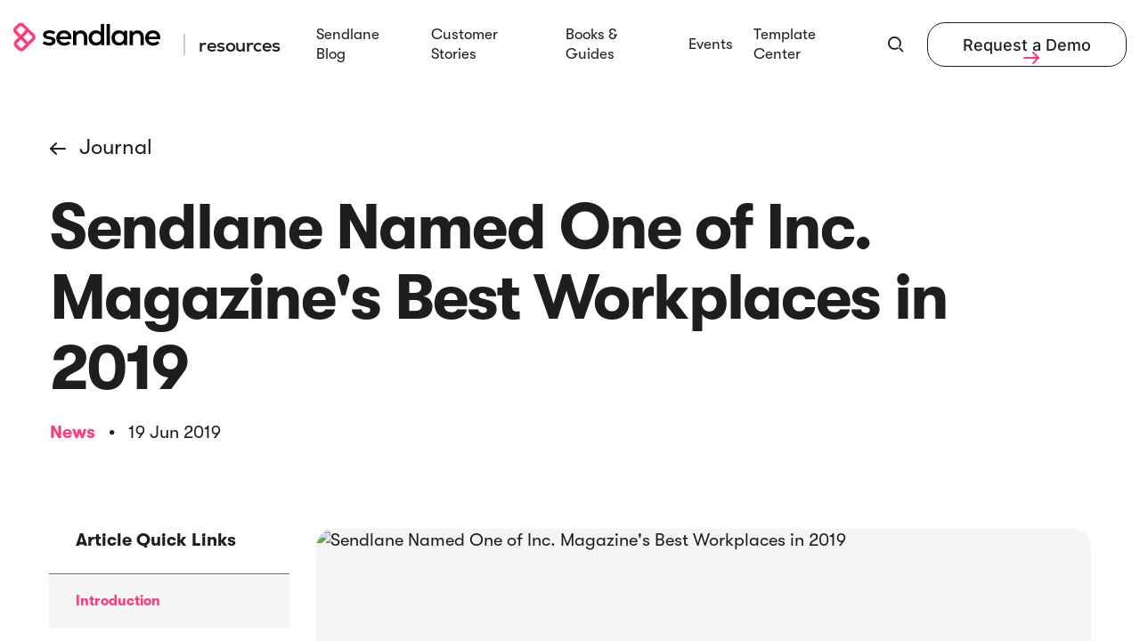

--- FILE ---
content_type: text/html
request_url: https://www.sendlane.com/blog/sendlane-named-inc-magazines-best-workplaces-2019
body_size: 60918
content:
<!DOCTYPE html><!-- Last Published: Tue Dec 16 2025 18:49:06 GMT+0000 (Coordinated Universal Time) --><html data-wf-domain="www.sendlane.com" data-wf-page="645a70ca889dc01db1afba78" data-wf-site="5fcfd42a1d06cd880266a30a" lang="en" data-wf-collection="645a70ca889dc04fa3afba98" data-wf-item-slug="sendlane-named-inc-magazines-best-workplaces-2019"><head><meta charset="utf-8"/><title>Sendlane Named One of Inc. Magazine&#x27;s Best Workplaces in 2019</title><meta content="Drum roll please... we&#x27;re so excited to announce that Sendlane has been included on Inc.&#x27;s selective list of Best Workplaces for 2019!" name="description"/><meta content="Sendlane Named One of Inc. Magazine&#x27;s Best Workplaces in 2019" property="og:title"/><meta content="Drum roll please... we&#x27;re so excited to announce that Sendlane has been included on Inc.&#x27;s selective list of Best Workplaces for 2019!" property="og:description"/><meta content="https://cdn.prod.website-files.com/5fcfd42a1d06cd764c66a32d/62729b104f92e0131933826f_5e7a70fab982203c9b241d0c_IMG_0409-1024x683.avif" property="og:image"/><meta content="Sendlane Named One of Inc. Magazine&#x27;s Best Workplaces in 2019" property="twitter:title"/><meta content="Drum roll please... we&#x27;re so excited to announce that Sendlane has been included on Inc.&#x27;s selective list of Best Workplaces for 2019!" property="twitter:description"/><meta content="https://cdn.prod.website-files.com/5fcfd42a1d06cd764c66a32d/62729b104f92e0131933826f_5e7a70fab982203c9b241d0c_IMG_0409-1024x683.avif" property="twitter:image"/><meta property="og:type" content="website"/><meta content="summary_large_image" name="twitter:card"/><meta content="width=device-width, initial-scale=1" name="viewport"/><meta content="laA6UVH-CVwURahWizIf1Sj530yAV6_luVZ3z70bgtc" name="google-site-verification"/><link href="https://cdn.prod.website-files.com/5fcfd42a1d06cd880266a30a/css/sendlane.shared.f8b83396f.min.css" rel="stylesheet" type="text/css"/><link href="https://fonts.googleapis.com" rel="preconnect"/><link href="https://fonts.gstatic.com" rel="preconnect" crossorigin="anonymous"/><script src="https://ajax.googleapis.com/ajax/libs/webfont/1.6.26/webfont.js" type="text/javascript"></script><script type="text/javascript">WebFont.load({  google: {    families: ["Poppins:100,100italic,200,200italic,300,300italic,regular,italic,500,500italic,600,700,800,900"]  }});</script><script type="text/javascript">!function(o,c){var n=c.documentElement,t=" w-mod-";n.className+=t+"js",("ontouchstart"in o||o.DocumentTouch&&c instanceof DocumentTouch)&&(n.className+=t+"touch")}(window,document);</script><link href="https://cdn.prod.website-files.com/5fcfd42a1d06cd880266a30a/63dd2772f2dc506861d382e5_favicon.png" rel="shortcut icon" type="image/x-icon"/><link href="https://cdn.prod.website-files.com/5fcfd42a1d06cd880266a30a/63dd277a865ac7e0502368e1_favicon-256x256.png" rel="apple-touch-icon"/><link href="https://www.sendlane.com/blog/sendlane-named-inc-magazines-best-workplaces-2019" rel="canonical"/><style type="text/css">
  body {
    -webkit-font-smoothing: antialiased;
    -moz-osx-font-smoothing: grayscale;
  }
  body.no-scroll {
    height: 100% !important;
    overflow: hidden !important;
  }
  p + p {
    margin-top: 20px;
  }
  .crisp {
    transform: translateZ(0) !important;
  }
  .w-row {
    margin-left: -15px !important;
    margin-right: -15px !important;
  }
  .w-col {
    padding-left: 15px !important;
    padding-right: 15px !important;
  }
  .ds.w-row {
    margin-left: -20px !important;
    margin-right: -20px !important;
  }
  .ds.w-col {
    padding-left: 20px !important;
    padding-right: 20px !important;
  }
  .button-with-icon {
    display: -webkit-inline-box !important;
    display: -moz-inline-box !important;
    display: -webkit-inline-flex;
    display: -ms-inline-flexbox !important;
    display: inline-flex !important;
    -webkit-box-align: center !important;
    -moz-box-align: center !important;
    -ms-flex-align: center !important;
    -webkit-align-items: center !important;
    align-items: center !important;
  }
  .button:hover .button-icon.arrow {
    transform: translateX(5px);
  }
  .navbar-mobile {
    pointer-events: none !important;
  }
  .navbar-mobile.active {
    pointer-events: auto !important;
  }
  .navbar-dropdown_menu {
    pointer-events: none !important;
  }
  .navbar-dropdown_menu.active {
    pointer-events: auto !important;
  }
  .navbar-toggle.active .navbar-toggle-line {
    position: absolute;
    margin: auto;
    top: 0;
    left: 0;
    right: 0;
    bottom: 0;
  }
  .navbar-toggle.active .navbar-toggle-line:nth-child(1) {
    transform: rotate(-45deg);
  }
  .navbar-toggle.active .navbar-toggle-line:nth-child(2) {
    opacity: 0;
  }
  .navbar-toggle.active .navbar-toggle-line:nth-child(3) {
    transform: rotate(45deg);
  }
  .dropdown-integrations-item:hover .navbar-dropdown_link {
    text-decoration: underline !important;
  }
  .slick-slide:focus {
    outline: none !important;
  }
  .link-arrow:hover .icon-arrow-new,
  .link-arrow:hover .icon-arrow-new2 {
    transform: translateX(5px);
  }
  .link-big:hover .icon-arrow-new2 {
    transform: translateX(5px);
  }
  .link-arrow2 .icon-arrow3 {
    text-decoration: none !important;
    display: inline-block;
  }
  .link-arrow2:hover .icon-arrow3 {
    transform: translateX(0) !important;
    opacity: 1 !important;
  }
  .link-arrow:hover .icon-arrow {
    transform: translateX(5px);
    color: #ff3c78;
  }
  .link-arrow:hover .icon-arrow4 {
    transform: translateX(5px);
  }
  .testimonials-name:after {
    content: ',';
  }
  .faq:hover .toggle-text {
    color: #ff3c78;
  }
  .faq.w--open {
    border: none !important;
  }
  .faq.w--open .toggle-text {
    color: #ff3c78;
  }
  .w-select {
    -webkit-appearance: none !important;
    -moz-appearance: none !important;
    appearance: none !important;
  }
  .lightning {
    color: #ffc828 !important;
  }
  .template-back:hover .arrow-back {
    transform: translateX(-5px) !important;
  }
  .template-back:hover .underline-hover {
    text-decoration: underline !important;
  }
  .nav-search,
  .nav-search-close,
  .request-demo,
  .become-partner,
  .modal {
    pointer-events: none !important;
  }
  .nav-search.active,
  .nav-search-close.active,
  .request-demo.active,
  .become-partner.active,
  .modal.active {
    pointer-events: auto !important;
  }
  .load-more-button {
    overflow-anchor: none !important;
  }
  .ds-nav_link-text:before {
    content: '';
    display: block;
    width: 10px;
    height: 3px;
    background-color: #ff3c78;
    position: absolute;
    top: 11px;
    left: -20px;
    opacity: 0;
  }
  .ds-nav_link-text.w--current:before {
    opacity: 1;
  }
  .color-desc p + p {
    margin-top: 0 !important;
  }
</style>

<style>
  #chilipiper-form .chilipiper-popup.in-custom-element {
    position: fixed !important;
  }
  .select-multiple + .select2-container {
    min-height: 50px;
    width: 100% !important;
  }
  .ebook-muliselect .select-multiple + .select2-container {
    min-height: 60px;
  }
  .select-multiple + .select2-container--default .select2-selection--multiple {
    height: auto;
    border: 1px #000;
    border-radius: 15px;
    background-size: 14px 8px;
    background-repeat: no-repeat;
    font-size: 20px;
    border-style: solid;
    border-color: #ddd;
    background-color: #fff;
    background-image: url(https://assets-global.website-files.com/5fcfd42a1d06cd880266a30a/5fcfd42a1d06cd6d4666a5f9_caret-light.svg);
    background-position: 95% 19px;
    min-height: 50px;
    padding: 0 50px 10px 10px;
  }
  .ebook-muliselect .select-multiple + .select2-container--default .select2-selection--multiple {
    min-height: 60px;
    padding-left: 15px;
    background-position: 97% 25px;
  }
  .select-multiple + .select2-container--default.select2-container--open.select2-container--below .select2-selection--multiple {
    border-radius: 15px;
    background-color: #f5f5f5;
    border-color: #ddd;
  }
  .ebook-muliselect .select-multiple + .select2-container--default.select2-container--open.select2-container--below .select2-selection--multiple {
    background-color: #fff;
    border-color: #3898ec;
  }
  .select-multiple + .select2-container .select2-selection.select2-selection--multiple .select2-selection__choice {
    background-color: #f5f5f5;
    margin-top: 9px;
    z-index: 2;
  }
  .ebook-muliselect .select-multiple + .select2-container .select2-selection.select2-selection--multiple .select2-selection__choice {
    margin-top: 15px;
  }
  .select2-selection.select2-selection--multiple .select2-search.select2-search--inline {
    display: block;
    color: #333;
    width: 100%;
    height: 100%;
    position: absolute;
    top: 0;
    left: 0;
    padding: 10px 50px 10px 20px;
    z-index: 0;
  }
  .ebook-muliselect .select2-selection.select2-selection--multiple .select2-search.select2-search--inline {
    color: #999;
    padding: 8px 50px 8px 15px;
  }
  .select2-selection.select2-selection--multiple .select2-search.select2-search--inline .select2-search__field {
    margin: 0;
    height: 100%;
    width: 100%;
    font-family: 'Gt walsheim', sans-serif;
    font-size: 20px;
    color: #333;
  }
  .ebook-muliselect .select2-selection.select2-selection--multiple .select2-search.select2-search--inline .select2-search__field {
    color: #999;
    padding-top: 10px;
  }
  .select2-dropdown {
    border-radius: 0;
  }
  .select2-dropdown .select2-dropdown--below {
    border-radius: 0;
  }
  .select2-container--open .select2-dropdown--below {
    border-top: 1px solid #aaa;
  }
  .select2-results__options {
    background-color: #f5f5f5;
  }
  .select2-selection.select2-selection--multiple .select2-search.select2-search--inline .select2-search__field::-webkit-input-placeholder {
    /* Chrome/Opera/Safari */
    font-size: 20px;
    font-family: 'Gt walsheim', sans-serif;
    color: #333;
  }
  .select2-selection.select2-selection--multiple .select2-search.select2-search--inline .select2-search__field::-moz-placeholder {
    /* Firefox 19+ */
    font-size: 20px;
    font-family: 'Gt walsheim', sans-serif;
    color: #333;
  }
  .select2-selection.select2-selection--multiple .select2-search.select2-search--inline .select2-search__field:-ms-input-placeholder {
    /* IE 10+ */
    font-size: 20px;
    font-family: 'Gt walsheim', sans-serif;
    color: #333;
  }
  .select2-selection.select2-selection--multiple .select2-search.select2-search--inline .select2-search__field:-moz-placeholder {
    /* Firefox 18- */
    font-size: 20px;
    font-family: 'Gt walsheim', sans-serif;
    color: #333;
  }
  .ebook-select-container .select2-results__options {
    background-color: #fff;
  }
  .ebook-muliselect
  .select2-selection.select2-selection--multiple
  .select2-search.select2-search--inline
  .select2-search__field::-webkit-input-placeholder {
    /* Chrome/Opera/Safari */
    color: #999;
  }
  .ebook-muliselect .select2-selection.select2-selection--multiple .select2-search.select2-search--inline .select2-search__field::-moz-placeholder {
    /* Firefox 19+ */
    color: #999;
  }
  .ebook-muliselect
  .select2-selection.select2-selection--multiple
  .select2-search.select2-search--inline
  .select2-search__field:-ms-input-placeholder {
    /* IE 10+ */
    color: #999;
  }
  .ebook-muliselect .select2-selection.select2-selection--multiple .select2-search.select2-search--inline .select2-search__field:-moz-placeholder {
    /* Firefox 18- */
    color: #999;
  }
  .select2-results__option {
    padding: 0 20px;
  }
  .ebook-select-container .select2-results__option {
    padding: 0 15px;
    color: #999;
  }
  .select-multiple.select2-hidden-accessible {
    bottom: -1px;
    left: 30%;
  }
  .select2-container.select2-container--default.select2-container--open {
    z-index: 16777271;
  }
  .select2-container--default .select2-results > .select2-results__options {
    max-height: 400px !important;
  }
  .multiselect-wrapper.ebook-muliselect {
    margin-bottom: 15px;
  }
  #scrollable-div {
    overflow-x: scroll;
    overflow-y: hidden;
  }
  .request-demo.active {
    z-index: 16777270;
  }
  #slbeacon {
    border: none;
    bottom: 40px;
    box-shadow: 0 4px 7px rgb(0 0 0 / 10%);
    position: fixed;
    right: 40px;
    top: auto;
    transition: box-shadow 250ms ease, opacity 0.4s ease, scale 1000ms ease-in-out, transform 0.2s ease-in-out;
    position: fixed;
    transform: scale(1);
    z-index: 1050;
    --pulse-background: #ff3c78;
    --pulse-bottom-offset: -97.5px;
    --pulse-right-offset: 40px;
    height: 60px;
    min-width: 60px;
    margin: 0;
    line-height: 60px;
    border-radius: 200px;
    display: flex;
    align-items: center;
    justify-content: center;
    padding: 0;
    overflow: hidden;
  }
  #slbeacon > div {
    -webkit-appearance: none;
    -moz-appearance: none;
    appearance: none;
    align-items: center;
    border-radius: 200px;
    border: none;
    bottom: 0;
    color: white;
    cursor: pointer;
    display: block;
    height: 60px;
    justify-content: center;
    min-width: 60px;
    margin: 0;
    line-height: 60px;
    outline: none !important;
    padding: 0;
    position: relative;
    transition: all 200ms linear;
    -webkit-user-select: none;
    -moz-user-select: none;
    user-select: none;
    z-index: 999;
    -webkit-tap-highlight-color: transparent;
    backface-visibility: hidden;
    background-color: rgb(255, 60, 120);
    color: white;
  }
  #slbeacon > div:hover {
    background-color: #f73470;
  }
  #slbeacon > div > span {
    align-items: center;
    cursor: pointer;
    display: flex;
    height: 100%;
    justify-content: center;
    left: 0;
    opacity: 1;
    pointer-events: none;
    position: absolute;
    text-indent: -99999px;
    top: 0;
    width: 60px;
    color: white;
  }
  .Beacon > div {
    left: auto !important;
    right: 40px !important;
    bottom: 40px !important;
  }
  @media (max-height: 740px) {
    #slbeacon {
      bottom: 10px;
      right: 20px;
    }
    .Beacon > div {
      left: auto !important;
      right: 20px !important;
      bottom: 10px !important;
    }
  }

  /*.beacon__button {
  font-family: Arial, sans-serif;
  -webkit-appearance: none;
  -moz-appearance: none;
  appearance: none;
  align-items: center;
  border-radius: 200px;
  border: none;
  bottom: 0;
  color: white;
  cursor: pointer;
  display: block;
  justify-content: center;
  margin: 0;
  line-height: 60px;
  outline: none;
  padding: 0;
  position: relative;
  transition: transform 200ms linear;
  -webkit-user-select: none;
  -moz-user-select: none;
  user-select: none;
  z-index: 999;
  -webkit-tap-highlight-color: transparent;
  -webkit-backface-visibility: hidden;
  backface-visibility: hidden;
  height: 55px;
  line-height: 55px;
  background-color: #ff3c78;
  font-size: 14px;
  line-height: 1.5;
  }

  .beacon__button > * {
  box-sizing: border-box;
  }

  .beacon__button-span {
  display: block;
  font-size: 14px;
  font-weight: 600;
  white-space: nowrap;
  line-height: 14px;
  padding: 0 54px 0 20px;
  color: white;
  }

  .beacon__button:hover {
  background-color: #f73470;
  box-shadow: inset 0 0 0 30px rgb(0 0 0 / 6%);
  }

  .beacon__button:active {
  background-color: #ef2c68;
  box-shadow: inset 0 0 0 30px rgb(0 0 0 / 10%);
  cursor: pointer;
  transform: scale(0.96);
  }

  .beacon__icon {
  box-sizing: border-box;
  align-items: center;
  cursor: pointer;
  display: flex;
  height: 100%;
  justify-content: center;
  opacity: 1;
  pointer-events: none;
  position: absolute;
  text-indent: -99999px;
  top: 0;
  width: 60px;
  left: auto;
  right: 0;
  color: white;
  }*/

  /* Cookies styling */
  #CybotCookiebotDialog,
  #CybotCookiebotDialog *,
  #CybotCookiebotDialogDetail,
  #CybotCookiebotDialogDetail * {
    font-family: 'Gt walsheim', sans-serif;
  }
  #CybotCookiebotDialogBodyButtonAccept {
    border-radius: 20px;
    background-color: #325aff;
    border: none;
    -webkit-transition: 0.2s;
    transition: 0.2s;
    color: #fff;
    padding-top: 6px;
    padding-bottom: 6px;
  }
  #CybotCookiebotDialogDetailBody {
    padding-top: 10px;
  }
  .hubspot-meeting-popup,
  .meetings-iframe-container {
    height: 100vh;
    height: 100dvh;
    height: 100svh;
  }
  @media (max-width: 540px) {
    .meetings-iframe-container > iframe {
      max-height: 600px;
    }
  }
  .box-shadow {
    box-shadow: 0px 0px 0px 0px rgba(0, 0, 0, 0.06), 0px 1px 3px 0px rgba(0, 0, 0, 0.06), 0px 5px 5px 0px rgba(0, 0, 0, 0.05),
      0px 12px 7px 0px rgba(0, 0, 0, 0.03), 0px 21px 8px 0px rgba(0, 0, 0, 0.01), 0px 32px 9px 0px rgba(0, 0, 0, 0);
  }
</style>
<link href="https://cdn.jsdelivr.net/npm/select2@4.1.0-rc.0/dist/css/select2.min.css" rel="stylesheet" />
<script id="jetboost-script" type="text/javascript">
  window.JETBOOST_SITE_ID = 'cll5cuk1001tv0jw6eb59a73e';
</script>

<script>
  // Load on interect
  const loadScriptsOnInteract = () => {
    if (window.scriptsCreated) return;
    // GTM
    var w = window,
        d = document,
        s = 'script',
        l = 'dataLayer',
        i = 'GTM-5DCP2DG';
    w[l] = w[l] || [];
    w[l].push({ 'gtm.start': new Date().getTime(), event: 'gtm.js' });
    var f = d.getElementsByTagName(s)[0],
        j = d.createElement(s),
        dl = l != 'dataLayer' ? '&l=' + l : '';
    j.async = true;
    j.src = 'https://www.googletagmanager.com/gtm.js?id=' + i + dl;
    f.parentNode.insertBefore(j, f);
    window.scriptsCreated = true;
    // ZoomInfo
    var zi = document.createElement('script');
    zi.type = 'text/javascript';
    zi.async = true;
    zi.referrerPolicy = 'unsafe-url';
    zi.src = 'https://ws.zoominfo.com/pixel/61e9d17000a246001c5eebb8';
    var s = document.getElementsByTagName('script')[0];
    s.parentNode.insertBefore(zi, s);
    // Jetboost
    var jb = document.createElement('script');
    jb.type = 'text/javascript';
    jb.src = 'https://cdn.jetboost.io/jetboost.js';
    var s = document.getElementsByTagName('script')[0];
    s.parentNode.insertBefore(jb, s);
    // ScrollLock
    var sl = document.createElement('script');
    sl.type = 'text/javascript';
    sl.async = true;
    sl.src = 'https://cdnjs.cloudflare.com/ajax/libs/body-scroll-lock/3.1.5/bodyScrollLock.min.js';
    var s = document.getElementsByTagName('script')[0];
    s.parentNode.insertBefore(sl, s);

    console.log('interaction scripts created');
  };

  window.addEventListener('load', () => {
    ['mousemove', 'touchstart'].forEach((ev) => window.addEventListener(ev, loadScriptsOnInteract));
  });
</script>


<script src="https://app.optibase.io/script.js" public-api-key="clsko6iia02ee5wsxjpbx22o8"></script>
<!-- BEGIN PRIVY WIDGET CODE -->
<script type='text/javascript'>var _d_site = _d_site || '03EC28C99A766ECDA5AB1D79'; </script>
<script async src='https://widget.privy.com/assets/widget.js'></script>
<!-- END PRIVY WIDGET CODE -->

<!-- basicLightbox for images -->
<link rel="stylesheet" href="https://cdnjs.cloudflare.com/ajax/libs/basicLightbox/5.0.4/basicLightbox.min.css" integrity="sha512-yNvWz1C0Io3RxC18Hrqh/V+bFUlqSt3aVAtTF7xggTqr9JnV2ZQOGrd4gyaErdDgDOFK5nb/HQL1Q/j7ehmOow==" crossorigin="anonymous" referrerpolicy="no-referrer" />

<style>
  .blog-post-body p.lead  {
    font-size: 24px;
    line-height: 1.25;
    letter-spacing: -0.5px;
  }
  .blog-post-body > p + h1,
  .blog-post-body > p + h2,
  .blog-post-body > p + h3,
  .blog-post-body > p + h4,
  .blog-post-body > p + h5,
  .blog-post-body > p + figure,
  .blog-post-body > p + ul,
  .blog-post-body > p + ol,
  .blog-post-body > p + .w-embed {
    margin-top: 50px!important;
  }
  .blog-post-body h3 {
    margin-top: 50px !important;
	}
  .blog-post-body > p + ul,
  .blog-post-body > p + ol {
    margin-top: 20px!important;
  }
  .blog-post-body > p em {
    font-style: normal!important;
    border-radius: 8px!important;
    background-color: #ffe2eb!important;
    padding: 5px;
    box-shadow: 5px 0 0 #ffe2eb, -5px 0 0 #ffe2eb!important;
  }
  .blog-post-body > blockquote em {
    color: #ff3c78!important;
  }
  .blog-post-body > blockquote {
    position: relative;
  }
  .blog-post-body > blockquote:before {
    content: "";
    display: block;
    width: 50px;
    height: 36px;
    background-image: url('https://cdn.prod.website-files.com/5f50c9fad93e16550d64c812/5f8849c99cfbc41ae5f851e5_blog-quote.svg');
    background-size: 50px 36px;
    background-repeat: no-repeat;
    background-position: center;
    margin-bottom: 20px;
  }
  .blog-post-body > blockquote strong {
    display: block!important;
    font-style: normal!important;
    letter-spacing: normal!important;
    font-size: 20px!important;
    line-height: 1.3!important;
    margin-top: 20px!important;
  }
  .blog-post-body > blockquote strong em {
    font-weight: normal!important;
    font-style: normal!important;
    color: #1e1e1e!important;
  }
  .blog-post-body img {
    transform: translateZ(0)!important;
    
  }
  .ad-block-wrap img {
    box-shadow: none !important;
  }
  .blog-post-body > ul {
    list-style: none;
    padding-left: 0;
  }
  .blog-post-body > ul li {
    position: relative;
    padding-left: 30px;
    margin-bottom: 20px;
    max-width: 630px;
  }
  .blog-post-body > ul li:before {
    content: "";
    display: block;
    width: 20px;
    height: 3px;
    background-color: #1e1e1e;
    position: absolute;
    top: 10px;
    left: 0;
  }
  @media (min-width: 1920px) {
    .blog-post-body > p + h1,
    .blog-post-body > p + h2,
    .blog-post-body > p + h3,
    .blog-post-body > p + h4,
    .blog-post-body > p + h5,
    .blog-post-body > p + figure,
    .blog-post-body > p + .w-embed {
      margin-top: 60px!important;
    }
    .blog-post-body > p + ul,
    .blog-post-body > p + ol {
      margin-top: 24px!important;
    }
  }

  .heading5.blogpost-aside_link-wrap {
    font-size: 20px!important;
  }
  .blogpost-aside_link-wrap:hover .icon-arrow2 {
    transform: translateX(5px);
    color: #ff3c78;
  }
  @media (min-width: 992px) and (max-width: 1200px) {
    .blogpost-aside {
      left: -250px!important;
    }
  }
  .filter-empty-message {
    padding-left: 15px!important;
    padding-right: 15px!important;
  }
  
	/* Lightbox styling */
  .lightbox {
  	z-index: 99999;
  }
  .lightbox-figure {
    display: none;
    max-height: 88vh;
    max-height: 88dvh;
    max-width: 90vw;
    pointer-events: none;
    opacity: 0;
    transition: opacity 0.5s ease;
    cursor: pointer;
  }
  .lightbox-figure figcaption{
    color: #fafafa;
    margin-top: 8px;
    font-size: 14px;
    text-transform: capitalize;
  }
  .lightbox-img {
    object-fit: contain;
    height: 100%;
    width: 100%;
    max-height: 100%;
    max-width: 90vw;
    max-height: 88vh;
    max-height: 88dvh;
  }
  .blog-post-body .w-richtext-figure-type-image img:hover {
  	cursor: zoom-in;
  }
</style>
<script type="application/ld+json">{
	"@context": "http://schema.org",
	"@type": "Article",
	"author": "Caitlin Hutchinson",
	"datePublished": "Mar 31, 2025",
	"datemodified": "Sep 08, 2022",
	"mainEntityOfPage": "True",
	"headline": "Sendlane Named One of Inc. Magazine&#39;s Best Workplaces in 2019",
	"articleSection": "News",
	"image": {
		"@type": "imageObject",
		"url": "https://cdn.prod.website-files.com/5fcfd42a1d06cd764c66a32d/62729b104f92e0131933826f_5e7a70fab982203c9b241d0c_IMG_0409-1024x683.avif"
	},
	"publisher": {
		"@type": "Organization",
		"name": "Sendlane",
		"logo": {
			"@type": "imageObject",
			"url": "https://assets-global.website-files.com/5fcfd42a1d06cd880266a30a/5fcfd42a1d06cda53766a384_sendlane-logo-dark.svg"
		}
	}
}</script></head><body><div><div class="nav"><nav id="navbar" class="navbar light"><div class="container navbar-container w-container"><div class="navbar-inner"><div class="navbar-left"><a href="/" class="logo-link blog w-inline-block"><img src="https://cdn.prod.website-files.com/5fcfd42a1d06cd880266a30a/63d80c63467f31a41754e07c_sendlane-new-logo.svg" loading="eager" alt="Image sendlane logo" class="logo-dark"/><img src="https://cdn.prod.website-files.com/5fcfd42a1d06cd880266a30a/63dabf927a679c1841d122e2_sendlane-new-logo-light.svg" loading="lazy" alt="Image sendlane logo" class="logo-light"/></a><a href="/resources" class="nav-blog-link w-inline-block"><div class="nav-blog-label">resources</div></a></div><div class="navbar-right"><ul role="list" class="navbar-links navbar-links_right"><li class="navbar-links-item"><a href="/blog" class="navbar-links-text dark">Sendlane Blog</a></li><li class="navbar-links-item"><a href="/customer-stories" class="navbar-links-text dark">Customer Stories</a></li><li class="navbar-links-item"><a href="/ebooks" class="navbar-links-text dark">Books &amp; Guides</a></li><li class="navbar-links-item"><a href="/events" class="navbar-links-text dark">Events</a></li><li class="navbar-links-item"><a href="/templates" class="navbar-links-text dark">Template Center</a></li><li class="navbar-links-item"><a href="/results" class="navbar-links-text dark"><span class="icon-search no-margin"></span></a></li></ul><a href="/results" class="nav-mobile-search w-inline-block"><div><span id="search-toggle" class="icon-search"></span></div></a><div id="navbar-toggle" class="navbar-toggle dark"><div class="navbar-toggle-line dark"></div><div class="navbar-toggle-line dark"></div><div class="navbar-toggle-line dark"></div></div><a href="/request-demo" class="button invert is--dark hide-mobile w-button">Request a Demo<span class="button-icon arrow sm is--pink"></span></a></div></div></div></nav><div id="navbar-mobile" class="navbar-mobile"><div class="navbar-mobile_inner"><ul role="list" class="navbar-mobile_nav w-list-unstyled"><li class="navbar-mobile_nav-item"><a href="/blog" class="navbar-mobile_nav-link heading3">Sendlane Blog</a></li><li class="navbar-mobile_nav-item"><a href="/customer-stories" class="navbar-mobile_nav-link heading3">Customer Stories</a></li><li class="navbar-mobile_nav-item"><a href="/ebooks" class="navbar-mobile_nav-link heading3">Books &amp; Guides</a></li><li class="navbar-mobile_nav-item"><a href="/events" class="navbar-mobile_nav-link heading3">Events</a></li><li class="navbar-mobile_nav-item"><a href="/templates" class="navbar-mobile_nav-link heading3">Template Center</a></li><li class="navbar-mobile_nav-item"><a href="#" class="button sm nav-subscribe-button modal-button invert is--dark w-button">Subscribe</a></li><li class="navbar-mobile_nav-item"><a href="/request-demo" class="button sm hide-desktop invert is--dark w-button">Request a Demo<span class="button-icon arrow sm is--pink"></span></a></li></ul><ul role="list" class="navbar-social-links w-list-unstyled"><li class="navbar-social-item"><a href="https://www.linkedin.com/company/sendlane/" class="navbar-social-link"></a></li><li class="footer-social-item"><a href="https://www.instagram.com/sendlane/" class="footer-social-link"></a></li><li class="footer-social-item"><a href="https://twitter.com/sendlane" class="footer-social-link"></a></li><li class="footer-social-item"><a href="https://www.facebook.com/Sendlane/" class="footer-social-link"></a></li><li class="footer-social-item"><a href="https://www.youtube.com/sendlanemarketing" class="footer-social-link"></a></li></ul></div></div><div class="nav-search"><div class="container w-container"><div class="nav-search_form w-form"><form data-name="Nav Search" name="wf-form-Nav-Search" id="nav-search-form" method="get" class="nav-search-form" data-wf-page-id="645a70ca889dc01db1afba78" data-wf-element-id="252df072-9479-94fd-5892-1d09ca3f7182"><input class="input sm nav-search-input w-input" maxlength="256" name="name" filter-by="*" data-name="Name" placeholder="Search blog ..." type="text" id="nav-search-input"/></form><div class="w-form-done"><div>Thank you! Your submission has been received!</div></div><div class="w-form-fail"><div>Oops! Something went wrong while submitting the form.</div></div></div><div class="nav-search_featured"><h2 class="heading1 nav-search_featured-heading">Featured Resources</h2><div class="row w-row"><div class="col w-col w-col-4"><div class="resources---ebook w-dyn-list"><div role="list" class="resources-list w-dyn-items"><div role="listitem" class="resources-item w-dyn-item"><div class="resources-item_wrap"><div class="resources_image-wrap"><img loading="lazy" alt="" src="https://cdn.prod.website-files.com/5fcfd42a1d06cd764c66a32d/651d0f45d43cf1073e47aa05_The%20Definitive%20Guide%20to%20Abandoned%20Cart%20Emails%20for%20eCommerce%20-%20Thumbnail.avif" sizes="(max-width: 767px) 96vw, (max-width: 991px) 30vw, 300px" srcset="https://cdn.prod.website-files.com/5fcfd42a1d06cd764c66a32d/651d0f45d43cf1073e47aa05_The%20Definitive%20Guide%20to%20Abandoned%20Cart%20Emails%20for%20eCommerce%20-%20Thumbnail-p-500.avif 500w, https://cdn.prod.website-files.com/5fcfd42a1d06cd764c66a32d/651d0f45d43cf1073e47aa05_The%20Definitive%20Guide%20to%20Abandoned%20Cart%20Emails%20for%20eCommerce%20-%20Thumbnail-p-800.avif 800w, https://cdn.prod.website-files.com/5fcfd42a1d06cd764c66a32d/651d0f45d43cf1073e47aa05_The%20Definitive%20Guide%20to%20Abandoned%20Cart%20Emails%20for%20eCommerce%20-%20Thumbnail.avif 2000w" class="resources-item-image"/></div><a href="/ebooks" class="resources-categories_link">E-book</a><a href="/new-ebooks/abandoned-cart-email-funnels-for-ecommerce" class="resources-item-link w-inline-block"><p class="heading4 resources-item-heading">Abandoned Cart Email Funnel: Best Tactics &amp; Examples</p></a></div></div></div></div></div><div class="col w-col w-col-4"><div class="resources---articles w-dyn-list"><div role="list" class="resources-list w-dyn-items"><div role="listitem" class="resources-item w-dyn-item"><div class="resources-item_wrap"><div class="resources_image-wrap"><img loading="lazy" alt="" src="https://cdn.prod.website-files.com/5fcfd42a1d06cd764c66a32d/686578cfaed747e5cd53473f_Blog%20Header.png" sizes="(max-width: 767px) 96vw, (max-width: 991px) 30vw, 300px" srcset="https://cdn.prod.website-files.com/5fcfd42a1d06cd764c66a32d/686578cfaed747e5cd53473f_Blog%20Header-p-500.png 500w, https://cdn.prod.website-files.com/5fcfd42a1d06cd764c66a32d/686578cfaed747e5cd53473f_Blog%20Header-p-800.png 800w, https://cdn.prod.website-files.com/5fcfd42a1d06cd764c66a32d/686578cfaed747e5cd53473f_Blog%20Header-p-1080.png 1080w, https://cdn.prod.website-files.com/5fcfd42a1d06cd764c66a32d/686578cfaed747e5cd53473f_Blog%20Header.png 1600w" class="resources-item-image"/></div><a href="/blog" class="resources-categories_link">Article</a><a href="/blog/a-new-era-for-deliverability-scaling-the-core-of-sendlane" class="resources-item-link w-inline-block"><p class="heading4 resources-item-heading">A New Era for Deliverability: Scaling the Core of Sendlane</p></a></div></div></div></div></div><div class="col w-col w-col-4"></div></div></div><div class="nav-search_results"><h3 class="heading1">Search results for “<span class="search-keyword"> </span>”</h3><div class="resources---articles-1 w-dyn-list"><div role="list" class="resources-list resources-all row w-dyn-items w-row"><div role="listitem" class="resources-item col w-dyn-item w-col w-col-4"><div class="resources-item_wrap"><a href="/blog/a-new-era-for-deliverability-scaling-the-core-of-sendlane" class="w-inline-block"><div class="resources_image-wrap"><img loading="lazy" alt="" src="https://cdn.prod.website-files.com/5fcfd42a1d06cd764c66a32d/686578cfaed747e5cd53473f_Blog%20Header.png" sizes="(max-width: 767px) 96vw, (max-width: 991px) 30vw, 300px" srcset="https://cdn.prod.website-files.com/5fcfd42a1d06cd764c66a32d/686578cfaed747e5cd53473f_Blog%20Header-p-500.png 500w, https://cdn.prod.website-files.com/5fcfd42a1d06cd764c66a32d/686578cfaed747e5cd53473f_Blog%20Header-p-800.png 800w, https://cdn.prod.website-files.com/5fcfd42a1d06cd764c66a32d/686578cfaed747e5cd53473f_Blog%20Header-p-1080.png 1080w, https://cdn.prod.website-files.com/5fcfd42a1d06cd764c66a32d/686578cfaed747e5cd53473f_Blog%20Header.png 1600w" class="resources-item-image"/></div></a><a href="/blog" class="resources-categories_link">Article</a><a href="/blog/a-new-era-for-deliverability-scaling-the-core-of-sendlane" class="resources-item-link w-inline-block"><p class="heading4 resources-item-heading">A New Era for Deliverability: Scaling the Core of Sendlane</p></a></div></div><div role="listitem" class="resources-item col w-dyn-item w-col w-col-4"><div class="resources-item_wrap"><a href="/blog/7-trends-bfcm-2024" class="w-inline-block"><div class="resources_image-wrap"><img loading="lazy" alt="" src="https://cdn.prod.website-files.com/5fcfd42a1d06cd764c66a32d/671a023a92435d36adc3f779_bf-cm-blog-image.avif" sizes="(max-width: 767px) 96vw, (max-width: 991px) 30vw, 300px" srcset="https://cdn.prod.website-files.com/5fcfd42a1d06cd764c66a32d/671a023a92435d36adc3f779_bf-cm-blog-image-p-500.avif 500w, https://cdn.prod.website-files.com/5fcfd42a1d06cd764c66a32d/671a023a92435d36adc3f779_bf-cm-blog-image-p-800.avif 800w, https://cdn.prod.website-files.com/5fcfd42a1d06cd764c66a32d/671a023a92435d36adc3f779_bf-cm-blog-image-p-1080.avif 1080w, https://cdn.prod.website-files.com/5fcfd42a1d06cd764c66a32d/671a023a92435d36adc3f779_bf-cm-blog-image-p-1600.avif 1600w, https://cdn.prod.website-files.com/5fcfd42a1d06cd764c66a32d/671a023a92435d36adc3f779_bf-cm-blog-image-p-2000.avif 2000w, https://cdn.prod.website-files.com/5fcfd42a1d06cd764c66a32d/671a023a92435d36adc3f779_bf-cm-blog-image.avif 4993w" class="resources-item-image"/></div></a><a href="/blog" class="resources-categories_link">Article</a><a href="/blog/7-trends-bfcm-2024" class="resources-item-link w-inline-block"><p class="heading4 resources-item-heading">7 Consumer Shopping Trends to Inform Your Black Friday and Cyber Monday Strategies</p></a></div></div><div role="listitem" class="resources-item col w-dyn-item w-col w-col-4"><div class="resources-item_wrap"><a href="/blog/navigating-deliverability-challenges" class="w-inline-block"><div class="resources_image-wrap"><img loading="lazy" alt="" src="https://cdn.prod.website-files.com/5fcfd42a1d06cd764c66a32d/66454a5123458681dcb65138_6595fb822d14d2457e77ee39_A%20Deep%20Dive%20into%20Gmail%E2%80%99s%202024%20Engaged%20Sending%20Changes%20(3)%20(1).avif" sizes="(max-width: 767px) 96vw, (max-width: 991px) 30vw, 300px" srcset="https://cdn.prod.website-files.com/5fcfd42a1d06cd764c66a32d/66454a5123458681dcb65138_6595fb822d14d2457e77ee39_A%20Deep%20Dive%20into%20Gmail%E2%80%99s%202024%20Engaged%20Sending%20Changes%20(3)%20(1)-p-500.avif 500w, https://cdn.prod.website-files.com/5fcfd42a1d06cd764c66a32d/66454a5123458681dcb65138_6595fb822d14d2457e77ee39_A%20Deep%20Dive%20into%20Gmail%E2%80%99s%202024%20Engaged%20Sending%20Changes%20(3)%20(1).avif 2400w" class="resources-item-image"/></div></a><a href="/blog" class="resources-categories_link">Article</a><a href="/blog/navigating-deliverability-challenges" class="resources-item-link w-inline-block"><p class="heading4 resources-item-heading">Navigating Deliverability Challenges and Maximizing Email Impact</p></a></div></div><div role="listitem" class="resources-item col w-dyn-item w-col w-col-4"><div class="resources-item_wrap"><a href="/blog/maximize-your-pop-up-marketing-strategy-" class="w-inline-block"><div class="resources_image-wrap"><img loading="lazy" alt="" src="https://cdn.prod.website-files.com/5fcfd42a1d06cd764c66a32d/66102071a9527c116a99bd48_Blog-%20Collecting%20Reviews.png" class="resources-item-image"/></div></a><a href="/blog" class="resources-categories_link">Article</a><a href="/blog/maximize-your-pop-up-marketing-strategy-" class="resources-item-link w-inline-block"><p class="heading4 resources-item-heading">How To Maximize Your Pop-up Marketing Strategy (+ Examples)</p></a></div></div><div role="listitem" class="resources-item col w-dyn-item w-col w-col-4"><div class="resources-item_wrap"><a href="/blog/forms" class="w-inline-block"><div class="resources_image-wrap"><img loading="lazy" alt="" src="https://cdn.prod.website-files.com/5fcfd42a1d06cd764c66a32d/65de106c61f688ea0144b244_%5BIntroducing_%20Sendlane%20Forms%5D.avif" sizes="(max-width: 767px) 96vw, (max-width: 991px) 30vw, 300px" srcset="https://cdn.prod.website-files.com/5fcfd42a1d06cd764c66a32d/65de106c61f688ea0144b244_%5BIntroducing_%20Sendlane%20Forms%5D-p-500.avif 500w, https://cdn.prod.website-files.com/5fcfd42a1d06cd764c66a32d/65de106c61f688ea0144b244_%5BIntroducing_%20Sendlane%20Forms%5D-p-800.avif 800w, https://cdn.prod.website-files.com/5fcfd42a1d06cd764c66a32d/65de106c61f688ea0144b244_%5BIntroducing_%20Sendlane%20Forms%5D-p-1080.avif 1080w, https://cdn.prod.website-files.com/5fcfd42a1d06cd764c66a32d/65de106c61f688ea0144b244_%5BIntroducing_%20Sendlane%20Forms%5D.avif 2400w" class="resources-item-image"/></div></a><a href="/blog" class="resources-categories_link">Article</a><a href="/blog/forms" class="resources-item-link w-inline-block"><p class="heading4 resources-item-heading">Introducing: Sendlane Forms</p></a></div></div><div role="listitem" class="resources-item col w-dyn-item w-col w-col-4"><div class="resources-item_wrap"><a href="/blog/ecommerce-trends-2024" class="w-inline-block"><div class="resources_image-wrap"><img loading="lazy" alt="" src="https://cdn.prod.website-files.com/5fcfd42a1d06cd764c66a32d/65b0077f2fdba7c362499595_7%20eCommerce%20Trends%20to%20Watch%20Out%20For%20in%202024.png" class="resources-item-image"/></div></a><a href="/blog" class="resources-categories_link">Article</a><a href="/blog/ecommerce-trends-2024" class="resources-item-link w-inline-block"><p class="heading4 resources-item-heading">7 eCommerce Trends to Watch Out For in 2024</p></a></div></div><div role="listitem" class="resources-item col w-dyn-item w-col w-col-4"><div class="resources-item_wrap"><a href="/blog/our-2023-year-in-review" class="w-inline-block"><div class="resources_image-wrap"><img loading="lazy" alt="" src="https://cdn.prod.website-files.com/5fcfd42a1d06cd764c66a32d/659d54adfad5b5ab4b6b2ef1_Screen%20Shot%202024-01-09%20at%207.14.00%20AM.avif" sizes="(max-width: 767px) 96vw, (max-width: 991px) 30vw, 300px" srcset="https://cdn.prod.website-files.com/5fcfd42a1d06cd764c66a32d/659d54adfad5b5ab4b6b2ef1_Screen%20Shot%202024-01-09%20at%207.14.00%20AM-p-500.avif 500w, https://cdn.prod.website-files.com/5fcfd42a1d06cd764c66a32d/659d54adfad5b5ab4b6b2ef1_Screen%20Shot%202024-01-09%20at%207.14.00%20AM.avif 1494w" class="resources-item-image"/></div></a><a href="/blog" class="resources-categories_link">Article</a><a href="/blog/our-2023-year-in-review" class="resources-item-link w-inline-block"><p class="heading4 resources-item-heading">Our 2023 Year in Review!</p></a></div></div><div role="listitem" class="resources-item col w-dyn-item w-col w-col-4"><div class="resources-item_wrap"><a href="/blog/deliverability-changes-2024" class="w-inline-block"><div class="resources_image-wrap"><img loading="lazy" alt="" src="https://cdn.prod.website-files.com/5fcfd42a1d06cd764c66a32d/6595fb67b810b11ff883cbaa_A%20Review%20Of%20Gmail%E2%80%99s%202024%20Deliverability%20Changes%20(4)%20(1).avif" sizes="(max-width: 767px) 96vw, (max-width: 991px) 30vw, 300px" srcset="https://cdn.prod.website-files.com/5fcfd42a1d06cd764c66a32d/6595fb67b810b11ff883cbaa_A%20Review%20Of%20Gmail%E2%80%99s%202024%20Deliverability%20Changes%20(4)%20(1)-p-500.avif 500w, https://cdn.prod.website-files.com/5fcfd42a1d06cd764c66a32d/6595fb67b810b11ff883cbaa_A%20Review%20Of%20Gmail%E2%80%99s%202024%20Deliverability%20Changes%20(4)%20(1).avif 2400w" class="resources-item-image"/></div></a><a href="/blog" class="resources-categories_link">Article</a><a href="/blog/deliverability-changes-2024" class="resources-item-link w-inline-block"><p class="heading4 resources-item-heading">A Review Of Gmail’s 2024 Deliverability Changes: What You Need To Know </p></a></div></div><div role="listitem" class="resources-item col w-dyn-item w-col w-col-4"><div class="resources-item_wrap"><a href="/blog/engaged-sending-changes-2024" class="w-inline-block"><div class="resources_image-wrap"><img loading="lazy" alt="" src="https://cdn.prod.website-files.com/5fcfd42a1d06cd764c66a32d/6595fb822d14d2457e77ee39_A%20Deep%20Dive%20into%20Gmail%E2%80%99s%202024%20Engaged%20Sending%20Changes%20(3)%20(1).png" class="resources-item-image"/></div></a><a href="/blog" class="resources-categories_link">Article</a><a href="/blog/engaged-sending-changes-2024" class="resources-item-link w-inline-block"><p class="heading4 resources-item-heading">A Deep Dive into Gmail’s 2024 Engaged Sending Changes </p></a></div></div><div role="listitem" class="resources-item col w-dyn-item w-col w-col-4"><div class="resources-item_wrap"><a href="/blog/evergreen-email-content" class="w-inline-block"><div class="resources_image-wrap"><img loading="lazy" alt="" src="https://cdn.prod.website-files.com/5fcfd42a1d06cd764c66a32d/65497264a781632196228276_iStock-1477041008%20(1).avif" sizes="(max-width: 767px) 96vw, (max-width: 991px) 30vw, 300px" srcset="https://cdn.prod.website-files.com/5fcfd42a1d06cd764c66a32d/65497264a781632196228276_iStock-1477041008%20(1)-p-500.avif 500w, https://cdn.prod.website-files.com/5fcfd42a1d06cd764c66a32d/65497264a781632196228276_iStock-1477041008%20(1)-p-800.avif 800w, https://cdn.prod.website-files.com/5fcfd42a1d06cd764c66a32d/65497264a781632196228276_iStock-1477041008%20(1)-p-1080.avif 1080w, https://cdn.prod.website-files.com/5fcfd42a1d06cd764c66a32d/65497264a781632196228276_iStock-1477041008%20(1).avif 2121w" class="resources-item-image"/></div></a><a href="/blog" class="resources-categories_link">Article</a><a href="/blog/evergreen-email-content" class="resources-item-link w-inline-block"><p class="heading4 resources-item-heading">How to Create Evergreen Content to Warm Up Customers</p></a></div></div><div role="listitem" class="resources-item col w-dyn-item w-col w-col-4"><div class="resources-item_wrap"><a href="/blog/revenue-attribution" class="w-inline-block"><div class="resources_image-wrap"><img loading="lazy" alt="" src="https://cdn.prod.website-files.com/5fcfd42a1d06cd764c66a32d/653a8734a40936bb4bdef5be_iStock-1465651318.avif" sizes="(max-width: 767px) 96vw, (max-width: 991px) 30vw, 300px" srcset="https://cdn.prod.website-files.com/5fcfd42a1d06cd764c66a32d/653a8734a40936bb4bdef5be_iStock-1465651318-p-500.avif 500w, https://cdn.prod.website-files.com/5fcfd42a1d06cd764c66a32d/653a8734a40936bb4bdef5be_iStock-1465651318-p-800.avif 800w, https://cdn.prod.website-files.com/5fcfd42a1d06cd764c66a32d/653a8734a40936bb4bdef5be_iStock-1465651318-p-1080.avif 1080w, https://cdn.prod.website-files.com/5fcfd42a1d06cd764c66a32d/653a8734a40936bb4bdef5be_iStock-1465651318.avif 2121w" class="resources-item-image"/></div></a><a href="/blog" class="resources-categories_link">Article</a><a href="/blog/revenue-attribution" class="resources-item-link w-inline-block"><p class="heading4 resources-item-heading">How to Monitor Performance Using Revenue Attribution </p></a></div></div><div role="listitem" class="resources-item col w-dyn-item w-col w-col-4"><div class="resources-item_wrap"><a href="/blog/websites-pop-up-tips" class="w-inline-block"><div class="resources_image-wrap"><img loading="lazy" alt="" src="https://cdn.prod.website-files.com/5fcfd42a1d06cd764c66a32d/6537df34168464c0b9a20401_Blog-%20Practical%20Pop-Up%20Tips%20for%20Websites%20Owners.avif" sizes="(max-width: 767px) 96vw, (max-width: 991px) 30vw, 300px" srcset="https://cdn.prod.website-files.com/5fcfd42a1d06cd764c66a32d/6537df34168464c0b9a20401_Blog-%20Practical%20Pop-Up%20Tips%20for%20Websites%20Owners-p-500.avif 500w, https://cdn.prod.website-files.com/5fcfd42a1d06cd764c66a32d/6537df34168464c0b9a20401_Blog-%20Practical%20Pop-Up%20Tips%20for%20Websites%20Owners-p-800.avif 800w, https://cdn.prod.website-files.com/5fcfd42a1d06cd764c66a32d/6537df34168464c0b9a20401_Blog-%20Practical%20Pop-Up%20Tips%20for%20Websites%20Owners.avif 1800w" class="resources-item-image"/></div></a><a href="/blog" class="resources-categories_link">Article</a><a href="/blog/websites-pop-up-tips" class="resources-item-link w-inline-block"><p class="heading4 resources-item-heading">Practical Pop-Up Tips for Website Owners</p></a></div></div><div role="listitem" class="resources-item col w-dyn-item w-col w-col-4"><div class="resources-item_wrap"><a href="/blog/ecommerce-product-review" class="w-inline-block"><div class="resources_image-wrap"><img loading="lazy" alt="" src="https://cdn.prod.website-files.com/5fcfd42a1d06cd764c66a32d/652daed1b62c659ce5d3f715_iStock-1410107504%20(1).avif" sizes="(max-width: 767px) 96vw, (max-width: 991px) 30vw, 300px" srcset="https://cdn.prod.website-files.com/5fcfd42a1d06cd764c66a32d/652daed1b62c659ce5d3f715_iStock-1410107504%20(1)-p-500.avif 500w, https://cdn.prod.website-files.com/5fcfd42a1d06cd764c66a32d/652daed1b62c659ce5d3f715_iStock-1410107504%20(1)-p-800.avif 800w, https://cdn.prod.website-files.com/5fcfd42a1d06cd764c66a32d/652daed1b62c659ce5d3f715_iStock-1410107504%20(1).avif 2120w" class="resources-item-image"/></div></a><a href="/blog" class="resources-categories_link">Article</a><a href="/blog/ecommerce-product-review" class="resources-item-link w-inline-block"><p class="heading4 resources-item-heading">eCommerce Product Reviews: Why They Matter and How to Get Them</p></a></div></div><div role="listitem" class="resources-item col w-dyn-item w-col w-col-4"><div class="resources-item_wrap"><a href="/blog/importance-of-reviews" class="w-inline-block"><div class="resources_image-wrap"><img loading="lazy" alt="" src="https://cdn.prod.website-files.com/5fcfd42a1d06cd764c66a32d/65280fe11cd04cbd57ae34e8_iStock-1446040981%20(2).avif" sizes="(max-width: 767px) 96vw, (max-width: 991px) 30vw, 300px" srcset="https://cdn.prod.website-files.com/5fcfd42a1d06cd764c66a32d/65280fe11cd04cbd57ae34e8_iStock-1446040981%20(2)-p-500.avif 500w, https://cdn.prod.website-files.com/5fcfd42a1d06cd764c66a32d/65280fe11cd04cbd57ae34e8_iStock-1446040981%20(2)-p-800.avif 800w, https://cdn.prod.website-files.com/5fcfd42a1d06cd764c66a32d/65280fe11cd04cbd57ae34e8_iStock-1446040981%20(2).avif 2272w" class="resources-item-image"/></div></a><a href="/blog" class="resources-categories_link">Article</a><a href="/blog/importance-of-reviews" class="resources-item-link w-inline-block"><p class="heading4 resources-item-heading">Product Reviews: Why They’re Crucial for eCommerce Success</p></a></div></div><div role="listitem" class="resources-item col w-dyn-item w-col w-col-4"><div class="resources-item_wrap"><a href="/blog/how-to-handling-with-negative-online-review" class="w-inline-block"><div class="resources_image-wrap"><img loading="lazy" alt="" src="https://cdn.prod.website-files.com/5fcfd42a1d06cd764c66a32d/6501f887b31b392b32483a93_iStock-1416554247.avif" sizes="(max-width: 767px) 96vw, (max-width: 991px) 30vw, 300px" srcset="https://cdn.prod.website-files.com/5fcfd42a1d06cd764c66a32d/6501f887b31b392b32483a93_iStock-1416554247-p-500.avif 500w, https://cdn.prod.website-files.com/5fcfd42a1d06cd764c66a32d/6501f887b31b392b32483a93_iStock-1416554247-p-800.avif 800w, https://cdn.prod.website-files.com/5fcfd42a1d06cd764c66a32d/6501f887b31b392b32483a93_iStock-1416554247-p-1080.avif 1080w, https://cdn.prod.website-files.com/5fcfd42a1d06cd764c66a32d/6501f887b31b392b32483a93_iStock-1416554247.avif 2121w" class="resources-item-image"/></div></a><a href="/blog" class="resources-categories_link">Article</a><a href="/blog/how-to-handling-with-negative-online-review" class="resources-item-link w-inline-block"><p class="heading4 resources-item-heading">6 Pro Tips for Handling Online Negative Reviews</p></a></div></div><div role="listitem" class="resources-item col w-dyn-item w-col w-col-4"><div class="resources-item_wrap"><a href="/blog/online-review-monitoring-" class="w-inline-block"><div class="resources_image-wrap"><img loading="lazy" alt="" src="https://cdn.prod.website-files.com/5fcfd42a1d06cd764c66a32d/650111d47d1d81c84f260fc0_iStock-510999517.avif" sizes="(max-width: 767px) 96vw, (max-width: 991px) 30vw, 300px" srcset="https://cdn.prod.website-files.com/5fcfd42a1d06cd764c66a32d/650111d47d1d81c84f260fc0_iStock-510999517-p-500.avif 500w, https://cdn.prod.website-files.com/5fcfd42a1d06cd764c66a32d/650111d47d1d81c84f260fc0_iStock-510999517-p-800.avif 800w, https://cdn.prod.website-files.com/5fcfd42a1d06cd764c66a32d/650111d47d1d81c84f260fc0_iStock-510999517-p-1080.avif 1080w, https://cdn.prod.website-files.com/5fcfd42a1d06cd764c66a32d/650111d47d1d81c84f260fc0_iStock-510999517.avif 2119w" class="resources-item-image"/></div></a><a href="/blog" class="resources-categories_link">Article</a><a href="/blog/online-review-monitoring-" class="resources-item-link w-inline-block"><p class="heading4 resources-item-heading">Online Review Monitoring: The Ultimate Guide with Tools and Tips</p></a></div></div><div role="listitem" class="resources-item col w-dyn-item w-col w-col-4"><div class="resources-item_wrap"><a href="/blog/website-pop-up-messages" class="w-inline-block"><div class="resources_image-wrap"><img loading="lazy" alt="" src="https://cdn.prod.website-files.com/5fcfd42a1d06cd764c66a32d/65f21be3f6ef3fdf76e525ff_iStock-1349987049%20(1).avif" sizes="(max-width: 767px) 96vw, (max-width: 991px) 30vw, 300px" srcset="https://cdn.prod.website-files.com/5fcfd42a1d06cd764c66a32d/65f21be3f6ef3fdf76e525ff_iStock-1349987049%20(1)-p-500.avif 500w, https://cdn.prod.website-files.com/5fcfd42a1d06cd764c66a32d/65f21be3f6ef3fdf76e525ff_iStock-1349987049%20(1)-p-800.avif 800w, https://cdn.prod.website-files.com/5fcfd42a1d06cd764c66a32d/65f21be3f6ef3fdf76e525ff_iStock-1349987049%20(1)-p-1080.avif 1080w, https://cdn.prod.website-files.com/5fcfd42a1d06cd764c66a32d/65f21be3f6ef3fdf76e525ff_iStock-1349987049%20(1).avif 2120w" class="resources-item-image"/></div></a><a href="/blog" class="resources-categories_link">Article</a><a href="/blog/website-pop-up-messages" class="resources-item-link w-inline-block"><p class="heading4 resources-item-heading">How to Create the Perfect Website Pop-Up Message: Step-by-Step</p></a></div></div><div role="listitem" class="resources-item col w-dyn-item w-col w-col-4"><div class="resources-item_wrap"><a href="/blog/collecting-reviews" class="w-inline-block"><div class="resources_image-wrap"><img loading="lazy" alt="" src="https://cdn.prod.website-files.com/5fcfd42a1d06cd764c66a32d/64f8ed5fe98b91009385701e_iStock-653101402.avif" sizes="(max-width: 767px) 96vw, (max-width: 991px) 30vw, 300px" srcset="https://cdn.prod.website-files.com/5fcfd42a1d06cd764c66a32d/64f8ed5fe98b91009385701e_iStock-653101402-p-500.avif 500w, https://cdn.prod.website-files.com/5fcfd42a1d06cd764c66a32d/64f8ed5fe98b91009385701e_iStock-653101402-p-800.avif 800w, https://cdn.prod.website-files.com/5fcfd42a1d06cd764c66a32d/64f8ed5fe98b91009385701e_iStock-653101402-p-1080.avif 1080w, https://cdn.prod.website-files.com/5fcfd42a1d06cd764c66a32d/64f8ed5fe98b91009385701e_iStock-653101402.avif 2119w" class="resources-item-image"/></div></a><a href="/blog" class="resources-categories_link">Article</a><a href="/blog/collecting-reviews" class="resources-item-link w-inline-block"><p class="heading4 resources-item-heading">How to Collect Reviews Using Apps</p></a></div></div><div role="listitem" class="resources-item col w-dyn-item w-col w-col-4"><div class="resources-item_wrap"><a href="/blog/how-to-respond-to-positive-review" class="w-inline-block"><div class="resources_image-wrap"><img loading="lazy" alt="" src="https://cdn.prod.website-files.com/5fcfd42a1d06cd764c66a32d/64ecbd37e4628892d85d769f_iStock-1416065762.avif" sizes="(max-width: 767px) 96vw, (max-width: 991px) 30vw, 300px" srcset="https://cdn.prod.website-files.com/5fcfd42a1d06cd764c66a32d/64ecbd37e4628892d85d769f_iStock-1416065762-p-500.avif 500w, https://cdn.prod.website-files.com/5fcfd42a1d06cd764c66a32d/64ecbd37e4628892d85d769f_iStock-1416065762-p-800.avif 800w, https://cdn.prod.website-files.com/5fcfd42a1d06cd764c66a32d/64ecbd37e4628892d85d769f_iStock-1416065762.avif 2121w" class="resources-item-image"/></div></a><a href="/blog" class="resources-categories_link">Article</a><a href="/blog/how-to-respond-to-positive-review" class="resources-item-link w-inline-block"><p class="heading4 resources-item-heading">5 Easy Examples to Respond to Positive Reviews</p></a></div></div><div role="listitem" class="resources-item col w-dyn-item w-col w-col-4"><div class="resources-item_wrap"><a href="/blog/website-pop-up-examples-for-websites" class="w-inline-block"><div class="resources_image-wrap"><img loading="lazy" alt="" src="https://cdn.prod.website-files.com/5fcfd42a1d06cd764c66a32d/64e382d26fbf92d5153fb3b7_iStock-1446934118%201.png" class="resources-item-image"/></div></a><a href="/blog" class="resources-categories_link">Article</a><a href="/blog/website-pop-up-examples-for-websites" class="resources-item-link w-inline-block"><p class="heading4 resources-item-heading">8 Inspiring Website Pop-Up Examples to Boost Your Sales </p></a></div></div><div role="listitem" class="resources-item col w-dyn-item w-col w-col-4"><div class="resources-item_wrap"><a href="/blog/feedback-request-emails-examples" class="w-inline-block"><div class="resources_image-wrap"><img loading="lazy" alt="" src="https://cdn.prod.website-files.com/5fcfd42a1d06cd764c66a32d/651d16142f51c69cbef758a3_Feedback%20Request%20Emails%20%2B%20Examples%20-%20Thumbnail.avif" sizes="(max-width: 767px) 96vw, (max-width: 991px) 30vw, 300px" srcset="https://cdn.prod.website-files.com/5fcfd42a1d06cd764c66a32d/651d16142f51c69cbef758a3_Feedback%20Request%20Emails%20%2B%20Examples%20-%20Thumbnail-p-500.avif 500w, https://cdn.prod.website-files.com/5fcfd42a1d06cd764c66a32d/651d16142f51c69cbef758a3_Feedback%20Request%20Emails%20%2B%20Examples%20-%20Thumbnail-p-800.avif 800w, https://cdn.prod.website-files.com/5fcfd42a1d06cd764c66a32d/651d16142f51c69cbef758a3_Feedback%20Request%20Emails%20%2B%20Examples%20-%20Thumbnail.avif 2000w" class="resources-item-image"/></div></a><a href="/blog" class="resources-categories_link">Article</a><a href="/blog/feedback-request-emails-examples" class="resources-item-link w-inline-block"><p class="heading4 resources-item-heading">Feedback Request Emails + Examples</p></a></div></div><div role="listitem" class="resources-item col w-dyn-item w-col w-col-4"><div class="resources-item_wrap"><a href="/blog/get-positive-online-reviews" class="w-inline-block"><div class="resources_image-wrap"><img loading="lazy" alt="" src="https://cdn.prod.website-files.com/5fcfd42a1d06cd764c66a32d/64d3b5127dded767c884fad7_iStock-1471444483.avif" sizes="(max-width: 767px) 96vw, (max-width: 991px) 30vw, 300px" srcset="https://cdn.prod.website-files.com/5fcfd42a1d06cd764c66a32d/64d3b5127dded767c884fad7_iStock-1471444483-p-500.avif 500w, https://cdn.prod.website-files.com/5fcfd42a1d06cd764c66a32d/64d3b5127dded767c884fad7_iStock-1471444483-p-800.avif 800w, https://cdn.prod.website-files.com/5fcfd42a1d06cd764c66a32d/64d3b5127dded767c884fad7_iStock-1471444483.avif 2309w" class="resources-item-image"/></div></a><a href="/blog" class="resources-categories_link">Article</a><a href="/blog/get-positive-online-reviews" class="resources-item-link w-inline-block"><p class="heading4 resources-item-heading">8 Tips To Get Positive Online Reviews</p></a></div></div><div role="listitem" class="resources-item col w-dyn-item w-col w-col-4"><div class="resources-item_wrap"><a href="/blog/feedback-request-emails" class="w-inline-block"><div class="resources_image-wrap"><img loading="lazy" alt="" src="https://cdn.prod.website-files.com/5fcfd42a1d06cd764c66a32d/64c83da6dd55cb8e644821bb_%5BTop%20Email%20Subject%20Lines%20For%20Review%20Request%5D%20(2).avif" sizes="(max-width: 767px) 96vw, (max-width: 991px) 30vw, 300px" srcset="https://cdn.prod.website-files.com/5fcfd42a1d06cd764c66a32d/64c83da6dd55cb8e644821bb_%5BTop%20Email%20Subject%20Lines%20For%20Review%20Request%5D%20(2)-p-500.avif 500w, https://cdn.prod.website-files.com/5fcfd42a1d06cd764c66a32d/64c83da6dd55cb8e644821bb_%5BTop%20Email%20Subject%20Lines%20For%20Review%20Request%5D%20(2).avif 2400w" class="resources-item-image"/></div></a><a href="/blog" class="resources-categories_link">Article</a><a href="/blog/feedback-request-emails" class="resources-item-link w-inline-block"><p class="heading4 resources-item-heading">Top 15 Email Subject Lines For Review Requests</p></a></div></div><div role="listitem" class="resources-item col w-dyn-item w-col w-col-4"><div class="resources-item_wrap"><a href="/blog/how-to-respond-to-negative-reviews" class="w-inline-block"><div class="resources_image-wrap"><img loading="lazy" alt="" src="https://cdn.prod.website-files.com/5fcfd42a1d06cd764c66a32d/64c926db7b1f4f0468a384c1_iStock-1162810399.avif" sizes="(max-width: 767px) 96vw, (max-width: 991px) 30vw, 300px" srcset="https://cdn.prod.website-files.com/5fcfd42a1d06cd764c66a32d/64c926db7b1f4f0468a384c1_iStock-1162810399-p-500.avif 500w, https://cdn.prod.website-files.com/5fcfd42a1d06cd764c66a32d/64c926db7b1f4f0468a384c1_iStock-1162810399-p-800.avif 800w, https://cdn.prod.website-files.com/5fcfd42a1d06cd764c66a32d/64c926db7b1f4f0468a384c1_iStock-1162810399-p-1080.avif 1080w, https://cdn.prod.website-files.com/5fcfd42a1d06cd764c66a32d/64c926db7b1f4f0468a384c1_iStock-1162810399.avif 2121w" class="resources-item-image"/></div></a><a href="/blog" class="resources-categories_link">Article</a><a href="/blog/how-to-respond-to-negative-reviews" class="resources-item-link w-inline-block"><p class="heading4 resources-item-heading">How To Respond to Negative Reviews: 8 Effective Negative Review Response Examples</p></a></div></div><div role="listitem" class="resources-item col w-dyn-item w-col w-col-4"><div class="resources-item_wrap"><a href="/blog/customer-feedback-emails" class="w-inline-block"><div class="resources_image-wrap"><img loading="lazy" alt="" src="https://cdn.prod.website-files.com/5fcfd42a1d06cd764c66a32d/64bee58a152819b9fb904cd2_Blog%20-%20How-to-Write-a-Customer-Feedback-Email-Templates.avif" sizes="(max-width: 767px) 96vw, (max-width: 991px) 30vw, 300px" srcset="https://cdn.prod.website-files.com/5fcfd42a1d06cd764c66a32d/64bee58a152819b9fb904cd2_Blog%20-%20How-to-Write-a-Customer-Feedback-Email-Templates-p-500.avif 500w, https://cdn.prod.website-files.com/5fcfd42a1d06cd764c66a32d/64bee58a152819b9fb904cd2_Blog%20-%20How-to-Write-a-Customer-Feedback-Email-Templates-p-800.avif 800w, https://cdn.prod.website-files.com/5fcfd42a1d06cd764c66a32d/64bee58a152819b9fb904cd2_Blog%20-%20How-to-Write-a-Customer-Feedback-Email-Templates.avif 1801w" class="resources-item-image"/></div></a><a href="/blog" class="resources-categories_link">Article</a><a href="/blog/customer-feedback-emails" class="resources-item-link w-inline-block"><p class="heading4 resources-item-heading">How to Write a Customer Feedback Email + Real Example Templates</p></a></div></div><div role="listitem" class="resources-item col w-dyn-item w-col w-col-4"><div class="resources-item_wrap"><a href="/blog/product-review-software" class="w-inline-block"><div class="resources_image-wrap"><img loading="lazy" alt="" src="https://cdn.prod.website-files.com/5fcfd42a1d06cd764c66a32d/64bebae23c184958b2af76a2_%5BTop%20Product%20Review%20Software%20to%20Consider%20in%202023%5D.avif" sizes="(max-width: 767px) 96vw, (max-width: 991px) 30vw, 300px" srcset="https://cdn.prod.website-files.com/5fcfd42a1d06cd764c66a32d/64bebae23c184958b2af76a2_%5BTop%20Product%20Review%20Software%20to%20Consider%20in%202023%5D-p-500.avif 500w, https://cdn.prod.website-files.com/5fcfd42a1d06cd764c66a32d/64bebae23c184958b2af76a2_%5BTop%20Product%20Review%20Software%20to%20Consider%20in%202023%5D.avif 2400w" class="resources-item-image"/></div></a><a href="/blog" class="resources-categories_link">Article</a><a href="/blog/product-review-software" class="resources-item-link w-inline-block"><p class="heading4 resources-item-heading">Top 4 Product Review Software to Consider in 2023</p></a></div></div><div role="listitem" class="resources-item col w-dyn-item w-col w-col-4"><div class="resources-item_wrap"><a href="/blog/reviews-request-email-examples" class="w-inline-block"><div class="resources_image-wrap"><img loading="lazy" alt="" src="https://cdn.prod.website-files.com/5fcfd42a1d06cd764c66a32d/64b05b42b320b452fe69f108_%5BHow%20to%20Ask%20for%20Reviews%20with%20Request%20Emails%20%2B%20Examples%5D%20(2).avif" sizes="(max-width: 767px) 96vw, (max-width: 991px) 30vw, 300px" srcset="https://cdn.prod.website-files.com/5fcfd42a1d06cd764c66a32d/64b05b42b320b452fe69f108_%5BHow%20to%20Ask%20for%20Reviews%20with%20Request%20Emails%20%2B%20Examples%5D%20(2)-p-500.avif 500w, https://cdn.prod.website-files.com/5fcfd42a1d06cd764c66a32d/64b05b42b320b452fe69f108_%5BHow%20to%20Ask%20for%20Reviews%20with%20Request%20Emails%20%2B%20Examples%5D%20(2)-p-800.avif 800w, https://cdn.prod.website-files.com/5fcfd42a1d06cd764c66a32d/64b05b42b320b452fe69f108_%5BHow%20to%20Ask%20for%20Reviews%20with%20Request%20Emails%20%2B%20Examples%5D%20(2).avif 2400w" class="resources-item-image"/></div></a><a href="/blog" class="resources-categories_link">Article</a><a href="/blog/reviews-request-email-examples" class="resources-item-link w-inline-block"><p class="heading4 resources-item-heading">How to Ask for Reviews with Request Emails + Examples</p></a></div></div><div role="listitem" class="resources-item col w-dyn-item w-col w-col-4"><div class="resources-item_wrap"><a href="/blog/ratings-and-reviews-platform" class="w-inline-block"><div class="resources_image-wrap"><img loading="lazy" alt="" src="https://cdn.prod.website-files.com/5fcfd42a1d06cd764c66a32d/64ac2be7204c04bb25162769_%5BBest%20Ratings%20and%20Reviews%20Platforms%20to%20Try%20in%202023%5D.avif" sizes="(max-width: 767px) 96vw, (max-width: 991px) 30vw, 300px" srcset="https://cdn.prod.website-files.com/5fcfd42a1d06cd764c66a32d/64ac2be7204c04bb25162769_%5BBest%20Ratings%20and%20Reviews%20Platforms%20to%20Try%20in%202023%5D-p-500.avif 500w, https://cdn.prod.website-files.com/5fcfd42a1d06cd764c66a32d/64ac2be7204c04bb25162769_%5BBest%20Ratings%20and%20Reviews%20Platforms%20to%20Try%20in%202023%5D.avif 2400w" class="resources-item-image"/></div></a><a href="/blog" class="resources-categories_link">Article</a><a href="/blog/ratings-and-reviews-platform" class="resources-item-link w-inline-block"><p class="heading4 resources-item-heading">5 Best Ratings and Reviews Platforms to Try in 2023</p></a></div></div><div role="listitem" class="resources-item col w-dyn-item w-col w-col-4"><div class="resources-item_wrap"><a href="/blog/sendlane-reviews" class="w-inline-block"><div class="resources_image-wrap"><img loading="lazy" alt="" src="https://cdn.prod.website-files.com/5fcfd42a1d06cd764c66a32d/64a6fb9ea191c467c1c06be5_%5BProduct%20Launch_%20Reviews%5D.avif" sizes="(max-width: 767px) 96vw, (max-width: 991px) 30vw, 300px" srcset="https://cdn.prod.website-files.com/5fcfd42a1d06cd764c66a32d/64a6fb9ea191c467c1c06be5_%5BProduct%20Launch_%20Reviews%5D-p-500.avif 500w, https://cdn.prod.website-files.com/5fcfd42a1d06cd764c66a32d/64a6fb9ea191c467c1c06be5_%5BProduct%20Launch_%20Reviews%5D-p-800.avif 800w, https://cdn.prod.website-files.com/5fcfd42a1d06cd764c66a32d/64a6fb9ea191c467c1c06be5_%5BProduct%20Launch_%20Reviews%5D-p-1080.avif 1080w, https://cdn.prod.website-files.com/5fcfd42a1d06cd764c66a32d/64a6fb9ea191c467c1c06be5_%5BProduct%20Launch_%20Reviews%5D.avif 2400w" class="resources-item-image"/></div></a><a href="/blog" class="resources-categories_link">Article</a><a href="/blog/sendlane-reviews" class="resources-item-link w-inline-block"><p class="heading4 resources-item-heading">Introducing Sendlane Reviews: Fully Integrated Reviews Collection, Management &amp; Display</p></a></div></div><div role="listitem" class="resources-item col w-dyn-item w-col w-col-4"><div class="resources-item_wrap"><a href="/blog/how-to-ask-for-a-product-review" class="w-inline-block"><div class="resources_image-wrap"><img loading="lazy" alt="" src="https://cdn.prod.website-files.com/5fcfd42a1d06cd764c66a32d/64a5c806dd3e0178381f0933_%5BHow%20to%20Ask%20for%20Product%20Reviews_%20Tips%2C%20Strategies%2C%20and%20Templates%5D.avif" sizes="(max-width: 767px) 96vw, (max-width: 991px) 30vw, 300px" srcset="https://cdn.prod.website-files.com/5fcfd42a1d06cd764c66a32d/64a5c806dd3e0178381f0933_%5BHow%20to%20Ask%20for%20Product%20Reviews_%20Tips%2C%20Strategies%2C%20and%20Templates%5D-p-500.avif 500w, https://cdn.prod.website-files.com/5fcfd42a1d06cd764c66a32d/64a5c806dd3e0178381f0933_%5BHow%20to%20Ask%20for%20Product%20Reviews_%20Tips%2C%20Strategies%2C%20and%20Templates%5D-p-800.avif 800w, https://cdn.prod.website-files.com/5fcfd42a1d06cd764c66a32d/64a5c806dd3e0178381f0933_%5BHow%20to%20Ask%20for%20Product%20Reviews_%20Tips%2C%20Strategies%2C%20and%20Templates%5D.avif 2400w" class="resources-item-image"/></div></a><a href="/blog" class="resources-categories_link">Article</a><a href="/blog/how-to-ask-for-a-product-review" class="resources-item-link w-inline-block"><p class="heading4 resources-item-heading">How to Ask for Product Reviews: Tips, Strategies, and Templates</p></a></div></div><div role="listitem" class="resources-item col w-dyn-item w-col w-col-4"><div class="resources-item_wrap"><a href="/blog/ai-customer-feedback" class="w-inline-block"><div class="resources_image-wrap"><img loading="lazy" alt="" src="https://cdn.prod.website-files.com/5fcfd42a1d06cd764c66a32d/648a24ff30254a379791ad8d_Blog%20-%20How-To-Use-AI-To-Automate-the-Customer-Feedback-Experience.avif" sizes="(max-width: 767px) 96vw, (max-width: 991px) 30vw, 300px" srcset="https://cdn.prod.website-files.com/5fcfd42a1d06cd764c66a32d/648a24ff30254a379791ad8d_Blog%20-%20How-To-Use-AI-To-Automate-the-Customer-Feedback-Experience-p-500.avif 500w, https://cdn.prod.website-files.com/5fcfd42a1d06cd764c66a32d/648a24ff30254a379791ad8d_Blog%20-%20How-To-Use-AI-To-Automate-the-Customer-Feedback-Experience-p-800.avif 800w, https://cdn.prod.website-files.com/5fcfd42a1d06cd764c66a32d/648a24ff30254a379791ad8d_Blog%20-%20How-To-Use-AI-To-Automate-the-Customer-Feedback-Experience.avif 1801w" class="resources-item-image"/></div></a><a href="/blog" class="resources-categories_link">Article</a><a href="/blog/ai-customer-feedback" class="resources-item-link w-inline-block"><p class="heading4 resources-item-heading">How to Use AI to Automate the Customer Feedback Experience</p></a></div></div><div role="listitem" class="resources-item col w-dyn-item w-col w-col-4"><div class="resources-item_wrap"><a href="/blog/attribution-metrics" class="w-inline-block"><div class="resources_image-wrap"><img loading="lazy" alt="" src="https://cdn.prod.website-files.com/5fcfd42a1d06cd764c66a32d/646d0c33eb751541734139dc_Attribution%20is%20Critical%20for%20DTC%20Marketers%20Header.avif" sizes="(max-width: 767px) 96vw, (max-width: 991px) 30vw, 300px" srcset="https://cdn.prod.website-files.com/5fcfd42a1d06cd764c66a32d/646d0c33eb751541734139dc_Attribution%20is%20Critical%20for%20DTC%20Marketers%20Header-p-500.avif 500w, https://cdn.prod.website-files.com/5fcfd42a1d06cd764c66a32d/646d0c33eb751541734139dc_Attribution%20is%20Critical%20for%20DTC%20Marketers%20Header.avif 1202w" class="resources-item-image"/></div></a><a href="/blog" class="resources-categories_link">Article</a><a href="/blog/attribution-metrics" class="resources-item-link w-inline-block"><p class="heading4 resources-item-heading">Why Attribution Is Critical for DTC Marketers (+ 7 Key Metrics to Track)</p></a></div></div><div role="listitem" class="resources-item col w-dyn-item w-col w-col-4"><div class="resources-item_wrap"><a href="/blog/sms-retention-strategies" class="w-inline-block"><div class="resources_image-wrap"><img loading="lazy" alt="" src="https://cdn.prod.website-files.com/5fcfd42a1d06cd764c66a32d/646d07b1e6ecf747a3af740a_Blog-Cost%20Effective%20SMS%20Strategies%20(2).avif" sizes="(max-width: 767px) 96vw, (max-width: 991px) 30vw, 300px" srcset="https://cdn.prod.website-files.com/5fcfd42a1d06cd764c66a32d/646d07b1e6ecf747a3af740a_Blog-Cost%20Effective%20SMS%20Strategies%20(2)-p-500.avif 500w, https://cdn.prod.website-files.com/5fcfd42a1d06cd764c66a32d/646d07b1e6ecf747a3af740a_Blog-Cost%20Effective%20SMS%20Strategies%20(2)-p-800.avif 800w, https://cdn.prod.website-files.com/5fcfd42a1d06cd764c66a32d/646d07b1e6ecf747a3af740a_Blog-Cost%20Effective%20SMS%20Strategies%20(2).avif 1801w" class="resources-item-image"/></div></a><a href="/blog" class="resources-categories_link">Article</a><a href="/blog/sms-retention-strategies" class="resources-item-link w-inline-block"><p class="heading4 resources-item-heading">6 Cost-effective SMS Strategies for Retention and ROI</p></a></div></div><div role="listitem" class="resources-item col w-dyn-item w-col w-col-4"><div class="resources-item_wrap"><a href="/blog/email-sms-intent-data" class="w-inline-block"><div class="resources_image-wrap"><img loading="lazy" alt="" src="https://cdn.prod.website-files.com/5fcfd42a1d06cd764c66a32d/6467e6a2d35e3295360b455c_f89487fd-13e6-4196-9fb0-7358a12cc7d0_medium.avif" class="resources-item-image"/></div></a><a href="/blog" class="resources-categories_link">Article</a><a href="/blog/email-sms-intent-data" class="resources-item-link w-inline-block"><p class="heading4 resources-item-heading">Less Budget, More Strategy: Effective Email &amp; SMS Leveraging Intent &amp; UGC</p></a></div></div><div role="listitem" class="resources-item col w-dyn-item w-col w-col-4"><div class="resources-item_wrap"><a href="/blog/ecommerce-reviews-platforms" class="w-inline-block"><div class="resources_image-wrap"><img loading="lazy" alt="" src="https://cdn.prod.website-files.com/5fcfd42a1d06cd764c66a32d/6467dceb8ca83fd1b41eee85_%5B6%20Best%20eCommerce%20Reviews%20Platforms%20in%202023%5D.avif" sizes="(max-width: 767px) 96vw, (max-width: 991px) 30vw, 300px" srcset="https://cdn.prod.website-files.com/5fcfd42a1d06cd764c66a32d/6467dceb8ca83fd1b41eee85_%5B6%20Best%20eCommerce%20Reviews%20Platforms%20in%202023%5D-p-500.avif 500w, https://cdn.prod.website-files.com/5fcfd42a1d06cd764c66a32d/6467dceb8ca83fd1b41eee85_%5B6%20Best%20eCommerce%20Reviews%20Platforms%20in%202023%5D.avif 2400w" class="resources-item-image"/></div></a><a href="/blog" class="resources-categories_link">Article</a><a href="/blog/ecommerce-reviews-platforms" class="resources-item-link w-inline-block"><p class="heading4 resources-item-heading">6 Best eCommerce Reviews Platforms</p></a></div></div><div role="listitem" class="resources-item col w-dyn-item w-col w-col-4"><div class="resources-item_wrap"><a href="/blog/email-marketing-templates-for-ecommerce" class="w-inline-block"><div class="resources_image-wrap"><img loading="lazy" alt="" src="https://cdn.prod.website-files.com/5fcfd42a1d06cd764c66a32d/645d4ee8a28b72251e767ac4_Blog-eCommerce%20Email%20Marketing%20Templates%20(2).avif" sizes="(max-width: 767px) 96vw, (max-width: 991px) 30vw, 300px" srcset="https://cdn.prod.website-files.com/5fcfd42a1d06cd764c66a32d/645d4ee8a28b72251e767ac4_Blog-eCommerce%20Email%20Marketing%20Templates%20(2)-p-500.avif 500w, https://cdn.prod.website-files.com/5fcfd42a1d06cd764c66a32d/645d4ee8a28b72251e767ac4_Blog-eCommerce%20Email%20Marketing%20Templates%20(2)-p-800.avif 800w, https://cdn.prod.website-files.com/5fcfd42a1d06cd764c66a32d/645d4ee8a28b72251e767ac4_Blog-eCommerce%20Email%20Marketing%20Templates%20(2).avif 1801w" class="resources-item-image"/></div></a><a href="/blog" class="resources-categories_link">Article</a><a href="/blog/email-marketing-templates-for-ecommerce" class="resources-item-link w-inline-block"><p class="heading4 resources-item-heading">5 eCommerce Email Marketing Templates to Drive More Sales</p></a></div></div><div role="listitem" class="resources-item col w-dyn-item w-col w-col-4"><div class="resources-item_wrap"><a href="/blog/product-reviews-shopify" class="w-inline-block"><div class="resources_image-wrap"><img loading="lazy" alt="" src="https://cdn.prod.website-files.com/5fcfd42a1d06cd764c66a32d/645d198990cdc419b9eabf7a_%5BHow%20To%20Add%20Product%20Reviews%20To%20Your%20Shopify%20Store%20B%5D.avif" sizes="(max-width: 767px) 96vw, (max-width: 991px) 30vw, 300px" srcset="https://cdn.prod.website-files.com/5fcfd42a1d06cd764c66a32d/645d198990cdc419b9eabf7a_%5BHow%20To%20Add%20Product%20Reviews%20To%20Your%20Shopify%20Store%20B%5D-p-500.avif 500w, https://cdn.prod.website-files.com/5fcfd42a1d06cd764c66a32d/645d198990cdc419b9eabf7a_%5BHow%20To%20Add%20Product%20Reviews%20To%20Your%20Shopify%20Store%20B%5D.avif 2400w" class="resources-item-image"/></div></a><a href="/blog" class="resources-categories_link">Article</a><a href="/blog/product-reviews-shopify" class="resources-item-link w-inline-block"><p class="heading4 resources-item-heading">How To Add Product Reviews To Your Shopify Store</p></a></div></div><div role="listitem" class="resources-item col w-dyn-item w-col w-col-4"><div class="resources-item_wrap"><a href="/blog/manage-ecommerce-reviews" class="w-inline-block"><div class="resources_image-wrap"><img loading="lazy" alt="" src="https://cdn.prod.website-files.com/5fcfd42a1d06cd764c66a32d/645c23dfeee13759d78b1d55_Blog-Manage%20eCommerce%20Reviews%20(4).avif" sizes="(max-width: 767px) 96vw, (max-width: 991px) 30vw, 300px" srcset="https://cdn.prod.website-files.com/5fcfd42a1d06cd764c66a32d/645c23dfeee13759d78b1d55_Blog-Manage%20eCommerce%20Reviews%20(4)-p-500.avif 500w, https://cdn.prod.website-files.com/5fcfd42a1d06cd764c66a32d/645c23dfeee13759d78b1d55_Blog-Manage%20eCommerce%20Reviews%20(4)-p-800.avif 800w, https://cdn.prod.website-files.com/5fcfd42a1d06cd764c66a32d/645c23dfeee13759d78b1d55_Blog-Manage%20eCommerce%20Reviews%20(4).avif 1800w" class="resources-item-image"/></div></a><a href="/blog" class="resources-categories_link">Article</a><a href="/blog/manage-ecommerce-reviews" class="resources-item-link w-inline-block"><p class="heading4 resources-item-heading">A Complete Guide to eCommerce Reviews Management </p></a></div></div><div role="listitem" class="resources-item col w-dyn-item w-col w-col-4"><div class="resources-item_wrap"><a href="/blog/chat-gpt-and-email-marketing" class="w-inline-block"><div class="resources_image-wrap"><img loading="lazy" alt="" src="https://cdn.prod.website-files.com/5fcfd42a1d06cd764c66a32d/645a98521588101a8803ae5a_%5BHow%20to%20Use%20Chat%20GPT%20with%20Email%20Marketing%5D%20(1).avif" sizes="(max-width: 767px) 96vw, (max-width: 991px) 30vw, 300px" srcset="https://cdn.prod.website-files.com/5fcfd42a1d06cd764c66a32d/645a98521588101a8803ae5a_%5BHow%20to%20Use%20Chat%20GPT%20with%20Email%20Marketing%5D%20(1)-p-500.avif 500w, https://cdn.prod.website-files.com/5fcfd42a1d06cd764c66a32d/645a98521588101a8803ae5a_%5BHow%20to%20Use%20Chat%20GPT%20with%20Email%20Marketing%5D%20(1)-p-800.avif 800w, https://cdn.prod.website-files.com/5fcfd42a1d06cd764c66a32d/645a98521588101a8803ae5a_%5BHow%20to%20Use%20Chat%20GPT%20with%20Email%20Marketing%5D%20(1).avif 2400w" class="resources-item-image"/></div></a><a href="/blog" class="resources-categories_link">Article</a><a href="/blog/chat-gpt-and-email-marketing" class="resources-item-link w-inline-block"><p class="heading4 resources-item-heading">How to Use Chat GPT with Email Marketing</p></a></div></div><div role="listitem" class="resources-item col w-dyn-item w-col w-col-4"><div class="resources-item_wrap"><a href="/blog/woocommerce-email-template" class="w-inline-block"><div class="resources_image-wrap"><img loading="lazy" alt="" src="https://cdn.prod.website-files.com/5fcfd42a1d06cd764c66a32d/645567554595fa97834aabec_%5BHow%20to%20Create%20Custom%20Emails%20for%20WooCommerce%20%2B%20Templates%5D.avif" sizes="(max-width: 767px) 96vw, (max-width: 991px) 30vw, 300px" srcset="https://cdn.prod.website-files.com/5fcfd42a1d06cd764c66a32d/645567554595fa97834aabec_%5BHow%20to%20Create%20Custom%20Emails%20for%20WooCommerce%20%2B%20Templates%5D-p-500.avif 500w, https://cdn.prod.website-files.com/5fcfd42a1d06cd764c66a32d/645567554595fa97834aabec_%5BHow%20to%20Create%20Custom%20Emails%20for%20WooCommerce%20%2B%20Templates%5D.avif 2400w" class="resources-item-image"/></div></a><a href="/blog" class="resources-categories_link">Article</a><a href="/blog/woocommerce-email-template" class="resources-item-link w-inline-block"><p class="heading4 resources-item-heading">How to Create Custom Emails for WooCommerce + Templates </p></a></div></div><div role="listitem" class="resources-item col w-dyn-item w-col w-col-4"><div class="resources-item_wrap"><a href="/blog/product-review-email-templates" class="w-inline-block"><div class="resources_image-wrap"><img loading="lazy" alt="" src="https://cdn.prod.website-files.com/5fcfd42a1d06cd764c66a32d/645559693871516ed8e60297_%5BAmazing%20Product%20Reviews%20Templates%20for%20eCommerce%5D%20(2).avif" sizes="(max-width: 767px) 96vw, (max-width: 991px) 30vw, 300px" srcset="https://cdn.prod.website-files.com/5fcfd42a1d06cd764c66a32d/645559693871516ed8e60297_%5BAmazing%20Product%20Reviews%20Templates%20for%20eCommerce%5D%20(2)-p-500.avif 500w, https://cdn.prod.website-files.com/5fcfd42a1d06cd764c66a32d/645559693871516ed8e60297_%5BAmazing%20Product%20Reviews%20Templates%20for%20eCommerce%5D%20(2)-p-800.avif 800w, https://cdn.prod.website-files.com/5fcfd42a1d06cd764c66a32d/645559693871516ed8e60297_%5BAmazing%20Product%20Reviews%20Templates%20for%20eCommerce%5D%20(2).avif 2400w" class="resources-item-image"/></div></a><a href="/blog" class="resources-categories_link">Article</a><a href="/blog/product-review-email-templates" class="resources-item-link w-inline-block"><p class="heading4 resources-item-heading">4 Product Reviews Templates for eCommerce</p></a></div></div><div role="listitem" class="resources-item col w-dyn-item w-col w-col-4"><div class="resources-item_wrap"><a href="/blog/artificial-intelligence-and-email-marketing-" class="w-inline-block"><div class="resources_image-wrap"><img loading="lazy" alt="" src="https://cdn.prod.website-files.com/5fcfd42a1d06cd764c66a32d/64484001d6f1f560806ae512_Blog-AI%20email%20marketing%20(1).avif" sizes="(max-width: 767px) 96vw, (max-width: 991px) 30vw, 300px" srcset="https://cdn.prod.website-files.com/5fcfd42a1d06cd764c66a32d/64484001d6f1f560806ae512_Blog-AI%20email%20marketing%20(1)-p-500.avif 500w, https://cdn.prod.website-files.com/5fcfd42a1d06cd764c66a32d/64484001d6f1f560806ae512_Blog-AI%20email%20marketing%20(1)-p-800.avif 800w, https://cdn.prod.website-files.com/5fcfd42a1d06cd764c66a32d/64484001d6f1f560806ae512_Blog-AI%20email%20marketing%20(1).avif 1801w" class="resources-item-image"/></div></a><a href="/blog" class="resources-categories_link">Article</a><a href="/blog/artificial-intelligence-and-email-marketing-" class="resources-item-link w-inline-block"><p class="heading4 resources-item-heading">How To Implement AI in Email Marketing + Top Tools</p></a></div></div><div role="listitem" class="resources-item col w-dyn-item w-col w-col-4"><div class="resources-item_wrap"><a href="/blog/email-marketing-strategy-for-fashion-brands-" class="w-inline-block"><div class="resources_image-wrap"><img loading="lazy" alt="" src="https://cdn.prod.website-files.com/5fcfd42a1d06cd764c66a32d/644710a74d8fb0c44eb6e6f8_Email%20Marketing%20for%20Fashion.avif" sizes="(max-width: 767px) 96vw, (max-width: 991px) 30vw, 300px" srcset="https://cdn.prod.website-files.com/5fcfd42a1d06cd764c66a32d/644710a74d8fb0c44eb6e6f8_Email%20Marketing%20for%20Fashion-p-500.avif 500w, https://cdn.prod.website-files.com/5fcfd42a1d06cd764c66a32d/644710a74d8fb0c44eb6e6f8_Email%20Marketing%20for%20Fashion-p-800.avif 800w, https://cdn.prod.website-files.com/5fcfd42a1d06cd764c66a32d/644710a74d8fb0c44eb6e6f8_Email%20Marketing%20for%20Fashion-p-1080.avif 1080w, https://cdn.prod.website-files.com/5fcfd42a1d06cd764c66a32d/644710a74d8fb0c44eb6e6f8_Email%20Marketing%20for%20Fashion.avif 2400w" class="resources-item-image"/></div></a><a href="/blog" class="resources-categories_link">Article</a><a href="/blog/email-marketing-strategy-for-fashion-brands-" class="resources-item-link w-inline-block"><p class="heading4 resources-item-heading">Email Marketing Strategy For Fashion Brands in 2023</p></a></div></div><div role="listitem" class="resources-item col w-dyn-item w-col w-col-4"><div class="resources-item_wrap"><a href="/blog/how-to-improve-ecommerce-emails" class="w-inline-block"><div class="resources_image-wrap"><img loading="lazy" alt="" src="https://cdn.prod.website-files.com/5fcfd42a1d06cd764c66a32d/643d6ee9e68ae74d52c4a24a_How%20to%20improve%20eCommerce%20emails%20(1).avif" sizes="(max-width: 767px) 96vw, (max-width: 991px) 30vw, 300px" srcset="https://cdn.prod.website-files.com/5fcfd42a1d06cd764c66a32d/643d6ee9e68ae74d52c4a24a_How%20to%20improve%20eCommerce%20emails%20(1)-p-500.avif 500w, https://cdn.prod.website-files.com/5fcfd42a1d06cd764c66a32d/643d6ee9e68ae74d52c4a24a_How%20to%20improve%20eCommerce%20emails%20(1)-p-800.avif 800w, https://cdn.prod.website-files.com/5fcfd42a1d06cd764c66a32d/643d6ee9e68ae74d52c4a24a_How%20to%20improve%20eCommerce%20emails%20(1).avif 2400w" class="resources-item-image"/></div></a><a href="/blog" class="resources-categories_link">Article</a><a href="/blog/how-to-improve-ecommerce-emails" class="resources-item-link w-inline-block"><p class="heading4 resources-item-heading">6 Ways to Improve Your eCommerce Emails in 2023</p></a></div></div><div role="listitem" class="resources-item col w-dyn-item w-col w-col-4"><div class="resources-item_wrap"><a href="/blog/email-marketing-best-practices-for-pet-brands-in-2023" class="w-inline-block"><div class="resources_image-wrap"><img loading="lazy" alt="" src="https://cdn.prod.website-files.com/5fcfd42a1d06cd764c66a32d/64384b77a3325a02b96e529d_%5BEmail%20Marketing%20for%20Pets%20Industry%5D.avif" sizes="(max-width: 767px) 96vw, (max-width: 991px) 30vw, 300px" srcset="https://cdn.prod.website-files.com/5fcfd42a1d06cd764c66a32d/64384b77a3325a02b96e529d_%5BEmail%20Marketing%20for%20Pets%20Industry%5D-p-500.avif 500w, https://cdn.prod.website-files.com/5fcfd42a1d06cd764c66a32d/64384b77a3325a02b96e529d_%5BEmail%20Marketing%20for%20Pets%20Industry%5D-p-800.avif 800w, https://cdn.prod.website-files.com/5fcfd42a1d06cd764c66a32d/64384b77a3325a02b96e529d_%5BEmail%20Marketing%20for%20Pets%20Industry%5D-p-1080.avif 1080w, https://cdn.prod.website-files.com/5fcfd42a1d06cd764c66a32d/64384b77a3325a02b96e529d_%5BEmail%20Marketing%20for%20Pets%20Industry%5D.avif 2400w" class="resources-item-image"/></div></a><a href="/blog" class="resources-categories_link">Article</a><a href="/blog/email-marketing-best-practices-for-pet-brands-in-2023" class="resources-item-link w-inline-block"><p class="heading4 resources-item-heading">Email Marketing Best Practices for Pet Brands in 2023</p></a></div></div><div role="listitem" class="resources-item col w-dyn-item w-col w-col-4"><div class="resources-item_wrap"><a href="/blog/upsell-emails-best-practices-for-ecommerce-in-2023" class="w-inline-block"><div class="resources_image-wrap"><img loading="lazy" alt="" src="https://cdn.prod.website-files.com/5fcfd42a1d06cd764c66a32d/64347ff080702b46d3ca8572_Blog-Upsell-emails%20(2).avif" sizes="(max-width: 767px) 96vw, (max-width: 991px) 30vw, 300px" srcset="https://cdn.prod.website-files.com/5fcfd42a1d06cd764c66a32d/64347ff080702b46d3ca8572_Blog-Upsell-emails%20(2)-p-500.avif 500w, https://cdn.prod.website-files.com/5fcfd42a1d06cd764c66a32d/64347ff080702b46d3ca8572_Blog-Upsell-emails%20(2)-p-800.avif 800w, https://cdn.prod.website-files.com/5fcfd42a1d06cd764c66a32d/64347ff080702b46d3ca8572_Blog-Upsell-emails%20(2).avif 1801w" class="resources-item-image"/></div></a><a href="/blog" class="resources-categories_link">Article</a><a href="/blog/upsell-emails-best-practices-for-ecommerce-in-2023" class="resources-item-link w-inline-block"><p class="heading4 resources-item-heading">Upsell Emails Best Practices for eCommerce in 2023</p></a></div></div><div role="listitem" class="resources-item col w-dyn-item w-col w-col-4"><div class="resources-item_wrap"><a href="/blog/5-must-try-marketing-automation-tools-for-ecommerce" class="w-inline-block"><div class="resources_image-wrap"><img loading="lazy" alt="" src="https://cdn.prod.website-files.com/5fcfd42a1d06cd764c66a32d/6434320e7bc903a9b17e74ce_Marketing%20Automation%20Tools%20for%20eCommerce.avif" sizes="(max-width: 767px) 96vw, (max-width: 991px) 30vw, 300px" srcset="https://cdn.prod.website-files.com/5fcfd42a1d06cd764c66a32d/6434320e7bc903a9b17e74ce_Marketing%20Automation%20Tools%20for%20eCommerce-p-500.avif 500w, https://cdn.prod.website-files.com/5fcfd42a1d06cd764c66a32d/6434320e7bc903a9b17e74ce_Marketing%20Automation%20Tools%20for%20eCommerce-p-800.avif 800w, https://cdn.prod.website-files.com/5fcfd42a1d06cd764c66a32d/6434320e7bc903a9b17e74ce_Marketing%20Automation%20Tools%20for%20eCommerce-p-1080.avif 1080w, https://cdn.prod.website-files.com/5fcfd42a1d06cd764c66a32d/6434320e7bc903a9b17e74ce_Marketing%20Automation%20Tools%20for%20eCommerce.avif 2400w" class="resources-item-image"/></div></a><a href="/blog" class="resources-categories_link">Article</a><a href="/blog/5-must-try-marketing-automation-tools-for-ecommerce" class="resources-item-link w-inline-block"><p class="heading4 resources-item-heading">5 Must-Try Marketing Automation Tools for eCommerce in 2023</p></a></div></div><div role="listitem" class="resources-item col w-dyn-item w-col w-col-4"><div class="resources-item_wrap"><a href="/blog/how-to-build-an-email-marketing-strategy-for-beauty-brands-in-2023" class="w-inline-block"><div class="resources_image-wrap"><img loading="lazy" alt="" src="https://cdn.prod.website-files.com/5fcfd42a1d06cd764c66a32d/64309d1f5ffb282f975524b4_%5BEmail%20Marketing%20for%20Beauty%5D.avif" sizes="(max-width: 767px) 96vw, (max-width: 991px) 30vw, 300px" srcset="https://cdn.prod.website-files.com/5fcfd42a1d06cd764c66a32d/64309d1f5ffb282f975524b4_%5BEmail%20Marketing%20for%20Beauty%5D-p-500.avif 500w, https://cdn.prod.website-files.com/5fcfd42a1d06cd764c66a32d/64309d1f5ffb282f975524b4_%5BEmail%20Marketing%20for%20Beauty%5D-p-800.avif 800w, https://cdn.prod.website-files.com/5fcfd42a1d06cd764c66a32d/64309d1f5ffb282f975524b4_%5BEmail%20Marketing%20for%20Beauty%5D-p-1080.avif 1080w, https://cdn.prod.website-files.com/5fcfd42a1d06cd764c66a32d/64309d1f5ffb282f975524b4_%5BEmail%20Marketing%20for%20Beauty%5D.avif 2400w" class="resources-item-image"/></div></a><a href="/blog" class="resources-categories_link">Article</a><a href="/blog/how-to-build-an-email-marketing-strategy-for-beauty-brands-in-2023" class="resources-item-link w-inline-block"><p class="heading4 resources-item-heading">How to Build an Email Marketing Strategy for Beauty Brands in 2023 </p></a></div></div><div role="listitem" class="resources-item col w-dyn-item w-col w-col-4"><div class="resources-item_wrap"><a href="/blog/email-marketing-for-electronics-and-gadgets-stores-in-2023" class="w-inline-block"><div class="resources_image-wrap"><img loading="lazy" alt="" src="https://cdn.prod.website-files.com/5fcfd42a1d06cd764c66a32d/6430982cc8e974402a239bcc_%5BEmail%20Marketing%20for%20Electronics%20%26%20Gadgets%5D%20(1).avif" sizes="(max-width: 767px) 96vw, (max-width: 991px) 30vw, 300px" srcset="https://cdn.prod.website-files.com/5fcfd42a1d06cd764c66a32d/6430982cc8e974402a239bcc_%5BEmail%20Marketing%20for%20Electronics%20%26%20Gadgets%5D%20(1)-p-500.avif 500w, https://cdn.prod.website-files.com/5fcfd42a1d06cd764c66a32d/6430982cc8e974402a239bcc_%5BEmail%20Marketing%20for%20Electronics%20%26%20Gadgets%5D%20(1)-p-800.avif 800w, https://cdn.prod.website-files.com/5fcfd42a1d06cd764c66a32d/6430982cc8e974402a239bcc_%5BEmail%20Marketing%20for%20Electronics%20%26%20Gadgets%5D%20(1)-p-1080.avif 1080w, https://cdn.prod.website-files.com/5fcfd42a1d06cd764c66a32d/6430982cc8e974402a239bcc_%5BEmail%20Marketing%20for%20Electronics%20%26%20Gadgets%5D%20(1).avif 2400w" class="resources-item-image"/></div></a><a href="/blog" class="resources-categories_link">Article</a><a href="/blog/email-marketing-for-electronics-and-gadgets-stores-in-2023" class="resources-item-link w-inline-block"><p class="heading4 resources-item-heading">Email Marketing for Electronics and Gadgets Stores in 2023</p></a></div></div><div role="listitem" class="resources-item col w-dyn-item w-col w-col-4"><div class="resources-item_wrap"><a href="/blog/email-marketing-personalization-for-ecommerce" class="w-inline-block"><div class="resources_image-wrap"><img loading="lazy" alt="" src="https://cdn.prod.website-files.com/5fcfd42a1d06cd764c66a32d/642ee69fea35db7fb36966aa_Blog-Personalized-Emails%20(1).avif" sizes="(max-width: 767px) 96vw, (max-width: 991px) 30vw, 300px" srcset="https://cdn.prod.website-files.com/5fcfd42a1d06cd764c66a32d/642ee69fea35db7fb36966aa_Blog-Personalized-Emails%20(1)-p-500.avif 500w, https://cdn.prod.website-files.com/5fcfd42a1d06cd764c66a32d/642ee69fea35db7fb36966aa_Blog-Personalized-Emails%20(1)-p-800.avif 800w, https://cdn.prod.website-files.com/5fcfd42a1d06cd764c66a32d/642ee69fea35db7fb36966aa_Blog-Personalized-Emails%20(1).avif 1801w" class="resources-item-image"/></div></a><a href="/blog" class="resources-categories_link">Article</a><a href="/blog/email-marketing-personalization-for-ecommerce" class="resources-item-link w-inline-block"><p class="heading4 resources-item-heading">How to Create Personalized Emails for eCommerce</p></a></div></div><div role="listitem" class="resources-item col w-dyn-item w-col w-col-4"><div class="resources-item_wrap"><a href="/blog/mjml-email-clipping" class="w-inline-block"><div class="resources_image-wrap"><img loading="lazy" alt="" src="https://cdn.prod.website-files.com/5fcfd42a1d06cd764c66a32d/642b62d3a58a66f4d8ae9ff4_Header%20image%20%5BMJML%20%20Builder%5D%20(1)%20(1).avif" sizes="(max-width: 767px) 96vw, (max-width: 991px) 30vw, 300px" srcset="https://cdn.prod.website-files.com/5fcfd42a1d06cd764c66a32d/642b62d3a58a66f4d8ae9ff4_Header%20image%20%5BMJML%20%20Builder%5D%20(1)%20(1)-p-500.avif 500w, https://cdn.prod.website-files.com/5fcfd42a1d06cd764c66a32d/642b62d3a58a66f4d8ae9ff4_Header%20image%20%5BMJML%20%20Builder%5D%20(1)%20(1)-p-800.avif 800w, https://cdn.prod.website-files.com/5fcfd42a1d06cd764c66a32d/642b62d3a58a66f4d8ae9ff4_Header%20image%20%5BMJML%20%20Builder%5D%20(1)%20(1).avif 2400w" class="resources-item-image"/></div></a><a href="/blog" class="resources-categories_link">Article</a><a href="/blog/mjml-email-clipping" class="resources-item-link w-inline-block"><p class="heading4 resources-item-heading">Email Clipping Explained: How to Avoid it &amp; Improve Deliverability</p></a></div></div><div role="listitem" class="resources-item col w-dyn-item w-col w-col-4"><div class="resources-item_wrap"><a href="/blog/email-marketing-for-food-and-beverage" class="w-inline-block"><div class="resources_image-wrap"><img loading="lazy" alt="" src="https://cdn.prod.website-files.com/5fcfd42a1d06cd764c66a32d/64272206c90ba70efb3aaf26_Email%20marketing%20for%20food%20%26%20beverage%20(1).avif" sizes="(max-width: 767px) 96vw, (max-width: 991px) 30vw, 300px" srcset="https://cdn.prod.website-files.com/5fcfd42a1d06cd764c66a32d/64272206c90ba70efb3aaf26_Email%20marketing%20for%20food%20%26%20beverage%20(1)-p-500.avif 500w, https://cdn.prod.website-files.com/5fcfd42a1d06cd764c66a32d/64272206c90ba70efb3aaf26_Email%20marketing%20for%20food%20%26%20beverage%20(1)-p-800.avif 800w, https://cdn.prod.website-files.com/5fcfd42a1d06cd764c66a32d/64272206c90ba70efb3aaf26_Email%20marketing%20for%20food%20%26%20beverage%20(1)-p-1080.avif 1080w, https://cdn.prod.website-files.com/5fcfd42a1d06cd764c66a32d/64272206c90ba70efb3aaf26_Email%20marketing%20for%20food%20%26%20beverage%20(1).avif 2400w" class="resources-item-image"/></div></a><a href="/blog" class="resources-categories_link">Article</a><a href="/blog/email-marketing-for-food-and-beverage" class="resources-item-link w-inline-block"><p class="heading4 resources-item-heading">8 Email Marketing Examples for Food and Beverage Brands</p></a></div></div><div role="listitem" class="resources-item col w-dyn-item w-col w-col-4"><div class="resources-item_wrap"><a href="/blog/best-ecommerce-email-examples" class="w-inline-block"><div class="resources_image-wrap"><img loading="lazy" alt="" src="https://cdn.prod.website-files.com/5fcfd42a1d06cd764c66a32d/642498184b0ce03620c9eb4f_15%20Best%20eCommerce%20Email%20Examples%20to%20Grow%20your%20Business.avif" sizes="(max-width: 767px) 96vw, (max-width: 991px) 30vw, 300px" srcset="https://cdn.prod.website-files.com/5fcfd42a1d06cd764c66a32d/642498184b0ce03620c9eb4f_15%20Best%20eCommerce%20Email%20Examples%20to%20Grow%20your%20Business-p-500.avif 500w, https://cdn.prod.website-files.com/5fcfd42a1d06cd764c66a32d/642498184b0ce03620c9eb4f_15%20Best%20eCommerce%20Email%20Examples%20to%20Grow%20your%20Business.avif 2400w" class="resources-item-image"/></div></a><a href="/blog" class="resources-categories_link">Article</a><a href="/blog/best-ecommerce-email-examples" class="resources-item-link w-inline-block"><p class="heading4 resources-item-heading">15 Best eCommerce Email Examples to Grow your Business</p></a></div></div><div role="listitem" class="resources-item col w-dyn-item w-col w-col-4"><div class="resources-item_wrap"><a href="/blog/product-launch-email-subject-lines" class="w-inline-block"><div class="resources_image-wrap"><img loading="lazy" alt="" src="https://cdn.prod.website-files.com/5fcfd42a1d06cd764c66a32d/64235342532ea145eba4e304_20%2B%20Product%20Launch%20Email%20Subject%20Lines%20That%20Get%20Results.avif" sizes="(max-width: 767px) 96vw, (max-width: 991px) 30vw, 300px" srcset="https://cdn.prod.website-files.com/5fcfd42a1d06cd764c66a32d/64235342532ea145eba4e304_20%2B%20Product%20Launch%20Email%20Subject%20Lines%20That%20Get%20Results-p-500.avif 500w, https://cdn.prod.website-files.com/5fcfd42a1d06cd764c66a32d/64235342532ea145eba4e304_20%2B%20Product%20Launch%20Email%20Subject%20Lines%20That%20Get%20Results.avif 2400w" class="resources-item-image"/></div></a><a href="/blog" class="resources-categories_link">Article</a><a href="/blog/product-launch-email-subject-lines" class="resources-item-link w-inline-block"><p class="heading4 resources-item-heading">20+ Product Launch Email Subject Lines That Get Results </p></a></div></div><div role="listitem" class="resources-item col w-dyn-item w-col w-col-4"><div class="resources-item_wrap"><a href="/blog/triggered-email-examples" class="w-inline-block"><div class="resources_image-wrap"><img loading="lazy" alt="" src="https://cdn.prod.website-files.com/5fcfd42a1d06cd764c66a32d/65f883d9aba9f2ed97db9ca8_iStock-1481370371.avif" sizes="(max-width: 767px) 96vw, (max-width: 991px) 30vw, 300px" srcset="https://cdn.prod.website-files.com/5fcfd42a1d06cd764c66a32d/65f883d9aba9f2ed97db9ca8_iStock-1481370371-p-500.avif 500w, https://cdn.prod.website-files.com/5fcfd42a1d06cd764c66a32d/65f883d9aba9f2ed97db9ca8_iStock-1481370371-p-800.avif 800w, https://cdn.prod.website-files.com/5fcfd42a1d06cd764c66a32d/65f883d9aba9f2ed97db9ca8_iStock-1481370371-p-1080.avif 1080w, https://cdn.prod.website-files.com/5fcfd42a1d06cd764c66a32d/65f883d9aba9f2ed97db9ca8_iStock-1481370371.avif 2309w" class="resources-item-image"/></div></a><a href="/blog" class="resources-categories_link">Article</a><a href="/blog/triggered-email-examples" class="resources-item-link w-inline-block"><p class="heading4 resources-item-heading">6 Best Triggered Email Examples for Your Automation</p></a></div></div><div role="listitem" class="resources-item col w-dyn-item w-col w-col-4"><div class="resources-item_wrap"><a href="/blog/email-segmentation-buyer-persona" class="w-inline-block"><div class="resources_image-wrap"><img loading="lazy" alt="" src="https://cdn.prod.website-files.com/5fcfd42a1d06cd764c66a32d/6426b4c1480c445ac4576eaa_Blog-Segmentation.avif" sizes="(max-width: 767px) 96vw, (max-width: 991px) 30vw, 300px" srcset="https://cdn.prod.website-files.com/5fcfd42a1d06cd764c66a32d/6426b4c1480c445ac4576eaa_Blog-Segmentation-p-500.avif 500w, https://cdn.prod.website-files.com/5fcfd42a1d06cd764c66a32d/6426b4c1480c445ac4576eaa_Blog-Segmentation-p-800.avif 800w, https://cdn.prod.website-files.com/5fcfd42a1d06cd764c66a32d/6426b4c1480c445ac4576eaa_Blog-Segmentation.avif 1801w" class="resources-item-image"/></div></a><a href="/blog" class="resources-categories_link">Article</a><a href="/blog/email-segmentation-buyer-persona" class="resources-item-link w-inline-block"><p class="heading4 resources-item-heading">How to Segment Emails Based on Buyer Persona: Step By Step</p></a></div></div><div role="listitem" class="resources-item col w-dyn-item w-col w-col-4"><div class="resources-item_wrap"><a href="/blog/ecommerce-email-automation" class="w-inline-block"><div class="resources_image-wrap"><img loading="lazy" alt="" src="https://cdn.prod.website-files.com/5fcfd42a1d06cd764c66a32d/64231b7557c23d01c83e9d2a_Blog-Email-Automation.avif" sizes="(max-width: 767px) 96vw, (max-width: 991px) 30vw, 300px" srcset="https://cdn.prod.website-files.com/5fcfd42a1d06cd764c66a32d/64231b7557c23d01c83e9d2a_Blog-Email-Automation-p-500.avif 500w, https://cdn.prod.website-files.com/5fcfd42a1d06cd764c66a32d/64231b7557c23d01c83e9d2a_Blog-Email-Automation-p-800.avif 800w, https://cdn.prod.website-files.com/5fcfd42a1d06cd764c66a32d/64231b7557c23d01c83e9d2a_Blog-Email-Automation.avif 1801w" class="resources-item-image"/></div></a><a href="/blog" class="resources-categories_link">Article</a><a href="/blog/ecommerce-email-automation" class="resources-item-link w-inline-block"><p class="heading4 resources-item-heading">8 Email Automation Ideas for eCommerce Success</p></a></div></div><div role="listitem" class="resources-item col w-dyn-item w-col w-col-4"><div class="resources-item_wrap"><a href="/blog/email-marketing-automation-software" class="w-inline-block"><div class="resources_image-wrap"><img loading="lazy" alt="" src="https://cdn.prod.website-files.com/5fcfd42a1d06cd764c66a32d/6413649e35fc26e9a748b694_The%20Top%20Marketing%20Automation%20Software%20for%202023.avif" sizes="(max-width: 767px) 96vw, (max-width: 991px) 30vw, 300px" srcset="https://cdn.prod.website-files.com/5fcfd42a1d06cd764c66a32d/6413649e35fc26e9a748b694_The%20Top%20Marketing%20Automation%20Software%20for%202023-p-500.avif 500w, https://cdn.prod.website-files.com/5fcfd42a1d06cd764c66a32d/6413649e35fc26e9a748b694_The%20Top%20Marketing%20Automation%20Software%20for%202023-p-800.avif 800w, https://cdn.prod.website-files.com/5fcfd42a1d06cd764c66a32d/6413649e35fc26e9a748b694_The%20Top%20Marketing%20Automation%20Software%20for%202023.avif 2400w" class="resources-item-image"/></div></a><a href="/blog" class="resources-categories_link">Article</a><a href="/blog/email-marketing-automation-software" class="resources-item-link w-inline-block"><p class="heading4 resources-item-heading">10 Best Email Marketing Automation Software for Business Growth</p></a></div></div><div role="listitem" class="resources-item col w-dyn-item w-col w-col-4"><div class="resources-item_wrap"><a href="/blog/types-of-ecommerce-emails" class="w-inline-block"><div class="resources_image-wrap"><img loading="lazy" alt="" src="https://cdn.prod.website-files.com/5fcfd42a1d06cd764c66a32d/6408fd314ed20838b84554bc_Blog-eCommerce-Emails.avif" sizes="(max-width: 767px) 96vw, (max-width: 991px) 30vw, 300px" srcset="https://cdn.prod.website-files.com/5fcfd42a1d06cd764c66a32d/6408fd314ed20838b84554bc_Blog-eCommerce-Emails-p-500.avif 500w, https://cdn.prod.website-files.com/5fcfd42a1d06cd764c66a32d/6408fd314ed20838b84554bc_Blog-eCommerce-Emails-p-800.avif 800w, https://cdn.prod.website-files.com/5fcfd42a1d06cd764c66a32d/6408fd314ed20838b84554bc_Blog-eCommerce-Emails.avif 1801w" class="resources-item-image"/></div></a><a href="/blog" class="resources-categories_link">Article</a><a href="/blog/types-of-ecommerce-emails" class="resources-item-link w-inline-block"><p class="heading4 resources-item-heading">10 Best Types of Emails To Boost eCommerce Sales </p></a></div></div><div role="listitem" class="resources-item col w-dyn-item w-col w-col-4"><div class="resources-item_wrap"><a href="/blog/email-and-sms-marketing" class="w-inline-block"><div class="resources_image-wrap"><img loading="lazy" alt="" src="https://cdn.prod.website-files.com/5fcfd42a1d06cd764c66a32d/65fdc3293e4e5c0c549e19cc_iStock-1360507858.avif" sizes="(max-width: 767px) 96vw, (max-width: 991px) 30vw, 300px" srcset="https://cdn.prod.website-files.com/5fcfd42a1d06cd764c66a32d/65fdc3293e4e5c0c549e19cc_iStock-1360507858-p-500.avif 500w, https://cdn.prod.website-files.com/5fcfd42a1d06cd764c66a32d/65fdc3293e4e5c0c549e19cc_iStock-1360507858-p-800.avif 800w, https://cdn.prod.website-files.com/5fcfd42a1d06cd764c66a32d/65fdc3293e4e5c0c549e19cc_iStock-1360507858-p-1080.avif 1080w, https://cdn.prod.website-files.com/5fcfd42a1d06cd764c66a32d/65fdc3293e4e5c0c549e19cc_iStock-1360507858.avif 2120w" class="resources-item-image"/></div></a><a href="/blog" class="resources-categories_link">Article</a><a href="/blog/email-and-sms-marketing" class="resources-item-link w-inline-block"><p class="heading4 resources-item-heading">How to Use Email And SMS Marketing to Grow Your eCommerce Store</p></a></div></div><div role="listitem" class="resources-item col w-dyn-item w-col w-col-4"><div class="resources-item_wrap"><a href="/blog/ecommerce-marketing-plan" class="w-inline-block"><div class="resources_image-wrap"><img loading="lazy" alt="" src="https://cdn.prod.website-files.com/5fcfd42a1d06cd764c66a32d/6407a74c837a8177889cecef_Blog-eCom-Marketing-Plan.avif" sizes="(max-width: 767px) 96vw, (max-width: 991px) 30vw, 300px" srcset="https://cdn.prod.website-files.com/5fcfd42a1d06cd764c66a32d/6407a74c837a8177889cecef_Blog-eCom-Marketing-Plan-p-500.avif 500w, https://cdn.prod.website-files.com/5fcfd42a1d06cd764c66a32d/6407a74c837a8177889cecef_Blog-eCom-Marketing-Plan-p-800.avif 800w, https://cdn.prod.website-files.com/5fcfd42a1d06cd764c66a32d/6407a74c837a8177889cecef_Blog-eCom-Marketing-Plan.avif 1801w" class="resources-item-image"/></div></a><a href="/blog" class="resources-categories_link">Article</a><a href="/blog/ecommerce-marketing-plan" class="resources-item-link w-inline-block"><p class="heading4 resources-item-heading">8 Steps to Build an eCommerce Marketing Plan in 2023</p></a></div></div><div role="listitem" class="resources-item col w-dyn-item w-col w-col-4"><div class="resources-item_wrap"><a href="/blog/marketing-automation-software" class="w-inline-block"><div class="resources_image-wrap"><img loading="lazy" alt="" src="https://cdn.prod.website-files.com/5fcfd42a1d06cd764c66a32d/641a20f412f2259c7cebde62_The%20Best%20Email%20Marketing%20Automation%20Software%20for%202023%20(1).avif" sizes="(max-width: 767px) 96vw, (max-width: 991px) 30vw, 300px" srcset="https://cdn.prod.website-files.com/5fcfd42a1d06cd764c66a32d/641a20f412f2259c7cebde62_The%20Best%20Email%20Marketing%20Automation%20Software%20for%202023%20(1)-p-500.avif 500w, https://cdn.prod.website-files.com/5fcfd42a1d06cd764c66a32d/641a20f412f2259c7cebde62_The%20Best%20Email%20Marketing%20Automation%20Software%20for%202023%20(1)-p-800.avif 800w, https://cdn.prod.website-files.com/5fcfd42a1d06cd764c66a32d/641a20f412f2259c7cebde62_The%20Best%20Email%20Marketing%20Automation%20Software%20for%202023%20(1).avif 2400w" class="resources-item-image"/></div></a><a href="/blog" class="resources-categories_link">Article</a><a href="/blog/marketing-automation-software" class="resources-item-link w-inline-block"><p class="heading4 resources-item-heading">8 Marketing Automation Software for your Business</p></a></div></div><div role="listitem" class="resources-item col w-dyn-item w-col w-col-4"><div class="resources-item_wrap"><a href="/blog/ecommerce-email-sequence" class="w-inline-block"><div class="resources_image-wrap"><img loading="lazy" alt="" src="https://cdn.prod.website-files.com/5fcfd42a1d06cd764c66a32d/63f3ece114da5fbdf2e274fd_Blog-Email-Sequences.avif" sizes="(max-width: 767px) 96vw, (max-width: 991px) 30vw, 300px" srcset="https://cdn.prod.website-files.com/5fcfd42a1d06cd764c66a32d/63f3ece114da5fbdf2e274fd_Blog-Email-Sequences-p-500.avif 500w, https://cdn.prod.website-files.com/5fcfd42a1d06cd764c66a32d/63f3ece114da5fbdf2e274fd_Blog-Email-Sequences-p-800.avif 800w, https://cdn.prod.website-files.com/5fcfd42a1d06cd764c66a32d/63f3ece114da5fbdf2e274fd_Blog-Email-Sequences.avif 1801w" class="resources-item-image"/></div></a><a href="/blog" class="resources-categories_link">Article</a><a href="/blog/ecommerce-email-sequence" class="resources-item-link w-inline-block"><p class="heading4 resources-item-heading">5 Powerful Email Sequences to Boost eCommerce Sales</p></a></div></div><div role="listitem" class="resources-item col w-dyn-item w-col w-col-4"><div class="resources-item_wrap"><a href="/blog/sms-marketing-automation" class="w-inline-block"><div class="resources_image-wrap"><img loading="lazy" alt="" src="https://cdn.prod.website-files.com/5fcfd42a1d06cd764c66a32d/63efa762162ccb32d7548051_Blog-SMS-Marketing-Automation.avif" sizes="(max-width: 767px) 96vw, (max-width: 991px) 30vw, 300px" srcset="https://cdn.prod.website-files.com/5fcfd42a1d06cd764c66a32d/63efa762162ccb32d7548051_Blog-SMS-Marketing-Automation-p-500.avif 500w, https://cdn.prod.website-files.com/5fcfd42a1d06cd764c66a32d/63efa762162ccb32d7548051_Blog-SMS-Marketing-Automation.avif 1200w" class="resources-item-image"/></div></a><a href="/blog" class="resources-categories_link">Article</a><a href="/blog/sms-marketing-automation" class="resources-item-link w-inline-block"><p class="heading4 resources-item-heading">SMS Marketing Automation: Best Practices &amp; Software</p></a></div></div><div role="listitem" class="resources-item col w-dyn-item w-col w-col-4"><div class="resources-item_wrap"><a href="/blog/sms-marketing-strategy" class="w-inline-block"><div class="resources_image-wrap"><img loading="lazy" alt="" src="https://cdn.prod.website-files.com/5fcfd42a1d06cd764c66a32d/63ee9759257a01306806e780_SMS%20Marketing%20Strategy%20-%20Social%20Share.avif" sizes="(max-width: 767px) 96vw, (max-width: 991px) 30vw, 300px" srcset="https://cdn.prod.website-files.com/5fcfd42a1d06cd764c66a32d/63ee9759257a01306806e780_SMS%20Marketing%20Strategy%20-%20Social%20Share-p-500.avif 500w, https://cdn.prod.website-files.com/5fcfd42a1d06cd764c66a32d/63ee9759257a01306806e780_SMS%20Marketing%20Strategy%20-%20Social%20Share-p-800.avif 800w, https://cdn.prod.website-files.com/5fcfd42a1d06cd764c66a32d/63ee9759257a01306806e780_SMS%20Marketing%20Strategy%20-%20Social%20Share.avif 2400w" class="resources-item-image"/></div></a><a href="/blog" class="resources-categories_link">Article</a><a href="/blog/sms-marketing-strategy" class="resources-item-link w-inline-block"><p class="heading4 resources-item-heading">SMS Marketing Strategy: Examples &amp; Best Practices</p></a></div></div><div role="listitem" class="resources-item col w-dyn-item w-col w-col-4"><div class="resources-item_wrap"><a href="/blog/cart-abandonment-sms" class="w-inline-block"><div class="resources_image-wrap"><img loading="lazy" alt="" src="https://cdn.prod.website-files.com/5fcfd42a1d06cd764c66a32d/63eab3447e2453a7ed61c542_Social-Improve-Abandoned-Cart-SMS.avif" sizes="(max-width: 767px) 96vw, (max-width: 991px) 30vw, 300px" srcset="https://cdn.prod.website-files.com/5fcfd42a1d06cd764c66a32d/63eab3447e2453a7ed61c542_Social-Improve-Abandoned-Cart-SMS-p-500.avif 500w, https://cdn.prod.website-files.com/5fcfd42a1d06cd764c66a32d/63eab3447e2453a7ed61c542_Social-Improve-Abandoned-Cart-SMS-p-800.avif 800w, https://cdn.prod.website-files.com/5fcfd42a1d06cd764c66a32d/63eab3447e2453a7ed61c542_Social-Improve-Abandoned-Cart-SMS.avif 1200w" class="resources-item-image"/></div></a><a href="/blog" class="resources-categories_link">Article</a><a href="/blog/cart-abandonment-sms" class="resources-item-link w-inline-block"><p class="heading4 resources-item-heading">The Best Strategies to Improve Abandoned Cart SMS + Examples</p></a></div></div><div role="listitem" class="resources-item col w-dyn-item w-col w-col-4"><div class="resources-item_wrap"><a href="/blog/guide-to-ecommerce-marketing-automation" class="w-inline-block"><div class="resources_image-wrap"><img loading="lazy" alt="" src="https://cdn.prod.website-files.com/5fcfd42a1d06cd764c66a32d/63ec169a59cee60822e9ac25_Blog-guide-ecom-automation.avif" sizes="(max-width: 767px) 96vw, (max-width: 991px) 30vw, 300px" srcset="https://cdn.prod.website-files.com/5fcfd42a1d06cd764c66a32d/63ec169a59cee60822e9ac25_Blog-guide-ecom-automation-p-500.avif 500w, https://cdn.prod.website-files.com/5fcfd42a1d06cd764c66a32d/63ec169a59cee60822e9ac25_Blog-guide-ecom-automation-p-800.avif 800w, https://cdn.prod.website-files.com/5fcfd42a1d06cd764c66a32d/63ec169a59cee60822e9ac25_Blog-guide-ecom-automation.avif 1801w" class="resources-item-image"/></div></a><a href="/blog" class="resources-categories_link">Article</a><a href="/blog/guide-to-ecommerce-marketing-automation" class="resources-item-link w-inline-block"><p class="heading4 resources-item-heading">The Ultimate Guide to eCommerce Marketing Automation</p></a></div></div><div role="listitem" class="resources-item col w-dyn-item w-col w-col-4"><div class="resources-item_wrap"><a href="/blog/email-automation-tools" class="w-inline-block"><div class="resources_image-wrap"><img loading="lazy" alt="" src="https://cdn.prod.website-files.com/5fcfd42a1d06cd764c66a32d/63ea9b4c15fbf9737a78ae03_Blog_Essential-Email-Tools.avif" sizes="(max-width: 767px) 96vw, (max-width: 991px) 30vw, 300px" srcset="https://cdn.prod.website-files.com/5fcfd42a1d06cd764c66a32d/63ea9b4c15fbf9737a78ae03_Blog_Essential-Email-Tools-p-500.avif 500w, https://cdn.prod.website-files.com/5fcfd42a1d06cd764c66a32d/63ea9b4c15fbf9737a78ae03_Blog_Essential-Email-Tools-p-800.avif 800w, https://cdn.prod.website-files.com/5fcfd42a1d06cd764c66a32d/63ea9b4c15fbf9737a78ae03_Blog_Essential-Email-Tools.avif 2400w" class="resources-item-image"/></div></a><a href="/blog" class="resources-categories_link">Article</a><a href="/blog/email-automation-tools" class="resources-item-link w-inline-block"><p class="heading4 resources-item-heading">5 Essential Email Automation Tools for 2023</p></a></div></div><div role="listitem" class="resources-item col w-dyn-item w-col w-col-4"><div class="resources-item_wrap"><a href="/blog/omnichannel-ecommerce" class="w-inline-block"><div class="resources_image-wrap"><img loading="lazy" alt="" src="https://cdn.prod.website-files.com/5fcfd42a1d06cd764c66a32d/63f7bf1e5e8f0fedb315db05_Blog-Omnichannel-eCommerce.avif" sizes="(max-width: 767px) 96vw, (max-width: 991px) 30vw, 300px" srcset="https://cdn.prod.website-files.com/5fcfd42a1d06cd764c66a32d/63f7bf1e5e8f0fedb315db05_Blog-Omnichannel-eCommerce-p-500.avif 500w, https://cdn.prod.website-files.com/5fcfd42a1d06cd764c66a32d/63f7bf1e5e8f0fedb315db05_Blog-Omnichannel-eCommerce-p-800.avif 800w, https://cdn.prod.website-files.com/5fcfd42a1d06cd764c66a32d/63f7bf1e5e8f0fedb315db05_Blog-Omnichannel-eCommerce.avif 1801w" class="resources-item-image"/></div></a><a href="/blog" class="resources-categories_link">Article</a><a href="/blog/omnichannel-ecommerce" class="resources-item-link w-inline-block"><p class="heading4 resources-item-heading">What is Omnichannel eCommerce Strategy &amp; Examples for 2023</p></a></div></div><div role="listitem" class="resources-item col w-dyn-item w-col w-col-4"><div class="resources-item_wrap"><a href="/blog/sms-shopify" class="w-inline-block"><div class="resources_image-wrap"><img loading="lazy" alt="" src="https://cdn.prod.website-files.com/5fcfd42a1d06cd764c66a32d/63efd9891a4b7ad8b83c544d_7%20Best%20SMS%20Apps%20Header.avif" sizes="(max-width: 767px) 96vw, (max-width: 991px) 30vw, 300px" srcset="https://cdn.prod.website-files.com/5fcfd42a1d06cd764c66a32d/63efd9891a4b7ad8b83c544d_7%20Best%20SMS%20Apps%20Header-p-500.avif 500w, https://cdn.prod.website-files.com/5fcfd42a1d06cd764c66a32d/63efd9891a4b7ad8b83c544d_7%20Best%20SMS%20Apps%20Header-p-800.avif 800w, https://cdn.prod.website-files.com/5fcfd42a1d06cd764c66a32d/63efd9891a4b7ad8b83c544d_7%20Best%20SMS%20Apps%20Header-p-1080.avif 1080w, https://cdn.prod.website-files.com/5fcfd42a1d06cd764c66a32d/63efd9891a4b7ad8b83c544d_7%20Best%20SMS%20Apps%20Header.avif 2400w" class="resources-item-image"/></div></a><a href="/blog" class="resources-categories_link">Article</a><a href="/blog/sms-shopify" class="resources-item-link w-inline-block"><p class="heading4 resources-item-heading">The 7 Best SMS Apps for Shopify in 2023</p></a></div></div><div role="listitem" class="resources-item col w-dyn-item w-col w-col-4"><div class="resources-item_wrap"><a href="/blog/abandoned-cart-text-message-shopify" class="w-inline-block"><div class="resources_image-wrap"><img loading="lazy" alt="" src="https://cdn.prod.website-files.com/5fcfd42a1d06cd764c66a32d/63ea946a40a1d8ddc8236770_Social_%20Abandoned%20Cart%20Text%20Messages%20-%20Social%20Share.avif" class="resources-item-image"/></div></a><a href="/blog" class="resources-categories_link">Article</a><a href="/blog/abandoned-cart-text-message-shopify" class="resources-item-link w-inline-block"><p class="heading4 resources-item-heading">Abandoned Cart Text Messages For Shopify</p></a></div></div><div role="listitem" class="resources-item col w-dyn-item w-col w-col-4"><div class="resources-item_wrap"><a href="/blog/choose-best-email-marketing-software" class="w-inline-block"><div class="resources_image-wrap"><img loading="lazy" alt="" src="https://cdn.prod.website-files.com/5fcfd42a1d06cd764c66a32d/63dc263a29164a3740199037_Blog-Choose-Best-Email-Software.avif" sizes="(max-width: 767px) 96vw, (max-width: 991px) 30vw, 300px" srcset="https://cdn.prod.website-files.com/5fcfd42a1d06cd764c66a32d/63dc263a29164a3740199037_Blog-Choose-Best-Email-Software-p-500.avif 500w, https://cdn.prod.website-files.com/5fcfd42a1d06cd764c66a32d/63dc263a29164a3740199037_Blog-Choose-Best-Email-Software.avif 1200w" class="resources-item-image"/></div></a><a href="/blog" class="resources-categories_link">Article</a><a href="/blog/choose-best-email-marketing-software" class="resources-item-link w-inline-block"><p class="heading4 resources-item-heading">How To Choose The Best Email Marketing Software</p></a></div></div><div role="listitem" class="resources-item col w-dyn-item w-col w-col-4"><div class="resources-item_wrap"><a href="/blog/introducing-sendlanes-back-in-stock-notifications" class="w-inline-block"><div class="resources_image-wrap"><img loading="lazy" alt="" src="https://cdn.prod.website-files.com/5fcfd42a1d06cd764c66a32d/63e2d350956f81785f118237_Back-in-stock_02.avif" sizes="(max-width: 767px) 96vw, (max-width: 991px) 30vw, 300px" srcset="https://cdn.prod.website-files.com/5fcfd42a1d06cd764c66a32d/63e2d350956f81785f118237_Back-in-stock_02-p-500.avif 500w, https://cdn.prod.website-files.com/5fcfd42a1d06cd764c66a32d/63e2d350956f81785f118237_Back-in-stock_02-p-800.avif 800w, https://cdn.prod.website-files.com/5fcfd42a1d06cd764c66a32d/63e2d350956f81785f118237_Back-in-stock_02-p-1080.avif 1080w, https://cdn.prod.website-files.com/5fcfd42a1d06cd764c66a32d/63e2d350956f81785f118237_Back-in-stock_02.avif 2400w" class="resources-item-image"/></div></a><a href="/blog" class="resources-categories_link">Article</a><a href="/blog/introducing-sendlanes-back-in-stock-notifications" class="resources-item-link w-inline-block"><p class="heading4 resources-item-heading">Introducing Sendlane’s Back-in-Stock Notifications</p></a></div></div><div role="listitem" class="resources-item col w-dyn-item w-col w-col-4"><div class="resources-item_wrap"><a href="/blog/sms-marketing-ideas" class="w-inline-block"><div class="resources_image-wrap"><img loading="lazy" alt="" src="https://cdn.prod.website-files.com/5fcfd42a1d06cd764c66a32d/63d2ed713ead7fff04c7043c_Blog-SMS-Ideas%20(1).avif" sizes="(max-width: 767px) 96vw, (max-width: 991px) 30vw, 300px" srcset="https://cdn.prod.website-files.com/5fcfd42a1d06cd764c66a32d/63d2ed713ead7fff04c7043c_Blog-SMS-Ideas%20(1)-p-500.avif 500w, https://cdn.prod.website-files.com/5fcfd42a1d06cd764c66a32d/63d2ed713ead7fff04c7043c_Blog-SMS-Ideas%20(1).avif 1200w" class="resources-item-image"/></div></a><a href="/blog" class="resources-categories_link">Article</a><a href="/blog/sms-marketing-ideas" class="resources-item-link w-inline-block"><p class="heading4 resources-item-heading">10 SMS Marketing Ideas to Boost eCommerce Sales</p></a></div></div><div role="listitem" class="resources-item col w-dyn-item w-col w-col-4"><div class="resources-item_wrap"><a href="/blog/mailchimp-alternatives" class="w-inline-block"><div class="resources_image-wrap"><img loading="lazy" alt="" src="https://cdn.prod.website-files.com/5fcfd42a1d06cd764c66a32d/63d19c087b4d936b30695aea_Mailchimp%20Alternatives%20(1).avif" sizes="(max-width: 767px) 96vw, (max-width: 991px) 30vw, 300px" srcset="https://cdn.prod.website-files.com/5fcfd42a1d06cd764c66a32d/63d19c087b4d936b30695aea_Mailchimp%20Alternatives%20(1)-p-500.avif 500w, https://cdn.prod.website-files.com/5fcfd42a1d06cd764c66a32d/63d19c087b4d936b30695aea_Mailchimp%20Alternatives%20(1)-p-800.avif 800w, https://cdn.prod.website-files.com/5fcfd42a1d06cd764c66a32d/63d19c087b4d936b30695aea_Mailchimp%20Alternatives%20(1).avif 2400w" class="resources-item-image"/></div></a><a href="/blog" class="resources-categories_link">Article</a><a href="/blog/mailchimp-alternatives" class="resources-item-link w-inline-block"><p class="heading4 resources-item-heading">The 7 Best Alternatives to Mailchimp for 2023</p></a></div></div><div role="listitem" class="resources-item col w-dyn-item w-col w-col-4"><div class="resources-item_wrap"><a href="/blog/sms-automation-software" class="w-inline-block"><div class="resources_image-wrap"><img loading="lazy" alt="" src="https://cdn.prod.website-files.com/5fcfd42a1d06cd764c66a32d/63cef2e5eaa9ccfe6b2d632f_Blog_best-SMS-auto-software-ecommerce.avif" sizes="(max-width: 767px) 96vw, (max-width: 991px) 30vw, 300px" srcset="https://cdn.prod.website-files.com/5fcfd42a1d06cd764c66a32d/63cef2e5eaa9ccfe6b2d632f_Blog_best-SMS-auto-software-ecommerce-p-500.avif 500w, https://cdn.prod.website-files.com/5fcfd42a1d06cd764c66a32d/63cef2e5eaa9ccfe6b2d632f_Blog_best-SMS-auto-software-ecommerce-p-800.avif 800w, https://cdn.prod.website-files.com/5fcfd42a1d06cd764c66a32d/63cef2e5eaa9ccfe6b2d632f_Blog_best-SMS-auto-software-ecommerce.avif 2400w" class="resources-item-image"/></div></a><a href="/blog" class="resources-categories_link">Article</a><a href="/blog/sms-automation-software" class="resources-item-link w-inline-block"><p class="heading4 resources-item-heading">The 6 Best SMS Automation Software of 2023</p></a></div></div><div role="listitem" class="resources-item col w-dyn-item w-col w-col-4"><div class="resources-item_wrap"><a href="/blog/recession-ecommerce" class="w-inline-block"><div class="resources_image-wrap"><img loading="lazy" alt="" src="https://cdn.prod.website-files.com/5fcfd42a1d06cd764c66a32d/63cd566a7a8d52f0c76a58b0_Blog-Recession-Commerce%20(1)%20(1).avif" sizes="(max-width: 767px) 96vw, (max-width: 991px) 30vw, 300px" srcset="https://cdn.prod.website-files.com/5fcfd42a1d06cd764c66a32d/63cd566a7a8d52f0c76a58b0_Blog-Recession-Commerce%20(1)%20(1)-p-500.avif 500w, https://cdn.prod.website-files.com/5fcfd42a1d06cd764c66a32d/63cd566a7a8d52f0c76a58b0_Blog-Recession-Commerce%20(1)%20(1).avif 1200w" class="resources-item-image"/></div></a><a href="/blog" class="resources-categories_link">Article</a><a href="/blog/recession-ecommerce" class="resources-item-link w-inline-block"><p class="heading4 resources-item-heading">Thrive in a Recession: 3 Strategies for your Email and SMS Marketing</p></a></div></div><div role="listitem" class="resources-item col w-dyn-item w-col w-col-4"><div class="resources-item_wrap"><a href="/blog/sms-service-for-ecommerce" class="w-inline-block"><div class="resources_image-wrap"><img loading="lazy" alt="" src="https://cdn.prod.website-files.com/5fcfd42a1d06cd764c66a32d/63c5d781bcee4b0492c5f236_Blog-SMS-Service.avif" sizes="(max-width: 767px) 96vw, (max-width: 991px) 30vw, 300px" srcset="https://cdn.prod.website-files.com/5fcfd42a1d06cd764c66a32d/63c5d781bcee4b0492c5f236_Blog-SMS-Service-p-500.avif 500w, https://cdn.prod.website-files.com/5fcfd42a1d06cd764c66a32d/63c5d781bcee4b0492c5f236_Blog-SMS-Service.avif 1200w" class="resources-item-image"/></div></a><a href="/blog" class="resources-categories_link">Article</a><a href="/blog/sms-service-for-ecommerce" class="resources-item-link w-inline-block"><p class="heading4 resources-item-heading">A Complete Guide to SMS Marketing for eCommerce</p></a></div></div><div role="listitem" class="resources-item col w-dyn-item w-col w-col-4"><div class="resources-item_wrap"><a href="/blog/abandoned-cart-rate" class="w-inline-block"><div class="resources_image-wrap"><img loading="lazy" alt="" src="https://cdn.prod.website-files.com/5fcfd42a1d06cd764c66a32d/63c1a9def08ba3e0f7720f60_Blog-Abandoned-Cart-Rate-Stats%20(1)%20(1).avif" sizes="(max-width: 767px) 96vw, (max-width: 991px) 30vw, 300px" srcset="https://cdn.prod.website-files.com/5fcfd42a1d06cd764c66a32d/63c1a9def08ba3e0f7720f60_Blog-Abandoned-Cart-Rate-Stats%20(1)%20(1)-p-500.avif 500w, https://cdn.prod.website-files.com/5fcfd42a1d06cd764c66a32d/63c1a9def08ba3e0f7720f60_Blog-Abandoned-Cart-Rate-Stats%20(1)%20(1).avif 1200w" class="resources-item-image"/></div></a><a href="/blog" class="resources-categories_link">Article</a><a href="/blog/abandoned-cart-rate" class="resources-item-link w-inline-block"><p class="heading4 resources-item-heading">Top Cart Abandoned Rate Reasons &amp; Statistics for 2023</p></a></div></div><div role="listitem" class="resources-item col w-dyn-item w-col w-col-4"><div class="resources-item_wrap"><a href="/blog/getting-started-email-marketing" class="w-inline-block"><div class="resources_image-wrap"><img loading="lazy" alt="" src="https://cdn.prod.website-files.com/5fcfd42a1d06cd764c66a32d/63bf0ec29a9940dabc5ebf5d_Blog_GettingStartedwEmail.avif" sizes="(max-width: 767px) 96vw, (max-width: 991px) 30vw, 300px" srcset="https://cdn.prod.website-files.com/5fcfd42a1d06cd764c66a32d/63bf0ec29a9940dabc5ebf5d_Blog_GettingStartedwEmail-p-500.avif 500w, https://cdn.prod.website-files.com/5fcfd42a1d06cd764c66a32d/63bf0ec29a9940dabc5ebf5d_Blog_GettingStartedwEmail.avif 1200w" class="resources-item-image"/></div></a><a href="/blog" class="resources-categories_link">Article</a><a href="/blog/getting-started-email-marketing" class="resources-item-link w-inline-block"><p class="heading4 resources-item-heading">Getting Started With eCommerce Email Marketing: 5 Tips For Success</p></a></div></div><div role="listitem" class="resources-item col w-dyn-item w-col w-col-4"><div class="resources-item_wrap"><a href="/blog/b2c-email-marketing-software" class="w-inline-block"><div class="resources_image-wrap"><img loading="lazy" alt="" src="https://cdn.prod.website-files.com/5fcfd42a1d06cd764c66a32d/63bca9b4b0f1c81fdbdc0532_B2C%20blog%20header.avif" sizes="(max-width: 767px) 96vw, (max-width: 991px) 30vw, 300px" srcset="https://cdn.prod.website-files.com/5fcfd42a1d06cd764c66a32d/63bca9b4b0f1c81fdbdc0532_B2C%20blog%20header-p-500.avif 500w, https://cdn.prod.website-files.com/5fcfd42a1d06cd764c66a32d/63bca9b4b0f1c81fdbdc0532_B2C%20blog%20header-p-800.avif 800w, https://cdn.prod.website-files.com/5fcfd42a1d06cd764c66a32d/63bca9b4b0f1c81fdbdc0532_B2C%20blog%20header-p-1080.avif 1080w, https://cdn.prod.website-files.com/5fcfd42a1d06cd764c66a32d/63bca9b4b0f1c81fdbdc0532_B2C%20blog%20header.avif 2400w" class="resources-item-image"/></div></a><a href="/blog" class="resources-categories_link">Article</a><a href="/blog/b2c-email-marketing-software" class="resources-item-link w-inline-block"><p class="heading4 resources-item-heading">The 6 Best Email Marketing Software for B2C</p></a></div></div><div role="listitem" class="resources-item col w-dyn-item w-col w-col-4"><div class="resources-item_wrap"><a href="/blog/ecommerce-marketing-automation" class="w-inline-block"><div class="resources_image-wrap"><img loading="lazy" alt="" src="https://cdn.prod.website-files.com/5fcfd42a1d06cd764c66a32d/63bc772bf3f36e190cb502cd_Blog_BPforEmail.avif" sizes="(max-width: 767px) 96vw, (max-width: 991px) 30vw, 300px" srcset="https://cdn.prod.website-files.com/5fcfd42a1d06cd764c66a32d/63bc772bf3f36e190cb502cd_Blog_BPforEmail-p-500.avif 500w, https://cdn.prod.website-files.com/5fcfd42a1d06cd764c66a32d/63bc772bf3f36e190cb502cd_Blog_BPforEmail.avif 1200w" class="resources-item-image"/></div></a><a href="/blog" class="resources-categories_link">Article</a><a href="/blog/ecommerce-marketing-automation" class="resources-item-link w-inline-block"><p class="heading4 resources-item-heading">The 11 Best Practices for eCommerce Marketing Automation</p></a></div></div><div role="listitem" class="resources-item col w-dyn-item w-col w-col-4"><div class="resources-item_wrap"><a href="/blog/best-sms-marketing-software" class="w-inline-block"><div class="resources_image-wrap"><img loading="lazy" alt="" src="https://cdn.prod.website-files.com/5fcfd42a1d06cd764c66a32d/63b585f64950652bcc90dae4_Blog_best-email-marketing-software-ecommerce%20(1).avif" sizes="(max-width: 767px) 96vw, (max-width: 991px) 30vw, 300px" srcset="https://cdn.prod.website-files.com/5fcfd42a1d06cd764c66a32d/63b585f64950652bcc90dae4_Blog_best-email-marketing-software-ecommerce%20(1)-p-500.avif 500w, https://cdn.prod.website-files.com/5fcfd42a1d06cd764c66a32d/63b585f64950652bcc90dae4_Blog_best-email-marketing-software-ecommerce%20(1)-p-800.avif 800w, https://cdn.prod.website-files.com/5fcfd42a1d06cd764c66a32d/63b585f64950652bcc90dae4_Blog_best-email-marketing-software-ecommerce%20(1)-p-1080.avif 1080w, https://cdn.prod.website-files.com/5fcfd42a1d06cd764c66a32d/63b585f64950652bcc90dae4_Blog_best-email-marketing-software-ecommerce%20(1)-p-1600.avif 1600w, https://cdn.prod.website-files.com/5fcfd42a1d06cd764c66a32d/63b585f64950652bcc90dae4_Blog_best-email-marketing-software-ecommerce%20(1).avif 4800w" class="resources-item-image"/></div></a><a href="/blog" class="resources-categories_link">Article</a><a href="/blog/best-sms-marketing-software" class="resources-item-link w-inline-block"><p class="heading4 resources-item-heading">The 5 Best SMS Marketing Software Platforms</p></a></div></div><div role="listitem" class="resources-item col w-dyn-item w-col w-col-4"><div class="resources-item_wrap"><a href="/blog/our-2022-year-in-review" class="w-inline-block"><div class="resources_image-wrap"><img loading="lazy" alt="" src="https://cdn.prod.website-files.com/5fcfd42a1d06cd764c66a32d/63a4b13304383d560da21343_SL_year-in-review-linkedin.avif" sizes="(max-width: 767px) 96vw, (max-width: 991px) 30vw, 300px" srcset="https://cdn.prod.website-files.com/5fcfd42a1d06cd764c66a32d/63a4b13304383d560da21343_SL_year-in-review-linkedin-p-500.avif 500w, https://cdn.prod.website-files.com/5fcfd42a1d06cd764c66a32d/63a4b13304383d560da21343_SL_year-in-review-linkedin.avif 1200w" class="resources-item-image"/></div></a><a href="/blog" class="resources-categories_link">Article</a><a href="/blog/our-2022-year-in-review" class="resources-item-link w-inline-block"><p class="heading4 resources-item-heading">Our 2022 Year in Review!</p></a></div></div><div role="listitem" class="resources-item col w-dyn-item w-col w-col-4"><div class="resources-item_wrap"><a href="/blog/email-and-sms-marketing-platform" class="w-inline-block"><div class="resources_image-wrap"><img loading="lazy" alt="" src="https://cdn.prod.website-files.com/5fcfd42a1d06cd764c66a32d/63a34c5995ad6736ee9e8d45_Blog_email-and-sms-marketing-platform_v2.avif" sizes="(max-width: 767px) 96vw, (max-width: 991px) 30vw, 300px" srcset="https://cdn.prod.website-files.com/5fcfd42a1d06cd764c66a32d/63a34c5995ad6736ee9e8d45_Blog_email-and-sms-marketing-platform_v2-p-500.avif 500w, https://cdn.prod.website-files.com/5fcfd42a1d06cd764c66a32d/63a34c5995ad6736ee9e8d45_Blog_email-and-sms-marketing-platform_v2-p-800.avif 800w, https://cdn.prod.website-files.com/5fcfd42a1d06cd764c66a32d/63a34c5995ad6736ee9e8d45_Blog_email-and-sms-marketing-platform_v2-p-1080.avif 1080w, https://cdn.prod.website-files.com/5fcfd42a1d06cd764c66a32d/63a34c5995ad6736ee9e8d45_Blog_email-and-sms-marketing-platform_v2-p-1600.avif 1600w, https://cdn.prod.website-files.com/5fcfd42a1d06cd764c66a32d/63a34c5995ad6736ee9e8d45_Blog_email-and-sms-marketing-platform_v2.avif 4800w" class="resources-item-image"/></div></a><a href="/blog" class="resources-categories_link">Article</a><a href="/blog/email-and-sms-marketing-platform" class="resources-item-link w-inline-block"><p class="heading4 resources-item-heading">11 Best Email and SMS Marketing Platforms </p></a></div></div><div role="listitem" class="resources-item col w-dyn-item w-col w-col-4"><div class="resources-item_wrap"><a href="/blog/email-marketing-software-ecommerce" class="w-inline-block"><div class="resources_image-wrap"><img loading="lazy" alt="" src="https://cdn.prod.website-files.com/5fcfd42a1d06cd764c66a32d/63a24f46d3a28983e53b673e_Blog_best-email-marketing-software-ecommerce.avif" sizes="(max-width: 767px) 96vw, (max-width: 991px) 30vw, 300px" srcset="https://cdn.prod.website-files.com/5fcfd42a1d06cd764c66a32d/63a24f46d3a28983e53b673e_Blog_best-email-marketing-software-ecommerce-p-500.avif 500w, https://cdn.prod.website-files.com/5fcfd42a1d06cd764c66a32d/63a24f46d3a28983e53b673e_Blog_best-email-marketing-software-ecommerce-p-800.avif 800w, https://cdn.prod.website-files.com/5fcfd42a1d06cd764c66a32d/63a24f46d3a28983e53b673e_Blog_best-email-marketing-software-ecommerce-p-1080.avif 1080w, https://cdn.prod.website-files.com/5fcfd42a1d06cd764c66a32d/63a24f46d3a28983e53b673e_Blog_best-email-marketing-software-ecommerce-p-1600.avif 1600w, https://cdn.prod.website-files.com/5fcfd42a1d06cd764c66a32d/63a24f46d3a28983e53b673e_Blog_best-email-marketing-software-ecommerce.avif 4800w" class="resources-item-image"/></div></a><a href="/blog" class="resources-categories_link">Article</a><a href="/blog/email-marketing-software-ecommerce" class="resources-item-link w-inline-block"><p class="heading4 resources-item-heading">The Best Email Marketing Software For eCommerce in 2023</p></a></div></div><div role="listitem" class="resources-item col w-dyn-item w-col w-col-4"><div class="resources-item_wrap"><a href="/blog/ecommerce-sms-templates" class="w-inline-block"><div class="resources_image-wrap"><img loading="lazy" alt="" src="https://cdn.prod.website-files.com/5fcfd42a1d06cd764c66a32d/639b54fda40d5ea9f1de7190_Blog_SMSTemplates.avif" sizes="(max-width: 767px) 96vw, (max-width: 991px) 30vw, 300px" srcset="https://cdn.prod.website-files.com/5fcfd42a1d06cd764c66a32d/639b54fda40d5ea9f1de7190_Blog_SMSTemplates-p-500.avif 500w, https://cdn.prod.website-files.com/5fcfd42a1d06cd764c66a32d/639b54fda40d5ea9f1de7190_Blog_SMSTemplates.avif 1200w" class="resources-item-image"/></div></a><a href="/blog" class="resources-categories_link">Article</a><a href="/blog/ecommerce-sms-templates" class="resources-item-link w-inline-block"><p class="heading4 resources-item-heading">10+ Best SMS Templates To Grow Your eCommerce Store</p></a></div></div><div role="listitem" class="resources-item col w-dyn-item w-col w-col-4"><div class="resources-item_wrap"><a href="/blog/2022-holiday-gift-guide" class="w-inline-block"><div class="resources_image-wrap"><img loading="lazy" alt="" src="https://cdn.prod.website-files.com/5fcfd42a1d06cd764c66a32d/6390da4e065792a258d985c7_Gift-guide-2022_02.avif" sizes="(max-width: 767px) 96vw, (max-width: 991px) 30vw, 300px" srcset="https://cdn.prod.website-files.com/5fcfd42a1d06cd764c66a32d/6390da4e065792a258d985c7_Gift-guide-2022_02-p-500.avif 500w, https://cdn.prod.website-files.com/5fcfd42a1d06cd764c66a32d/6390da4e065792a258d985c7_Gift-guide-2022_02-p-800.avif 800w, https://cdn.prod.website-files.com/5fcfd42a1d06cd764c66a32d/6390da4e065792a258d985c7_Gift-guide-2022_02-p-1080.avif 1080w, https://cdn.prod.website-files.com/5fcfd42a1d06cd764c66a32d/6390da4e065792a258d985c7_Gift-guide-2022_02.avif 2400w" class="resources-item-image"/></div></a><a href="/blog" class="resources-categories_link">Article</a><a href="/blog/2022-holiday-gift-guide" class="resources-item-link w-inline-block"><p class="heading4 resources-item-heading">Shop Our Customers: The 2022 Holiday Gift Guide</p></a></div></div><div role="listitem" class="resources-item col w-dyn-item w-col w-col-4"><div class="resources-item_wrap"><a href="/blog/abandoned-cart-email-flow" class="w-inline-block"><div class="resources_image-wrap"><img loading="lazy" alt="" src="https://cdn.prod.website-files.com/5fcfd42a1d06cd764c66a32d/6388f240c148a26e9e6d4d9b_Blog_abandonedcartflow.avif" sizes="(max-width: 767px) 96vw, (max-width: 991px) 30vw, 300px" srcset="https://cdn.prod.website-files.com/5fcfd42a1d06cd764c66a32d/6388f240c148a26e9e6d4d9b_Blog_abandonedcartflow-p-500.avif 500w, https://cdn.prod.website-files.com/5fcfd42a1d06cd764c66a32d/6388f240c148a26e9e6d4d9b_Blog_abandonedcartflow.avif 1200w" class="resources-item-image"/></div></a><a href="/blog" class="resources-categories_link">Article</a><a href="/blog/abandoned-cart-email-flow" class="resources-item-link w-inline-block"><p class="heading4 resources-item-heading">Abandoned Cart Email Flow: Steps and Best Practices</p></a></div></div><div role="listitem" class="resources-item col w-dyn-item w-col w-col-4"><div class="resources-item_wrap"><a href="/blog/sms-woocommerce" class="w-inline-block"><div class="resources_image-wrap"><img loading="lazy" alt="" src="https://cdn.prod.website-files.com/5fcfd42a1d06cd764c66a32d/6387b6393e2c0286391c6493_Blog_woocommerce-sms.avif" sizes="(max-width: 767px) 96vw, (max-width: 991px) 30vw, 300px" srcset="https://cdn.prod.website-files.com/5fcfd42a1d06cd764c66a32d/6387b6393e2c0286391c6493_Blog_woocommerce-sms-p-500.avif 500w, https://cdn.prod.website-files.com/5fcfd42a1d06cd764c66a32d/6387b6393e2c0286391c6493_Blog_woocommerce-sms.avif 1200w" class="resources-item-image"/></div></a><a href="/blog" class="resources-categories_link">Article</a><a href="/blog/sms-woocommerce" class="resources-item-link w-inline-block"><p class="heading4 resources-item-heading">A SMS Marketing Guide for WooCommerce &amp; Top Tools </p></a></div></div><div role="listitem" class="resources-item col w-dyn-item w-col w-col-4"><div class="resources-item_wrap"><a href="/blog/best-email-marketing-campaigns" class="w-inline-block"><div class="resources_image-wrap"><img loading="lazy" alt="" src="https://cdn.prod.website-files.com/5fcfd42a1d06cd764c66a32d/6387e4f3d0ba6e06609cb305_Blog_emailcampaigns.avif" sizes="(max-width: 767px) 96vw, (max-width: 991px) 30vw, 300px" srcset="https://cdn.prod.website-files.com/5fcfd42a1d06cd764c66a32d/6387e4f3d0ba6e06609cb305_Blog_emailcampaigns-p-500.avif 500w, https://cdn.prod.website-files.com/5fcfd42a1d06cd764c66a32d/6387e4f3d0ba6e06609cb305_Blog_emailcampaigns.avif 1200w" class="resources-item-image"/></div></a><a href="/blog" class="resources-categories_link">Article</a><a href="/blog/best-email-marketing-campaigns" class="resources-item-link w-inline-block"><p class="heading4 resources-item-heading">12 Best Email Marketing Campaigns to Try in 2023</p></a></div></div><div role="listitem" class="resources-item col w-dyn-item w-col w-col-4"><div class="resources-item_wrap"><a href="/blog/ecommerce-lead-generation" class="w-inline-block"><div class="resources_image-wrap"><img loading="lazy" alt="" src="https://cdn.prod.website-files.com/5fcfd42a1d06cd764c66a32d/6374287347dec2b93bb06124_Blog_lead-generation.avif" sizes="(max-width: 767px) 96vw, (max-width: 991px) 30vw, 300px" srcset="https://cdn.prod.website-files.com/5fcfd42a1d06cd764c66a32d/6374287347dec2b93bb06124_Blog_lead-generation-p-500.avif 500w, https://cdn.prod.website-files.com/5fcfd42a1d06cd764c66a32d/6374287347dec2b93bb06124_Blog_lead-generation.avif 1200w" class="resources-item-image"/></div></a><a href="/blog" class="resources-categories_link">Article</a><a href="/blog/ecommerce-lead-generation" class="resources-item-link w-inline-block"><p class="heading4 resources-item-heading">The 6 Best Ways To Generate eCommerce Leads in 2023</p></a></div></div><div role="listitem" class="resources-item col w-dyn-item w-col w-col-4"><div class="resources-item_wrap"><a href="/blog/template-center" class="w-inline-block"><div class="resources_image-wrap"><img loading="lazy" alt="" src="https://cdn.prod.website-files.com/5fcfd42a1d06cd764c66a32d/637575e256340c5a8ab91c29_2400x1260%20copy%205.avif" sizes="(max-width: 767px) 96vw, (max-width: 991px) 30vw, 300px" srcset="https://cdn.prod.website-files.com/5fcfd42a1d06cd764c66a32d/637575e256340c5a8ab91c29_2400x1260%20copy%205-p-500.avif 500w, https://cdn.prod.website-files.com/5fcfd42a1d06cd764c66a32d/637575e256340c5a8ab91c29_2400x1260%20copy%205-p-800.avif 800w, https://cdn.prod.website-files.com/5fcfd42a1d06cd764c66a32d/637575e256340c5a8ab91c29_2400x1260%20copy%205-p-1080.avif 1080w, https://cdn.prod.website-files.com/5fcfd42a1d06cd764c66a32d/637575e256340c5a8ab91c29_2400x1260%20copy%205.avif 2400w" class="resources-item-image"/></div></a><a href="/blog" class="resources-categories_link">Article</a><a href="/blog/template-center" class="resources-item-link w-inline-block"><p class="heading4 resources-item-heading">5 Tips to Create Conversion-Worthy Emails w/ The Template Center</p></a></div></div><div role="listitem" class="resources-item col w-dyn-item w-col w-col-4"><div class="resources-item_wrap"><a href="/blog/ecommerce-email-marketing-metrics" class="w-inline-block"><div class="resources_image-wrap"><img loading="lazy" alt="" src="https://cdn.prod.website-files.com/5fcfd42a1d06cd764c66a32d/636d72726c6d27c7261fa8e7_Blog_metrics.avif" sizes="(max-width: 767px) 96vw, (max-width: 991px) 30vw, 300px" srcset="https://cdn.prod.website-files.com/5fcfd42a1d06cd764c66a32d/636d72726c6d27c7261fa8e7_Blog_metrics-p-500.avif 500w, https://cdn.prod.website-files.com/5fcfd42a1d06cd764c66a32d/636d72726c6d27c7261fa8e7_Blog_metrics.avif 1200w" class="resources-item-image"/></div></a><a href="/blog" class="resources-categories_link">Article</a><a href="/blog/ecommerce-email-marketing-metrics" class="resources-item-link w-inline-block"><p class="heading4 resources-item-heading">The Best Email Marketing Metrics for eCommerce in 2023</p></a></div></div><div role="listitem" class="resources-item col w-dyn-item w-col w-col-4"><div class="resources-item_wrap"><a href="/blog/5-steps-to-improve-email-deliverability" class="w-inline-block"><div class="resources_image-wrap"><img loading="lazy" alt="" src="https://cdn.prod.website-files.com/5fcfd42a1d06cd764c66a32d/636c39c0528dc7f6bc52926e_Blog_Deliverability.avif" sizes="(max-width: 767px) 96vw, (max-width: 991px) 30vw, 300px" srcset="https://cdn.prod.website-files.com/5fcfd42a1d06cd764c66a32d/636c39c0528dc7f6bc52926e_Blog_Deliverability-p-500.avif 500w, https://cdn.prod.website-files.com/5fcfd42a1d06cd764c66a32d/636c39c0528dc7f6bc52926e_Blog_Deliverability.avif 1200w" class="resources-item-image"/></div></a><a href="/blog" class="resources-categories_link">Article</a><a href="/blog/5-steps-to-improve-email-deliverability" class="resources-item-link w-inline-block"><p class="heading4 resources-item-heading">5 Steps to Improve Email Deliverability</p></a></div></div><div role="listitem" class="resources-item col w-dyn-item w-col w-col-4"><div class="resources-item_wrap"><a href="/blog/ecommerce-product-launch-strategy" class="w-inline-block"><div class="resources_image-wrap"><img loading="lazy" alt="" src="https://cdn.prod.website-files.com/5fcfd42a1d06cd764c66a32d/6362cc6dbda6f61c47608374_Blog_ProductLaunch.avif" sizes="(max-width: 767px) 96vw, (max-width: 991px) 30vw, 300px" srcset="https://cdn.prod.website-files.com/5fcfd42a1d06cd764c66a32d/6362cc6dbda6f61c47608374_Blog_ProductLaunch-p-500.avif 500w, https://cdn.prod.website-files.com/5fcfd42a1d06cd764c66a32d/6362cc6dbda6f61c47608374_Blog_ProductLaunch.avif 1200w" class="resources-item-image"/></div></a><a href="/blog" class="resources-categories_link">Article</a><a href="/blog/ecommerce-product-launch-strategy" class="resources-item-link w-inline-block"><p class="heading4 resources-item-heading">How to Implement an eCommerce Product Launch Strategy</p></a></div></div><div role="listitem" class="resources-item col w-dyn-item w-col w-col-4"><div class="resources-item_wrap"><a href="/blog/pre-built-funnels" class="w-inline-block"><div class="resources_image-wrap"><img loading="lazy" alt="" src="https://cdn.prod.website-files.com/5fcfd42a1d06cd764c66a32d/6362b49abae4921f1c043095_new-automations-2400x1260.avif" sizes="(max-width: 767px) 96vw, (max-width: 991px) 30vw, 300px" srcset="https://cdn.prod.website-files.com/5fcfd42a1d06cd764c66a32d/6362b49abae4921f1c043095_new-automations-2400x1260-p-500.avif 500w, https://cdn.prod.website-files.com/5fcfd42a1d06cd764c66a32d/6362b49abae4921f1c043095_new-automations-2400x1260-p-800.avif 800w, https://cdn.prod.website-files.com/5fcfd42a1d06cd764c66a32d/6362b49abae4921f1c043095_new-automations-2400x1260-p-1080.avif 1080w, https://cdn.prod.website-files.com/5fcfd42a1d06cd764c66a32d/6362b49abae4921f1c043095_new-automations-2400x1260.avif 2400w" class="resources-item-image"/></div></a><a href="/blog" class="resources-categories_link">Article</a><a href="/blog/pre-built-funnels" class="resources-item-link w-inline-block"><p class="heading4 resources-item-heading">Out-of-The-Box Automation: Sendlane&#x27;s New Pre-Built Funnels</p></a></div></div><div role="listitem" class="resources-item col w-dyn-item w-col w-col-4"><div class="resources-item_wrap"><a href="/blog/how-does-email-automation-work" class="w-inline-block"><div class="resources_image-wrap"><img loading="lazy" alt="" src="https://cdn.prod.website-files.com/5fcfd42a1d06cd764c66a32d/635840a984643981d4b78c41_Blog_EmailAutomation.avif" sizes="(max-width: 767px) 96vw, (max-width: 991px) 30vw, 300px" srcset="https://cdn.prod.website-files.com/5fcfd42a1d06cd764c66a32d/635840a984643981d4b78c41_Blog_EmailAutomation-p-500.avif 500w, https://cdn.prod.website-files.com/5fcfd42a1d06cd764c66a32d/635840a984643981d4b78c41_Blog_EmailAutomation.avif 1200w" class="resources-item-image"/></div></a><a href="/blog" class="resources-categories_link">Article</a><a href="/blog/how-does-email-automation-work" class="resources-item-link w-inline-block"><p class="heading4 resources-item-heading">How Does Email Automation Work?</p></a></div></div><div role="listitem" class="resources-item col w-dyn-item w-col w-col-4"><div class="resources-item_wrap"><a href="/blog/ecommerce-retention-strategies" class="w-inline-block"><div class="resources_image-wrap"><img loading="lazy" alt="" src="https://cdn.prod.website-files.com/5fcfd42a1d06cd764c66a32d/63508ce4e5e5b85729811371_Blog_Retention.png" class="resources-item-image"/></div></a><a href="/blog" class="resources-categories_link">Article</a><a href="/blog/ecommerce-retention-strategies" class="resources-item-link w-inline-block"><p class="heading4 resources-item-heading">7 Effective eCommerce Customer Retention Strategies</p></a></div></div><div role="listitem" class="resources-item col w-dyn-item w-col w-col-4"><div class="resources-item_wrap"><a href="/blog/email-app-shopify" class="w-inline-block"><div class="resources_image-wrap"><img loading="lazy" alt="" src="https://cdn.prod.website-files.com/5fcfd42a1d06cd764c66a32d/6351a7d880a667313886cd64_Shopify%20email%20marketing%20%E2%80%93%201.avif" sizes="(max-width: 767px) 96vw, (max-width: 991px) 30vw, 300px" srcset="https://cdn.prod.website-files.com/5fcfd42a1d06cd764c66a32d/6351a7d880a667313886cd64_Shopify%20email%20marketing%20%E2%80%93%201-p-500.avif 500w, https://cdn.prod.website-files.com/5fcfd42a1d06cd764c66a32d/6351a7d880a667313886cd64_Shopify%20email%20marketing%20%E2%80%93%201.avif 1200w" class="resources-item-image"/></div></a><a href="/blog" class="resources-categories_link">Article</a><a href="/blog/email-app-shopify" class="resources-item-link w-inline-block"><p class="heading4 resources-item-heading">The 5 Best Email Apps for Shopify in 2023</p></a></div></div></div></div><div class="resources---articles-2 w-dyn-list"><div role="list" class="resources-list resources-all row w-dyn-items w-row"><div role="listitem" class="resources-item col w-dyn-item w-col w-col-4"><div class="resources-item_wrap"><a href="/blog/email-marketing-woocommerce" class="w-inline-block"><div class="resources_image-wrap"><img loading="lazy" alt="" src="https://cdn.prod.website-files.com/5fcfd42a1d06cd764c66a32d/63efd44b8a4c5c4d2eceb865_banner_marketing_tools_woocomerce.avif" sizes="(max-width: 767px) 96vw, (max-width: 991px) 30vw, 300px" srcset="https://cdn.prod.website-files.com/5fcfd42a1d06cd764c66a32d/63efd44b8a4c5c4d2eceb865_banner_marketing_tools_woocomerce-p-500.avif 500w, https://cdn.prod.website-files.com/5fcfd42a1d06cd764c66a32d/63efd44b8a4c5c4d2eceb865_banner_marketing_tools_woocomerce.avif 2400w" class="resources-item-image"/></div></a><a href="/blog" class="resources-categories_link">Article</a><a href="/blog/email-marketing-woocommerce" class="resources-item-link w-inline-block"><p class="heading4 resources-item-heading">5 Best Email Marketing Tools for WooCommerce</p></a></div></div><div role="listitem" class="resources-item col w-dyn-item w-col w-col-4"><div class="resources-item_wrap"><a href="/blog/ecommerce-remarketing-strategies" class="w-inline-block"><div class="resources_image-wrap"><img loading="lazy" alt="" src="https://cdn.prod.website-files.com/5fcfd42a1d06cd764c66a32d/63484e16c10b54c86d9d62eb_Blog_Remarketing.avif" sizes="(max-width: 767px) 96vw, (max-width: 991px) 30vw, 300px" srcset="https://cdn.prod.website-files.com/5fcfd42a1d06cd764c66a32d/63484e16c10b54c86d9d62eb_Blog_Remarketing-p-500.avif 500w, https://cdn.prod.website-files.com/5fcfd42a1d06cd764c66a32d/63484e16c10b54c86d9d62eb_Blog_Remarketing.avif 1200w" class="resources-item-image"/></div></a><a href="/blog" class="resources-categories_link">Article</a><a href="/blog/ecommerce-remarketing-strategies" class="resources-item-link w-inline-block"><p class="heading4 resources-item-heading">5 eCommerce Remarketing Strategies to Boost Sales</p></a></div></div><div role="listitem" class="resources-item col w-dyn-item w-col w-col-4"><div class="resources-item_wrap"><a href="/blog/sms-bigcommerce" class="w-inline-block"><div class="resources_image-wrap"><img loading="lazy" alt="" src="https://cdn.prod.website-files.com/5fcfd42a1d06cd764c66a32d/6346ff16ef93c336a4b5ee2d_1200x630%20Banner%2002.avif" sizes="(max-width: 767px) 96vw, (max-width: 991px) 30vw, 300px" srcset="https://cdn.prod.website-files.com/5fcfd42a1d06cd764c66a32d/6346ff16ef93c336a4b5ee2d_1200x630%20Banner%2002-p-500.avif 500w, https://cdn.prod.website-files.com/5fcfd42a1d06cd764c66a32d/6346ff16ef93c336a4b5ee2d_1200x630%20Banner%2002.avif 1200w" class="resources-item-image"/></div></a><a href="/blog" class="resources-categories_link">Article</a><a href="/blog/sms-bigcommerce" class="resources-item-link w-inline-block"><p class="heading4 resources-item-heading">A Complete Guide To SMS Marketing for BigCommerce</p></a></div></div><div role="listitem" class="resources-item col w-dyn-item w-col w-col-4"><div class="resources-item_wrap"><a href="/blog/email-marketing-bigcommerce" class="w-inline-block"><div class="resources_image-wrap"><img loading="lazy" alt="" src="https://cdn.prod.website-files.com/5fcfd42a1d06cd764c66a32d/6345b85f3b751a237d832bb2_1200x630%20Banner%2001.avif" sizes="(max-width: 767px) 96vw, (max-width: 991px) 30vw, 300px" srcset="https://cdn.prod.website-files.com/5fcfd42a1d06cd764c66a32d/6345b85f3b751a237d832bb2_1200x630%20Banner%2001-p-500.avif 500w, https://cdn.prod.website-files.com/5fcfd42a1d06cd764c66a32d/6345b85f3b751a237d832bb2_1200x630%20Banner%2001.avif 1200w" class="resources-item-image"/></div></a><a href="/blog" class="resources-categories_link">Article</a><a href="/blog/email-marketing-bigcommerce" class="resources-item-link w-inline-block"><p class="heading4 resources-item-heading">The Best Email Marketing Software For BigCommerce</p></a></div></div><div role="listitem" class="resources-item col w-dyn-item w-col w-col-4"><div class="resources-item_wrap"><a href="/blog/holiday-email-and-sms-mistakes" class="w-inline-block"><div class="resources_image-wrap"><img loading="lazy" alt="" src="https://cdn.prod.website-files.com/5fcfd42a1d06cd764c66a32d/633f26fd93b7086b2a94a73c_Blog_HolidayMistakes.avif" sizes="(max-width: 767px) 96vw, (max-width: 991px) 30vw, 300px" srcset="https://cdn.prod.website-files.com/5fcfd42a1d06cd764c66a32d/633f26fd93b7086b2a94a73c_Blog_HolidayMistakes-p-500.avif 500w, https://cdn.prod.website-files.com/5fcfd42a1d06cd764c66a32d/633f26fd93b7086b2a94a73c_Blog_HolidayMistakes.avif 1200w" class="resources-item-image"/></div></a><a href="/blog" class="resources-categories_link">Article</a><a href="/blog/holiday-email-and-sms-mistakes" class="resources-item-link w-inline-block"><p class="heading4 resources-item-heading">6 Holiday Email and SMS Mistakes—and How to Avoid Them</p></a></div></div><div role="listitem" class="resources-item col w-dyn-item w-col w-col-4"><div class="resources-item_wrap"><a href="/blog/abandoned-cart-sms-examples" class="w-inline-block"><div class="resources_image-wrap"><img loading="lazy" alt="" src="https://cdn.prod.website-files.com/5fcfd42a1d06cd764c66a32d/633e132600d74ecb2288a52c_Blog_AbandonedCart-SMS.avif" class="resources-item-image"/></div></a><a href="/blog" class="resources-categories_link">Article</a><a href="/blog/abandoned-cart-sms-examples" class="resources-item-link w-inline-block"><p class="heading4 resources-item-heading">10+ Abandoned Cart Text Message Examples &amp; Templates</p></a></div></div><div role="listitem" class="resources-item col w-dyn-item w-col w-col-4"><div class="resources-item_wrap"><a href="/blog/holiday-sms-examples" class="w-inline-block"><div class="resources_image-wrap"><img loading="lazy" alt="" src="https://cdn.prod.website-files.com/5fcfd42a1d06cd764c66a32d/6334d12d8008ac2543da131c_Blog_SMS-Holiday.avif" sizes="(max-width: 767px) 96vw, (max-width: 991px) 30vw, 300px" srcset="https://cdn.prod.website-files.com/5fcfd42a1d06cd764c66a32d/6334d12d8008ac2543da131c_Blog_SMS-Holiday-p-500.avif 500w, https://cdn.prod.website-files.com/5fcfd42a1d06cd764c66a32d/6334d12d8008ac2543da131c_Blog_SMS-Holiday-p-800.avif 800w, https://cdn.prod.website-files.com/5fcfd42a1d06cd764c66a32d/6334d12d8008ac2543da131c_Blog_SMS-Holiday.avif 1200w" class="resources-item-image"/></div></a><a href="/blog" class="resources-categories_link">Article</a><a href="/blog/holiday-sms-examples" class="resources-item-link w-inline-block"><p class="heading4 resources-item-heading">11 SMS Examples to Sell More This Holiday Season</p></a></div></div><div role="listitem" class="resources-item col w-dyn-item w-col w-col-4"><div class="resources-item_wrap"><a href="/blog/klaviyo-alternatives" class="w-inline-block"><div class="resources_image-wrap"><img loading="lazy" alt="" src="https://cdn.prod.website-files.com/5fcfd42a1d06cd764c66a32d/63efd3e6db0157e2a599647d_banner_klaviyo_alternatives.avif" sizes="(max-width: 767px) 96vw, (max-width: 991px) 30vw, 300px" srcset="https://cdn.prod.website-files.com/5fcfd42a1d06cd764c66a32d/63efd3e6db0157e2a599647d_banner_klaviyo_alternatives-p-500.avif 500w, https://cdn.prod.website-files.com/5fcfd42a1d06cd764c66a32d/63efd3e6db0157e2a599647d_banner_klaviyo_alternatives-p-800.avif 800w, https://cdn.prod.website-files.com/5fcfd42a1d06cd764c66a32d/63efd3e6db0157e2a599647d_banner_klaviyo_alternatives-p-1080.avif 1080w, https://cdn.prod.website-files.com/5fcfd42a1d06cd764c66a32d/63efd3e6db0157e2a599647d_banner_klaviyo_alternatives.avif 2400w" class="resources-item-image"/></div></a><a href="/blog" class="resources-categories_link">Article</a><a href="/blog/klaviyo-alternatives" class="resources-item-link w-inline-block"><p class="heading4 resources-item-heading">The 5 Best Alternatives to Klaviyo for eCommerce </p></a></div></div><div role="listitem" class="resources-item col w-dyn-item w-col w-col-4"><div class="resources-item_wrap"><a href="/blog/email-builder" class="w-inline-block"><div class="resources_image-wrap"><img loading="lazy" alt="" src="https://cdn.prod.website-files.com/5fcfd42a1d06cd764c66a32d/632a05811626a425aff84a2b_Sendlane_Header_Email-builder_1080x746_01-new.avif" sizes="(max-width: 767px) 96vw, (max-width: 991px) 30vw, 300px" srcset="https://cdn.prod.website-files.com/5fcfd42a1d06cd764c66a32d/632a05811626a425aff84a2b_Sendlane_Header_Email-builder_1080x746_01-new-p-500.avif 500w, https://cdn.prod.website-files.com/5fcfd42a1d06cd764c66a32d/632a05811626a425aff84a2b_Sendlane_Header_Email-builder_1080x746_01-new.avif 1080w" class="resources-item-image"/></div></a><a href="/blog" class="resources-categories_link">Article</a><a href="/blog/email-builder" class="resources-item-link w-inline-block"><p class="heading4 resources-item-heading">Sendlane’s New Email Builder: Create Engaging &amp; Personalized Emails Faster</p></a></div></div><div role="listitem" class="resources-item col w-dyn-item w-col w-col-4"><div class="resources-item_wrap"><a href="/blog/user-permissions" class="w-inline-block"><div class="resources_image-wrap"><img loading="lazy" alt="" src="https://cdn.prod.website-files.com/5fcfd42a1d06cd764c66a32d/630f91fe0d417631ce25b0c1_image%20(2).avif" sizes="(max-width: 767px) 96vw, (max-width: 991px) 30vw, 300px" srcset="https://cdn.prod.website-files.com/5fcfd42a1d06cd764c66a32d/630f91fe0d417631ce25b0c1_image%20(2)-p-500.avif 500w, https://cdn.prod.website-files.com/5fcfd42a1d06cd764c66a32d/630f91fe0d417631ce25b0c1_image%20(2)-p-800.avif 800w, https://cdn.prod.website-files.com/5fcfd42a1d06cd764c66a32d/630f91fe0d417631ce25b0c1_image%20(2)-p-1080.avif 1080w, https://cdn.prod.website-files.com/5fcfd42a1d06cd764c66a32d/630f91fe0d417631ce25b0c1_image%20(2).avif 2400w" class="resources-item-image"/></div></a><a href="/blog" class="resources-categories_link">Article</a><a href="/blog/user-permissions" class="resources-item-link w-inline-block"><p class="heading4 resources-item-heading">Co-Creating Made Easy: Introducing New Roles &amp; User Permissions</p></a></div></div><div role="listitem" class="resources-item col w-dyn-item w-col w-col-4"><div class="resources-item_wrap"><a href="/blog/ecommerce-omnichannel-strategy" class="w-inline-block"><div class="resources_image-wrap"><img loading="lazy" alt="" src="https://cdn.prod.website-files.com/5fcfd42a1d06cd764c66a32d/6308f20a812ba80d0328eee1_Blog_Omnichannel-strategy.avif" sizes="(max-width: 767px) 96vw, (max-width: 991px) 30vw, 300px" srcset="https://cdn.prod.website-files.com/5fcfd42a1d06cd764c66a32d/6308f20a812ba80d0328eee1_Blog_Omnichannel-strategy-p-500.avif 500w, https://cdn.prod.website-files.com/5fcfd42a1d06cd764c66a32d/6308f20a812ba80d0328eee1_Blog_Omnichannel-strategy.avif 1200w" class="resources-item-image"/></div></a><a href="/blog" class="resources-categories_link">Article</a><a href="/blog/ecommerce-omnichannel-strategy" class="resources-item-link w-inline-block"><p class="heading4 resources-item-heading">How To Build An eCommerce Omnichannel Marketing Strategy</p></a></div></div><div role="listitem" class="resources-item col w-dyn-item w-col w-col-4"><div class="resources-item_wrap"><a href="/blog/last-chance-email-subject-lines" class="w-inline-block"><div class="resources_image-wrap"><img loading="lazy" alt="" src="https://cdn.prod.website-files.com/5fcfd42a1d06cd764c66a32d/6308f14775623c4f39aef306_Blog_Last-Subject-lines.avif" sizes="(max-width: 767px) 96vw, (max-width: 991px) 30vw, 300px" srcset="https://cdn.prod.website-files.com/5fcfd42a1d06cd764c66a32d/6308f14775623c4f39aef306_Blog_Last-Subject-lines-p-500.avif 500w, https://cdn.prod.website-files.com/5fcfd42a1d06cd764c66a32d/6308f14775623c4f39aef306_Blog_Last-Subject-lines.avif 1200w" class="resources-item-image"/></div></a><a href="/blog" class="resources-categories_link">Article</a><a href="/blog/last-chance-email-subject-lines" class="resources-item-link w-inline-block"><p class="heading4 resources-item-heading">4 Examples of Last Chance Email Subject Lines We Love</p></a></div></div><div role="listitem" class="resources-item col w-dyn-item w-col w-col-4"><div class="resources-item_wrap"><a href="/blog/browse-abandonment-emails" class="w-inline-block"><div class="resources_image-wrap"><img loading="lazy" alt="" src="https://cdn.prod.website-files.com/5fcfd42a1d06cd764c66a32d/6308f174d12c3f55c6d1ce0d_Blog_browse-abandonment.avif" sizes="(max-width: 767px) 96vw, (max-width: 991px) 30vw, 300px" srcset="https://cdn.prod.website-files.com/5fcfd42a1d06cd764c66a32d/6308f174d12c3f55c6d1ce0d_Blog_browse-abandonment-p-500.avif 500w, https://cdn.prod.website-files.com/5fcfd42a1d06cd764c66a32d/6308f174d12c3f55c6d1ce0d_Blog_browse-abandonment.avif 1200w" class="resources-item-image"/></div></a><a href="/blog" class="resources-categories_link">Article</a><a href="/blog/browse-abandonment-emails" class="resources-item-link w-inline-block"><p class="heading4 resources-item-heading">Ultimate Guide to Browse Abandonment Emails: Definitions, Tactics, and Examples</p></a></div></div><div role="listitem" class="resources-item col w-dyn-item w-col w-col-4"><div class="resources-item_wrap"><a href="/blog/increase-ecommerce-customer-reviews" class="w-inline-block"><div class="resources_image-wrap"><img loading="lazy" alt="" src="https://cdn.prod.website-files.com/5fcfd42a1d06cd764c66a32d/63067ee8fb10ef6f0fecc77d_Blog_Increase-reviews%20%E2%80%93%201.avif" sizes="(max-width: 767px) 96vw, (max-width: 991px) 30vw, 300px" srcset="https://cdn.prod.website-files.com/5fcfd42a1d06cd764c66a32d/63067ee8fb10ef6f0fecc77d_Blog_Increase-reviews%20%E2%80%93%201-p-500.avif 500w, https://cdn.prod.website-files.com/5fcfd42a1d06cd764c66a32d/63067ee8fb10ef6f0fecc77d_Blog_Increase-reviews%20%E2%80%93%201.avif 1200w" class="resources-item-image"/></div></a><a href="/blog" class="resources-categories_link">Article</a><a href="/blog/increase-ecommerce-customer-reviews" class="resources-item-link w-inline-block"><p class="heading4 resources-item-heading">7 Clever Ways to Ask and Increase Online Reviews </p></a></div></div><div role="listitem" class="resources-item col w-dyn-item w-col w-col-4"><div class="resources-item_wrap"><a href="/blog/ecommerce-customer-reviews" class="w-inline-block"><div class="resources_image-wrap"><img loading="lazy" alt="" src="https://cdn.prod.website-files.com/5fcfd42a1d06cd764c66a32d/62fd736b72c32a5b523c2d5f_Blog_reviews.avif" sizes="(max-width: 767px) 96vw, (max-width: 991px) 30vw, 300px" srcset="https://cdn.prod.website-files.com/5fcfd42a1d06cd764c66a32d/62fd736b72c32a5b523c2d5f_Blog_reviews-p-500.avif 500w, https://cdn.prod.website-files.com/5fcfd42a1d06cd764c66a32d/62fd736b72c32a5b523c2d5f_Blog_reviews.avif 1200w" class="resources-item-image"/></div></a><a href="/blog" class="resources-categories_link">Article</a><a href="/blog/ecommerce-customer-reviews" class="resources-item-link w-inline-block"><p class="heading4 resources-item-heading">Why Online Reviews Are Needed (And How to Get Started) </p></a></div></div><div role="listitem" class="resources-item col w-dyn-item w-col w-col-4"><div class="resources-item_wrap"><a href="/blog/email-marketing-for-fashion" class="w-inline-block"><div class="resources_image-wrap"><img loading="lazy" alt="" src="https://cdn.prod.website-files.com/5fcfd42a1d06cd764c66a32d/62f405f79ff73015f605d61b_Blog_fashion-email-marketing.avif" sizes="(max-width: 767px) 96vw, (max-width: 991px) 30vw, 300px" srcset="https://cdn.prod.website-files.com/5fcfd42a1d06cd764c66a32d/62f405f79ff73015f605d61b_Blog_fashion-email-marketing-p-500.avif 500w, https://cdn.prod.website-files.com/5fcfd42a1d06cd764c66a32d/62f405f79ff73015f605d61b_Blog_fashion-email-marketing.avif 1200w" class="resources-item-image"/></div></a><a href="/blog" class="resources-categories_link">Article</a><a href="/blog/email-marketing-for-fashion" class="resources-item-link w-inline-block"><p class="heading4 resources-item-heading">Email Marketing Tips &amp; Examples for Fashion Brands</p></a></div></div><div role="listitem" class="resources-item col w-dyn-item w-col w-col-4"><div class="resources-item_wrap"><a href="/blog/email-design-trends" class="w-inline-block"><div class="resources_image-wrap"><img loading="lazy" alt="" src="https://cdn.prod.website-files.com/5fcfd42a1d06cd764c66a32d/62e97d88731a7bcca60af4e7_Blog_Email_Design_Trends_blog.avif" sizes="(max-width: 767px) 96vw, (max-width: 991px) 30vw, 300px" srcset="https://cdn.prod.website-files.com/5fcfd42a1d06cd764c66a32d/62e97d88731a7bcca60af4e7_Blog_Email_Design_Trends_blog-p-500.avif 500w, https://cdn.prod.website-files.com/5fcfd42a1d06cd764c66a32d/62e97d88731a7bcca60af4e7_Blog_Email_Design_Trends_blog.avif 1200w" class="resources-item-image"/></div></a><a href="/blog" class="resources-categories_link">Article</a><a href="/blog/email-design-trends" class="resources-item-link w-inline-block"><p class="heading4 resources-item-heading">5 Email Design Trends to Inspire You in 2023</p></a></div></div><div role="listitem" class="resources-item col w-dyn-item w-col w-col-4"><div class="resources-item_wrap"><a href="/blog/email-design-tips" class="w-inline-block"><div class="resources_image-wrap"><img loading="lazy" alt="" src="https://cdn.prod.website-files.com/5fcfd42a1d06cd764c66a32d/62e00c6eda76348582146d82_Blog_Email_Design_blog%20%E2%80%93%201.avif" sizes="(max-width: 767px) 96vw, (max-width: 991px) 30vw, 300px" srcset="https://cdn.prod.website-files.com/5fcfd42a1d06cd764c66a32d/62e00c6eda76348582146d82_Blog_Email_Design_blog%20%E2%80%93%201-p-500.avif 500w, https://cdn.prod.website-files.com/5fcfd42a1d06cd764c66a32d/62e00c6eda76348582146d82_Blog_Email_Design_blog%20%E2%80%93%201.avif 1200w" class="resources-item-image"/></div></a><a href="/blog" class="resources-categories_link">Article</a><a href="/blog/email-design-tips" class="resources-item-link w-inline-block"><p class="heading4 resources-item-heading">6 Email Design Tips to Increase Engagement (and Conversions!) </p></a></div></div><div role="listitem" class="resources-item col w-dyn-item w-col w-col-4"><div class="resources-item_wrap"><a href="/blog/email-sms-customer-experience" class="w-inline-block"><div class="resources_image-wrap"><img loading="lazy" alt="" src="https://cdn.prod.website-files.com/5fcfd42a1d06cd764c66a32d/62d8818157fb8b4f27afe5ec_Blog_JK-Email-SMS_blog.avif" sizes="(max-width: 767px) 96vw, (max-width: 991px) 30vw, 300px" srcset="https://cdn.prod.website-files.com/5fcfd42a1d06cd764c66a32d/62d8818157fb8b4f27afe5ec_Blog_JK-Email-SMS_blog-p-500.avif 500w, https://cdn.prod.website-files.com/5fcfd42a1d06cd764c66a32d/62d8818157fb8b4f27afe5ec_Blog_JK-Email-SMS_blog.avif 1200w" class="resources-item-image"/></div></a><a href="/blog" class="resources-categories_link">Article</a><a href="/blog/email-sms-customer-experience" class="resources-item-link w-inline-block"><p class="heading4 resources-item-heading">6 Ways Email &amp; SMS Are Changing The Customer Experience</p></a></div></div><div role="listitem" class="resources-item col w-dyn-item w-col w-col-4"><div class="resources-item_wrap"><a href="/blog/unite-email-sms-strategy" class="w-inline-block"><div class="resources_image-wrap"><img loading="lazy" alt="" src="https://cdn.prod.website-files.com/5fcfd42a1d06cd764c66a32d/62d71f3b0739e0efd5641300_Blog_Email%26SMS_blog.avif" sizes="(max-width: 767px) 96vw, (max-width: 991px) 30vw, 300px" srcset="https://cdn.prod.website-files.com/5fcfd42a1d06cd764c66a32d/62d71f3b0739e0efd5641300_Blog_Email%26SMS_blog-p-500.avif 500w, https://cdn.prod.website-files.com/5fcfd42a1d06cd764c66a32d/62d71f3b0739e0efd5641300_Blog_Email%26SMS_blog.avif 1200w" class="resources-item-image"/></div></a><a href="/blog" class="resources-categories_link">Article</a><a href="/blog/unite-email-sms-strategy" class="resources-item-link w-inline-block"><p class="heading4 resources-item-heading">3 Ways To Unite Your Email &amp; SMS Strategy in Sendlane</p></a></div></div><div role="listitem" class="resources-item col w-dyn-item w-col w-col-4"><div class="resources-item_wrap"><a href="/blog/automation-ideas-for-bigcommerce" class="w-inline-block"><div class="resources_image-wrap"><img loading="lazy" alt="" src="https://cdn.prod.website-files.com/5fcfd42a1d06cd764c66a32d/62e014ff3bc98ded9ee54910_Blog_-alloy_blog.avif" sizes="(max-width: 767px) 96vw, (max-width: 991px) 30vw, 300px" srcset="https://cdn.prod.website-files.com/5fcfd42a1d06cd764c66a32d/62e014ff3bc98ded9ee54910_Blog_-alloy_blog-p-500.avif 500w, https://cdn.prod.website-files.com/5fcfd42a1d06cd764c66a32d/62e014ff3bc98ded9ee54910_Blog_-alloy_blog.avif 1200w" class="resources-item-image"/></div></a><a href="/blog" class="resources-categories_link">Article</a><a href="/blog/automation-ideas-for-bigcommerce" class="resources-item-link w-inline-block"><p class="heading4 resources-item-heading">7 Automation Ideas for BigCommerce Brands</p></a></div></div><div role="listitem" class="resources-item col w-dyn-item w-col w-col-4"><div class="resources-item_wrap"><a href="/blog/the-future-of-social-commerce-for-online-vendors" class="w-inline-block"><div class="resources_image-wrap"><img loading="lazy" alt="" src="https://cdn.prod.website-files.com/5fcfd42a1d06cd764c66a32d/62bdecaa8efb630da7d1d188_Blog_-SocialCommerce_blog%20%E2%80%93%206.avif" sizes="(max-width: 767px) 96vw, (max-width: 991px) 30vw, 300px" srcset="https://cdn.prod.website-files.com/5fcfd42a1d06cd764c66a32d/62bdecaa8efb630da7d1d188_Blog_-SocialCommerce_blog%20%E2%80%93%206-p-500.avif 500w, https://cdn.prod.website-files.com/5fcfd42a1d06cd764c66a32d/62bdecaa8efb630da7d1d188_Blog_-SocialCommerce_blog%20%E2%80%93%206.avif 1200w" class="resources-item-image"/></div></a><a href="/blog" class="resources-categories_link">Article</a><a href="/blog/the-future-of-social-commerce-for-online-vendors" class="resources-item-link w-inline-block"><p class="heading4 resources-item-heading">The Future of Social Commerce for Online Vendors</p></a></div></div><div role="listitem" class="resources-item col w-dyn-item w-col w-col-4"><div class="resources-item_wrap"><a href="/blog/increase-bigcommerce-store-conversions" class="w-inline-block"><div class="resources_image-wrap"><img loading="lazy" alt="" src="https://cdn.prod.website-files.com/5fcfd42a1d06cd764c66a32d/62bcd3f6ad9f2f594f7bacd4_Blog_-LuckyOrange_blog%20%E2%80%93%205.avif" sizes="(max-width: 767px) 96vw, (max-width: 991px) 30vw, 300px" srcset="https://cdn.prod.website-files.com/5fcfd42a1d06cd764c66a32d/62bcd3f6ad9f2f594f7bacd4_Blog_-LuckyOrange_blog%20%E2%80%93%205-p-500.avif 500w, https://cdn.prod.website-files.com/5fcfd42a1d06cd764c66a32d/62bcd3f6ad9f2f594f7bacd4_Blog_-LuckyOrange_blog%20%E2%80%93%205.avif 1200w" class="resources-item-image"/></div></a><a href="/blog" class="resources-categories_link">Article</a><a href="/blog/increase-bigcommerce-store-conversions" class="resources-item-link w-inline-block"><p class="heading4 resources-item-heading">11 Steps to Increase Your BigCommerce Store&#x27;s Conversion Rate</p></a></div></div><div role="listitem" class="resources-item col w-dyn-item w-col w-col-4"><div class="resources-item_wrap"><a href="/blog/best-web3-ecommerce-opportunities" class="w-inline-block"><div class="resources_image-wrap"><img loading="lazy" alt="" src="https://cdn.prod.website-files.com/5fcfd42a1d06cd764c66a32d/62bb2ff374a04a3a1ea77a25_web3-opportunities.avif" sizes="(max-width: 767px) 96vw, (max-width: 991px) 30vw, 300px" srcset="https://cdn.prod.website-files.com/5fcfd42a1d06cd764c66a32d/62bb2ff374a04a3a1ea77a25_web3-opportunities-p-500.avif 500w, https://cdn.prod.website-files.com/5fcfd42a1d06cd764c66a32d/62bb2ff374a04a3a1ea77a25_web3-opportunities-p-800.avif 800w, https://cdn.prod.website-files.com/5fcfd42a1d06cd764c66a32d/62bb2ff374a04a3a1ea77a25_web3-opportunities-p-1080.avif 1080w, https://cdn.prod.website-files.com/5fcfd42a1d06cd764c66a32d/62bb2ff374a04a3a1ea77a25_web3-opportunities.avif 1600w" class="resources-item-image"/></div></a><a href="/blog" class="resources-categories_link">Article</a><a href="/blog/best-web3-ecommerce-opportunities" class="resources-item-link w-inline-block"><p class="heading4 resources-item-heading">Today&#x27;s Best Web3 Opportunities for eCommerce Brands</p></a></div></div><div role="listitem" class="resources-item col w-dyn-item w-col w-col-4"><div class="resources-item_wrap"><a href="/blog/summer-email-sms-campaigns" class="w-inline-block"><div class="resources_image-wrap"><img loading="lazy" alt="" src="https://cdn.prod.website-files.com/5fcfd42a1d06cd764c66a32d/62b4b16934891b52891548a5_Blog_-SummerCampaigns_blog%20%E2%80%93%203.avif" sizes="(max-width: 767px) 96vw, (max-width: 991px) 30vw, 300px" srcset="https://cdn.prod.website-files.com/5fcfd42a1d06cd764c66a32d/62b4b16934891b52891548a5_Blog_-SummerCampaigns_blog%20%E2%80%93%203-p-500.avif 500w, https://cdn.prod.website-files.com/5fcfd42a1d06cd764c66a32d/62b4b16934891b52891548a5_Blog_-SummerCampaigns_blog%20%E2%80%93%203.avif 1200w" class="resources-item-image"/></div></a><a href="/blog" class="resources-categories_link">Article</a><a href="/blog/summer-email-sms-campaigns" class="resources-item-link w-inline-block"><p class="heading4 resources-item-heading">5 Examples of Summer Email &amp; SMS Campaigns To Increase Sales</p></a></div></div><div role="listitem" class="resources-item col w-dyn-item w-col w-col-4"><div class="resources-item_wrap"><a href="/blog/start-ecommerce-subscription-business" class="w-inline-block"><div class="resources_image-wrap"><img loading="lazy" alt="" src="https://cdn.prod.website-files.com/5fcfd42a1d06cd764c66a32d/62ab9e40edac11a97d960b33_Blog_-subscription_blog%E2%80%93%203.avif" sizes="(max-width: 767px) 96vw, (max-width: 991px) 30vw, 300px" srcset="https://cdn.prod.website-files.com/5fcfd42a1d06cd764c66a32d/62ab9e40edac11a97d960b33_Blog_-subscription_blog%E2%80%93%203-p-500.avif 500w, https://cdn.prod.website-files.com/5fcfd42a1d06cd764c66a32d/62ab9e40edac11a97d960b33_Blog_-subscription_blog%E2%80%93%203.avif 1200w" class="resources-item-image"/></div></a><a href="/blog" class="resources-categories_link">Article</a><a href="/blog/start-ecommerce-subscription-business" class="resources-item-link w-inline-block"><p class="heading4 resources-item-heading">How to Start an eCommerce Subscription Business in Six Steps (2023)  </p></a></div></div><div role="listitem" class="resources-item col w-dyn-item w-col w-col-4"><div class="resources-item_wrap"><a href="/blog/subscription-ecommerce" class="w-inline-block"><div class="resources_image-wrap"><img loading="lazy" alt="" src="https://cdn.prod.website-files.com/5fcfd42a1d06cd764c66a32d/62a0f5719532661645eed6f6_Blog_-subscription_blog%20%E2%80%93%202.avif" sizes="(max-width: 767px) 96vw, (max-width: 991px) 30vw, 300px" srcset="https://cdn.prod.website-files.com/5fcfd42a1d06cd764c66a32d/62a0f5719532661645eed6f6_Blog_-subscription_blog%20%E2%80%93%202-p-500.avif 500w, https://cdn.prod.website-files.com/5fcfd42a1d06cd764c66a32d/62a0f5719532661645eed6f6_Blog_-subscription_blog%20%E2%80%93%202.avif 1200w" class="resources-item-image"/></div></a><a href="/blog" class="resources-categories_link">Article</a><a href="/blog/subscription-ecommerce" class="resources-item-link w-inline-block"><p class="heading4 resources-item-heading">Why Subscription eCommerce is Worth Trying (With 7 Examples)</p></a></div></div><div role="listitem" class="resources-item col w-dyn-item w-col w-col-4"><div class="resources-item_wrap"><a href="/blog/bigcommerce-email-sms-cause-marketing" class="w-inline-block"><div class="resources_image-wrap"><img loading="lazy" alt="" src="https://cdn.prod.website-files.com/5fcfd42a1d06cd764c66a32d/629fd5d0fc8d7317eeff9ec7_Blog_-shoppinggives_blog%20%E2%80%93%201.avif" sizes="(max-width: 767px) 96vw, (max-width: 991px) 30vw, 300px" srcset="https://cdn.prod.website-files.com/5fcfd42a1d06cd764c66a32d/629fd5d0fc8d7317eeff9ec7_Blog_-shoppinggives_blog%20%E2%80%93%201-p-500.avif 500w, https://cdn.prod.website-files.com/5fcfd42a1d06cd764c66a32d/629fd5d0fc8d7317eeff9ec7_Blog_-shoppinggives_blog%20%E2%80%93%201.avif 1200w" class="resources-item-image"/></div></a><a href="/blog" class="resources-categories_link">Article</a><a href="/blog/bigcommerce-email-sms-cause-marketing" class="resources-item-link w-inline-block"><p class="heading4 resources-item-heading">Email and SMS Strategies for Successful Cause Marketing Campaigns on BigCommerce</p></a></div></div><div role="listitem" class="resources-item col w-dyn-item w-col w-col-4"><div class="resources-item_wrap"><a href="/blog/maximize-bigcommerce-loyalty-program" class="w-inline-block"><div class="resources_image-wrap"><img loading="lazy" alt="" src="https://cdn.prod.website-files.com/5fcfd42a1d06cd764c66a32d/6297bdb972bfc913e1da1dde_Blog_-Smile_blog.avif" sizes="(max-width: 767px) 96vw, (max-width: 991px) 30vw, 300px" srcset="https://cdn.prod.website-files.com/5fcfd42a1d06cd764c66a32d/6297bdb972bfc913e1da1dde_Blog_-Smile_blog-p-500.avif 500w, https://cdn.prod.website-files.com/5fcfd42a1d06cd764c66a32d/6297bdb972bfc913e1da1dde_Blog_-Smile_blog.avif 1200w" class="resources-item-image"/></div></a><a href="/blog" class="resources-categories_link">Article</a><a href="/blog/maximize-bigcommerce-loyalty-program" class="resources-item-link w-inline-block"><p class="heading4 resources-item-heading">How BigCommerce Merchants Can Maximize Their Loyalty Program</p></a></div></div><div role="listitem" class="resources-item col w-dyn-item w-col w-col-4"><div class="resources-item_wrap"><a href="/blog/email-marketing-customer-retention" class="w-inline-block"><div class="resources_image-wrap"><img loading="lazy" alt="" src="https://cdn.prod.website-files.com/5fcfd42a1d06cd764c66a32d/628fe9a32e08a3ad779b6639_4-Ways-to-Boost-Customer-Retention-Through-Email-Marketing_blog.avif" sizes="(max-width: 767px) 96vw, (max-width: 991px) 30vw, 300px" srcset="https://cdn.prod.website-files.com/5fcfd42a1d06cd764c66a32d/628fe9a32e08a3ad779b6639_4-Ways-to-Boost-Customer-Retention-Through-Email-Marketing_blog-p-500.avif 500w, https://cdn.prod.website-files.com/5fcfd42a1d06cd764c66a32d/628fe9a32e08a3ad779b6639_4-Ways-to-Boost-Customer-Retention-Through-Email-Marketing_blog.avif 1080w" class="resources-item-image"/></div></a><a href="/blog" class="resources-categories_link">Article</a><a href="/blog/email-marketing-customer-retention" class="resources-item-link w-inline-block"><p class="heading4 resources-item-heading">4 Ways To Boost Customer Retention with Email Marketing</p></a></div></div><div role="listitem" class="resources-item col w-dyn-item w-col w-col-4"><div class="resources-item_wrap"><a href="/blog/data-feed-management" class="w-inline-block"><div class="resources_image-wrap"><img loading="lazy" alt="" src="https://cdn.prod.website-files.com/5fcfd42a1d06cd764c66a32d/62828c3b32672715d7e30963_Feedonomics_blog.avif" class="resources-item-image"/></div></a><a href="/blog" class="resources-categories_link">Article</a><a href="/blog/data-feed-management" class="resources-item-link w-inline-block"><p class="heading4 resources-item-heading">5 Ways Data Feed Management Unlocks Omnichannel Success</p></a></div></div><div role="listitem" class="resources-item col w-dyn-item w-col w-col-4"><div class="resources-item_wrap"><a href="/blog/email-marketing-for-dropshipping" class="w-inline-block"><div class="resources_image-wrap"><img loading="lazy" alt="" src="https://cdn.prod.website-files.com/5fcfd42a1d06cd764c66a32d/627c01047340d12cabe384ff_Maximize-Your-Dropshipping-Business-_blog.avif" sizes="(max-width: 767px) 96vw, (max-width: 991px) 30vw, 300px" srcset="https://cdn.prod.website-files.com/5fcfd42a1d06cd764c66a32d/627c01047340d12cabe384ff_Maximize-Your-Dropshipping-Business-_blog-p-500.avif 500w, https://cdn.prod.website-files.com/5fcfd42a1d06cd764c66a32d/627c01047340d12cabe384ff_Maximize-Your-Dropshipping-Business-_blog.avif 1200w" class="resources-item-image"/></div></a><a href="/blog" class="resources-categories_link">Article</a><a href="/blog/email-marketing-for-dropshipping" class="resources-item-link w-inline-block"><p class="heading4 resources-item-heading">How to Maximize Email Marketing for Your Dropshipping Business</p></a></div></div><div role="listitem" class="resources-item col w-dyn-item w-col w-col-4"><div class="resources-item_wrap"><a href="/blog/sms-marketing-trends" class="w-inline-block"><div class="resources_image-wrap"><img loading="lazy" alt="" src="https://cdn.prod.website-files.com/5fcfd42a1d06cd764c66a32d/627d88050dc16954d6ceb6f5_4-Essential-SMS-Marketing-Trends-to-Try-in-2022_blog.avif" sizes="(max-width: 767px) 96vw, (max-width: 991px) 30vw, 300px" srcset="https://cdn.prod.website-files.com/5fcfd42a1d06cd764c66a32d/627d88050dc16954d6ceb6f5_4-Essential-SMS-Marketing-Trends-to-Try-in-2022_blog-p-500.avif 500w, https://cdn.prod.website-files.com/5fcfd42a1d06cd764c66a32d/627d88050dc16954d6ceb6f5_4-Essential-SMS-Marketing-Trends-to-Try-in-2022_blog.avif 1200w" class="resources-item-image"/></div></a><a href="/blog" class="resources-categories_link">Article</a><a href="/blog/sms-marketing-trends" class="resources-item-link w-inline-block"><p class="heading4 resources-item-heading">4 Essential SMS Marketing Trends to Try in 2023 </p></a></div></div><div role="listitem" class="resources-item col w-dyn-item w-col w-col-4"><div class="resources-item_wrap"><a href="/blog/bigcommerce-marketing-automation" class="w-inline-block"><div class="resources_image-wrap"><img loading="lazy" alt="" src="https://cdn.prod.website-files.com/5fcfd42a1d06cd764c66a32d/627d8740bf1b124638967ff8_3-Ways-Marketing-Automation-Can-Help-Your-BigCommerce-Webstore_blog.avif" sizes="(max-width: 767px) 96vw, (max-width: 991px) 30vw, 300px" srcset="https://cdn.prod.website-files.com/5fcfd42a1d06cd764c66a32d/627d8740bf1b124638967ff8_3-Ways-Marketing-Automation-Can-Help-Your-BigCommerce-Webstore_blog-p-500.avif 500w, https://cdn.prod.website-files.com/5fcfd42a1d06cd764c66a32d/627d8740bf1b124638967ff8_3-Ways-Marketing-Automation-Can-Help-Your-BigCommerce-Webstore_blog.avif 1080w" class="resources-item-image"/></div></a><a href="/blog" class="resources-categories_link">Article</a><a href="/blog/bigcommerce-marketing-automation" class="resources-item-link w-inline-block"><p class="heading4 resources-item-heading">How Can Marketing Automation Help Your BigCommerce Web Store?</p></a></div></div><div role="listitem" class="resources-item col w-dyn-item w-col w-col-4"><div class="resources-item_wrap"><a href="/blog/enhance-bigcommerce-customer-experience" class="w-inline-block"><div class="resources_image-wrap"><img loading="lazy" alt="" src="https://cdn.prod.website-files.com/5fcfd42a1d06cd764c66a32d/628eb563899f1038b26d20d5_5-Ways-to-Optimize-Your-CX-w--Deep-Data-for-BigCommerce_blog.avif" sizes="(max-width: 767px) 96vw, (max-width: 991px) 30vw, 300px" srcset="https://cdn.prod.website-files.com/5fcfd42a1d06cd764c66a32d/628eb563899f1038b26d20d5_5-Ways-to-Optimize-Your-CX-w--Deep-Data-for-BigCommerce_blog-p-500.avif 500w, https://cdn.prod.website-files.com/5fcfd42a1d06cd764c66a32d/628eb563899f1038b26d20d5_5-Ways-to-Optimize-Your-CX-w--Deep-Data-for-BigCommerce_blog.avif 1080w" class="resources-item-image"/></div></a><a href="/blog" class="resources-categories_link">Article</a><a href="/blog/enhance-bigcommerce-customer-experience" class="resources-item-link w-inline-block"><p class="heading4 resources-item-heading">5 Ways to Optimize Your CX w/ Deep-Data for BigCommerce</p></a></div></div><div role="listitem" class="resources-item col w-dyn-item w-col w-col-4"><div class="resources-item_wrap"><a href="/blog/bigcommerce-apps" class="w-inline-block"><div class="resources_image-wrap"><img loading="lazy" alt="" src="https://cdn.prod.website-files.com/5fcfd42a1d06cd764c66a32d/627295d434ae0433c9f63d05_8BCApps_multiStore_blog.avif" class="resources-item-image"/></div></a><a href="/blog" class="resources-categories_link">Article</a><a href="/blog/bigcommerce-apps" class="resources-item-link w-inline-block"><p class="heading4 resources-item-heading">Top 12 BigCommerce Apps That Increase Store Traffic </p></a></div></div><div role="listitem" class="resources-item col w-dyn-item w-col w-col-4"><div class="resources-item_wrap"><a href="/blog/creative-sms-marketing" class="w-inline-block"><div class="resources_image-wrap"><img loading="lazy" alt="" src="https://cdn.prod.website-files.com/5fcfd42a1d06cd764c66a32d/627295d9dafbc731d31ce6fb_4-Creative-SMS-Marketing-Campaigns-To-Inspire-You_blog.avif" sizes="(max-width: 767px) 96vw, (max-width: 991px) 30vw, 300px" srcset="https://cdn.prod.website-files.com/5fcfd42a1d06cd764c66a32d/627295d9dafbc731d31ce6fb_4-Creative-SMS-Marketing-Campaigns-To-Inspire-You_blog-p-500.avif 500w, https://cdn.prod.website-files.com/5fcfd42a1d06cd764c66a32d/627295d9dafbc731d31ce6fb_4-Creative-SMS-Marketing-Campaigns-To-Inspire-You_blog.avif 1200w" class="resources-item-image"/></div></a><a href="/blog" class="resources-categories_link">Article</a><a href="/blog/creative-sms-marketing" class="resources-item-link w-inline-block"><p class="heading4 resources-item-heading">4 Creative SMS Marketing Campaigns to Inspire You</p></a></div></div><div role="listitem" class="resources-item col w-dyn-item w-col w-col-4"><div class="resources-item_wrap"><a href="/blog/bigcommerce-apps-multi-storefront" class="w-inline-block"><div class="resources_image-wrap"><img loading="lazy" alt="" src="https://cdn.prod.website-files.com/5fcfd42a1d06cd764c66a32d/627295f29cfb961d61500cbe_6BigCommerceApps_blog.avif" sizes="(max-width: 767px) 96vw, (max-width: 991px) 30vw, 300px" srcset="https://cdn.prod.website-files.com/5fcfd42a1d06cd764c66a32d/627295f29cfb961d61500cbe_6BigCommerceApps_blog-p-500.avif 500w, https://cdn.prod.website-files.com/5fcfd42a1d06cd764c66a32d/627295f29cfb961d61500cbe_6BigCommerceApps_blog.avif 1080w" class="resources-item-image"/></div></a><a href="/blog" class="resources-categories_link">Article</a><a href="/blog/bigcommerce-apps-multi-storefront" class="resources-item-link w-inline-block"><p class="heading4 resources-item-heading">6 BigCommerce Apps for Your Multi-storefront Tech Stack</p></a></div></div><div role="listitem" class="resources-item col w-dyn-item w-col w-col-4"><div class="resources-item_wrap"><a href="/blog/sms-marketing-strategies" class="w-inline-block"><div class="resources_image-wrap"><img loading="lazy" alt="" src="https://cdn.prod.website-files.com/5fcfd42a1d06cd764c66a32d/627295f44a69a87137dc3af1_5-SMS-Marketing-Strategies-for-Flawless-Customer-Service_blog.avif" sizes="(max-width: 767px) 96vw, (max-width: 991px) 30vw, 300px" srcset="https://cdn.prod.website-files.com/5fcfd42a1d06cd764c66a32d/627295f44a69a87137dc3af1_5-SMS-Marketing-Strategies-for-Flawless-Customer-Service_blog-p-500.avif 500w, https://cdn.prod.website-files.com/5fcfd42a1d06cd764c66a32d/627295f44a69a87137dc3af1_5-SMS-Marketing-Strategies-for-Flawless-Customer-Service_blog.avif 1080w" class="resources-item-image"/></div></a><a href="/blog" class="resources-categories_link">Article</a><a href="/blog/sms-marketing-strategies" class="resources-item-link w-inline-block"><p class="heading4 resources-item-heading">5 SMS Marketing Strategies for Flawless Customer Service</p></a></div></div><div role="listitem" class="resources-item col w-dyn-item w-col w-col-4"><div class="resources-item_wrap"><a href="/blog/sms-marketing-examples" class="w-inline-block"><div class="resources_image-wrap"><img loading="lazy" alt="" src="https://cdn.prod.website-files.com/5fcfd42a1d06cd764c66a32d/627295f769f4526575d81e76_5-SMS-Marketing-Strategies-for-Flawless-Customer-Service_blog.avif" sizes="(max-width: 767px) 96vw, (max-width: 991px) 30vw, 300px" srcset="https://cdn.prod.website-files.com/5fcfd42a1d06cd764c66a32d/627295f769f4526575d81e76_5-SMS-Marketing-Strategies-for-Flawless-Customer-Service_blog-p-500.avif 500w, https://cdn.prod.website-files.com/5fcfd42a1d06cd764c66a32d/627295f769f4526575d81e76_5-SMS-Marketing-Strategies-for-Flawless-Customer-Service_blog.avif 1080w" class="resources-item-image"/></div></a><a href="/blog" class="resources-categories_link">Article</a><a href="/blog/sms-marketing-examples" class="resources-item-link w-inline-block"><p class="heading4 resources-item-heading">5 Best SMS Marketing Examples for eCommerce That We Love </p></a></div></div><div role="listitem" class="resources-item col w-dyn-item w-col w-col-4"><div class="resources-item_wrap"><a href="/blog/brand-awareness-email-sms" class="w-inline-block"><div class="resources_image-wrap"><img loading="lazy" alt="" src="https://cdn.prod.website-files.com/5fcfd42a1d06cd764c66a32d/62868f17529589756b48ff8e_BlogHeader_5-Steps-to-Developing-Brand-Awareness.avif" sizes="(max-width: 767px) 96vw, (max-width: 991px) 30vw, 300px" srcset="https://cdn.prod.website-files.com/5fcfd42a1d06cd764c66a32d/62868f17529589756b48ff8e_BlogHeader_5-Steps-to-Developing-Brand-Awareness-p-500.avif 500w, https://cdn.prod.website-files.com/5fcfd42a1d06cd764c66a32d/62868f17529589756b48ff8e_BlogHeader_5-Steps-to-Developing-Brand-Awareness.avif 1080w" class="resources-item-image"/></div></a><a href="/blog" class="resources-categories_link">Article</a><a href="/blog/brand-awareness-email-sms" class="resources-item-link w-inline-block"><p class="heading4 resources-item-heading">5 Steps to Developing Brand Awareness in Email &amp; SMS Marketing</p></a></div></div><div role="listitem" class="resources-item col w-dyn-item w-col w-col-4"><div class="resources-item_wrap"><a href="/blog/ecommerce-email-marketing-case-studies" class="w-inline-block"><div class="resources_image-wrap"><img loading="lazy" alt="" src="https://cdn.prod.website-files.com/5fcfd42a1d06cd764c66a32d/6272961115596f414ed5a68c_3-eCommerce-Case-Studies_blog.avif" sizes="(max-width: 767px) 96vw, (max-width: 991px) 30vw, 300px" srcset="https://cdn.prod.website-files.com/5fcfd42a1d06cd764c66a32d/6272961115596f414ed5a68c_3-eCommerce-Case-Studies_blog-p-500.avif 500w, https://cdn.prod.website-files.com/5fcfd42a1d06cd764c66a32d/6272961115596f414ed5a68c_3-eCommerce-Case-Studies_blog-p-800.avif 800w, https://cdn.prod.website-files.com/5fcfd42a1d06cd764c66a32d/6272961115596f414ed5a68c_3-eCommerce-Case-Studies_blog.avif 1080w" class="resources-item-image"/></div></a><a href="/blog" class="resources-categories_link">Article</a><a href="/blog/ecommerce-email-marketing-case-studies" class="resources-item-link w-inline-block"><p class="heading4 resources-item-heading">6 eCommerce Email Marketing Case Studies for 2023</p></a></div></div><div role="listitem" class="resources-item col w-dyn-item w-col w-col-4"><div class="resources-item_wrap"><a href="/blog/ecommerce-email-marketing-importance" class="w-inline-block"><div class="resources_image-wrap"><img loading="lazy" alt="" src="https://cdn.prod.website-files.com/5fcfd42a1d06cd764c66a32d/62729610af8afb7f909381f4_5-Reasons-Why-Email-Marketing-Is-Important_blog.avif" sizes="(max-width: 767px) 96vw, (max-width: 991px) 30vw, 300px" srcset="https://cdn.prod.website-files.com/5fcfd42a1d06cd764c66a32d/62729610af8afb7f909381f4_5-Reasons-Why-Email-Marketing-Is-Important_blog-p-500.avif 500w, https://cdn.prod.website-files.com/5fcfd42a1d06cd764c66a32d/62729610af8afb7f909381f4_5-Reasons-Why-Email-Marketing-Is-Important_blog.avif 1080w" class="resources-item-image"/></div></a><a href="/blog" class="resources-categories_link">Article</a><a href="/blog/ecommerce-email-marketing-importance" class="resources-item-link w-inline-block"><p class="heading4 resources-item-heading">5 Reasons Why Email Marketing Is Important For eCommerce</p></a></div></div><div role="listitem" class="resources-item col w-dyn-item w-col w-col-4"><div class="resources-item_wrap"><a href="/blog/bigcommerce-deep-data-integration" class="w-inline-block"><div class="resources_image-wrap"><img loading="lazy" alt="" src="https://cdn.prod.website-files.com/5fcfd42a1d06cd764c66a32d/63efd2c3fddc5c8b3a6569e0_banner_bigcommerce_integration.avif" sizes="(max-width: 767px) 96vw, (max-width: 991px) 30vw, 300px" srcset="https://cdn.prod.website-files.com/5fcfd42a1d06cd764c66a32d/63efd2c3fddc5c8b3a6569e0_banner_bigcommerce_integration-p-500.avif 500w, https://cdn.prod.website-files.com/5fcfd42a1d06cd764c66a32d/63efd2c3fddc5c8b3a6569e0_banner_bigcommerce_integration-p-800.avif 800w, https://cdn.prod.website-files.com/5fcfd42a1d06cd764c66a32d/63efd2c3fddc5c8b3a6569e0_banner_bigcommerce_integration.avif 2400w" class="resources-item-image"/></div></a><a href="/blog" class="resources-categories_link">Article</a><a href="/blog/bigcommerce-deep-data-integration" class="resources-item-link w-inline-block"><p class="heading4 resources-item-heading">Deep-Data for BigCommerce: Drive More Sales w/ Email &amp; SMS</p></a></div></div><div role="listitem" class="resources-item col w-dyn-item w-col w-col-4"><div class="resources-item_wrap"><a href="/blog/ecommerce-automation-examples" class="w-inline-block"><div class="resources_image-wrap"><img loading="lazy" alt="" src="https://cdn.prod.website-files.com/5fcfd42a1d06cd764c66a32d/62729628e9a2dc9faaf98a0c_6-Ecommerce-Automation-Examples-Blog-Hero-Image-min.avif" sizes="(max-width: 767px) 96vw, (max-width: 991px) 30vw, 300px" srcset="https://cdn.prod.website-files.com/5fcfd42a1d06cd764c66a32d/62729628e9a2dc9faaf98a0c_6-Ecommerce-Automation-Examples-Blog-Hero-Image-min-p-500.avif 500w, https://cdn.prod.website-files.com/5fcfd42a1d06cd764c66a32d/62729628e9a2dc9faaf98a0c_6-Ecommerce-Automation-Examples-Blog-Hero-Image-min.avif 1080w" class="resources-item-image"/></div></a><a href="/blog" class="resources-categories_link">Article</a><a href="/blog/ecommerce-automation-examples" class="resources-item-link w-inline-block"><p class="heading4 resources-item-heading">eCommerce Automation: Benefits, Strategies &amp; Examples</p></a></div></div><div role="listitem" class="resources-item col w-dyn-item w-col w-col-4"><div class="resources-item_wrap"><a href="/blog/effective-sms-marketing-tips" class="w-inline-block"><div class="resources_image-wrap"><img loading="lazy" alt="" src="https://cdn.prod.website-files.com/5fcfd42a1d06cd764c66a32d/6272962ba51fb8460f0b647d_BlogHeader_Top10Tips.avif" sizes="(max-width: 767px) 96vw, (max-width: 991px) 30vw, 300px" srcset="https://cdn.prod.website-files.com/5fcfd42a1d06cd764c66a32d/6272962ba51fb8460f0b647d_BlogHeader_Top10Tips-p-500.avif 500w, https://cdn.prod.website-files.com/5fcfd42a1d06cd764c66a32d/6272962ba51fb8460f0b647d_BlogHeader_Top10Tips.avif 1080w" class="resources-item-image"/></div></a><a href="/blog" class="resources-categories_link">Article</a><a href="/blog/effective-sms-marketing-tips" class="resources-item-link w-inline-block"><p class="heading4 resources-item-heading">Top 10 Tips for Effective SMS Marketing</p></a></div></div><div role="listitem" class="resources-item col w-dyn-item w-col w-col-4"><div class="resources-item_wrap"><a href="/blog/ecommerce-marketing-trends" class="w-inline-block"><div class="resources_image-wrap"><img loading="lazy" alt="" src="https://cdn.prod.website-files.com/5fcfd42a1d06cd764c66a32d/6272963cbbcf7b62c4efc7ae_March2022-trends.avif" sizes="(max-width: 767px) 96vw, (max-width: 991px) 30vw, 300px" srcset="https://cdn.prod.website-files.com/5fcfd42a1d06cd764c66a32d/6272963cbbcf7b62c4efc7ae_March2022-trends-p-500.avif 500w, https://cdn.prod.website-files.com/5fcfd42a1d06cd764c66a32d/6272963cbbcf7b62c4efc7ae_March2022-trends.avif 1080w" class="resources-item-image"/></div></a><a href="/blog" class="resources-categories_link">Article</a><a href="/blog/ecommerce-marketing-trends" class="resources-item-link w-inline-block"><p class="heading4 resources-item-heading">4 Essential eCommerce Marketing Trends for 2023</p></a></div></div><div role="listitem" class="resources-item col w-dyn-item w-col w-col-4"><div class="resources-item_wrap"><a href="/blog/marketing-automation" class="w-inline-block"><div class="resources_image-wrap"><img loading="lazy" alt="" src="https://cdn.prod.website-files.com/5fcfd42a1d06cd764c66a32d/6272963fe4c1b2a688f7f25e_BlogHeader_WhatIsAutomation.avif" sizes="(max-width: 767px) 96vw, (max-width: 991px) 30vw, 300px" srcset="https://cdn.prod.website-files.com/5fcfd42a1d06cd764c66a32d/6272963fe4c1b2a688f7f25e_BlogHeader_WhatIsAutomation-p-500.avif 500w, https://cdn.prod.website-files.com/5fcfd42a1d06cd764c66a32d/6272963fe4c1b2a688f7f25e_BlogHeader_WhatIsAutomation.avif 1080w" class="resources-item-image"/></div></a><a href="/blog" class="resources-categories_link">Article</a><a href="/blog/marketing-automation" class="resources-item-link w-inline-block"><p class="heading4 resources-item-heading">Marketing Automation: What it is, Examples &amp; Best Practices</p></a></div></div><div role="listitem" class="resources-item col w-dyn-item w-col w-col-4"><div class="resources-item_wrap"><a href="/blog/sms-marketing-shopify" class="w-inline-block"><div class="resources_image-wrap"><img loading="lazy" alt="" src="https://cdn.prod.website-files.com/5fcfd42a1d06cd764c66a32d/627296439f8e1b3befc7ab30_BlogHeader_SMSShopify.avif" class="resources-item-image"/></div></a><a href="/blog" class="resources-categories_link">Article</a><a href="/blog/sms-marketing-shopify" class="resources-item-link w-inline-block"><p class="heading4 resources-item-heading">7 Strategies to Kickstart Your SMS Marketing for Shopify Stores</p></a></div></div><div role="listitem" class="resources-item col w-dyn-item w-col w-col-4"><div class="resources-item_wrap"><a href="/blog/ecommerce-marketing-strategy" class="w-inline-block"><div class="resources_image-wrap"><img loading="lazy" alt="" src="https://cdn.prod.website-files.com/5fcfd42a1d06cd764c66a32d/6272965c7b77bf401ada45c7_BlogHeader_Essential-Strategies.avif" sizes="(max-width: 767px) 96vw, (max-width: 991px) 30vw, 300px" srcset="https://cdn.prod.website-files.com/5fcfd42a1d06cd764c66a32d/6272965c7b77bf401ada45c7_BlogHeader_Essential-Strategies-p-500.avif 500w, https://cdn.prod.website-files.com/5fcfd42a1d06cd764c66a32d/6272965c7b77bf401ada45c7_BlogHeader_Essential-Strategies-p-800.avif 800w, https://cdn.prod.website-files.com/5fcfd42a1d06cd764c66a32d/6272965c7b77bf401ada45c7_BlogHeader_Essential-Strategies.avif 1080w" class="resources-item-image"/></div></a><a href="/blog" class="resources-categories_link">Article</a><a href="/blog/ecommerce-marketing-strategy" class="resources-item-link w-inline-block"><p class="heading4 resources-item-heading">10 Clever eCommerce Marketing Strategies to try in 2023</p></a></div></div><div role="listitem" class="resources-item col w-dyn-item w-col w-col-4"><div class="resources-item_wrap"><a href="/blog/abandoned-cart-subject-lines" class="w-inline-block"><div class="resources_image-wrap"><img loading="lazy" alt="" src="https://cdn.prod.website-files.com/5fcfd42a1d06cd764c66a32d/62729659e1a5922cdffd4db0_BlogHeader_Best-Subject-Lines-for-Abandoned-Cart-Emails.avif" sizes="(max-width: 767px) 96vw, (max-width: 991px) 30vw, 300px" srcset="https://cdn.prod.website-files.com/5fcfd42a1d06cd764c66a32d/62729659e1a5922cdffd4db0_BlogHeader_Best-Subject-Lines-for-Abandoned-Cart-Emails-p-500.avif 500w, https://cdn.prod.website-files.com/5fcfd42a1d06cd764c66a32d/62729659e1a5922cdffd4db0_BlogHeader_Best-Subject-Lines-for-Abandoned-Cart-Emails.avif 1080w" class="resources-item-image"/></div></a><a href="/blog" class="resources-categories_link">Article</a><a href="/blog/abandoned-cart-subject-lines" class="resources-item-link w-inline-block"><p class="heading4 resources-item-heading">Best Subject Lines for Abandoned Cart Emails</p></a></div></div><div role="listitem" class="resources-item col w-dyn-item w-col w-col-4"><div class="resources-item_wrap"><a href="/blog/sms-marketing-benefits" class="w-inline-block"><div class="resources_image-wrap"><img loading="lazy" alt="" src="https://cdn.prod.website-files.com/5fcfd42a1d06cd764c66a32d/6272965f6939b5e4c7d3e142_BlogHeader_8SMSBenefits.avif" sizes="(max-width: 767px) 96vw, (max-width: 991px) 30vw, 300px" srcset="https://cdn.prod.website-files.com/5fcfd42a1d06cd764c66a32d/6272965f6939b5e4c7d3e142_BlogHeader_8SMSBenefits-p-500.avif 500w, https://cdn.prod.website-files.com/5fcfd42a1d06cd764c66a32d/6272965f6939b5e4c7d3e142_BlogHeader_8SMSBenefits.avif 1080w" class="resources-item-image"/></div></a><a href="/blog" class="resources-categories_link">Article</a><a href="/blog/sms-marketing-benefits" class="resources-item-link w-inline-block"><p class="heading4 resources-item-heading">8 SMS Marketing Benefits &amp; Tips</p></a></div></div><div role="listitem" class="resources-item col w-dyn-item w-col w-col-4"><div class="resources-item_wrap"><a href="/blog/grow-sms-marketing-list" class="w-inline-block"><div class="resources_image-wrap"><img loading="lazy" alt="" src="https://cdn.prod.website-files.com/5fcfd42a1d06cd764c66a32d/627296710adb4b0a9f124517_BlogHeaderImage_6-Strategies-to-Grow-Your-SMS.avif" class="resources-item-image"/></div></a><a href="/blog" class="resources-categories_link">Article</a><a href="/blog/grow-sms-marketing-list" class="resources-item-link w-inline-block"><p class="heading4 resources-item-heading">Six Effortless Ways to Grow Your SMS Marketing List </p></a></div></div><div role="listitem" class="resources-item col w-dyn-item w-col w-col-4"><div class="resources-item_wrap"><a href="/blog/sms-mms-marketing" class="w-inline-block"><div class="resources_image-wrap"><img loading="lazy" alt="" src="https://cdn.prod.website-files.com/5fcfd42a1d06cd764c66a32d/627296730adb4b1027124533_SMSAnnouncement-(1).avif" sizes="(max-width: 767px) 96vw, (max-width: 991px) 30vw, 300px" srcset="https://cdn.prod.website-files.com/5fcfd42a1d06cd764c66a32d/627296730adb4b1027124533_SMSAnnouncement-(1)-p-500.avif 500w, https://cdn.prod.website-files.com/5fcfd42a1d06cd764c66a32d/627296730adb4b1027124533_SMSAnnouncement-(1).avif 1080w" class="resources-item-image"/></div></a><a href="/blog" class="resources-categories_link">Article</a><a href="/blog/sms-mms-marketing" class="resources-item-link w-inline-block"><p class="heading4 resources-item-heading">The New Sendlane SMS/MMS Marketing (+ 8 Best Practices) </p></a></div></div><div role="listitem" class="resources-item col w-dyn-item w-col w-col-4"><div class="resources-item_wrap"><a href="/blog/ecommerce-automation" class="w-inline-block"><div class="resources_image-wrap"><img loading="lazy" alt="" src="https://cdn.prod.website-files.com/5fcfd42a1d06cd764c66a32d/627296894a69a86cf3dc3c3d_BlogHeaderImage_HowToStreamline.avif" sizes="(max-width: 767px) 96vw, (max-width: 991px) 30vw, 300px" srcset="https://cdn.prod.website-files.com/5fcfd42a1d06cd764c66a32d/627296894a69a86cf3dc3c3d_BlogHeaderImage_HowToStreamline-p-500.avif 500w, https://cdn.prod.website-files.com/5fcfd42a1d06cd764c66a32d/627296894a69a86cf3dc3c3d_BlogHeaderImage_HowToStreamline.avif 1080w" class="resources-item-image"/></div></a><a href="/blog" class="resources-categories_link">Article</a><a href="/blog/ecommerce-automation" class="resources-item-link w-inline-block"><p class="heading4 resources-item-heading">eCommerce Automation: How to Streamline Your eCommerce Store</p></a></div></div><div role="listitem" class="resources-item col w-dyn-item w-col w-col-4"><div class="resources-item_wrap"><a href="/blog/api-v2-and-custom-integrations" class="w-inline-block"><div class="resources_image-wrap"><img loading="lazy" alt="" src="https://cdn.prod.website-files.com/5fcfd42a1d06cd764c66a32d/63efd5567782d8dbf988fa68_banner_sendlane_api.avif" sizes="(max-width: 767px) 96vw, (max-width: 991px) 30vw, 300px" srcset="https://cdn.prod.website-files.com/5fcfd42a1d06cd764c66a32d/63efd5567782d8dbf988fa68_banner_sendlane_api-p-500.avif 500w, https://cdn.prod.website-files.com/5fcfd42a1d06cd764c66a32d/63efd5567782d8dbf988fa68_banner_sendlane_api.avif 2400w" class="resources-item-image"/></div></a><a href="/blog" class="resources-categories_link">Article</a><a href="/blog/api-v2-and-custom-integrations" class="resources-item-link w-inline-block"><p class="heading4 resources-item-heading">How to Use Sendlane&#x27;s API v.2 &amp; Custom Integrations</p></a></div></div><div role="listitem" class="resources-item col w-dyn-item w-col w-col-4"><div class="resources-item_wrap"><a href="/blog/2021-year-in-review" class="w-inline-block"><div class="resources_image-wrap"><img loading="lazy" alt="" src="https://cdn.prod.website-files.com/5fcfd42a1d06cd764c66a32d/627296909cfb96a0c2505f8c_Our-2020-Year-in-Review_blogThumbnail.avif" class="resources-item-image"/></div></a><a href="/blog" class="resources-categories_link">Article</a><a href="/blog/2021-year-in-review" class="resources-item-link w-inline-block"><p class="heading4 resources-item-heading"> Our 2021 Year in Review!</p></a></div></div><div role="listitem" class="resources-item col w-dyn-item w-col w-col-4"><div class="resources-item_wrap"><a href="/blog/sendlane-justuno-integration" class="w-inline-block"><div class="resources_image-wrap"><img loading="lazy" alt="" src="https://cdn.prod.website-files.com/5fcfd42a1d06cd764c66a32d/627296a0220d79186078f6c6_Blog_Integrations-Justuno-(1).avif" class="resources-item-image"/></div></a><a href="/blog" class="resources-categories_link">Article</a><a href="/blog/sendlane-justuno-integration" class="resources-item-link w-inline-block"><p class="heading4 resources-item-heading">Sendlane + Justuno: Drive More Conversions with Custom Opt-Ins</p></a></div></div><div role="listitem" class="resources-item col w-dyn-item w-col w-col-4"><div class="resources-item_wrap"><a href="/blog/bigcommerce-store-launch-preplist" class="w-inline-block"><div class="resources_image-wrap"><img loading="lazy" alt="" src="https://cdn.prod.website-files.com/5fcfd42a1d06cd764c66a32d/627296a1e56039486c228b5b_BigCommerce_checklist.avif" class="resources-item-image"/></div></a><a href="/blog" class="resources-categories_link">Article</a><a href="/blog/bigcommerce-store-launch-preplist" class="resources-item-link w-inline-block"><p class="heading4 resources-item-heading">The 8-Part BigCommerce Store Launch Preplist</p></a></div></div><div role="listitem" class="resources-item col w-dyn-item w-col w-col-4"><div class="resources-item_wrap"><a href="/blog/lists-v-tags-v-segments" class="w-inline-block"><div class="resources_image-wrap"><img loading="lazy" alt="" src="https://cdn.prod.website-files.com/5fcfd42a1d06cd764c66a32d/627296a6e5ade3889d6c58c7_Dec21-listsvtagsvsegments-%25252525E2%2525252580%2525252593-1.avif" sizes="(max-width: 767px) 96vw, (max-width: 991px) 30vw, 300px" srcset="https://cdn.prod.website-files.com/5fcfd42a1d06cd764c66a32d/627296a6e5ade3889d6c58c7_Dec21-listsvtagsvsegments-%25252525E2%2525252580%2525252593-1-p-500.avif 500w, https://cdn.prod.website-files.com/5fcfd42a1d06cd764c66a32d/627296a6e5ade3889d6c58c7_Dec21-listsvtagsvsegments-%25252525E2%2525252580%2525252593-1.avif 1080w" class="resources-item-image"/></div></a><a href="/blog" class="resources-categories_link">Article</a><a href="/blog/lists-v-tags-v-segments" class="resources-item-link w-inline-block"><p class="heading4 resources-item-heading">Lists v. Tags v. Segments: When, How &amp; Why to Use Them</p></a></div></div><div role="listitem" class="resources-item col w-dyn-item w-col w-col-4"><div class="resources-item_wrap"><a href="/blog/post-purchase-upsells" class="w-inline-block"><div class="resources_image-wrap"><img loading="lazy" alt="" src="https://cdn.prod.website-files.com/5fcfd42a1d06cd764c66a32d/627296baf8c597bcbc44caef_Nov21-AOV-%25252525E2%2525252580%2525252593-3.avif" sizes="(max-width: 767px) 96vw, (max-width: 991px) 30vw, 300px" srcset="https://cdn.prod.website-files.com/5fcfd42a1d06cd764c66a32d/627296baf8c597bcbc44caef_Nov21-AOV-%25252525E2%2525252580%2525252593-3-p-500.avif 500w, https://cdn.prod.website-files.com/5fcfd42a1d06cd764c66a32d/627296baf8c597bcbc44caef_Nov21-AOV-%25252525E2%2525252580%2525252593-3.avif 1080w" class="resources-item-image"/></div></a><a href="/blog" class="resources-categories_link">Article</a><a href="/blog/post-purchase-upsells" class="resources-item-link w-inline-block"><p class="heading4 resources-item-heading">How Shopify Stores Boost Their AOV with Post-purchase Upsells</p></a></div></div><div role="listitem" class="resources-item col w-dyn-item w-col w-col-4"><div class="resources-item_wrap"><a href="/blog/ugc-ecommerce-marketing" class="w-inline-block"><div class="resources_image-wrap"><img loading="lazy" alt="" src="https://cdn.prod.website-files.com/5fcfd42a1d06cd764c66a32d/627296c05d261ce7677b5a2f_Nov21-LeverageUGC-%25252525E2%2525252580%2525252593-3.avif" sizes="(max-width: 767px) 96vw, (max-width: 991px) 30vw, 300px" srcset="https://cdn.prod.website-files.com/5fcfd42a1d06cd764c66a32d/627296c05d261ce7677b5a2f_Nov21-LeverageUGC-%25252525E2%2525252580%2525252593-3-p-500.avif 500w, https://cdn.prod.website-files.com/5fcfd42a1d06cd764c66a32d/627296c05d261ce7677b5a2f_Nov21-LeverageUGC-%25252525E2%2525252580%2525252593-3.avif 1080w" class="resources-item-image"/></div></a><a href="/blog" class="resources-categories_link">Article</a><a href="/blog/ugc-ecommerce-marketing" class="resources-item-link w-inline-block"><p class="heading4 resources-item-heading">​​How to Leverage UGC in eCommerce Marketing (+ Examples)</p></a></div></div><div role="listitem" class="resources-item col w-dyn-item w-col w-col-4"><div class="resources-item_wrap"><a href="/blog/woocommerce-launch-preplist" class="w-inline-block"><div class="resources_image-wrap"><img loading="lazy" alt="" src="https://cdn.prod.website-files.com/5fcfd42a1d06cd764c66a32d/627296d0d81ca7b520a4c4b8_WooCommerce_checklist.avif" class="resources-item-image"/></div></a><a href="/blog" class="resources-categories_link">Article</a><a href="/blog/woocommerce-launch-preplist" class="resources-item-link w-inline-block"><p class="heading4 resources-item-heading">An 8-Step Prep-list for Launching a New WooCommerce Store</p></a></div></div><div role="listitem" class="resources-item col w-dyn-item w-col w-col-4"><div class="resources-item_wrap"><a href="/blog/nurture-shoppers-post-holiday" class="w-inline-block"><div class="resources_image-wrap"><img loading="lazy" alt="" src="https://cdn.prod.website-files.com/5fcfd42a1d06cd764c66a32d/627296d54a69a8639adc3d13_Nov21-NurtureLeadsPostHoliday-%25252525E2%2525252580%2525252593-2.avif" sizes="(max-width: 767px) 96vw, (max-width: 991px) 30vw, 300px" srcset="https://cdn.prod.website-files.com/5fcfd42a1d06cd764c66a32d/627296d54a69a8639adc3d13_Nov21-NurtureLeadsPostHoliday-%25252525E2%2525252580%2525252593-2-p-500.avif 500w, https://cdn.prod.website-files.com/5fcfd42a1d06cd764c66a32d/627296d54a69a8639adc3d13_Nov21-NurtureLeadsPostHoliday-%25252525E2%2525252580%2525252593-2.avif 1080w" class="resources-item-image"/></div></a><a href="/blog" class="resources-categories_link">Article</a><a href="/blog/nurture-shoppers-post-holiday" class="resources-item-link w-inline-block"><p class="heading4 resources-item-heading"> 6 Strategies to Nurture Leads Post Holiday Season</p></a></div></div><div role="listitem" class="resources-item col w-dyn-item w-col w-col-4"><div class="resources-item_wrap"><a href="/blog/grow-email-list-using-social-media" class="w-inline-block"><div class="resources_image-wrap"><img loading="lazy" alt="" src="https://cdn.prod.website-files.com/5fcfd42a1d06cd764c66a32d/627296dc49e2d42f545ae98a_Oct21-GrowEmailListSocial.avif" sizes="(max-width: 767px) 96vw, (max-width: 991px) 30vw, 300px" srcset="https://cdn.prod.website-files.com/5fcfd42a1d06cd764c66a32d/627296dc49e2d42f545ae98a_Oct21-GrowEmailListSocial-p-500.avif 500w, https://cdn.prod.website-files.com/5fcfd42a1d06cd764c66a32d/627296dc49e2d42f545ae98a_Oct21-GrowEmailListSocial.avif 1080w" class="resources-item-image"/></div></a><a href="/blog" class="resources-categories_link">Article</a><a href="/blog/grow-email-list-using-social-media" class="resources-item-link w-inline-block"><p class="heading4 resources-item-heading">7 Ways to Leverage Social Media to Grow Your eCom Email List</p></a></div></div><div role="listitem" class="resources-item col w-dyn-item w-col w-col-4"><div class="resources-item_wrap"><a href="/blog/shopify-store-launch-checklist" class="w-inline-block"><div class="resources_image-wrap"><img loading="lazy" alt="" src="https://cdn.prod.website-files.com/5fcfd42a1d06cd764c66a32d/627296e7e48d9131225a741f_Shopify_checklist.avif" class="resources-item-image"/></div></a><a href="/blog" class="resources-categories_link">Article</a><a href="/blog/shopify-store-launch-checklist" class="resources-item-link w-inline-block"><p class="heading4 resources-item-heading">The 9-Step Guide to Launching a New Shopify Store </p></a></div></div><div role="listitem" class="resources-item col w-dyn-item w-col w-col-4"><div class="resources-item_wrap"><a href="/blog/grow-email-list" class="w-inline-block"><div class="resources_image-wrap"><img loading="lazy" alt="" src="https://cdn.prod.website-files.com/5fcfd42a1d06cd764c66a32d/63efd3c605e587634ca75523_banner_digital_retailer.avif" sizes="(max-width: 767px) 96vw, (max-width: 991px) 30vw, 300px" srcset="https://cdn.prod.website-files.com/5fcfd42a1d06cd764c66a32d/63efd3c605e587634ca75523_banner_digital_retailer-p-500.avif 500w, https://cdn.prod.website-files.com/5fcfd42a1d06cd764c66a32d/63efd3c605e587634ca75523_banner_digital_retailer-p-800.avif 800w, https://cdn.prod.website-files.com/5fcfd42a1d06cd764c66a32d/63efd3c605e587634ca75523_banner_digital_retailer-p-1080.avif 1080w, https://cdn.prod.website-files.com/5fcfd42a1d06cd764c66a32d/63efd3c605e587634ca75523_banner_digital_retailer.avif 2400w" class="resources-item-image"/></div></a><a href="/blog" class="resources-categories_link">Article</a><a href="/blog/grow-email-list" class="resources-item-link w-inline-block"><p class="heading4 resources-item-heading">9 Ways to Grow Your Email List in Sendlane as a Digital Retailer</p></a></div></div><div role="listitem" class="resources-item col w-dyn-item w-col w-col-4"><div class="resources-item_wrap"><a href="/blog/holiday-email-marketing-strategy" class="w-inline-block"><div class="resources_image-wrap"><img loading="lazy" alt="" src="https://cdn.prod.website-files.com/5fcfd42a1d06cd764c66a32d/627296f8489c222150624863_Oct21-Holidayemailstrategy.avif" sizes="(max-width: 767px) 96vw, (max-width: 991px) 30vw, 300px" srcset="https://cdn.prod.website-files.com/5fcfd42a1d06cd764c66a32d/627296f8489c222150624863_Oct21-Holidayemailstrategy-p-500.avif 500w, https://cdn.prod.website-files.com/5fcfd42a1d06cd764c66a32d/627296f8489c222150624863_Oct21-Holidayemailstrategy.avif 1080w" class="resources-item-image"/></div></a><a href="/blog" class="resources-categories_link">Article</a><a href="/blog/holiday-email-marketing-strategy" class="resources-item-link w-inline-block"><p class="heading4 resources-item-heading"> Your BFCM Email Marketing Strategy (Timing, Cadence, and Copy)</p></a></div></div><div role="listitem" class="resources-item col w-dyn-item w-col w-col-4"><div class="resources-item_wrap"><a href="/blog/ecommerce-holiday-marketing-preplist" class="w-inline-block"><div class="resources_image-wrap"><img loading="lazy" alt="" src="https://cdn.prod.website-files.com/5fcfd42a1d06cd764c66a32d/62729700e4c1b271fef88e9b_Sept21-Holidaypreplist-%25252525E2%2525252580%2525252593-5.avif" sizes="(max-width: 767px) 96vw, (max-width: 991px) 30vw, 300px" srcset="https://cdn.prod.website-files.com/5fcfd42a1d06cd764c66a32d/62729700e4c1b271fef88e9b_Sept21-Holidaypreplist-%25252525E2%2525252580%2525252593-5-p-500.avif 500w, https://cdn.prod.website-files.com/5fcfd42a1d06cd764c66a32d/62729700e4c1b271fef88e9b_Sept21-Holidaypreplist-%25252525E2%2525252580%2525252593-5.avif 1080w" class="resources-item-image"/></div></a><a href="/blog" class="resources-categories_link">Article</a><a href="/blog/ecommerce-holiday-marketing-preplist" class="resources-item-link w-inline-block"><p class="heading4 resources-item-heading">The 5-Step eCommerce Holiday Marketing Prep-list</p></a></div></div><div role="listitem" class="resources-item col w-dyn-item w-col w-col-4"><div class="resources-item_wrap"><a href="/blog/contact-management-sendlane-audience" class="w-inline-block"><div class="resources_image-wrap"><img loading="lazy" alt="" src="https://cdn.prod.website-files.com/5fcfd42a1d06cd764c66a32d/63efd41205fc04626475b0d1_banner_manage_contacts.avif" sizes="(max-width: 767px) 96vw, (max-width: 991px) 30vw, 300px" srcset="https://cdn.prod.website-files.com/5fcfd42a1d06cd764c66a32d/63efd41205fc04626475b0d1_banner_manage_contacts-p-500.avif 500w, https://cdn.prod.website-files.com/5fcfd42a1d06cd764c66a32d/63efd41205fc04626475b0d1_banner_manage_contacts-p-800.avif 800w, https://cdn.prod.website-files.com/5fcfd42a1d06cd764c66a32d/63efd41205fc04626475b0d1_banner_manage_contacts.avif 2400w" class="resources-item-image"/></div></a><a href="/blog" class="resources-categories_link">Article</a><a href="/blog/contact-management-sendlane-audience" class="resources-item-link w-inline-block"><p class="heading4 resources-item-heading">6 Best Ways to Manage Contacts Inside Sendlane Audience</p></a></div></div><div role="listitem" class="resources-item col w-dyn-item w-col w-col-4"><div class="resources-item_wrap"><a href="/blog/sendlane-audience" class="w-inline-block"><div class="resources_image-wrap"><img loading="lazy" alt="" src="https://cdn.prod.website-files.com/5fcfd42a1d06cd764c66a32d/63efd52ce1f6309e0d35d6b9_banner_new_sendlane_audience.avif" sizes="(max-width: 767px) 96vw, (max-width: 991px) 30vw, 300px" srcset="https://cdn.prod.website-files.com/5fcfd42a1d06cd764c66a32d/63efd52ce1f6309e0d35d6b9_banner_new_sendlane_audience-p-500.avif 500w, https://cdn.prod.website-files.com/5fcfd42a1d06cd764c66a32d/63efd52ce1f6309e0d35d6b9_banner_new_sendlane_audience-p-800.avif 800w, https://cdn.prod.website-files.com/5fcfd42a1d06cd764c66a32d/63efd52ce1f6309e0d35d6b9_banner_new_sendlane_audience-p-1080.avif 1080w, https://cdn.prod.website-files.com/5fcfd42a1d06cd764c66a32d/63efd52ce1f6309e0d35d6b9_banner_new_sendlane_audience.avif 2400w" class="resources-item-image"/></div></a><a href="/blog" class="resources-categories_link">Article</a><a href="/blog/sendlane-audience" class="resources-item-link w-inline-block"><p class="heading4 resources-item-heading">The New Sendlane Audience: A 360-Degree View of Customer Data</p></a></div></div><div role="listitem" class="resources-item col w-dyn-item w-col w-col-4"><div class="resources-item_wrap"><a href="/blog/increase-sales-on-shopify" class="w-inline-block"><div class="resources_image-wrap"><img loading="lazy" alt="" src="https://cdn.prod.website-files.com/5fcfd42a1d06cd764c66a32d/6272971c0adb4b4de21254c4_June21-IncreaseSalesShopify.avif" sizes="(max-width: 767px) 96vw, (max-width: 991px) 30vw, 300px" srcset="https://cdn.prod.website-files.com/5fcfd42a1d06cd764c66a32d/6272971c0adb4b4de21254c4_June21-IncreaseSalesShopify-p-500.avif 500w, https://cdn.prod.website-files.com/5fcfd42a1d06cd764c66a32d/6272971c0adb4b4de21254c4_June21-IncreaseSalesShopify.avif 1080w" class="resources-item-image"/></div></a><a href="/blog" class="resources-categories_link">Article</a><a href="/blog/increase-sales-on-shopify" class="resources-item-link w-inline-block"><p class="heading4 resources-item-heading">5 Tried &amp; Tested Ways to Increase Sales on Shopify</p></a></div></div><div role="listitem" class="resources-item col w-dyn-item w-col w-col-4"><div class="resources-item_wrap"><a href="/blog/dynamic-woocommerce-abandoned-cart-emails" class="w-inline-block"><div class="resources_image-wrap"><img loading="lazy" alt="" src="https://cdn.prod.website-files.com/5fcfd42a1d06cd764c66a32d/6272971cea26db75dafb4299_June21-AbandonedCart.avif" sizes="(max-width: 767px) 96vw, (max-width: 991px) 30vw, 300px" srcset="https://cdn.prod.website-files.com/5fcfd42a1d06cd764c66a32d/6272971cea26db75dafb4299_June21-AbandonedCart-p-500.avif 500w, https://cdn.prod.website-files.com/5fcfd42a1d06cd764c66a32d/6272971cea26db75dafb4299_June21-AbandonedCart.avif 1080w" class="resources-item-image"/></div></a><a href="/blog" class="resources-categories_link">Article</a><a href="/blog/dynamic-woocommerce-abandoned-cart-emails" class="resources-item-link w-inline-block"><p class="heading4 resources-item-heading">How to Send Abandoned Cart Emails on WooCommerce + Conversion Tips </p></a></div></div><div role="listitem" class="resources-item col w-dyn-item w-col w-col-4"><div class="resources-item_wrap"><a href="/blog/sendlanes-official-series-a" class="w-inline-block"><div class="resources_image-wrap"><img loading="lazy" alt="" src="https://cdn.prod.website-files.com/5fcfd42a1d06cd764c66a32d/6272971ce2864dd5337532b3_July-21-SeriesA.avif" class="resources-item-image"/></div></a><a href="/blog" class="resources-categories_link">Article</a><a href="/blog/sendlanes-official-series-a" class="resources-item-link w-inline-block"><p class="heading4 resources-item-heading">We’ve Raised $20M! Announcing Sendlane’s Official Series A! </p></a></div></div><div role="listitem" class="resources-item col w-dyn-item w-col w-col-4"><div class="resources-item_wrap"><a href="/blog/revenue-generating-automation-funnels" class="w-inline-block"><div class="resources_image-wrap"><img loading="lazy" alt="" src="https://cdn.prod.website-files.com/5fcfd42a1d06cd764c66a32d/6272972ae560390ead22fbf5_July6-IOS15-email-marketing-%25252525E2%2525252580%2525252593-2.avif" sizes="(max-width: 767px) 96vw, (max-width: 991px) 30vw, 300px" srcset="https://cdn.prod.website-files.com/5fcfd42a1d06cd764c66a32d/6272972ae560390ead22fbf5_July6-IOS15-email-marketing-%25252525E2%2525252580%2525252593-2-p-500.avif 500w, https://cdn.prod.website-files.com/5fcfd42a1d06cd764c66a32d/6272972ae560390ead22fbf5_July6-IOS15-email-marketing-%25252525E2%2525252580%2525252593-2.avif 1080w" class="resources-item-image"/></div></a><a href="/blog" class="resources-categories_link">Article</a><a href="/blog/revenue-generating-automation-funnels" class="resources-item-link w-inline-block"><p class="heading4 resources-item-heading">The 3 Top Revenue-Generating Automations to Build in Sendlane</p></a></div></div><div role="listitem" class="resources-item col w-dyn-item w-col w-col-4"><div class="resources-item_wrap"><a href="/blog/ios-15-email-marketing" class="w-inline-block"><div class="resources_image-wrap"><img loading="lazy" alt="" src="https://cdn.prod.website-files.com/5fcfd42a1d06cd764c66a32d/62729735a51fb82b5d0c5c3b_July6-IOS15-email-marketing.avif" class="resources-item-image"/></div></a><a href="/blog" class="resources-categories_link">Article</a><a href="/blog/ios-15-email-marketing" class="resources-item-link w-inline-block"><p class="heading4 resources-item-heading">What to Actually Do as an Email Marketer for IOS 15</p></a></div></div><div role="listitem" class="resources-item col w-dyn-item w-col w-col-4"><div class="resources-item_wrap"><a href="/blog/ecommerce-email-marketing" class="w-inline-block"><div class="resources_image-wrap"><img loading="lazy" alt="" src="https://cdn.prod.website-files.com/5fcfd42a1d06cd764c66a32d/6272973640edb1e266ac2a74_July2-eCommerceEmailMarketing.avif" sizes="(max-width: 767px) 96vw, (max-width: 991px) 30vw, 300px" srcset="https://cdn.prod.website-files.com/5fcfd42a1d06cd764c66a32d/6272973640edb1e266ac2a74_July2-eCommerceEmailMarketing-p-500.avif 500w, https://cdn.prod.website-files.com/5fcfd42a1d06cd764c66a32d/6272973640edb1e266ac2a74_July2-eCommerceEmailMarketing.avif 1080w" class="resources-item-image"/></div></a><a href="/blog" class="resources-categories_link">Article</a><a href="/blog/ecommerce-email-marketing" class="resources-item-link w-inline-block"><p class="heading4 resources-item-heading">8 eCommerce Email Marketing Campaigns To Increase ROI</p></a></div></div><div role="listitem" class="resources-item col w-dyn-item w-col w-col-4"><div class="resources-item_wrap"><a href="/blog/shopify-abandoned-cart-emails" class="w-inline-block"><div class="resources_image-wrap"><img loading="lazy" alt="" src="https://cdn.prod.website-files.com/5fcfd42a1d06cd764c66a32d/627297350b54176edf0b4100_June21-ShopifyAbandonedCart.avif" sizes="(max-width: 767px) 96vw, (max-width: 991px) 30vw, 300px" srcset="https://cdn.prod.website-files.com/5fcfd42a1d06cd764c66a32d/627297350b54176edf0b4100_June21-ShopifyAbandonedCart-p-500.avif 500w, https://cdn.prod.website-files.com/5fcfd42a1d06cd764c66a32d/627297350b54176edf0b4100_June21-ShopifyAbandonedCart.avif 1080w" class="resources-item-image"/></div></a><a href="/blog" class="resources-categories_link">Article</a><a href="/blog/shopify-abandoned-cart-emails" class="resources-item-link w-inline-block"><p class="heading4 resources-item-heading">7 Tips for Creating Dynamic Abandoned Cart Emails for Shopify</p></a></div></div><div role="listitem" class="resources-item col w-dyn-item w-col w-col-4"><div class="resources-item_wrap"><a href="/blog/get-first-sales-on-shopify" class="w-inline-block"><div class="resources_image-wrap"><img loading="lazy" alt="" src="https://cdn.prod.website-files.com/5fcfd42a1d06cd764c66a32d/62729744e4c1b28a63f8b471_June21-FirstSalesShopify.avif" sizes="(max-width: 767px) 96vw, (max-width: 991px) 30vw, 300px" srcset="https://cdn.prod.website-files.com/5fcfd42a1d06cd764c66a32d/62729744e4c1b28a63f8b471_June21-FirstSalesShopify-p-500.avif 500w, https://cdn.prod.website-files.com/5fcfd42a1d06cd764c66a32d/62729744e4c1b28a63f8b471_June21-FirstSalesShopify.avif 1080w" class="resources-item-image"/></div></a><a href="/blog" class="resources-categories_link">Article</a><a href="/blog/get-first-sales-on-shopify" class="resources-item-link w-inline-block"><p class="heading4 resources-item-heading">How to Make Your First Sale on Shopify in 2023</p></a></div></div><div role="listitem" class="resources-item col w-dyn-item w-col w-col-4"><div class="resources-item_wrap"><a href="/blog/generate-revenue-using-sendlane" class="w-inline-block"><div class="resources_image-wrap"><img loading="lazy" alt="" src="https://cdn.prod.website-files.com/5fcfd42a1d06cd764c66a32d/6272974f0a75cbf6273ef150_June-21-Revenue.avif" sizes="(max-width: 767px) 96vw, (max-width: 991px) 30vw, 300px" srcset="https://cdn.prod.website-files.com/5fcfd42a1d06cd764c66a32d/6272974f0a75cbf6273ef150_June-21-Revenue-p-500.avif 500w, https://cdn.prod.website-files.com/5fcfd42a1d06cd764c66a32d/6272974f0a75cbf6273ef150_June-21-Revenue.avif 1080w" class="resources-item-image"/></div></a><a href="/blog" class="resources-categories_link">Article</a><a href="/blog/generate-revenue-using-sendlane" class="resources-item-link w-inline-block"><p class="heading4 resources-item-heading">The Top 3 Ways to Generate Revenue Using Sendlane</p></a></div></div><div role="listitem" class="resources-item col w-dyn-item w-col w-col-4"><div class="resources-item_wrap"><a href="/blog/ecommerce-stats-2021" class="w-inline-block"><div class="resources_image-wrap"><img loading="lazy" alt="" src="https://cdn.prod.website-files.com/5fcfd42a1d06cd764c66a32d/62729750e3dc59e297540a49_eCommerce-Stats-2021.avif" sizes="(max-width: 767px) 96vw, (max-width: 991px) 30vw, 300px" srcset="https://cdn.prod.website-files.com/5fcfd42a1d06cd764c66a32d/62729750e3dc59e297540a49_eCommerce-Stats-2021-p-500.avif 500w, https://cdn.prod.website-files.com/5fcfd42a1d06cd764c66a32d/62729750e3dc59e297540a49_eCommerce-Stats-2021.avif 845w" class="resources-item-image"/></div></a><a href="/blog" class="resources-categories_link">Article</a><a href="/blog/ecommerce-stats-2021" class="resources-item-link w-inline-block"><p class="heading4 resources-item-heading">The eCommerce Explosion: Stats to Drive Growth in 2021</p></a></div></div><div role="listitem" class="resources-item col w-dyn-item w-col w-col-4"><div class="resources-item_wrap"><a href="/blog/omnichannel-marketing" class="w-inline-block"><div class="resources_image-wrap"><img loading="lazy" alt="" src="https://cdn.prod.website-files.com/5fcfd42a1d06cd764c66a32d/62729751632f8ffcda468811_June21-OmniChannel.avif" sizes="(max-width: 767px) 96vw, (max-width: 991px) 30vw, 300px" srcset="https://cdn.prod.website-files.com/5fcfd42a1d06cd764c66a32d/62729751632f8ffcda468811_June21-OmniChannel-p-500.avif 500w, https://cdn.prod.website-files.com/5fcfd42a1d06cd764c66a32d/62729751632f8ffcda468811_June21-OmniChannel.avif 1080w" class="resources-item-image"/></div></a><a href="/blog" class="resources-categories_link">Article</a><a href="/blog/omnichannel-marketing" class="resources-item-link w-inline-block"><p class="heading4 resources-item-heading">Omnichannel Marketing: 5 Strategies to Drive Growth in 2021</p></a></div></div><div role="listitem" class="resources-item col w-dyn-item w-col w-col-4"><div class="resources-item_wrap"><a href="/blog/abandoned-cart-emails" class="w-inline-block"><div class="resources_image-wrap"><img loading="lazy" alt="" src="https://cdn.prod.website-files.com/5fcfd42a1d06cd764c66a32d/6272975d4a69a8bac8dc3df8_sendlane-abandoned-cart-emails-hero-img.avif" sizes="(max-width: 767px) 96vw, (max-width: 991px) 30vw, 300px" srcset="https://cdn.prod.website-files.com/5fcfd42a1d06cd764c66a32d/6272975d4a69a8bac8dc3df8_sendlane-abandoned-cart-emails-hero-img-p-500.avif 500w, https://cdn.prod.website-files.com/5fcfd42a1d06cd764c66a32d/6272975d4a69a8bac8dc3df8_sendlane-abandoned-cart-emails-hero-img.avif 1080w" class="resources-item-image"/></div></a><a href="/blog" class="resources-categories_link">Article</a><a href="/blog/abandoned-cart-emails" class="resources-item-link w-inline-block"><p class="heading4 resources-item-heading">10 Abandoned Cart Email Templates To Help Bring Customers Back</p></a></div></div><div role="listitem" class="resources-item col w-dyn-item w-col w-col-4"><div class="resources-item_wrap"><a href="/blog/sendlane-campaigns-increase-roi" class="w-inline-block"><div class="resources_image-wrap"><img loading="lazy" alt="" src="https://cdn.prod.website-files.com/5fcfd42a1d06cd764c66a32d/6272976a824b5a1ef3895dcd_June21-Campaigns.avif" sizes="(max-width: 767px) 96vw, (max-width: 991px) 30vw, 300px" srcset="https://cdn.prod.website-files.com/5fcfd42a1d06cd764c66a32d/6272976a824b5a1ef3895dcd_June21-Campaigns-p-500.avif 500w, https://cdn.prod.website-files.com/5fcfd42a1d06cd764c66a32d/6272976a824b5a1ef3895dcd_June21-Campaigns.avif 1080w" class="resources-item-image"/></div></a><a href="/blog" class="resources-categories_link">Article</a><a href="/blog/sendlane-campaigns-increase-roi" class="resources-item-link w-inline-block"><p class="heading4 resources-item-heading">6 Ways to Use Sendlane Campaigns to Increase Email ROI</p></a></div></div><div role="listitem" class="resources-item col w-dyn-item w-col w-col-4"><div class="resources-item_wrap"><a href="/blog/multi-store-ecommerce" class="w-inline-block"><div class="resources_image-wrap"><img loading="lazy" alt="" src="https://cdn.prod.website-files.com/5fcfd42a1d06cd764c66a32d/62729767e1a5922997fd5b68__BC_blogPost.avif" class="resources-item-image"/></div></a><a href="/blog" class="resources-categories_link">Article</a><a href="/blog/multi-store-ecommerce" class="resources-item-link w-inline-block"><p class="heading4 resources-item-heading">How to Manage Multiple eCommerce Stores in One Platform</p></a></div></div><div role="listitem" class="resources-item col w-dyn-item w-col w-col-4"><div class="resources-item_wrap"><a href="/blog/re-engagement-emails" class="w-inline-block"><div class="resources_image-wrap"><img loading="lazy" alt="" src="https://cdn.prod.website-files.com/5fcfd42a1d06cd764c66a32d/661fef66b810b835e9c98781_Blog-AI%20email%20marketing.avif" sizes="(max-width: 767px) 96vw, (max-width: 991px) 30vw, 300px" srcset="https://cdn.prod.website-files.com/5fcfd42a1d06cd764c66a32d/661fef66b810b835e9c98781_Blog-AI%20email%20marketing-p-500.avif 500w, https://cdn.prod.website-files.com/5fcfd42a1d06cd764c66a32d/661fef66b810b835e9c98781_Blog-AI%20email%20marketing-p-800.avif 800w, https://cdn.prod.website-files.com/5fcfd42a1d06cd764c66a32d/661fef66b810b835e9c98781_Blog-AI%20email%20marketing.avif 1800w" class="resources-item-image"/></div></a><a href="/blog" class="resources-categories_link">Article</a><a href="/blog/re-engagement-emails" class="resources-item-link w-inline-block"><p class="heading4 resources-item-heading">10 Re-Engagement Email Examples to Win Back Customers (+ Subject Lines) </p></a></div></div><div role="listitem" class="resources-item col w-dyn-item w-col w-col-4"><div class="resources-item_wrap"><a href="/blog/new-product-launch-announcement-emails" class="w-inline-block"><div class="resources_image-wrap"><img loading="lazy" alt="" src="https://cdn.prod.website-files.com/5fcfd42a1d06cd764c66a32d/627297769cfb969e5350aa0b_April21-ProductAnnouncement-(2).avif" sizes="(max-width: 767px) 96vw, (max-width: 991px) 30vw, 300px" srcset="https://cdn.prod.website-files.com/5fcfd42a1d06cd764c66a32d/627297769cfb969e5350aa0b_April21-ProductAnnouncement-(2)-p-500.avif 500w, https://cdn.prod.website-files.com/5fcfd42a1d06cd764c66a32d/627297769cfb969e5350aa0b_April21-ProductAnnouncement-(2).avif 1080w" class="resources-item-image"/></div></a><a href="/blog" class="resources-categories_link">Article</a><a href="/blog/new-product-launch-announcement-emails" class="resources-item-link w-inline-block"><p class="heading4 resources-item-heading">7 New Product Announcement Email Examples &amp; Templates</p></a></div></div><div role="listitem" class="resources-item col w-dyn-item w-col w-col-4"><div class="resources-item_wrap"><a href="/blog/sendlane-facebook-audiences-retargeting" class="w-inline-block"><div class="resources_image-wrap"><img loading="lazy" alt="" src="https://cdn.prod.website-files.com/5fcfd42a1d06cd764c66a32d/6272977e7b77bf6229db755b_April21-FB_Retargeting.avif" class="resources-item-image"/></div></a><a href="/blog" class="resources-categories_link">Article</a><a href="/blog/sendlane-facebook-audiences-retargeting" class="resources-item-link w-inline-block"><p class="heading4 resources-item-heading">5 Ways to Retarget Shoppers w/ Sendlane&#x27;s FB Audience Integration</p></a></div></div><div role="listitem" class="resources-item col w-dyn-item w-col w-col-4"><div class="resources-item_wrap"><a href="/blog/promotional-email-campaign-examples" class="w-inline-block"><div class="resources_image-wrap"><img loading="lazy" alt="" src="https://cdn.prod.website-files.com/5fcfd42a1d06cd764c66a32d/627297842d49e38550efc026_April21-PromoEmails-Newsletter.avif" sizes="(max-width: 767px) 96vw, (max-width: 991px) 30vw, 300px" srcset="https://cdn.prod.website-files.com/5fcfd42a1d06cd764c66a32d/627297842d49e38550efc026_April21-PromoEmails-Newsletter-p-500.avif 500w, https://cdn.prod.website-files.com/5fcfd42a1d06cd764c66a32d/627297842d49e38550efc026_April21-PromoEmails-Newsletter.avif 1000w" class="resources-item-image"/></div></a><a href="/blog" class="resources-categories_link">Article</a><a href="/blog/promotional-email-campaign-examples" class="resources-item-link w-inline-block"><p class="heading4 resources-item-heading">5 Promotional Email Examples to Inspire Your Next Campaign</p></a></div></div><div role="listitem" class="resources-item col w-dyn-item w-col w-col-4"><div class="resources-item_wrap"><a href="/blog/sendlane-email-segmentation" class="w-inline-block"><div class="resources_image-wrap"><img loading="lazy" alt="" src="https://cdn.prod.website-files.com/5fcfd42a1d06cd764c66a32d/624d5f80a618f216987d05b9_April21-SegmentationSendlane.avif" sizes="(max-width: 767px) 96vw, (max-width: 991px) 30vw, 300px" srcset="https://cdn.prod.website-files.com/5fcfd42a1d06cd764c66a32d/624d5f80a618f216987d05b9_April21-SegmentationSendlane-p-500.avif 500w, https://cdn.prod.website-files.com/5fcfd42a1d06cd764c66a32d/624d5f80a618f216987d05b9_April21-SegmentationSendlane.avif 1080w" class="resources-item-image"/></div></a><a href="/blog" class="resources-categories_link">Article</a><a href="/blog/sendlane-email-segmentation" class="resources-item-link w-inline-block"><p class="heading4 resources-item-heading">8 Best Ways to Segment Your Contacts in Sendlane</p></a></div></div><div role="listitem" class="resources-item col w-dyn-item w-col w-col-4"><div class="resources-item_wrap"><a href="/blog/buyer-persona-for-ecommerce" class="w-inline-block"><div class="resources_image-wrap"><img loading="lazy" alt="" src="https://cdn.prod.website-files.com/5fcfd42a1d06cd764c66a32d/62729791fc6c56018b849787_April21-BuyerPersonas-(1).avif" sizes="(max-width: 767px) 96vw, (max-width: 991px) 30vw, 300px" srcset="https://cdn.prod.website-files.com/5fcfd42a1d06cd764c66a32d/62729791fc6c56018b849787_April21-BuyerPersonas-(1)-p-500.avif 500w, https://cdn.prod.website-files.com/5fcfd42a1d06cd764c66a32d/62729791fc6c56018b849787_April21-BuyerPersonas-(1).avif 1080w" class="resources-item-image"/></div></a><a href="/blog" class="resources-categories_link">Article</a><a href="/blog/buyer-persona-for-ecommerce" class="resources-item-link w-inline-block"><p class="heading4 resources-item-heading">Buyer Persona For eCommerce: How To Identify It + Examples</p></a></div></div><div role="listitem" class="resources-item col w-dyn-item w-col w-col-4"><div class="resources-item_wrap"><a href="/blog/sendlane-beacon-website-tracking" class="w-inline-block"><div class="resources_image-wrap"><img loading="lazy" alt="" src="https://cdn.prod.website-files.com/5fcfd42a1d06cd764c66a32d/627297959cfb96795350b6ff_April21-Beacon-Newsletter.avif" sizes="(max-width: 767px) 96vw, (max-width: 991px) 30vw, 300px" srcset="https://cdn.prod.website-files.com/5fcfd42a1d06cd764c66a32d/627297959cfb96795350b6ff_April21-Beacon-Newsletter-p-500.avif 500w, https://cdn.prod.website-files.com/5fcfd42a1d06cd764c66a32d/627297959cfb96795350b6ff_April21-Beacon-Newsletter.avif 1000w" class="resources-item-image"/></div></a><a href="/blog" class="resources-categories_link">Article</a><a href="/blog/sendlane-beacon-website-tracking" class="resources-item-link w-inline-block"><p class="heading4 resources-item-heading">Sendlane Beacon: 5 Best Practices for Website Tracking</p></a></div></div><div role="listitem" class="resources-item col w-dyn-item w-col w-col-4"><div class="resources-item_wrap"><a href="/blog/lead-nurturing-email-examples" class="w-inline-block"><div class="resources_image-wrap"><img loading="lazy" alt="" src="https://cdn.prod.website-files.com/5fcfd42a1d06cd764c66a32d/6272979fa51fb8850b0cbea3_April21-LeadNurturingEmails.avif" sizes="(max-width: 767px) 96vw, (max-width: 991px) 30vw, 300px" srcset="https://cdn.prod.website-files.com/5fcfd42a1d06cd764c66a32d/6272979fa51fb8850b0cbea3_April21-LeadNurturingEmails-p-500.avif 500w, https://cdn.prod.website-files.com/5fcfd42a1d06cd764c66a32d/6272979fa51fb8850b0cbea3_April21-LeadNurturingEmails.avif 1080w" class="resources-item-image"/></div></a><a href="/blog" class="resources-categories_link">Article</a><a href="/blog/lead-nurturing-email-examples" class="resources-item-link w-inline-block"><p class="heading4 resources-item-heading">12 Lead Nurturing Email Examples to Create a Winning Campaign                                                        </p></a></div></div><div role="listitem" class="resources-item col w-dyn-item w-col w-col-4"><div class="resources-item_wrap"><a href="/blog/sendlane-experiments-multivariate-testing" class="w-inline-block"><div class="resources_image-wrap"><img loading="lazy" alt="" src="https://cdn.prod.website-files.com/5fcfd42a1d06cd764c66a32d/627297a1f73633d6d263ab0b_March21-SendlaneExperiments-(1).avif" sizes="(max-width: 767px) 96vw, (max-width: 991px) 30vw, 300px" srcset="https://cdn.prod.website-files.com/5fcfd42a1d06cd764c66a32d/627297a1f73633d6d263ab0b_March21-SendlaneExperiments-(1)-p-500.avif 500w, https://cdn.prod.website-files.com/5fcfd42a1d06cd764c66a32d/627297a1f73633d6d263ab0b_March21-SendlaneExperiments-(1).avif 1080w" class="resources-item-image"/></div></a><a href="/blog" class="resources-categories_link">Article</a><a href="/blog/sendlane-experiments-multivariate-testing" class="resources-item-link w-inline-block"><p class="heading4 resources-item-heading">3 Pro Tips to Optimize Your Emails Using Sendlane Experiments</p></a></div></div><div role="listitem" class="resources-item col w-dyn-item w-col w-col-4"><div class="resources-item_wrap"><a href="/blog/digital-customer-experience-strategy" class="w-inline-block"><div class="resources_image-wrap"><img loading="lazy" alt="" src="https://cdn.prod.website-files.com/5fcfd42a1d06cd764c66a32d/627297ae01b822589645a49e_March21-DigitalCustomerExperience.avif" sizes="(max-width: 767px) 96vw, (max-width: 991px) 30vw, 300px" srcset="https://cdn.prod.website-files.com/5fcfd42a1d06cd764c66a32d/627297ae01b822589645a49e_March21-DigitalCustomerExperience-p-500.avif 500w, https://cdn.prod.website-files.com/5fcfd42a1d06cd764c66a32d/627297ae01b822589645a49e_March21-DigitalCustomerExperience.avif 1080w" class="resources-item-image"/></div></a><a href="/blog" class="resources-categories_link">Article</a><a href="/blog/digital-customer-experience-strategy" class="resources-item-link w-inline-block"><p class="heading4 resources-item-heading">8 Tactics for a Great Digital Customer Experience Strategy</p></a></div></div><div role="listitem" class="resources-item col w-dyn-item w-col w-col-4"><div class="resources-item_wrap"><a href="/blog/tour-sendlane-automations" class="w-inline-block"><div class="resources_image-wrap"><img loading="lazy" alt="" src="https://cdn.prod.website-files.com/5fcfd42a1d06cd764c66a32d/627297b969f4520b5dd9505c_March21-SendlaneAutomations-(1).avif" sizes="(max-width: 767px) 96vw, (max-width: 991px) 30vw, 300px" srcset="https://cdn.prod.website-files.com/5fcfd42a1d06cd764c66a32d/627297b969f4520b5dd9505c_March21-SendlaneAutomations-(1)-p-500.avif 500w, https://cdn.prod.website-files.com/5fcfd42a1d06cd764c66a32d/627297b969f4520b5dd9505c_March21-SendlaneAutomations-(1).avif 1080w" class="resources-item-image"/></div></a><a href="/blog" class="resources-categories_link">Article</a><a href="/blog/tour-sendlane-automations" class="resources-item-link w-inline-block"><p class="heading4 resources-item-heading">A Tour of Sendlane Automations</p></a></div></div><div role="listitem" class="resources-item col w-dyn-item w-col w-col-4"><div class="resources-item_wrap"><a href="/blog/increase-cltv-email-marketing" class="w-inline-block"><div class="resources_image-wrap"><img loading="lazy" alt="" src="https://cdn.prod.website-files.com/5fcfd42a1d06cd764c66a32d/627297bc34ae045647f6f1db_HeaderImage_CLTV_blog-(1).avif" sizes="(max-width: 767px) 96vw, (max-width: 991px) 30vw, 300px" srcset="https://cdn.prod.website-files.com/5fcfd42a1d06cd764c66a32d/627297bc34ae045647f6f1db_HeaderImage_CLTV_blog-(1)-p-500.avif 500w, https://cdn.prod.website-files.com/5fcfd42a1d06cd764c66a32d/627297bc34ae045647f6f1db_HeaderImage_CLTV_blog-(1)-p-800.avif 800w, https://cdn.prod.website-files.com/5fcfd42a1d06cd764c66a32d/627297bc34ae045647f6f1db_HeaderImage_CLTV_blog-(1).avif 1000w" class="resources-item-image"/></div></a><a href="/blog" class="resources-categories_link">Article</a><a href="/blog/increase-cltv-email-marketing" class="resources-item-link w-inline-block"><p class="heading4 resources-item-heading">12 Strategies to Increase CLTV with Email Marketing </p></a></div></div><div role="listitem" class="resources-item col w-dyn-item w-col w-col-4"><div class="resources-item_wrap"><a href="/blog/woocommerce-integration-personalized-experiences" class="w-inline-block"><div class="resources_image-wrap"><img loading="lazy" alt="" src="https://cdn.prod.website-files.com/5fcfd42a1d06cd764c66a32d/63efd69769c30ab4d35662ff_banner_woocomerce_integration.avif" sizes="(max-width: 767px) 96vw, (max-width: 991px) 30vw, 300px" srcset="https://cdn.prod.website-files.com/5fcfd42a1d06cd764c66a32d/63efd69769c30ab4d35662ff_banner_woocomerce_integration-p-500.avif 500w, https://cdn.prod.website-files.com/5fcfd42a1d06cd764c66a32d/63efd69769c30ab4d35662ff_banner_woocomerce_integration-p-800.avif 800w, https://cdn.prod.website-files.com/5fcfd42a1d06cd764c66a32d/63efd69769c30ab4d35662ff_banner_woocomerce_integration.avif 2400w" class="resources-item-image"/></div></a><a href="/blog" class="resources-categories_link">Article</a><a href="/blog/woocommerce-integration-personalized-experiences" class="resources-item-link w-inline-block"><p class="heading4 resources-item-heading">How to Deliver Amazing Customer Experiences with Sendlane’s WooCommerce Integration</p></a></div></div><div role="listitem" class="resources-item col w-dyn-item w-col w-col-4"><div class="resources-item_wrap"><a href="/blog/best-email-subject-lines" class="w-inline-block"><div class="resources_image-wrap"><img loading="lazy" alt="" src="https://cdn.prod.website-files.com/5fcfd42a1d06cd764c66a32d/627297c93534460926edc337_Feb21-EmailSubjectLines.avif" sizes="(max-width: 767px) 96vw, (max-width: 991px) 30vw, 300px" srcset="https://cdn.prod.website-files.com/5fcfd42a1d06cd764c66a32d/627297c93534460926edc337_Feb21-EmailSubjectLines-p-500.avif 500w, https://cdn.prod.website-files.com/5fcfd42a1d06cd764c66a32d/627297c93534460926edc337_Feb21-EmailSubjectLines.avif 1080w" class="resources-item-image"/></div></a><a href="/blog" class="resources-categories_link">Article</a><a href="/blog/best-email-subject-lines" class="resources-item-link w-inline-block"><p class="heading4 resources-item-heading">6 Email Subject Line Best Practices for eCommerce in 2023</p></a></div></div><div role="listitem" class="resources-item col w-dyn-item w-col w-col-4"><div class="resources-item_wrap"><a href="/blog/miva-integration-repeat-customers" class="w-inline-block"><div class="resources_image-wrap"><img loading="lazy" alt="" src="https://cdn.prod.website-files.com/5fcfd42a1d06cd764c66a32d/627297d001b822797e45b6db_Feb21-MivaIntegration-(1).avif" class="resources-item-image"/></div></a><a href="/blog" class="resources-categories_link">Article</a><a href="/blog/miva-integration-repeat-customers" class="resources-item-link w-inline-block"><p class="heading4 resources-item-heading">How to Turn First-Time Shoppers into Repeat Customers with Sendlane’s Miva Integration</p></a></div></div></div></div><div class="resources---articles-3 w-dyn-list"><div role="list" class="resources-list resources-all row w-dyn-items w-row"><div role="listitem" class="resources-item col w-dyn-item w-col w-col-4"><div class="resources-item_wrap"><a href="/blog/increase-aov-with-email" class="w-inline-block"><div class="resources_image-wrap"><img loading="lazy" alt="" src="https://cdn.prod.website-files.com/5fcfd42a1d06cd764c66a32d/627297d3e48d9115955ac7d8_Jan21-AOV.avif" sizes="(max-width: 767px) 96vw, (max-width: 991px) 30vw, 300px" srcset="https://cdn.prod.website-files.com/5fcfd42a1d06cd764c66a32d/627297d3e48d9115955ac7d8_Jan21-AOV-p-500.avif 500w, https://cdn.prod.website-files.com/5fcfd42a1d06cd764c66a32d/627297d3e48d9115955ac7d8_Jan21-AOV.avif 1080w" class="resources-item-image"/></div></a><a href="/blog" class="resources-categories_link">Article</a><a href="/blog/increase-aov-with-email" class="resources-item-link w-inline-block"><p class="heading4 resources-item-heading">8 Ways to Boost Average Order Value + Examples</p></a></div></div><div role="listitem" class="resources-item col w-dyn-item w-col w-col-4"><div class="resources-item_wrap"><a href="/blog/email-acquisition-strategies" class="w-inline-block"><div class="resources_image-wrap"><img loading="lazy" alt="" src="https://cdn.prod.website-files.com/5fcfd42a1d06cd764c66a32d/627297de7b77bf2996dbdccb_Feb21-EmailAcquisitionTactics-Newsletter.avif" sizes="(max-width: 767px) 96vw, (max-width: 991px) 30vw, 300px" srcset="https://cdn.prod.website-files.com/5fcfd42a1d06cd764c66a32d/627297de7b77bf2996dbdccb_Feb21-EmailAcquisitionTactics-Newsletter-p-500.avif 500w, https://cdn.prod.website-files.com/5fcfd42a1d06cd764c66a32d/627297de7b77bf2996dbdccb_Feb21-EmailAcquisitionTactics-Newsletter.avif 1000w" class="resources-item-image"/></div></a><a href="/blog" class="resources-categories_link">Article</a><a href="/blog/email-acquisition-strategies" class="resources-item-link w-inline-block"><p class="heading4 resources-item-heading">8 Email Acquisition Strategies For Growing Your Email List</p></a></div></div><div role="listitem" class="resources-item col w-dyn-item w-col w-col-4"><div class="resources-item_wrap"><a href="/blog/clickbank-integration-boost-sales" class="w-inline-block"><div class="resources_image-wrap"><img loading="lazy" alt="" src="https://cdn.prod.website-files.com/5fcfd42a1d06cd764c66a32d/63efd33226ac7bb9af19f731_banner_clickbank_integration.avif" sizes="(max-width: 767px) 96vw, (max-width: 991px) 30vw, 300px" srcset="https://cdn.prod.website-files.com/5fcfd42a1d06cd764c66a32d/63efd33226ac7bb9af19f731_banner_clickbank_integration-p-500.avif 500w, https://cdn.prod.website-files.com/5fcfd42a1d06cd764c66a32d/63efd33226ac7bb9af19f731_banner_clickbank_integration.avif 2400w" class="resources-item-image"/></div></a><a href="/blog" class="resources-categories_link">Article</a><a href="/blog/clickbank-integration-boost-sales" class="resources-item-link w-inline-block"><p class="heading4 resources-item-heading">3 Tips to Boost eCommerce Sales and ROI with Sendlane’s ClickBank Integration</p></a></div></div><div role="listitem" class="resources-item col w-dyn-item w-col w-col-4"><div class="resources-item_wrap"><a href="/blog/how-to-design-ecommerce-checkout-flow" class="w-inline-block"><div class="resources_image-wrap"><img loading="lazy" alt="" src="https://cdn.prod.website-files.com/5fcfd42a1d06cd764c66a32d/627297e988e4ac318bfad48a_Jan21-eComCheckoutFlow.avif" sizes="(max-width: 767px) 96vw, (max-width: 991px) 30vw, 300px" srcset="https://cdn.prod.website-files.com/5fcfd42a1d06cd764c66a32d/627297e988e4ac318bfad48a_Jan21-eComCheckoutFlow-p-500.avif 500w, https://cdn.prod.website-files.com/5fcfd42a1d06cd764c66a32d/627297e988e4ac318bfad48a_Jan21-eComCheckoutFlow.avif 1080w" class="resources-item-image"/></div></a><a href="/blog" class="resources-categories_link">Article</a><a href="/blog/how-to-design-ecommerce-checkout-flow" class="resources-item-link w-inline-block"><p class="heading4 resources-item-heading">How to Design and Optimize Your eCommerce Checkout Flow</p></a></div></div><div role="listitem" class="resources-item col w-dyn-item w-col w-col-4"><div class="resources-item_wrap"><a href="/blog/shopify-integration-personalized-experiences" class="w-inline-block"><div class="resources_image-wrap"><img loading="lazy" alt="" src="https://cdn.prod.website-files.com/5fcfd42a1d06cd764c66a32d/63efd59c0f6feebdbbe26833_banner_shopify_integration.avif" sizes="(max-width: 767px) 96vw, (max-width: 991px) 30vw, 300px" srcset="https://cdn.prod.website-files.com/5fcfd42a1d06cd764c66a32d/63efd59c0f6feebdbbe26833_banner_shopify_integration-p-500.avif 500w, https://cdn.prod.website-files.com/5fcfd42a1d06cd764c66a32d/63efd59c0f6feebdbbe26833_banner_shopify_integration.avif 2400w" class="resources-item-image"/></div></a><a href="/blog" class="resources-categories_link">Article</a><a href="/blog/shopify-integration-personalized-experiences" class="resources-item-link w-inline-block"><p class="heading4 resources-item-heading">4 Ways to Use Sendlane&#x27;s Shopify Integration to Deliver Personalized Customer Experiences</p></a></div></div><div role="listitem" class="resources-item col w-dyn-item w-col w-col-4"><div class="resources-item_wrap"><a href="/blog/how-to-use-email-coupons-to-drive-sales" class="w-inline-block"><div class="resources_image-wrap"><img loading="lazy" alt="" src="https://cdn.prod.website-files.com/5fcfd42a1d06cd764c66a32d/627297f95d261cab297c6a20_Jan21-EmailCoupons.avif" sizes="(max-width: 767px) 96vw, (max-width: 991px) 30vw, 300px" srcset="https://cdn.prod.website-files.com/5fcfd42a1d06cd764c66a32d/627297f95d261cab297c6a20_Jan21-EmailCoupons-p-500.avif 500w, https://cdn.prod.website-files.com/5fcfd42a1d06cd764c66a32d/627297f95d261cab297c6a20_Jan21-EmailCoupons.avif 1080w" class="resources-item-image"/></div></a><a href="/blog" class="resources-categories_link">Article</a><a href="/blog/how-to-use-email-coupons-to-drive-sales" class="resources-item-link w-inline-block"><p class="heading4 resources-item-heading">How to Use Email Coupons to Drive Sales (Best Practices &amp; Examples)</p></a></div></div><div role="listitem" class="resources-item col w-dyn-item w-col w-col-4"><div class="resources-item_wrap"><a href="/blog/our-2020-year-in-review" class="w-inline-block"><div class="resources_image-wrap"><img loading="lazy" alt="" src="https://cdn.prod.website-files.com/5fcfd42a1d06cd764c66a32d/627297f96939b524b7d3e4a8_Infographic-2020Review-BlogCover.avif" sizes="(max-width: 767px) 96vw, (max-width: 991px) 30vw, 300px" srcset="https://cdn.prod.website-files.com/5fcfd42a1d06cd764c66a32d/627297f96939b524b7d3e4a8_Infographic-2020Review-BlogCover-p-500.avif 500w, https://cdn.prod.website-files.com/5fcfd42a1d06cd764c66a32d/627297f96939b524b7d3e4a8_Infographic-2020Review-BlogCover-p-800.avif 800w, https://cdn.prod.website-files.com/5fcfd42a1d06cd764c66a32d/627297f96939b524b7d3e4a8_Infographic-2020Review-BlogCover.avif 2340w" class="resources-item-image"/></div></a><a href="/blog" class="resources-categories_link">Article</a><a href="/blog/our-2020-year-in-review" class="resources-item-link w-inline-block"><p class="heading4 resources-item-heading">Our 2020 Year in Review!</p></a></div></div><div role="listitem" class="resources-item col w-dyn-item w-col w-col-4"><div class="resources-item_wrap"><a href="/blog/3-outstanding-customer-loyalty-programs-what-you-can-learn-from-them" class="w-inline-block"><div class="resources_image-wrap"><img loading="lazy" alt="" src="https://cdn.prod.website-files.com/5fcfd42a1d06cd764c66a32d/62729803e4c1b25841f93a7a_Jan21-LoyaltyPrograms.avif" sizes="(max-width: 767px) 96vw, (max-width: 991px) 30vw, 300px" srcset="https://cdn.prod.website-files.com/5fcfd42a1d06cd764c66a32d/62729803e4c1b25841f93a7a_Jan21-LoyaltyPrograms-p-500.avif 500w, https://cdn.prod.website-files.com/5fcfd42a1d06cd764c66a32d/62729803e4c1b25841f93a7a_Jan21-LoyaltyPrograms-p-800.avif 800w, https://cdn.prod.website-files.com/5fcfd42a1d06cd764c66a32d/62729803e4c1b25841f93a7a_Jan21-LoyaltyPrograms-p-1080.avif 1080w, https://cdn.prod.website-files.com/5fcfd42a1d06cd764c66a32d/62729803e4c1b25841f93a7a_Jan21-LoyaltyPrograms.avif 1940w" class="resources-item-image"/></div></a><a href="/blog" class="resources-categories_link">Article</a><a href="/blog/3-outstanding-customer-loyalty-programs-what-you-can-learn-from-them" class="resources-item-link w-inline-block"><p class="heading4 resources-item-heading">3 Outstanding Customer Loyalty Programs &amp; What You Can Learn From Them </p></a></div></div><div role="listitem" class="resources-item col w-dyn-item w-col w-col-4"><div class="resources-item_wrap"><a href="/blog/how-to-map-the-buyers-journey-through-email-to-sell-more-effectively" class="w-inline-block"><div class="resources_image-wrap"><img loading="lazy" alt="" src="https://cdn.prod.website-files.com/5fcfd42a1d06cd764c66a32d/627298042d49e3ecc0f03dfc_Jan21-MappingBuyersJourney.avif" sizes="(max-width: 767px) 96vw, (max-width: 991px) 30vw, 300px" srcset="https://cdn.prod.website-files.com/5fcfd42a1d06cd764c66a32d/627298042d49e3ecc0f03dfc_Jan21-MappingBuyersJourney-p-500.avif 500w, https://cdn.prod.website-files.com/5fcfd42a1d06cd764c66a32d/627298042d49e3ecc0f03dfc_Jan21-MappingBuyersJourney-p-800.avif 800w, https://cdn.prod.website-files.com/5fcfd42a1d06cd764c66a32d/627298042d49e3ecc0f03dfc_Jan21-MappingBuyersJourney-p-1080.avif 1080w, https://cdn.prod.website-files.com/5fcfd42a1d06cd764c66a32d/627298042d49e3ecc0f03dfc_Jan21-MappingBuyersJourney.avif 1940w" class="resources-item-image"/></div></a><a href="/blog" class="resources-categories_link">Article</a><a href="/blog/how-to-map-the-buyers-journey-through-email-to-sell-more-effectively" class="resources-item-link w-inline-block"><p class="heading4 resources-item-heading">How to Map The Buyer&#x27;s Journey Through Email to Sell More Effectively </p></a></div></div><div role="listitem" class="resources-item col w-dyn-item w-col w-col-4"><div class="resources-item_wrap"><a href="/blog/shopping-cart-abandonment-flow" class="w-inline-block"><div class="resources_image-wrap"><img loading="lazy" alt="" src="https://cdn.prod.website-files.com/5fcfd42a1d06cd764c66a32d/62729813489c22219563aa2d_Jan21-OptimizeAbandonedCartFlow.avif" sizes="(max-width: 767px) 96vw, (max-width: 991px) 30vw, 300px" srcset="https://cdn.prod.website-files.com/5fcfd42a1d06cd764c66a32d/62729813489c22219563aa2d_Jan21-OptimizeAbandonedCartFlow-p-500.avif 500w, https://cdn.prod.website-files.com/5fcfd42a1d06cd764c66a32d/62729813489c22219563aa2d_Jan21-OptimizeAbandonedCartFlow-p-800.avif 800w, https://cdn.prod.website-files.com/5fcfd42a1d06cd764c66a32d/62729813489c22219563aa2d_Jan21-OptimizeAbandonedCartFlow-p-1080.avif 1080w, https://cdn.prod.website-files.com/5fcfd42a1d06cd764c66a32d/62729813489c22219563aa2d_Jan21-OptimizeAbandonedCartFlow.avif 1940w" class="resources-item-image"/></div></a><a href="/blog" class="resources-categories_link">Article</a><a href="/blog/shopping-cart-abandonment-flow" class="resources-item-link w-inline-block"><p class="heading4 resources-item-heading">4 Ways to Reduce Your Shopping Cart Abandonment </p></a></div></div><div role="listitem" class="resources-item col w-dyn-item w-col w-col-4"><div class="resources-item_wrap"><a href="/blog/5-automated-email-workflows-for-ecommerce-to-boost-roi" class="w-inline-block"><div class="resources_image-wrap"><img loading="lazy" alt="" src="https://cdn.prod.website-files.com/5fcfd42a1d06cd764c66a32d/62729810632f8fbffb4689f1_Jan21-AutomatedEmailWorkflows.avif" sizes="(max-width: 767px) 96vw, (max-width: 991px) 30vw, 300px" srcset="https://cdn.prod.website-files.com/5fcfd42a1d06cd764c66a32d/62729810632f8fbffb4689f1_Jan21-AutomatedEmailWorkflows-p-500.avif 500w, https://cdn.prod.website-files.com/5fcfd42a1d06cd764c66a32d/62729810632f8fbffb4689f1_Jan21-AutomatedEmailWorkflows-p-800.avif 800w, https://cdn.prod.website-files.com/5fcfd42a1d06cd764c66a32d/62729810632f8fbffb4689f1_Jan21-AutomatedEmailWorkflows.avif 1940w" class="resources-item-image"/></div></a><a href="/blog" class="resources-categories_link">Article</a><a href="/blog/5-automated-email-workflows-for-ecommerce-to-boost-roi" class="resources-item-link w-inline-block"><p class="heading4 resources-item-heading">5 Automated Email Workflows for eCommerce To Boost ROI</p></a></div></div><div role="listitem" class="resources-item col w-dyn-item w-col w-col-4"><div class="resources-item_wrap"><a href="/blog/how-did-you-celebrate" class="w-inline-block"><div class="resources_image-wrap"><img loading="lazy" alt="" src="https://cdn.prod.website-files.com/5fcfd42a1d06cd764c66a32d/6272982e9cfb969f7350e179_5e9f6a26600d3ce640554e0d_Screen-Shot-2018-07-10-at-3.avif" sizes="(max-width: 767px) 96vw, (max-width: 991px) 30vw, 300px" srcset="https://cdn.prod.website-files.com/5fcfd42a1d06cd764c66a32d/6272982e9cfb969f7350e179_5e9f6a26600d3ce640554e0d_Screen-Shot-2018-07-10-at-3-p-500.avif 500w, https://cdn.prod.website-files.com/5fcfd42a1d06cd764c66a32d/6272982e9cfb969f7350e179_5e9f6a26600d3ce640554e0d_Screen-Shot-2018-07-10-at-3-p-800.avif 800w, https://cdn.prod.website-files.com/5fcfd42a1d06cd764c66a32d/6272982e9cfb969f7350e179_5e9f6a26600d3ce640554e0d_Screen-Shot-2018-07-10-at-3.avif 1620w" class="resources-item-image"/></div></a><a href="/blog" class="resources-categories_link">Article</a><a href="/blog/how-did-you-celebrate" class="resources-item-link w-inline-block"><p class="heading4 resources-item-heading">Sendlane Holiday Party 2016</p></a></div></div><div role="listitem" class="resources-item col w-dyn-item w-col w-col-4"><div class="resources-item_wrap"><a href="/blog/2016-year-review" class="w-inline-block"><div class="resources_image-wrap"><img loading="lazy" alt="" src="https://cdn.prod.website-files.com/5fcfd42a1d06cd764c66a32d/6272984001b822b59645efda_5e9f69c97485075bcb24e091_18-1024x683.avif" class="resources-item-image"/></div></a><a href="/blog" class="resources-categories_link">Article</a><a href="/blog/2016-year-review" class="resources-item-link w-inline-block"><p class="heading4 resources-item-heading">Our 2016 Year in Review!</p></a></div></div><div role="listitem" class="resources-item col w-dyn-item w-col w-col-4"><div class="resources-item_wrap"><a href="/blog/the-official-case-study-of-list-cleaning" class="w-inline-block"><div class="resources_image-wrap"><img loading="lazy" alt="" src="https://cdn.prod.website-files.com/5fcfd42a1d06cd764c66a32d/627298785d261c41707cc3ec_5f10ddf1d03855d7c43f86d4_Blog%252525252520Image%252525252520-%252525252520Stock%252525252520Photo%252525252520(56).avif" sizes="(max-width: 767px) 96vw, (max-width: 991px) 30vw, 300px" srcset="https://cdn.prod.website-files.com/5fcfd42a1d06cd764c66a32d/627298785d261c41707cc3ec_5f10ddf1d03855d7c43f86d4_Blog%252525252520Image%252525252520-%252525252520Stock%252525252520Photo%252525252520(56)-p-500.avif 500w, https://cdn.prod.website-files.com/5fcfd42a1d06cd764c66a32d/627298785d261c41707cc3ec_5f10ddf1d03855d7c43f86d4_Blog%252525252520Image%252525252520-%252525252520Stock%252525252520Photo%252525252520(56)-p-800.avif 800w, https://cdn.prod.website-files.com/5fcfd42a1d06cd764c66a32d/627298785d261c41707cc3ec_5f10ddf1d03855d7c43f86d4_Blog%252525252520Image%252525252520-%252525252520Stock%252525252520Photo%252525252520(56).avif 1200w" class="resources-item-image"/></div></a><a href="/blog" class="resources-categories_link">Article</a><a href="/blog/the-official-case-study-of-list-cleaning" class="resources-item-link w-inline-block"><p class="heading4 resources-item-heading">To Clean or Not to Clean – The Official Case Study of List Cleaning</p></a></div></div><div role="listitem" class="resources-item col w-dyn-item w-col w-col-4"><div class="resources-item_wrap"><a href="/blog/simple-effective-emails" class="w-inline-block"><div class="resources_image-wrap"><img loading="lazy" alt="" src="https://cdn.prod.website-files.com/5fcfd42a1d06cd764c66a32d/62729889833f1d31994055bf_Aug21-simple-emails-%25252525E2%2525252580%2525252593-2.avif" sizes="(max-width: 767px) 96vw, (max-width: 991px) 30vw, 300px" srcset="https://cdn.prod.website-files.com/5fcfd42a1d06cd764c66a32d/62729889833f1d31994055bf_Aug21-simple-emails-%25252525E2%2525252580%2525252593-2-p-500.avif 500w, https://cdn.prod.website-files.com/5fcfd42a1d06cd764c66a32d/62729889833f1d31994055bf_Aug21-simple-emails-%25252525E2%2525252580%2525252593-2.avif 1080w" class="resources-item-image"/></div></a><a href="/blog" class="resources-categories_link">Article</a><a href="/blog/simple-effective-emails" class="resources-item-link w-inline-block"><p class="heading4 resources-item-heading">5 Examples of Simple &amp; Effective Email Marketing Campaigns</p></a></div></div><div role="listitem" class="resources-item col w-dyn-item w-col w-col-4"><div class="resources-item_wrap"><a href="/blog/perfect-marketing-emails" class="w-inline-block"><div class="resources_image-wrap"><img loading="lazy" alt="" src="https://cdn.prod.website-files.com/5fcfd42a1d06cd764c66a32d/62729894e5ade377c46d8aec_5e87467560f07fc39efb6cde_Blog-Image-3-1024x683%252525252520(1).avif" sizes="(max-width: 767px) 96vw, (max-width: 991px) 30vw, 300px" srcset="https://cdn.prod.website-files.com/5fcfd42a1d06cd764c66a32d/62729894e5ade377c46d8aec_5e87467560f07fc39efb6cde_Blog-Image-3-1024x683%252525252520(1)-p-500.avif 500w, https://cdn.prod.website-files.com/5fcfd42a1d06cd764c66a32d/62729894e5ade377c46d8aec_5e87467560f07fc39efb6cde_Blog-Image-3-1024x683%252525252520(1).avif 1024w" class="resources-item-image"/></div></a><a href="/blog" class="resources-categories_link">Article</a><a href="/blog/perfect-marketing-emails" class="resources-item-link w-inline-block"><p class="heading4 resources-item-heading">3 Powerful Tips for Creating Perfect Marketing Emails</p></a></div></div><div role="listitem" class="resources-item col w-dyn-item w-col w-col-4"><div class="resources-item_wrap"><a href="/blog/sendlane-holiday-party" class="w-inline-block"><div class="resources_image-wrap"><img loading="lazy" alt="" src="https://cdn.prod.website-files.com/5fcfd42a1d06cd764c66a32d/6272993b58e3c7fd0bec7a2b_5e963ea8e49a333c64c60406_Blog-Image-Feature-Releases-11-1024x683.avif" sizes="(max-width: 767px) 96vw, (max-width: 991px) 30vw, 300px" srcset="https://cdn.prod.website-files.com/5fcfd42a1d06cd764c66a32d/6272993b58e3c7fd0bec7a2b_5e963ea8e49a333c64c60406_Blog-Image-Feature-Releases-11-1024x683-p-500.avif 500w, https://cdn.prod.website-files.com/5fcfd42a1d06cd764c66a32d/6272993b58e3c7fd0bec7a2b_5e963ea8e49a333c64c60406_Blog-Image-Feature-Releases-11-1024x683.avif 1024w" class="resources-item-image"/></div></a><a href="/blog" class="resources-categories_link">Article</a><a href="/blog/sendlane-holiday-party" class="resources-item-link w-inline-block"><p class="heading4 resources-item-heading">Our 2017 Year in Review!</p></a></div></div><div role="listitem" class="resources-item col w-dyn-item w-col w-col-4"><div class="resources-item_wrap"><a href="/blog/2017-sendlane-year-review" class="w-inline-block"><div class="resources_image-wrap"><img loading="lazy" alt="" src="https://cdn.prod.website-files.com/5fcfd42a1d06cd764c66a32d/6272993b353446e8f3edc696_5e963e4f3ce8092a21b40049_17-1024x683.avif" sizes="(max-width: 767px) 96vw, (max-width: 991px) 30vw, 300px" srcset="https://cdn.prod.website-files.com/5fcfd42a1d06cd764c66a32d/6272993b353446e8f3edc696_5e963e4f3ce8092a21b40049_17-1024x683-p-500.avif 500w, https://cdn.prod.website-files.com/5fcfd42a1d06cd764c66a32d/6272993b353446e8f3edc696_5e963e4f3ce8092a21b40049_17-1024x683.avif 1024w" class="resources-item-image"/></div></a><a href="/blog" class="resources-categories_link">Article</a><a href="/blog/2017-sendlane-year-review" class="resources-item-link w-inline-block"><p class="heading4 resources-item-heading">Our 2017 Year in Review!</p></a></div></div><div role="listitem" class="resources-item col w-dyn-item w-col w-col-4"><div class="resources-item_wrap"><a href="/blog/email-curse-words" class="w-inline-block"><div class="resources_image-wrap"><img loading="lazy" alt="" src="https://cdn.prod.website-files.com/5fcfd42a1d06cd764c66a32d/6272993a4defef88b7c41acf_Blog-EmailCursewords.avif" class="resources-item-image"/></div></a><a href="/blog" class="resources-categories_link">Article</a><a href="/blog/email-curse-words" class="resources-item-link w-inline-block"><p class="heading4 resources-item-heading">The Email Curse Word Database</p></a></div></div><div role="listitem" class="resources-item col w-dyn-item w-col w-col-4"><div class="resources-item_wrap"><a href="/blog/sendlane-team-trip-2018" class="w-inline-block"><div class="resources_image-wrap"><img loading="lazy" alt="" src="https://cdn.prod.website-files.com/5fcfd42a1d06cd764c66a32d/6272996fe56039247c24a00c_5e95d9aed57c74336a6b36ef_10_Sendlane_Cabo2018-1-1024x768.avif" sizes="(max-width: 767px) 96vw, (max-width: 991px) 30vw, 300px" srcset="https://cdn.prod.website-files.com/5fcfd42a1d06cd764c66a32d/6272996fe56039247c24a00c_5e95d9aed57c74336a6b36ef_10_Sendlane_Cabo2018-1-1024x768-p-500.avif 500w, https://cdn.prod.website-files.com/5fcfd42a1d06cd764c66a32d/6272996fe56039247c24a00c_5e95d9aed57c74336a6b36ef_10_Sendlane_Cabo2018-1-1024x768.avif 1024w" class="resources-item-image"/></div></a><a href="/blog" class="resources-categories_link">Article</a><a href="/blog/sendlane-team-trip-2018" class="resources-item-link w-inline-block"><p class="heading4 resources-item-heading">Sendlane Team Trip 2018 – Cabo San Lucas</p></a></div></div><div role="listitem" class="resources-item col w-dyn-item w-col w-col-4"><div class="resources-item_wrap"><a href="/blog/sendlane-on-the-bay" class="w-inline-block"><div class="resources_image-wrap"><img loading="lazy" alt="" src="https://cdn.prod.website-files.com/5fcfd42a1d06cd764c66a32d/6272997215596f592fd8fe4d_5e95d9521278ad6d19dffc2f_IMG_2845-1024x576-1.avif" sizes="(max-width: 767px) 96vw, (max-width: 991px) 30vw, 300px" srcset="https://cdn.prod.website-files.com/5fcfd42a1d06cd764c66a32d/6272997215596f592fd8fe4d_5e95d9521278ad6d19dffc2f_IMG_2845-1024x576-1-p-500.avif 500w, https://cdn.prod.website-files.com/5fcfd42a1d06cd764c66a32d/6272997215596f592fd8fe4d_5e95d9521278ad6d19dffc2f_IMG_2845-1024x576-1.avif 1024w" class="resources-item-image"/></div></a><a href="/blog" class="resources-categories_link">Article</a><a href="/blog/sendlane-on-the-bay" class="resources-item-link w-inline-block"><p class="heading4 resources-item-heading">Sendlane on the Bay! - San Diego Patriot Jet Boat</p></a></div></div><div role="listitem" class="resources-item col w-dyn-item w-col w-col-4"><div class="resources-item_wrap"><a href="/blog/sendlane-summer-kick-off-party" class="w-inline-block"><div class="resources_image-wrap"><img loading="lazy" alt="" src="https://cdn.prod.website-files.com/5fcfd42a1d06cd764c66a32d/627299756dbb85737cc1757f_5e95d8feaa44c1472d81f24b_Screen-Shot-2018-07-19-at-11.avif" sizes="(max-width: 767px) 96vw, (max-width: 991px) 30vw, 300px" srcset="https://cdn.prod.website-files.com/5fcfd42a1d06cd764c66a32d/627299756dbb85737cc1757f_5e95d8feaa44c1472d81f24b_Screen-Shot-2018-07-19-at-11-p-500.avif 500w, https://cdn.prod.website-files.com/5fcfd42a1d06cd764c66a32d/627299756dbb85737cc1757f_5e95d8feaa44c1472d81f24b_Screen-Shot-2018-07-19-at-11.avif 1234w" class="resources-item-image"/></div></a><a href="/blog" class="resources-categories_link">Article</a><a href="/blog/sendlane-summer-kick-off-party" class="resources-item-link w-inline-block"><p class="heading4 resources-item-heading">Sendlane Summer Kick Off BBQ &amp; Pool Party</p></a></div></div><div role="listitem" class="resources-item col w-dyn-item w-col w-col-4"><div class="resources-item_wrap"><a href="/blog/email-marketing-grows-your-ecommerce-business" class="w-inline-block"><div class="resources_image-wrap"><img loading="lazy" alt="" src="https://cdn.prod.website-files.com/5fcfd42a1d06cd764c66a32d/6272997a4f92e0308a32e876_5e9073abd658d4b0b4653f1b_photo-1453133451515-5ff7c1d0d63c-1024x576.avif" sizes="(max-width: 767px) 96vw, (max-width: 991px) 30vw, 300px" srcset="https://cdn.prod.website-files.com/5fcfd42a1d06cd764c66a32d/6272997a4f92e0308a32e876_5e9073abd658d4b0b4653f1b_photo-1453133451515-5ff7c1d0d63c-1024x576-p-500.avif 500w, https://cdn.prod.website-files.com/5fcfd42a1d06cd764c66a32d/6272997a4f92e0308a32e876_5e9073abd658d4b0b4653f1b_photo-1453133451515-5ff7c1d0d63c-1024x576.avif 1024w" class="resources-item-image"/></div></a><a href="/blog" class="resources-categories_link">Article</a><a href="/blog/email-marketing-grows-your-ecommerce-business" class="resources-item-link w-inline-block"><p class="heading4 resources-item-heading">How Effective Email Marketing Grows Your Ecommerce Business</p></a></div></div><div role="listitem" class="resources-item col w-dyn-item w-col w-col-4"><div class="resources-item_wrap"><a href="/blog/email-templates-product-launch" class="w-inline-block"><div class="resources_image-wrap"><img loading="lazy" alt="" src="https://cdn.prod.website-files.com/5fcfd42a1d06cd764c66a32d/6272998c632f8f41a646c18e_5e9206514660cbaafadc55da_ux-788002_1920-sendlane.avif" sizes="(max-width: 767px) 96vw, (max-width: 991px) 30vw, 300px" srcset="https://cdn.prod.website-files.com/5fcfd42a1d06cd764c66a32d/6272998c632f8f41a646c18e_5e9206514660cbaafadc55da_ux-788002_1920-sendlane-p-500.avif 500w, https://cdn.prod.website-files.com/5fcfd42a1d06cd764c66a32d/6272998c632f8f41a646c18e_5e9206514660cbaafadc55da_ux-788002_1920-sendlane-p-800.avif 800w, https://cdn.prod.website-files.com/5fcfd42a1d06cd764c66a32d/6272998c632f8f41a646c18e_5e9206514660cbaafadc55da_ux-788002_1920-sendlane-p-1080.avif 1080w, https://cdn.prod.website-files.com/5fcfd42a1d06cd764c66a32d/6272998c632f8f41a646c18e_5e9206514660cbaafadc55da_ux-788002_1920-sendlane.avif 1920w" class="resources-item-image"/></div></a><a href="/blog" class="resources-categories_link">Article</a><a href="/blog/email-templates-product-launch" class="resources-item-link w-inline-block"><p class="heading4 resources-item-heading">5 Best Product Launch Email Template &amp; Examples</p></a></div></div><div role="listitem" class="resources-item col w-dyn-item w-col w-col-4"><div class="resources-item_wrap"><a href="/blog/5-creative-ways-to-sign-off-your-emails" class="w-inline-block"><div class="resources_image-wrap"><img loading="lazy" alt="" src="https://cdn.prod.website-files.com/5fcfd42a1d06cd764c66a32d/6272998e9d0e7a82fef68858_5e6d63e4c882352063dae9e4_IK7HVCGP2Z.avif" sizes="(max-width: 767px) 96vw, (max-width: 991px) 30vw, 300px" srcset="https://cdn.prod.website-files.com/5fcfd42a1d06cd764c66a32d/6272998e9d0e7a82fef68858_5e6d63e4c882352063dae9e4_IK7HVCGP2Z-p-500.avif 500w, https://cdn.prod.website-files.com/5fcfd42a1d06cd764c66a32d/6272998e9d0e7a82fef68858_5e6d63e4c882352063dae9e4_IK7HVCGP2Z.avif 960w" class="resources-item-image"/></div></a><a href="/blog" class="resources-categories_link">Article</a><a href="/blog/5-creative-ways-to-sign-off-your-emails" class="resources-item-link w-inline-block"><p class="heading4 resources-item-heading">5 Creative Ways to Sign Off Your Emails</p></a></div></div><div role="listitem" class="resources-item col w-dyn-item w-col w-col-4"><div class="resources-item_wrap"><a href="/blog/promotional-emails" class="w-inline-block"><div class="resources_image-wrap"><img loading="lazy" alt="" src="https://cdn.prod.website-files.com/5fcfd42a1d06cd764c66a32d/627299a66939b54d55d43654_5e92021406600f113cd22994_Sendlane-promotional-emails-featured-image-1024x683.avif" sizes="(max-width: 767px) 96vw, (max-width: 991px) 30vw, 300px" srcset="https://cdn.prod.website-files.com/5fcfd42a1d06cd764c66a32d/627299a66939b54d55d43654_5e92021406600f113cd22994_Sendlane-promotional-emails-featured-image-1024x683-p-500.avif 500w, https://cdn.prod.website-files.com/5fcfd42a1d06cd764c66a32d/627299a66939b54d55d43654_5e92021406600f113cd22994_Sendlane-promotional-emails-featured-image-1024x683.avif 1024w" class="resources-item-image"/></div></a><a href="/blog" class="resources-categories_link">Article</a><a href="/blog/promotional-emails" class="resources-item-link w-inline-block"><p class="heading4 resources-item-heading">9 Promotional Emails Your Contacts Will Love</p></a></div></div><div role="listitem" class="resources-item col w-dyn-item w-col w-col-4"><div class="resources-item_wrap"><a href="/blog/black-friday-cyber-monday-emails" class="w-inline-block"><div class="resources_image-wrap"><img loading="lazy" alt="" src="https://cdn.prod.website-files.com/5fcfd42a1d06cd764c66a32d/627299e415596f4687d96046_5fa1ea655a35c4198492e393_Adidas-gender-email-marketing%252525252520(5).avif" sizes="(max-width: 767px) 96vw, (max-width: 991px) 30vw, 300px" srcset="https://cdn.prod.website-files.com/5fcfd42a1d06cd764c66a32d/627299e415596f4687d96046_5fa1ea655a35c4198492e393_Adidas-gender-email-marketing%252525252520(5)-p-500.avif 500w, https://cdn.prod.website-files.com/5fcfd42a1d06cd764c66a32d/627299e415596f4687d96046_5fa1ea655a35c4198492e393_Adidas-gender-email-marketing%252525252520(5)-p-800.avif 800w, https://cdn.prod.website-files.com/5fcfd42a1d06cd764c66a32d/627299e415596f4687d96046_5fa1ea655a35c4198492e393_Adidas-gender-email-marketing%252525252520(5).avif 1200w" class="resources-item-image"/></div></a><a href="/blog" class="resources-categories_link">Article</a><a href="/blog/black-friday-cyber-monday-emails" class="resources-item-link w-inline-block"><p class="heading4 resources-item-heading">10 Black Friday &amp; Cyber Monday Email Marketing Examples</p></a></div></div><div role="listitem" class="resources-item col w-dyn-item w-col w-col-4"><div class="resources-item_wrap"><a href="/blog/happy-thanksgiving-from-the-sendlane-team" class="w-inline-block"><div class="resources_image-wrap"><img loading="lazy" alt="" src="https://cdn.prod.website-files.com/5fcfd42a1d06cd764c66a32d/627299e021f8cdb7dc03f5f2_5e91fcd037cf8d54493e39b6_Blog-Image-Stock-Photo-4-1024x683.avif" class="resources-item-image"/></div></a><a href="/blog" class="resources-categories_link">Article</a><a href="/blog/happy-thanksgiving-from-the-sendlane-team" class="resources-item-link w-inline-block"><p class="heading4 resources-item-heading">Happy Thanksgiving From The Sendlane Team!</p></a></div></div><div role="listitem" class="resources-item col w-dyn-item w-col w-col-4"><div class="resources-item_wrap"><a href="/blog/customer-loyalty-starbucks-case-study" class="w-inline-block"><div class="resources_image-wrap"><img loading="lazy" alt="" src="https://cdn.prod.website-files.com/5fcfd42a1d06cd764c66a32d/627299e62e1db7796d0265c4_Blog-Starbucks.avif" sizes="(max-width: 767px) 96vw, (max-width: 991px) 30vw, 300px" srcset="https://cdn.prod.website-files.com/5fcfd42a1d06cd764c66a32d/627299e62e1db7796d0265c4_Blog-Starbucks-p-500.avif 500w, https://cdn.prod.website-files.com/5fcfd42a1d06cd764c66a32d/627299e62e1db7796d0265c4_Blog-Starbucks.avif 1200w" class="resources-item-image"/></div></a><a href="/blog" class="resources-categories_link">Article</a><a href="/blog/customer-loyalty-starbucks-case-study" class="resources-item-link w-inline-block"><p class="heading4 resources-item-heading">8 Email Marketing Strategies Starbucks Uses to Gain Customer Loyalty</p></a></div></div><div role="listitem" class="resources-item col w-dyn-item w-col w-col-4"><div class="resources-item_wrap"><a href="/blog/ecommerce-segmentation" class="w-inline-block"><div class="resources_image-wrap"><img loading="lazy" alt="" src="https://cdn.prod.website-files.com/5fcfd42a1d06cd764c66a32d/627299edc2db487c5968f574_5e4c2445a8278900bd458235_Blog-Image-Stock-Photo-1024x683.avif" sizes="(max-width: 767px) 96vw, (max-width: 991px) 30vw, 300px" srcset="https://cdn.prod.website-files.com/5fcfd42a1d06cd764c66a32d/627299edc2db487c5968f574_5e4c2445a8278900bd458235_Blog-Image-Stock-Photo-1024x683-p-500.avif 500w, https://cdn.prod.website-files.com/5fcfd42a1d06cd764c66a32d/627299edc2db487c5968f574_5e4c2445a8278900bd458235_Blog-Image-Stock-Photo-1024x683.avif 1024w" class="resources-item-image"/></div></a><a href="/blog" class="resources-categories_link">Article</a><a href="/blog/ecommerce-segmentation" class="resources-item-link w-inline-block"><p class="heading4 resources-item-heading">5 eCommerce Email Marketing Segmentation Strategies </p></a></div></div><div role="listitem" class="resources-item col w-dyn-item w-col w-col-4"><div class="resources-item_wrap"><a href="/blog/4-powerful-pitch-styles" class="w-inline-block"><div class="resources_image-wrap"><img loading="lazy" alt="" src="https://cdn.prod.website-files.com/5fcfd42a1d06cd764c66a32d/627299f22d49e39964f20792_5e6d675475d1ae65f19da609_Sendlane-4-powerful-pitch-styles-featured-1024x683.avif" sizes="(max-width: 767px) 96vw, (max-width: 991px) 30vw, 300px" srcset="https://cdn.prod.website-files.com/5fcfd42a1d06cd764c66a32d/627299f22d49e39964f20792_5e6d675475d1ae65f19da609_Sendlane-4-powerful-pitch-styles-featured-1024x683-p-500.avif 500w, https://cdn.prod.website-files.com/5fcfd42a1d06cd764c66a32d/627299f22d49e39964f20792_5e6d675475d1ae65f19da609_Sendlane-4-powerful-pitch-styles-featured-1024x683.avif 1024w" class="resources-item-image"/></div></a><a href="/blog" class="resources-categories_link">Article</a><a href="/blog/4-powerful-pitch-styles" class="resources-item-link w-inline-block"><p class="heading4 resources-item-heading">Four Powerful Pitch Styles to Engage &amp; Persuade Your Audience</p></a></div></div><div role="listitem" class="resources-item col w-dyn-item w-col w-col-4"><div class="resources-item_wrap"><a href="/blog/last-minute-christmas-campaigns" class="w-inline-block"><div class="resources_image-wrap"><img loading="lazy" alt="" src="https://cdn.prod.website-files.com/5fcfd42a1d06cd764c66a32d/627299fe353446da8dedc827_5e1e6346ff2a7e5bf5890e9c_photo-1533229613598-751dc97ec35f.avif" sizes="(max-width: 767px) 96vw, (max-width: 991px) 30vw, 300px" srcset="https://cdn.prod.website-files.com/5fcfd42a1d06cd764c66a32d/627299fe353446da8dedc827_5e1e6346ff2a7e5bf5890e9c_photo-1533229613598-751dc97ec35f-p-500.avif 500w, https://cdn.prod.website-files.com/5fcfd42a1d06cd764c66a32d/627299fe353446da8dedc827_5e1e6346ff2a7e5bf5890e9c_photo-1533229613598-751dc97ec35f.avif 1050w" class="resources-item-image"/></div></a><a href="/blog" class="resources-categories_link">Article</a><a href="/blog/last-minute-christmas-campaigns" class="resources-item-link w-inline-block"><p class="heading4 resources-item-heading">7 Tips to Drive Last Minute Christmas Sales Through Email</p></a></div></div><div role="listitem" class="resources-item col w-dyn-item w-col w-col-4"><div class="resources-item_wrap"><a href="/blog/sendlane-holiday-party-2018" class="w-inline-block"><div class="resources_image-wrap"><img loading="lazy" alt="" src="" class="resources-item-image w-dyn-bind-empty"/></div></a><a href="/blog" class="resources-categories_link">Article</a><a href="/blog/sendlane-holiday-party-2018" class="resources-item-link w-inline-block"><p class="heading4 resources-item-heading">Sendlane Holiday Party 2018!</p></a></div></div><div role="listitem" class="resources-item col w-dyn-item w-col w-col-4"><div class="resources-item_wrap"><a href="/blog/launch-warm-up" class="w-inline-block"><div class="resources_image-wrap"><img loading="lazy" alt="" src="https://cdn.prod.website-files.com/5fcfd42a1d06cd764c66a32d/62729a05e4c1b284fefa680a_5e913607b1f82c10b2f639b2_Sendlane-launch-warm-up-featured-1024x682.avif" sizes="(max-width: 767px) 96vw, (max-width: 991px) 30vw, 300px" srcset="https://cdn.prod.website-files.com/5fcfd42a1d06cd764c66a32d/62729a05e4c1b284fefa680a_5e913607b1f82c10b2f639b2_Sendlane-launch-warm-up-featured-1024x682-p-500.avif 500w, https://cdn.prod.website-files.com/5fcfd42a1d06cd764c66a32d/62729a05e4c1b284fefa680a_5e913607b1f82c10b2f639b2_Sendlane-launch-warm-up-featured-1024x682.avif 1024w" class="resources-item-image"/></div></a><a href="/blog" class="resources-categories_link">Article</a><a href="/blog/launch-warm-up" class="resources-item-link w-inline-block"><p class="heading4 resources-item-heading">How to Make Your Next Launch a Massive Success (Phase 1 - The Warm-Up)</p></a></div></div><div role="listitem" class="resources-item col w-dyn-item w-col w-col-4"><div class="resources-item_wrap"><a href="/blog/launch-reveal" class="w-inline-block"><div class="resources_image-wrap"><img loading="lazy" alt="" src="https://cdn.prod.website-files.com/5fcfd42a1d06cd764c66a32d/62729a0aa8dbb3373bd91361_5e91350d06600f7c59cdb981_photo-1531814742865-108af2165e5c.avif" sizes="(max-width: 767px) 96vw, (max-width: 991px) 30vw, 300px" srcset="https://cdn.prod.website-files.com/5fcfd42a1d06cd764c66a32d/62729a0aa8dbb3373bd91361_5e91350d06600f7c59cdb981_photo-1531814742865-108af2165e5c-p-500.avif 500w, https://cdn.prod.website-files.com/5fcfd42a1d06cd764c66a32d/62729a0aa8dbb3373bd91361_5e91350d06600f7c59cdb981_photo-1531814742865-108af2165e5c.avif 1051w" class="resources-item-image"/></div></a><a href="/blog" class="resources-categories_link">Article</a><a href="/blog/launch-reveal" class="resources-item-link w-inline-block"><p class="heading4 resources-item-heading">How to Make Your Next Launch a Massive Success (Phase 2 - The Reveal)</p></a></div></div><div role="listitem" class="resources-item col w-dyn-item w-col w-col-4"><div class="resources-item_wrap"><a href="/blog/launch-release" class="w-inline-block"><div class="resources_image-wrap"><img loading="lazy" alt="" src="https://cdn.prod.website-files.com/5fcfd42a1d06cd764c66a32d/62729a0d4f92e00edc33291f_5e9133bf36c30b49dcd98855_Sendlane-launch-release-featured-1024x666.avif" sizes="(max-width: 767px) 96vw, (max-width: 991px) 30vw, 300px" srcset="https://cdn.prod.website-files.com/5fcfd42a1d06cd764c66a32d/62729a0d4f92e00edc33291f_5e9133bf36c30b49dcd98855_Sendlane-launch-release-featured-1024x666-p-500.avif 500w, https://cdn.prod.website-files.com/5fcfd42a1d06cd764c66a32d/62729a0d4f92e00edc33291f_5e9133bf36c30b49dcd98855_Sendlane-launch-release-featured-1024x666.avif 1024w" class="resources-item-image"/></div></a><a href="/blog" class="resources-categories_link">Article</a><a href="/blog/launch-release" class="resources-item-link w-inline-block"><p class="heading4 resources-item-heading">How to Make Your Next Launch a Massive Success (Phase 3 – The Release)</p></a></div></div><div role="listitem" class="resources-item col w-dyn-item w-col w-col-4"><div class="resources-item_wrap"><a href="/blog/2018-year-in-review-infographic" class="w-inline-block"><div class="resources_image-wrap"><img loading="lazy" alt="" src="https://cdn.prod.website-files.com/5fcfd42a1d06cd764c66a32d/62729a17c210e0690f4c45f6_5e6d5ed70f8bc33c02b11594_Blog-Image-Feature-Releases-1024x683.avif" class="resources-item-image"/></div></a><a href="/blog" class="resources-categories_link">Article</a><a href="/blog/2018-year-in-review-infographic" class="resources-item-link w-inline-block"><p class="heading4 resources-item-heading">Happy New Year! Our 2018 Year in Review</p></a></div></div><div role="listitem" class="resources-item col w-dyn-item w-col w-col-4"><div class="resources-item_wrap"><a href="/blog/feedback-emails" class="w-inline-block"><div class="resources_image-wrap"><img loading="lazy" alt="" src="https://cdn.prod.website-files.com/5fcfd42a1d06cd764c66a32d/62729a500ecad0ce8e18969e_July30-feed-back-emails-%25252525E2%2525252580%2525252593-3.avif" sizes="(max-width: 767px) 96vw, (max-width: 991px) 30vw, 300px" srcset="https://cdn.prod.website-files.com/5fcfd42a1d06cd764c66a32d/62729a500ecad0ce8e18969e_July30-feed-back-emails-%25252525E2%2525252580%2525252593-3-p-500.avif 500w, https://cdn.prod.website-files.com/5fcfd42a1d06cd764c66a32d/62729a500ecad0ce8e18969e_July30-feed-back-emails-%25252525E2%2525252580%2525252593-3.avif 1080w" class="resources-item-image"/></div></a><a href="/blog" class="resources-categories_link">Article</a><a href="/blog/feedback-emails" class="resources-item-link w-inline-block"><p class="heading4 resources-item-heading">Building a Customer Feedback Email Template (+ 7 Examples) </p></a></div></div><div role="listitem" class="resources-item col w-dyn-item w-col w-col-4"><div class="resources-item_wrap"><a href="/blog/artificial-intelligence-email-marketing" class="w-inline-block"><div class="resources_image-wrap"><img loading="lazy" alt="" src="https://cdn.prod.website-files.com/5fcfd42a1d06cd764c66a32d/62729a6f6dbb85c5aac268d6_Aug21-AI-%25252525E2%2525252580%2525252593-4.avif" sizes="(max-width: 767px) 96vw, (max-width: 991px) 30vw, 300px" srcset="https://cdn.prod.website-files.com/5fcfd42a1d06cd764c66a32d/62729a6f6dbb85c5aac268d6_Aug21-AI-%25252525E2%2525252580%2525252593-4-p-500.avif 500w, https://cdn.prod.website-files.com/5fcfd42a1d06cd764c66a32d/62729a6f6dbb85c5aac268d6_Aug21-AI-%25252525E2%2525252580%2525252593-4.avif 1080w" class="resources-item-image"/></div></a><a href="/blog" class="resources-categories_link">Article</a><a href="/blog/artificial-intelligence-email-marketing" class="resources-item-link w-inline-block"><p class="heading4 resources-item-heading">5 Artificial Intelligence Use Cases in Email Marketing for 2023</p></a></div></div><div role="listitem" class="resources-item col w-dyn-item w-col w-col-4"><div class="resources-item_wrap"><a href="/blog/eme-improve-email-ux" class="w-inline-block"><div class="resources_image-wrap"><img loading="lazy" alt="" src="https://cdn.prod.website-files.com/5fcfd42a1d06cd764c66a32d/62729a6af73633ade065eae3_5e8f5a9be83330f62b91507c_sendlane-eme-improve-email-ux-featured-1024x683.avif" sizes="(max-width: 767px) 96vw, (max-width: 991px) 30vw, 300px" srcset="https://cdn.prod.website-files.com/5fcfd42a1d06cd764c66a32d/62729a6af73633ade065eae3_5e8f5a9be83330f62b91507c_sendlane-eme-improve-email-ux-featured-1024x683-p-500.avif 500w, https://cdn.prod.website-files.com/5fcfd42a1d06cd764c66a32d/62729a6af73633ade065eae3_5e8f5a9be83330f62b91507c_sendlane-eme-improve-email-ux-featured-1024x683.avif 1024w" class="resources-item-image"/></div></a><a href="/blog" class="resources-categories_link">Article</a><a href="/blog/eme-improve-email-ux" class="resources-item-link w-inline-block"><p class="heading4 resources-item-heading">Five Ways to Improve Your Email UX for More Impact</p></a></div></div><div role="listitem" class="resources-item col w-dyn-item w-col w-col-4"><div class="resources-item_wrap"><a href="/blog/keep-them-buying" class="w-inline-block"><div class="resources_image-wrap"><img loading="lazy" alt="" src="https://cdn.prod.website-files.com/5fcfd42a1d06cd764c66a32d/62729a6d40edb1181dace200_5ee2f846601c7f26012c744d_Blog%252525252520Image%252525252520-%252525252520Stock%252525252520Photo%252525252520(45).avif" sizes="(max-width: 767px) 96vw, (max-width: 991px) 30vw, 300px" srcset="https://cdn.prod.website-files.com/5fcfd42a1d06cd764c66a32d/62729a6d40edb1181dace200_5ee2f846601c7f26012c744d_Blog%252525252520Image%252525252520-%252525252520Stock%252525252520Photo%252525252520(45)-p-500.avif 500w, https://cdn.prod.website-files.com/5fcfd42a1d06cd764c66a32d/62729a6d40edb1181dace200_5ee2f846601c7f26012c744d_Blog%252525252520Image%252525252520-%252525252520Stock%252525252520Photo%252525252520(45).avif 1200w" class="resources-item-image"/></div></a><a href="/blog" class="resources-categories_link">Article</a><a href="/blog/keep-them-buying" class="resources-item-link w-inline-block"><p class="heading4 resources-item-heading">5 Emails You Can Send Current Customers to Keep Them Buying</p></a></div></div><div role="listitem" class="resources-item col w-dyn-item w-col w-col-4"><div class="resources-item_wrap"><a href="/blog/the-vision-of-sendlane" class="w-inline-block"><div class="resources_image-wrap"><img loading="lazy" alt="" src="https://cdn.prod.website-files.com/5fcfd42a1d06cd764c66a32d/62729a7e2d49e30225f284e4_5e8f7394bf599352300e1992_sendlane-the-vision-of-sendlane-featured-1024x614.avif" sizes="(max-width: 767px) 96vw, (max-width: 991px) 30vw, 300px" srcset="https://cdn.prod.website-files.com/5fcfd42a1d06cd764c66a32d/62729a7e2d49e30225f284e4_5e8f7394bf599352300e1992_sendlane-the-vision-of-sendlane-featured-1024x614-p-500.avif 500w, https://cdn.prod.website-files.com/5fcfd42a1d06cd764c66a32d/62729a7e2d49e30225f284e4_5e8f7394bf599352300e1992_sendlane-the-vision-of-sendlane-featured-1024x614.avif 1024w" class="resources-item-image"/></div></a><a href="/blog" class="resources-categories_link">Article</a><a href="/blog/the-vision-of-sendlane" class="resources-item-link w-inline-block"><p class="heading4 resources-item-heading">Our Story - The Vision of Sendlane</p></a></div></div><div role="listitem" class="resources-item col w-dyn-item w-col w-col-4"><div class="resources-item_wrap"><a href="/blog/shopify-mailchimp-news" class="w-inline-block"><div class="resources_image-wrap"><img loading="lazy" alt="" src="https://cdn.prod.website-files.com/5fcfd42a1d06cd764c66a32d/62729a860e7ee251fcb6e227_5e8f72aa51504f3aa0e4e193_sendlane-shopify-mailchimp-news-headerimage-1024x614.avif" class="resources-item-image"/></div></a><a href="/blog" class="resources-categories_link">Article</a><a href="/blog/shopify-mailchimp-news" class="resources-item-link w-inline-block"><p class="heading4 resources-item-heading">Why Shopify No Longer Works With Mailchimp</p></a></div></div><div role="listitem" class="resources-item col w-dyn-item w-col w-col-4"><div class="resources-item_wrap"><a href="/blog/boost-referrals-with-email-marketing" class="w-inline-block"><div class="resources_image-wrap"><img loading="lazy" alt="" src="https://cdn.prod.website-files.com/5fcfd42a1d06cd764c66a32d/62729a9eecfebea00d155f37_5e809e1ed75a9b2e46f77508_photo-1554774853-b415df9eeb92-2.avif" sizes="(max-width: 767px) 96vw, (max-width: 991px) 30vw, 300px" srcset="https://cdn.prod.website-files.com/5fcfd42a1d06cd764c66a32d/62729a9eecfebea00d155f37_5e809e1ed75a9b2e46f77508_photo-1554774853-b415df9eeb92-2-p-500.avif 500w, https://cdn.prod.website-files.com/5fcfd42a1d06cd764c66a32d/62729a9eecfebea00d155f37_5e809e1ed75a9b2e46f77508_photo-1554774853-b415df9eeb92-2.avif 1050w" class="resources-item-image"/></div></a><a href="/blog" class="resources-categories_link">Article</a><a href="/blog/boost-referrals-with-email-marketing" class="resources-item-link w-inline-block"><p class="heading4 resources-item-heading">Four Ways to Boost Referrals With Email Marketing</p></a></div></div><div role="listitem" class="resources-item col w-dyn-item w-col w-col-4"><div class="resources-item_wrap"><a href="/blog/email-marketing-customer-support" class="w-inline-block"><div class="resources_image-wrap"><img loading="lazy" alt="" src="https://cdn.prod.website-files.com/5fcfd42a1d06cd764c66a32d/62729aad6dbb856ce3c2a976_5e906f44d516140708defa25_Sendlane-email-marketing-customer-support-featured2-1024x538.avif" class="resources-item-image"/></div></a><a href="/blog" class="resources-categories_link">Article</a><a href="/blog/email-marketing-customer-support" class="resources-item-link w-inline-block"><p class="heading4 resources-item-heading">The #1 Reason To Leave Your Email Marketing Provider (It&#x27;s Not What You Think)</p></a></div></div><div role="listitem" class="resources-item col w-dyn-item w-col w-col-4"><div class="resources-item_wrap"><a href="/blog/product-update-emails" class="w-inline-block"><div class="resources_image-wrap"><img loading="lazy" alt="" src="https://cdn.prod.website-files.com/5fcfd42a1d06cd764c66a32d/62729ad516479fd12d877850_April21-ProductUpdateEmails.avif" sizes="(max-width: 767px) 96vw, (max-width: 991px) 30vw, 300px" srcset="https://cdn.prod.website-files.com/5fcfd42a1d06cd764c66a32d/62729ad516479fd12d877850_April21-ProductUpdateEmails-p-500.avif 500w, https://cdn.prod.website-files.com/5fcfd42a1d06cd764c66a32d/62729ad516479fd12d877850_April21-ProductUpdateEmails.avif 1080w" class="resources-item-image"/></div></a><a href="/blog" class="resources-categories_link">Article</a><a href="/blog/product-update-emails" class="resources-item-link w-inline-block"><p class="heading4 resources-item-heading">16 Product Update Emails Examples (+ How To Guide for 2023) </p></a></div></div><div role="listitem" class="resources-item col w-dyn-item w-col w-col-4"><div class="resources-item_wrap"><a href="/blog/sms-marketing-campaigns" class="w-inline-block"><div class="resources_image-wrap"><img loading="lazy" alt="" src="https://cdn.prod.website-files.com/5fcfd42a1d06cd764c66a32d/62729ae016479f39d7878026_Sept21-SMSCampaigns-%25252525E2%2525252580%2525252593-2.avif" sizes="(max-width: 767px) 96vw, (max-width: 991px) 30vw, 300px" srcset="https://cdn.prod.website-files.com/5fcfd42a1d06cd764c66a32d/62729ae016479f39d7878026_Sept21-SMSCampaigns-%25252525E2%2525252580%2525252593-2-p-500.avif 500w, https://cdn.prod.website-files.com/5fcfd42a1d06cd764c66a32d/62729ae016479f39d7878026_Sept21-SMSCampaigns-%25252525E2%2525252580%2525252593-2.avif 1080w" class="resources-item-image"/></div></a><a href="/blog" class="resources-categories_link">Article</a><a href="/blog/sms-marketing-campaigns" class="resources-item-link w-inline-block"><p class="heading4 resources-item-heading">9 Best Practices for Writing Effective SMS Campaigns</p></a></div></div><div role="listitem" class="resources-item col w-dyn-item w-col w-col-4"><div class="resources-item_wrap"><a href="/blog/sendlanes-annual-team-building-trip-2019-puerto-vallarta-mexico" class="w-inline-block"><div class="resources_image-wrap"><img loading="lazy" alt="" src="https://cdn.prod.website-files.com/5fcfd42a1d06cd764c66a32d/62729adee5ade389246e77d5_5e7a749afff99b6f6ddb694b_IMG_8091-1024x683.avif" sizes="(max-width: 767px) 96vw, (max-width: 991px) 30vw, 300px" srcset="https://cdn.prod.website-files.com/5fcfd42a1d06cd764c66a32d/62729adee5ade389246e77d5_5e7a749afff99b6f6ddb694b_IMG_8091-1024x683-p-500.avif 500w, https://cdn.prod.website-files.com/5fcfd42a1d06cd764c66a32d/62729adee5ade389246e77d5_5e7a749afff99b6f6ddb694b_IMG_8091-1024x683-p-800.avif 800w, https://cdn.prod.website-files.com/5fcfd42a1d06cd764c66a32d/62729adee5ade389246e77d5_5e7a749afff99b6f6ddb694b_IMG_8091-1024x683.avif 1024w" class="resources-item-image"/></div></a><a href="/blog" class="resources-categories_link">Article</a><a href="/blog/sendlanes-annual-team-building-trip-2019-puerto-vallarta-mexico" class="resources-item-link w-inline-block"><p class="heading4 resources-item-heading">Sendlane&#x27;s Annual Team Building Trip 2019 - Puerto Vallarta, Mexico</p></a></div></div><div role="listitem" class="resources-item col w-dyn-item w-col w-col-4"><div class="resources-item_wrap"><a href="/blog/12-fomo-marketing-techniques-to-boost-your-email-conversions" class="w-inline-block"><div class="resources_image-wrap"><img loading="lazy" alt="" src="https://cdn.prod.website-files.com/5fcfd42a1d06cd764c66a32d/62729af22d49e35d2cf2eb4c_5e4c240203f7a921c2fc1be9_Blog-Image-Stock-Photo-3-1024x683-1-1024x683.avif" sizes="(max-width: 767px) 96vw, (max-width: 991px) 30vw, 300px" srcset="https://cdn.prod.website-files.com/5fcfd42a1d06cd764c66a32d/62729af22d49e35d2cf2eb4c_5e4c240203f7a921c2fc1be9_Blog-Image-Stock-Photo-3-1024x683-1-1024x683-p-500.avif 500w, https://cdn.prod.website-files.com/5fcfd42a1d06cd764c66a32d/62729af22d49e35d2cf2eb4c_5e4c240203f7a921c2fc1be9_Blog-Image-Stock-Photo-3-1024x683-1-1024x683.avif 1024w" class="resources-item-image"/></div></a><a href="/blog" class="resources-categories_link">Article</a><a href="/blog/12-fomo-marketing-techniques-to-boost-your-email-conversions" class="resources-item-link w-inline-block"><p class="heading4 resources-item-heading">12 FOMO Marketing Techniques to Boost Your Email Conversions</p></a></div></div><div role="listitem" class="resources-item col w-dyn-item w-col w-col-4"><div class="resources-item_wrap"><a href="/blog/sendlane-named-inc-magazines-best-workplaces-2019" aria-current="page" class="w-inline-block w--current"><div class="resources_image-wrap"><img loading="lazy" alt="" src="https://cdn.prod.website-files.com/5fcfd42a1d06cd764c66a32d/62729b104f92e0131933826f_5e7a70fab982203c9b241d0c_IMG_0409-1024x683.avif" sizes="(max-width: 767px) 96vw, (max-width: 991px) 30vw, 300px" srcset="https://cdn.prod.website-files.com/5fcfd42a1d06cd764c66a32d/62729b104f92e0131933826f_5e7a70fab982203c9b241d0c_IMG_0409-1024x683-p-500.avif 500w, https://cdn.prod.website-files.com/5fcfd42a1d06cd764c66a32d/62729b104f92e0131933826f_5e7a70fab982203c9b241d0c_IMG_0409-1024x683.avif 1024w" class="resources-item-image"/></div></a><a href="/blog" class="resources-categories_link">Article</a><a href="/blog/sendlane-named-inc-magazines-best-workplaces-2019" aria-current="page" class="resources-item-link w-inline-block w--current"><p class="heading4 resources-item-heading">Sendlane Named One of Inc. Magazine&#x27;s Best Workplaces in 2019</p></a></div></div><div role="listitem" class="resources-item col w-dyn-item w-col w-col-4"><div class="resources-item_wrap"><a href="/blog/abandoned-cart-email-examples" class="w-inline-block"><div class="resources_image-wrap"><img loading="lazy" alt="" src="https://cdn.prod.website-files.com/5fcfd42a1d06cd764c66a32d/62729b13e5ade36cdb6e9585_Sept21-AbandonedCartExamples.avif" sizes="(max-width: 767px) 96vw, (max-width: 991px) 30vw, 300px" srcset="https://cdn.prod.website-files.com/5fcfd42a1d06cd764c66a32d/62729b13e5ade36cdb6e9585_Sept21-AbandonedCartExamples-p-500.avif 500w, https://cdn.prod.website-files.com/5fcfd42a1d06cd764c66a32d/62729b13e5ade36cdb6e9585_Sept21-AbandonedCartExamples.avif 1080w" class="resources-item-image"/></div></a><a href="/blog" class="resources-categories_link">Article</a><a href="/blog/abandoned-cart-email-examples" class="resources-item-link w-inline-block"><p class="heading4 resources-item-heading">5 Abandoned Cart Emails &amp; How to Make Them Work</p></a></div></div><div role="listitem" class="resources-item col w-dyn-item w-col w-col-4"><div class="resources-item_wrap"><a href="/blog/upsell-and-cross-sell-customers" class="w-inline-block"><div class="resources_image-wrap"><img loading="lazy" alt="" src="https://cdn.prod.website-files.com/5fcfd42a1d06cd764c66a32d/62729b179cfb96675b526dc9_Aug21-upsell-%25252525E2%2525252580%2525252593-1.avif" sizes="(max-width: 767px) 96vw, (max-width: 991px) 30vw, 300px" srcset="https://cdn.prod.website-files.com/5fcfd42a1d06cd764c66a32d/62729b179cfb96675b526dc9_Aug21-upsell-%25252525E2%2525252580%2525252593-1-p-500.avif 500w, https://cdn.prod.website-files.com/5fcfd42a1d06cd764c66a32d/62729b179cfb96675b526dc9_Aug21-upsell-%25252525E2%2525252580%2525252593-1.avif 1080w" class="resources-item-image"/></div></a><a href="/blog" class="resources-categories_link">Article</a><a href="/blog/upsell-and-cross-sell-customers" class="resources-item-link w-inline-block"><p class="heading4 resources-item-heading">How to Upsell &amp; Cross-sell Customers: 4 Ways to Boost Sales</p></a></div></div><div role="listitem" class="resources-item col w-dyn-item w-col w-col-4"><div class="resources-item_wrap"><a href="/blog/case-study-shopify" class="w-inline-block"><div class="resources_image-wrap"><img loading="lazy" alt="" src="https://cdn.prod.website-files.com/5fcfd42a1d06cd764c66a32d/62729b491fe3afddea1f8830_5e7a67be0f98a77b69441a3b_shopify-laptio-enviorment-1024x676.avif" sizes="(max-width: 767px) 96vw, (max-width: 991px) 30vw, 300px" srcset="https://cdn.prod.website-files.com/5fcfd42a1d06cd764c66a32d/62729b491fe3afddea1f8830_5e7a67be0f98a77b69441a3b_shopify-laptio-enviorment-1024x676-p-500.avif 500w, https://cdn.prod.website-files.com/5fcfd42a1d06cd764c66a32d/62729b491fe3afddea1f8830_5e7a67be0f98a77b69441a3b_shopify-laptio-enviorment-1024x676.avif 1024w" class="resources-item-image"/></div></a><a href="/blog" class="resources-categories_link">Article</a><a href="/blog/case-study-shopify" class="resources-item-link w-inline-block"><p class="heading4 resources-item-heading">How Shopify Builds Credibility With Customers Using Email</p></a></div></div><div role="listitem" class="resources-item col w-dyn-item w-col w-col-4"><div class="resources-item_wrap"><a href="/blog/content-creators-fuel-biz-marketing-automation" class="w-inline-block"><div class="resources_image-wrap"><img loading="lazy" alt="" src="https://cdn.prod.website-files.com/5fcfd42a1d06cd764c66a32d/62729b60eb2d36f3adb849a7_5e7a63acfff99b84b6dae10a_Blog-Image-Stock-Photo-6-1024x683.avif" sizes="(max-width: 767px) 96vw, (max-width: 991px) 30vw, 300px" srcset="https://cdn.prod.website-files.com/5fcfd42a1d06cd764c66a32d/62729b60eb2d36f3adb849a7_5e7a63acfff99b84b6dae10a_Blog-Image-Stock-Photo-6-1024x683-p-500.avif 500w, https://cdn.prod.website-files.com/5fcfd42a1d06cd764c66a32d/62729b60eb2d36f3adb849a7_5e7a63acfff99b84b6dae10a_Blog-Image-Stock-Photo-6-1024x683.avif 1024w" class="resources-item-image"/></div></a><a href="/blog" class="resources-categories_link">Article</a><a href="/blog/content-creators-fuel-biz-marketing-automation" class="resources-item-link w-inline-block"><p class="heading4 resources-item-heading">How Top Content Creators Fuel Their Biz with Marketing Automation</p></a></div></div><div role="listitem" class="resources-item col w-dyn-item w-col w-col-4"><div class="resources-item_wrap"><a href="/blog/introducing-the-marketing-automation-hustle-podcast" class="w-inline-block"><div class="resources_image-wrap"><img loading="lazy" alt="" src="https://cdn.prod.website-files.com/5fcfd42a1d06cd764c66a32d/62729b6be3dc5968c556d2b7_5e7d139c44b194900bb652ce_Cover-%2525252525E2%252525252580%252525252593-4-1024x570.avif" class="resources-item-image"/></div></a><a href="/blog" class="resources-categories_link">Article</a><a href="/blog/introducing-the-marketing-automation-hustle-podcast" class="resources-item-link w-inline-block"><p class="heading4 resources-item-heading">Introducing — The Marketing Automation Hustle Podcast</p></a></div></div><div role="listitem" class="resources-item col w-dyn-item w-col w-col-4"><div class="resources-item_wrap"><a href="/blog/text-based-vs-image-based-emails" class="w-inline-block"><div class="resources_image-wrap"><img loading="lazy" alt="" src="https://cdn.prod.website-files.com/5fcfd42a1d06cd764c66a32d/62729b824f92e05c0133c31b_5e733527fa64982bfb5a0164_photo-1518707598572-8cf7dabd8f66-1-1024x683.avif" sizes="(max-width: 767px) 96vw, (max-width: 991px) 30vw, 300px" srcset="https://cdn.prod.website-files.com/5fcfd42a1d06cd764c66a32d/62729b824f92e05c0133c31b_5e733527fa64982bfb5a0164_photo-1518707598572-8cf7dabd8f66-1-1024x683-p-500.avif 500w, https://cdn.prod.website-files.com/5fcfd42a1d06cd764c66a32d/62729b824f92e05c0133c31b_5e733527fa64982bfb5a0164_photo-1518707598572-8cf7dabd8f66-1-1024x683.avif 1024w" class="resources-item-image"/></div></a><a href="/blog" class="resources-categories_link">Article</a><a href="/blog/text-based-vs-image-based-emails" class="resources-item-link w-inline-block"><p class="heading4 resources-item-heading">Text-Based vs Image-Based Emails: Which is Best For You?</p></a></div></div><div role="listitem" class="resources-item col w-dyn-item w-col w-col-4"><div class="resources-item_wrap"><a href="/blog/social-media-vs-email-marketing-5-reasons-why-email-wins" class="w-inline-block"><div class="resources_image-wrap"><img loading="lazy" alt="" src="https://cdn.prod.website-files.com/5fcfd42a1d06cd764c66a32d/62729b9b70d6cd509f9cfd27_5e7332ccd7b5a587e8a60b1e_photo-1517292987719-0369a794ec0f.avif" sizes="(max-width: 767px) 96vw, (max-width: 991px) 30vw, 300px" srcset="https://cdn.prod.website-files.com/5fcfd42a1d06cd764c66a32d/62729b9b70d6cd509f9cfd27_5e7332ccd7b5a587e8a60b1e_photo-1517292987719-0369a794ec0f-p-500.avif 500w, https://cdn.prod.website-files.com/5fcfd42a1d06cd764c66a32d/62729b9b70d6cd509f9cfd27_5e7332ccd7b5a587e8a60b1e_photo-1517292987719-0369a794ec0f.avif 967w" class="resources-item-image"/></div></a><a href="/blog" class="resources-categories_link">Article</a><a href="/blog/social-media-vs-email-marketing-5-reasons-why-email-wins" class="resources-item-link w-inline-block"><p class="heading4 resources-item-heading">Social Media vs. Email Marketing: 5 Reasons Why Email Wins</p></a></div></div><div role="listitem" class="resources-item col w-dyn-item w-col w-col-4"><div class="resources-item_wrap"><a href="/blog/8-ways-marketers-align-social-and-email" class="w-inline-block"><div class="resources_image-wrap"><img loading="lazy" alt="" src="https://cdn.prod.website-files.com/5fcfd42a1d06cd764c66a32d/62729b9eb1e3096b6bece6c9_5e6d6b10e64d7d58fbd143c1_photo-1491951931722-5a446214b4e2-1.avif" class="resources-item-image"/></div></a><a href="/blog" class="resources-categories_link">Article</a><a href="/blog/8-ways-marketers-align-social-and-email" class="resources-item-link w-inline-block"><p class="heading4 resources-item-heading">8 Ways to Successfully Align Your Social Media &amp; Email Marketing</p></a></div></div><div role="listitem" class="resources-item col w-dyn-item w-col w-col-4"><div class="resources-item_wrap"><a href="/blog/order-confirmation-emails" class="w-inline-block"><div class="resources_image-wrap"><img loading="lazy" alt="" src="https://cdn.prod.website-files.com/5fcfd42a1d06cd764c66a32d/62729ba601b822176047725c_5e7d0a99cdf51bb4651de0b3_photo-1520333789090-1afc82db536a.avif" sizes="(max-width: 767px) 96vw, (max-width: 991px) 30vw, 300px" srcset="https://cdn.prod.website-files.com/5fcfd42a1d06cd764c66a32d/62729ba601b822176047725c_5e7d0a99cdf51bb4651de0b3_photo-1520333789090-1afc82db536a-p-500.avif 500w, https://cdn.prod.website-files.com/5fcfd42a1d06cd764c66a32d/62729ba601b822176047725c_5e7d0a99cdf51bb4651de0b3_photo-1520333789090-1afc82db536a-p-800.avif 800w, https://cdn.prod.website-files.com/5fcfd42a1d06cd764c66a32d/62729ba601b822176047725c_5e7d0a99cdf51bb4651de0b3_photo-1520333789090-1afc82db536a.avif 1502w" class="resources-item-image"/></div></a><a href="/blog" class="resources-categories_link">Article</a><a href="/blog/order-confirmation-emails" class="resources-item-link w-inline-block"><p class="heading4 resources-item-heading">6 Tips to Generate More Sales From Order Confirmation Emails</p></a></div></div><div role="listitem" class="resources-item col w-dyn-item w-col w-col-4"><div class="resources-item_wrap"><a href="/blog/cross-channel-marketing-for-ecommerce" class="w-inline-block"><div class="resources_image-wrap"><img loading="lazy" alt="" src="https://cdn.prod.website-files.com/5fcfd42a1d06cd764c66a32d/62729bb507273607f45a4567_Sept21-Crosschannelmarketing-%25252525E2%2525252580%2525252593-1.avif" sizes="(max-width: 767px) 96vw, (max-width: 991px) 30vw, 300px" srcset="https://cdn.prod.website-files.com/5fcfd42a1d06cd764c66a32d/62729bb507273607f45a4567_Sept21-Crosschannelmarketing-%25252525E2%2525252580%2525252593-1-p-500.avif 500w, https://cdn.prod.website-files.com/5fcfd42a1d06cd764c66a32d/62729bb507273607f45a4567_Sept21-Crosschannelmarketing-%25252525E2%2525252580%2525252593-1.avif 1080w" class="resources-item-image"/></div></a><a href="/blog" class="resources-categories_link">Article</a><a href="/blog/cross-channel-marketing-for-ecommerce" class="resources-item-link w-inline-block"><p class="heading4 resources-item-heading">How to Create an eCommerce Cross-Channel Marketing Strategy</p></a></div></div><div role="listitem" class="resources-item col w-dyn-item w-col w-col-4"><div class="resources-item_wrap"><a href="/blog/sendlane-is-610-on-the-inc-5000-list" class="w-inline-block"><div class="resources_image-wrap"><img loading="lazy" alt="" src="https://cdn.prod.website-files.com/5fcfd42a1d06cd764c66a32d/62729bc0af8afb942a98a3aa_5e6f47305cbcc509a92ca9ec_Integration-Spotlight-Featured-Image-%2525252525E2%252525252580%252525252593-7-1-1024x683.avif" class="resources-item-image"/></div></a><a href="/blog" class="resources-categories_link">Article</a><a href="/blog/sendlane-is-610-on-the-inc-5000-list" class="resources-item-link w-inline-block"><p class="heading4 resources-item-heading">Sendlane is #610 On The Inc. 5,000 List!</p></a></div></div><div role="listitem" class="resources-item col w-dyn-item w-col w-col-4"><div class="resources-item_wrap"><a href="/blog/easy-sms-marketing" class="w-inline-block"><div class="resources_image-wrap"><img loading="lazy" alt="" src="https://cdn.prod.website-files.com/5fcfd42a1d06cd764c66a32d/62729bd5e1a59209fefe8b18_Aug21-sms-.avif" sizes="(max-width: 767px) 96vw, (max-width: 991px) 30vw, 300px" srcset="https://cdn.prod.website-files.com/5fcfd42a1d06cd764c66a32d/62729bd5e1a59209fefe8b18_Aug21-sms--p-500.avif 500w, https://cdn.prod.website-files.com/5fcfd42a1d06cd764c66a32d/62729bd5e1a59209fefe8b18_Aug21-sms-.avif 1080w" class="resources-item-image"/></div></a><a href="/blog" class="resources-categories_link">Article</a><a href="/blog/easy-sms-marketing" class="resources-item-link w-inline-block"><p class="heading4 resources-item-heading">11 Easy Ways to Make Your SMS Marketing More Powerful</p></a></div></div><div role="listitem" class="resources-item col w-dyn-item w-col w-col-4"><div class="resources-item_wrap"><a href="/blog/effective-lifecycle-email-marketing" class="w-inline-block"><div class="resources_image-wrap"><img loading="lazy" alt="" src="https://cdn.prod.website-files.com/5fcfd42a1d06cd764c66a32d/62729bf1652018fa8bba8328_5e629e9051beef6bf0bc23f1_photo-1563986768817-257bf91c5753.avif" sizes="(max-width: 767px) 96vw, (max-width: 991px) 30vw, 300px" srcset="https://cdn.prod.website-files.com/5fcfd42a1d06cd764c66a32d/62729bf1652018fa8bba8328_5e629e9051beef6bf0bc23f1_photo-1563986768817-257bf91c5753-p-500.avif 500w, https://cdn.prod.website-files.com/5fcfd42a1d06cd764c66a32d/62729bf1652018fa8bba8328_5e629e9051beef6bf0bc23f1_photo-1563986768817-257bf91c5753-p-800.avif 800w, https://cdn.prod.website-files.com/5fcfd42a1d06cd764c66a32d/62729bf1652018fa8bba8328_5e629e9051beef6bf0bc23f1_photo-1563986768817-257bf91c5753.avif 1385w" class="resources-item-image"/></div></a><a href="/blog" class="resources-categories_link">Article</a><a href="/blog/effective-lifecycle-email-marketing" class="resources-item-link w-inline-block"><p class="heading4 resources-item-heading">5 Messages to Practice Effective Lifecyle Email Marketing</p></a></div></div><div role="listitem" class="resources-item col w-dyn-item w-col w-col-4"><div class="resources-item_wrap"><a href="/blog/4-reasons-your-email-marketing-isnt-generating-roi" class="w-inline-block"><div class="resources_image-wrap"><img loading="lazy" alt="" src="https://cdn.prod.website-files.com/5fcfd42a1d06cd764c66a32d/62729c1f7c80d44779b044c5_5e4c25632ca91c1e86dc01e2_Blog-Image-Stock-Photo-1-1024x683.avif" sizes="(max-width: 767px) 96vw, (max-width: 991px) 30vw, 300px" srcset="https://cdn.prod.website-files.com/5fcfd42a1d06cd764c66a32d/62729c1f7c80d44779b044c5_5e4c25632ca91c1e86dc01e2_Blog-Image-Stock-Photo-1-1024x683-p-500.avif 500w, https://cdn.prod.website-files.com/5fcfd42a1d06cd764c66a32d/62729c1f7c80d44779b044c5_5e4c25632ca91c1e86dc01e2_Blog-Image-Stock-Photo-1-1024x683.avif 1024w" class="resources-item-image"/></div></a><a href="/blog" class="resources-categories_link">Article</a><a href="/blog/4-reasons-your-email-marketing-isnt-generating-roi" class="resources-item-link w-inline-block"><p class="heading4 resources-item-heading">4 Reasons Your Email Marketing Isn&#x27;t Working + Tips to Boost ROI</p></a></div></div><div role="listitem" class="resources-item col w-dyn-item w-col w-col-4"><div class="resources-item_wrap"><a href="/blog/privy-build-smart-opt-in-forms-to-grow-your-email-list" class="w-inline-block"><div class="resources_image-wrap"><img loading="lazy" alt="" src="https://cdn.prod.website-files.com/5fcfd42a1d06cd764c66a32d/62729c2c9f54f67ef42d83d0_Blog_Integrations-privy-%25252525E2%2525252580%2525252593-1.avif" class="resources-item-image"/></div></a><a href="/blog" class="resources-categories_link">Article</a><a href="/blog/privy-build-smart-opt-in-forms-to-grow-your-email-list" class="resources-item-link w-inline-block"><p class="heading4 resources-item-heading">Privy - Build Smart Opt-in Forms To Grow Your Email List</p></a></div></div><div role="listitem" class="resources-item col w-dyn-item w-col w-col-4"><div class="resources-item_wrap"><a href="/blog/3-high-roi-methods-for-blending-email-with-the-rest-of-your-ecommerce-marketing" class="w-inline-block"><div class="resources_image-wrap"><img loading="lazy" alt="" src="https://cdn.prod.website-files.com/5fcfd42a1d06cd764c66a32d/62729c3bfc6d1cd09adc5443_5e4c20135cfa1de59fc29161_Blog-Image-Stock-Photo-4-1024x683.avif" sizes="(max-width: 767px) 96vw, (max-width: 991px) 30vw, 300px" srcset="https://cdn.prod.website-files.com/5fcfd42a1d06cd764c66a32d/62729c3bfc6d1cd09adc5443_5e4c20135cfa1de59fc29161_Blog-Image-Stock-Photo-4-1024x683-p-500.avif 500w, https://cdn.prod.website-files.com/5fcfd42a1d06cd764c66a32d/62729c3bfc6d1cd09adc5443_5e4c20135cfa1de59fc29161_Blog-Image-Stock-Photo-4-1024x683.avif 1024w" class="resources-item-image"/></div></a><a href="/blog" class="resources-categories_link">Article</a><a href="/blog/3-high-roi-methods-for-blending-email-with-the-rest-of-your-ecommerce-marketing" class="resources-item-link w-inline-block"><p class="heading4 resources-item-heading">3 High ROI Methods For Blending Email With The Rest of Your eCommerce Marketing</p></a></div></div><div role="listitem" class="resources-item col w-dyn-item w-col w-col-4"><div class="resources-item_wrap"><a href="/blog/ecommerce-email-marketing-2020" class="w-inline-block"><div class="resources_image-wrap"><img loading="lazy" alt="" src="https://cdn.prod.website-files.com/5fcfd42a1d06cd764c66a32d/62729c47ea26dba8aa00208d_5e1e6338ff2a7e09b7890e61_Blog-Image-Stock-Photo-6-1-1024x683.avif" sizes="(max-width: 767px) 96vw, (max-width: 991px) 30vw, 300px" srcset="https://cdn.prod.website-files.com/5fcfd42a1d06cd764c66a32d/62729c47ea26dba8aa00208d_5e1e6338ff2a7e09b7890e61_Blog-Image-Stock-Photo-6-1-1024x683-p-500.avif 500w, https://cdn.prod.website-files.com/5fcfd42a1d06cd764c66a32d/62729c47ea26dba8aa00208d_5e1e6338ff2a7e09b7890e61_Blog-Image-Stock-Photo-6-1-1024x683.avif 1024w" class="resources-item-image"/></div></a><a href="/blog" class="resources-categories_link">Article</a><a href="/blog/ecommerce-email-marketing-2020" class="resources-item-link w-inline-block"><p class="heading4 resources-item-heading">eCommerce Email Marketing in 2020: What&#x27;s Staying and What&#x27;s Changing</p></a></div></div><div role="listitem" class="resources-item col w-dyn-item w-col w-col-4"><div class="resources-item_wrap"><a href="/blog/2019-our-year-in-review" class="w-inline-block"><div class="resources_image-wrap"><img loading="lazy" alt="" src="" class="resources-item-image w-dyn-bind-empty"/></div></a><a href="/blog" class="resources-categories_link">Article</a><a href="/blog/2019-our-year-in-review" class="resources-item-link w-inline-block"><p class="heading4 resources-item-heading">2019 - Our Year in Review</p></a></div></div><div role="listitem" class="resources-item col w-dyn-item w-col w-col-4"><div class="resources-item_wrap"><a href="/blog/ccpa" class="w-inline-block"><div class="resources_image-wrap"><img loading="lazy" alt="" src="https://cdn.prod.website-files.com/5fcfd42a1d06cd764c66a32d/62729c507b77bf0543e00db3_5e4c1f31df08520ce8ec5896_Blog-Image-1024x683.avif" class="resources-item-image"/></div></a><a href="/blog" class="resources-categories_link">Article</a><a href="/blog/ccpa" class="resources-item-link w-inline-block"><p class="heading4 resources-item-heading">CCPA: What Is It and Who Does It Apply To</p></a></div></div><div role="listitem" class="resources-item col w-dyn-item w-col w-col-4"><div class="resources-item_wrap"><a href="/blog/strategies-to-build-brand-awareness-using-email-marketing" class="w-inline-block"><div class="resources_image-wrap"><img loading="lazy" alt="" src="https://cdn.prod.website-files.com/5fcfd42a1d06cd764c66a32d/62729c5aa8dbb32d09daeed5_5e628006dbb4cf111a77a26b_Blog-Image-Stock-Photo-10.avif" sizes="(max-width: 767px) 96vw, (max-width: 991px) 30vw, 300px" srcset="https://cdn.prod.website-files.com/5fcfd42a1d06cd764c66a32d/62729c5aa8dbb32d09daeed5_5e628006dbb4cf111a77a26b_Blog-Image-Stock-Photo-10-p-500.avif 500w, https://cdn.prod.website-files.com/5fcfd42a1d06cd764c66a32d/62729c5aa8dbb32d09daeed5_5e628006dbb4cf111a77a26b_Blog-Image-Stock-Photo-10-p-800.avif 800w, https://cdn.prod.website-files.com/5fcfd42a1d06cd764c66a32d/62729c5aa8dbb32d09daeed5_5e628006dbb4cf111a77a26b_Blog-Image-Stock-Photo-10.avif 1800w" class="resources-item-image"/></div></a><a href="/blog" class="resources-categories_link">Article</a><a href="/blog/strategies-to-build-brand-awareness-using-email-marketing" class="resources-item-link w-inline-block"><p class="heading4 resources-item-heading">3 Strategies to Increase Brand Awareness Using Email Marketing</p></a></div></div><div role="listitem" class="resources-item col w-dyn-item w-col w-col-4"><div class="resources-item_wrap"><a href="/blog/segment-your-new-contacts-immediately-automatically-with-tags" class="w-inline-block"><div class="resources_image-wrap"><img loading="lazy" alt="" src="https://cdn.prod.website-files.com/5fcfd42a1d06cd764c66a32d/62729c5c6dbb85c111c44fd4_5e628545b6815fcef91bd958_maxwell-ridgeway-UyhtqolKMb4-unsplash.avif" sizes="(max-width: 767px) 96vw, (max-width: 991px) 30vw, 300px" srcset="https://cdn.prod.website-files.com/5fcfd42a1d06cd764c66a32d/62729c5c6dbb85c111c44fd4_5e628545b6815fcef91bd958_maxwell-ridgeway-UyhtqolKMb4-unsplash-p-500.avif 500w, https://cdn.prod.website-files.com/5fcfd42a1d06cd764c66a32d/62729c5c6dbb85c111c44fd4_5e628545b6815fcef91bd958_maxwell-ridgeway-UyhtqolKMb4-unsplash-p-800.avif 800w, https://cdn.prod.website-files.com/5fcfd42a1d06cd764c66a32d/62729c5c6dbb85c111c44fd4_5e628545b6815fcef91bd958_maxwell-ridgeway-UyhtqolKMb4-unsplash-p-1080.avif 1080w, https://cdn.prod.website-files.com/5fcfd42a1d06cd764c66a32d/62729c5c6dbb85c111c44fd4_5e628545b6815fcef91bd958_maxwell-ridgeway-UyhtqolKMb4-unsplash.avif 1800w" class="resources-item-image"/></div></a><a href="/blog" class="resources-categories_link">Article</a><a href="/blog/segment-your-new-contacts-immediately-automatically-with-tags" class="resources-item-link w-inline-block"><p class="heading4 resources-item-heading">Segment Your New Contacts Immediately (&amp; Automatically!) With Tags</p></a></div></div><div role="listitem" class="resources-item col w-dyn-item w-col w-col-4"><div class="resources-item_wrap"><a href="/blog/3-ecommerce-welcome-email-examples-and-what-you-can-learn-from-them" class="w-inline-block"><div class="resources_image-wrap"><img loading="lazy" alt="" src="https://cdn.prod.website-files.com/5fcfd42a1d06cd764c66a32d/62729c68e3dc59c56b5765c7_5e62862cb6815f65a41bfd28_Blog-Image-Stock-Photo-12.avif" sizes="(max-width: 767px) 96vw, (max-width: 991px) 30vw, 300px" srcset="https://cdn.prod.website-files.com/5fcfd42a1d06cd764c66a32d/62729c68e3dc59c56b5765c7_5e62862cb6815f65a41bfd28_Blog-Image-Stock-Photo-12-p-500.avif 500w, https://cdn.prod.website-files.com/5fcfd42a1d06cd764c66a32d/62729c68e3dc59c56b5765c7_5e62862cb6815f65a41bfd28_Blog-Image-Stock-Photo-12-p-800.avif 800w, https://cdn.prod.website-files.com/5fcfd42a1d06cd764c66a32d/62729c68e3dc59c56b5765c7_5e62862cb6815f65a41bfd28_Blog-Image-Stock-Photo-12.avif 2000w" class="resources-item-image"/></div></a><a href="/blog" class="resources-categories_link">Article</a><a href="/blog/3-ecommerce-welcome-email-examples-and-what-you-can-learn-from-them" class="resources-item-link w-inline-block"><p class="heading4 resources-item-heading">3 eCommerce Welcome Email Examples and What You Can Learn From Them</p></a></div></div><div role="listitem" class="resources-item col w-dyn-item w-col w-col-4"><div class="resources-item_wrap"><a href="/blog/5-post-purchase-emails-you-should-be-sending-to-increase-your-customer-ltv" class="w-inline-block"><div class="resources_image-wrap"><img loading="lazy" alt="" src="https://cdn.prod.website-files.com/5fcfd42a1d06cd764c66a32d/62729c6f49e2d436bd5ee293_5e628a466f9734c715844ccb_Blog-Image-Stock-Photo-15.avif" sizes="(max-width: 767px) 96vw, (max-width: 991px) 30vw, 300px" srcset="https://cdn.prod.website-files.com/5fcfd42a1d06cd764c66a32d/62729c6f49e2d436bd5ee293_5e628a466f9734c715844ccb_Blog-Image-Stock-Photo-15-p-500.avif 500w, https://cdn.prod.website-files.com/5fcfd42a1d06cd764c66a32d/62729c6f49e2d436bd5ee293_5e628a466f9734c715844ccb_Blog-Image-Stock-Photo-15-p-800.avif 800w, https://cdn.prod.website-files.com/5fcfd42a1d06cd764c66a32d/62729c6f49e2d436bd5ee293_5e628a466f9734c715844ccb_Blog-Image-Stock-Photo-15.avif 2000w" class="resources-item-image"/></div></a><a href="/blog" class="resources-categories_link">Article</a><a href="/blog/5-post-purchase-emails-you-should-be-sending-to-increase-your-customer-ltv" class="resources-item-link w-inline-block"><p class="heading4 resources-item-heading">5 Emails for Your Post-Purchase Automation (+ Examples)</p></a></div></div><div role="listitem" class="resources-item col w-dyn-item w-col w-col-4"><div class="resources-item_wrap"><a href="/blog/sendlane-miva-the-ultimate-ecommerce-duo" class="w-inline-block"><div class="resources_image-wrap"><img loading="lazy" alt="" src="https://cdn.prod.website-files.com/5fcfd42a1d06cd764c66a32d/63efd4a4e1f630663e35cd0c_banner_miva_integration.avif" sizes="(max-width: 767px) 96vw, (max-width: 991px) 30vw, 300px" srcset="https://cdn.prod.website-files.com/5fcfd42a1d06cd764c66a32d/63efd4a4e1f630663e35cd0c_banner_miva_integration-p-500.avif 500w, https://cdn.prod.website-files.com/5fcfd42a1d06cd764c66a32d/63efd4a4e1f630663e35cd0c_banner_miva_integration-p-800.avif 800w, https://cdn.prod.website-files.com/5fcfd42a1d06cd764c66a32d/63efd4a4e1f630663e35cd0c_banner_miva_integration.avif 2400w" class="resources-item-image"/></div></a><a href="/blog" class="resources-categories_link">Article</a><a href="/blog/sendlane-miva-the-ultimate-ecommerce-duo" class="resources-item-link w-inline-block"><p class="heading4 resources-item-heading">Sendlane + Miva: The Ultimate eCommerce Duo</p></a></div></div><div role="listitem" class="resources-item col w-dyn-item w-col w-col-4"><div class="resources-item_wrap"><a href="/blog/opt-in-email-strategies" class="w-inline-block"><div class="resources_image-wrap"><img loading="lazy" alt="" src="https://cdn.prod.website-files.com/5fcfd42a1d06cd764c66a32d/62729c7e419bea3fed3faadb_5e62b0b687486229cc4148d1_Blog-Image-Stock-Photo-16.avif" sizes="(max-width: 767px) 96vw, (max-width: 991px) 30vw, 300px" srcset="https://cdn.prod.website-files.com/5fcfd42a1d06cd764c66a32d/62729c7e419bea3fed3faadb_5e62b0b687486229cc4148d1_Blog-Image-Stock-Photo-16-p-500.avif 500w, https://cdn.prod.website-files.com/5fcfd42a1d06cd764c66a32d/62729c7e419bea3fed3faadb_5e62b0b687486229cc4148d1_Blog-Image-Stock-Photo-16-p-800.avif 800w, https://cdn.prod.website-files.com/5fcfd42a1d06cd764c66a32d/62729c7e419bea3fed3faadb_5e62b0b687486229cc4148d1_Blog-Image-Stock-Photo-16-p-1080.avif 1080w, https://cdn.prod.website-files.com/5fcfd42a1d06cd764c66a32d/62729c7e419bea3fed3faadb_5e62b0b687486229cc4148d1_Blog-Image-Stock-Photo-16.avif 2000w" class="resources-item-image"/></div></a><a href="/blog" class="resources-categories_link">Article</a><a href="/blog/opt-in-email-strategies" class="resources-item-link w-inline-block"><p class="heading4 resources-item-heading">10 Best Strategies For Increasing Email Opt-Ins</p></a></div></div><div role="listitem" class="resources-item col w-dyn-item w-col w-col-4"><div class="resources-item_wrap"><a href="/blog/35-email-marketing-stats-to-drive-your-business-forward-in-2020" class="w-inline-block"><div class="resources_image-wrap"><img loading="lazy" alt="" src="https://cdn.prod.website-files.com/5fcfd42a1d06cd764c66a32d/62729c8816479f31b488d21b_5e62b14551beefe786bc9753_Blog-Image-Stock-Photo-18.avif" sizes="(max-width: 767px) 96vw, (max-width: 991px) 30vw, 300px" srcset="https://cdn.prod.website-files.com/5fcfd42a1d06cd764c66a32d/62729c8816479f31b488d21b_5e62b14551beefe786bc9753_Blog-Image-Stock-Photo-18-p-500.avif 500w, https://cdn.prod.website-files.com/5fcfd42a1d06cd764c66a32d/62729c8816479f31b488d21b_5e62b14551beefe786bc9753_Blog-Image-Stock-Photo-18-p-800.avif 800w, https://cdn.prod.website-files.com/5fcfd42a1d06cd764c66a32d/62729c8816479f31b488d21b_5e62b14551beefe786bc9753_Blog-Image-Stock-Photo-18-p-1080.avif 1080w, https://cdn.prod.website-files.com/5fcfd42a1d06cd764c66a32d/62729c8816479f31b488d21b_5e62b14551beefe786bc9753_Blog-Image-Stock-Photo-18.avif 2000w" class="resources-item-image"/></div></a><a href="/blog" class="resources-categories_link">Article</a><a href="/blog/35-email-marketing-stats-to-drive-your-business-forward-in-2020" class="resources-item-link w-inline-block"><p class="heading4 resources-item-heading">35 Email Marketing Stats to Drive Your Business Forward in 2020</p></a></div></div><div role="listitem" class="resources-item col w-dyn-item w-col w-col-4"><div class="resources-item_wrap"><a href="/blog/6-email-templates-you-need-to-create-the-perfect-product-launch-campaign" class="w-inline-block"><div class="resources_image-wrap"><img loading="lazy" alt="" src="https://cdn.prod.website-files.com/5fcfd42a1d06cd764c66a32d/62729c8f15596f1b41dc6010_5e62b20d874862fc1f414f6f_Blog-Image-Stock-Photo-20.avif" sizes="(max-width: 767px) 96vw, (max-width: 991px) 30vw, 300px" srcset="https://cdn.prod.website-files.com/5fcfd42a1d06cd764c66a32d/62729c8f15596f1b41dc6010_5e62b20d874862fc1f414f6f_Blog-Image-Stock-Photo-20-p-500.avif 500w, https://cdn.prod.website-files.com/5fcfd42a1d06cd764c66a32d/62729c8f15596f1b41dc6010_5e62b20d874862fc1f414f6f_Blog-Image-Stock-Photo-20-p-800.avif 800w, https://cdn.prod.website-files.com/5fcfd42a1d06cd764c66a32d/62729c8f15596f1b41dc6010_5e62b20d874862fc1f414f6f_Blog-Image-Stock-Photo-20.avif 1800w" class="resources-item-image"/></div></a><a href="/blog" class="resources-categories_link">Article</a><a href="/blog/6-email-templates-you-need-to-create-the-perfect-product-launch-campaign" class="resources-item-link w-inline-block"><p class="heading4 resources-item-heading">6 Emails You Need to Create a Product Launch Email Campaign</p></a></div></div><div role="listitem" class="resources-item col w-dyn-item w-col w-col-4"><div class="resources-item_wrap"><a href="/blog/how-to-measure-customer-satisfaction-with-automated-post-purchase-email-funnels" class="w-inline-block"><div class="resources_image-wrap"><img loading="lazy" alt="" src="https://cdn.prod.website-files.com/5fcfd42a1d06cd764c66a32d/62729ca088e4ac869bfd47a6_5e62b98e51beef7269bccd0e_Blog-Image-Stock-Photo-22.avif" sizes="(max-width: 767px) 96vw, (max-width: 991px) 30vw, 300px" srcset="https://cdn.prod.website-files.com/5fcfd42a1d06cd764c66a32d/62729ca088e4ac869bfd47a6_5e62b98e51beef7269bccd0e_Blog-Image-Stock-Photo-22-p-500.avif 500w, https://cdn.prod.website-files.com/5fcfd42a1d06cd764c66a32d/62729ca088e4ac869bfd47a6_5e62b98e51beef7269bccd0e_Blog-Image-Stock-Photo-22-p-800.avif 800w, https://cdn.prod.website-files.com/5fcfd42a1d06cd764c66a32d/62729ca088e4ac869bfd47a6_5e62b98e51beef7269bccd0e_Blog-Image-Stock-Photo-22.avif 2000w" class="resources-item-image"/></div></a><a href="/blog" class="resources-categories_link">Article</a><a href="/blog/how-to-measure-customer-satisfaction-with-automated-post-purchase-email-funnels" class="resources-item-link w-inline-block"><p class="heading4 resources-item-heading">How to Measure Customer Satisfaction With Automated Post-Purchase Email Funnels</p></a></div></div><div role="listitem" class="resources-item col w-dyn-item w-col w-col-4"><div class="resources-item_wrap"><a href="/blog/3-types-of-automated-sms-texts-every-ecommerce-store-should-send" class="w-inline-block"><div class="resources_image-wrap"><img loading="lazy" alt="" src="https://cdn.prod.website-files.com/5fcfd42a1d06cd764c66a32d/62729ca76dbb85b8cac49077_5e62bcc6ea394d3a54d1a655_Blog-Image-Stock-Photo-24.avif" sizes="(max-width: 767px) 96vw, (max-width: 991px) 30vw, 300px" srcset="https://cdn.prod.website-files.com/5fcfd42a1d06cd764c66a32d/62729ca76dbb85b8cac49077_5e62bcc6ea394d3a54d1a655_Blog-Image-Stock-Photo-24-p-500.avif 500w, https://cdn.prod.website-files.com/5fcfd42a1d06cd764c66a32d/62729ca76dbb85b8cac49077_5e62bcc6ea394d3a54d1a655_Blog-Image-Stock-Photo-24-p-800.avif 800w, https://cdn.prod.website-files.com/5fcfd42a1d06cd764c66a32d/62729ca76dbb85b8cac49077_5e62bcc6ea394d3a54d1a655_Blog-Image-Stock-Photo-24-p-1080.avif 1080w, https://cdn.prod.website-files.com/5fcfd42a1d06cd764c66a32d/62729ca76dbb85b8cac49077_5e62bcc6ea394d3a54d1a655_Blog-Image-Stock-Photo-24.avif 1800w" class="resources-item-image"/></div></a><a href="/blog" class="resources-categories_link">Article</a><a href="/blog/3-types-of-automated-sms-texts-every-ecommerce-store-should-send" class="resources-item-link w-inline-block"><p class="heading4 resources-item-heading">3 Automated SMS Texts Every eCommerce Store Should Send</p></a></div></div><div role="listitem" class="resources-item col w-dyn-item w-col w-col-4"><div class="resources-item_wrap"><a href="/blog/integration-spotlight-oneclickupsell" class="w-inline-block"><div class="resources_image-wrap"><img loading="lazy" alt="" src="https://cdn.prod.website-files.com/5fcfd42a1d06cd764c66a32d/62729ca9b1e3091b9aed59c5_Blog_Integrations-OneClickUpsell.avif" class="resources-item-image"/></div></a><a href="/blog" class="resources-categories_link">Article</a><a href="/blog/integration-spotlight-oneclickupsell" class="resources-item-link w-inline-block"><p class="heading4 resources-item-heading">Sendlane + OneClickUpsell - The Shopify App You Need to Boost Your eCommerce Sales</p></a></div></div><div role="listitem" class="resources-item col w-dyn-item w-col w-col-4"><div class="resources-item_wrap"><a href="/blog/how-to-nurture-leads-customer-with-education-emails" class="w-inline-block"><div class="resources_image-wrap"><img loading="lazy" alt="" src="https://cdn.prod.website-files.com/5fcfd42a1d06cd764c66a32d/62729cc0eb2d3674d5b97a06_5e864e446d26a7aa16274350_Blog%252525252520Image%252525252520-%252525252520Stock%252525252520Photo%252525252520(34).avif" sizes="(max-width: 767px) 96vw, (max-width: 991px) 30vw, 300px" srcset="https://cdn.prod.website-files.com/5fcfd42a1d06cd764c66a32d/62729cc0eb2d3674d5b97a06_5e864e446d26a7aa16274350_Blog%252525252520Image%252525252520-%252525252520Stock%252525252520Photo%252525252520(34)-p-500.avif 500w, https://cdn.prod.website-files.com/5fcfd42a1d06cd764c66a32d/62729cc0eb2d3674d5b97a06_5e864e446d26a7aa16274350_Blog%252525252520Image%252525252520-%252525252520Stock%252525252520Photo%252525252520(34)-p-800.avif 800w, https://cdn.prod.website-files.com/5fcfd42a1d06cd764c66a32d/62729cc0eb2d3674d5b97a06_5e864e446d26a7aa16274350_Blog%252525252520Image%252525252520-%252525252520Stock%252525252520Photo%252525252520(34)-p-1080.avif 1080w, https://cdn.prod.website-files.com/5fcfd42a1d06cd764c66a32d/62729cc0eb2d3674d5b97a06_5e864e446d26a7aa16274350_Blog%252525252520Image%252525252520-%252525252520Stock%252525252520Photo%252525252520(34).avif 1800w" class="resources-item-image"/></div></a><a href="/blog" class="resources-categories_link">Article</a><a href="/blog/how-to-nurture-leads-customer-with-education-emails" class="resources-item-link w-inline-block"><p class="heading4 resources-item-heading">How Nurture Leads with Customer Education Emails</p></a></div></div><div role="listitem" class="resources-item col w-dyn-item w-col w-col-4"><div class="resources-item_wrap"><a href="/blog/introducing-sendlane-experiments-multivariate-testing" class="w-inline-block"><div class="resources_image-wrap"><img loading="lazy" alt="" src="https://cdn.prod.website-files.com/5fcfd42a1d06cd764c66a32d/62729cc170d6cd59c09df805_5e8cb520a8d0963e32caaea6_Experiments_Image.avif" sizes="(max-width: 767px) 96vw, (max-width: 991px) 30vw, 300px" srcset="https://cdn.prod.website-files.com/5fcfd42a1d06cd764c66a32d/62729cc170d6cd59c09df805_5e8cb520a8d0963e32caaea6_Experiments_Image-p-500.avif 500w, https://cdn.prod.website-files.com/5fcfd42a1d06cd764c66a32d/62729cc170d6cd59c09df805_5e8cb520a8d0963e32caaea6_Experiments_Image-p-800.avif 800w, https://cdn.prod.website-files.com/5fcfd42a1d06cd764c66a32d/62729cc170d6cd59c09df805_5e8cb520a8d0963e32caaea6_Experiments_Image-p-1080.avif 1080w, https://cdn.prod.website-files.com/5fcfd42a1d06cd764c66a32d/62729cc170d6cd59c09df805_5e8cb520a8d0963e32caaea6_Experiments_Image.avif 2700w" class="resources-item-image"/></div></a><a href="/blog" class="resources-categories_link">Article</a><a href="/blog/introducing-sendlane-experiments-multivariate-testing" class="resources-item-link w-inline-block"><p class="heading4 resources-item-heading">Introducing Sendlane Experiments - Multivariate Testing</p></a></div></div><div role="listitem" class="resources-item col w-dyn-item w-col w-col-4"><div class="resources-item_wrap"><a href="/blog/fully-automated-customer-experience-with-email-marketing" class="w-inline-block"><div class="resources_image-wrap"><img loading="lazy" alt="" src="https://cdn.prod.website-files.com/5fcfd42a1d06cd764c66a32d/62729cc5c1805a7609921c2a_5e9086e6967f77015d54ab3b_customer_experience_sendlane.avif" sizes="(max-width: 767px) 96vw, (max-width: 991px) 30vw, 300px" srcset="https://cdn.prod.website-files.com/5fcfd42a1d06cd764c66a32d/62729cc5c1805a7609921c2a_5e9086e6967f77015d54ab3b_customer_experience_sendlane-p-500.avif 500w, https://cdn.prod.website-files.com/5fcfd42a1d06cd764c66a32d/62729cc5c1805a7609921c2a_5e9086e6967f77015d54ab3b_customer_experience_sendlane.avif 1200w" class="resources-item-image"/></div></a><a href="/blog" class="resources-categories_link">Article</a><a href="/blog/fully-automated-customer-experience-with-email-marketing" class="resources-item-link w-inline-block"><p class="heading4 resources-item-heading">3 Ways to Create an Automated Customer Experience With Email</p></a></div></div><div role="listitem" class="resources-item col w-dyn-item w-col w-col-4"><div class="resources-item_wrap"><a href="/blog/shopify-meet-sendlane" class="w-inline-block"><div class="resources_image-wrap"><img loading="lazy" alt="" src="https://cdn.prod.website-files.com/5fcfd42a1d06cd764c66a32d/624d64fd6a2cdcda9ce0cb28_5e961f63c894a156ed6626e7_2-5-1024x683.avif" class="resources-item-image"/></div></a><a href="/blog" class="resources-categories_link">Article</a><a href="/blog/shopify-meet-sendlane" class="resources-item-link w-inline-block"><p class="heading4 resources-item-heading">Hey Shopify… Meet Sendlane!</p></a></div></div><div role="listitem" class="resources-item col w-dyn-item w-col w-col-4"><div class="resources-item_wrap"><a href="/blog/case-study-blue-bottle-coffee" class="w-inline-block"><div class="resources_image-wrap"><img loading="lazy" alt="" src="https://cdn.prod.website-files.com/5fcfd42a1d06cd764c66a32d/62729ce12df187c6fce6adc7_5e99b2e6531fea44f904774c_Blog%252525252520Image%252525252520-%252525252520Stock%252525252520Photo%252525252520(37).avif" sizes="(max-width: 767px) 96vw, (max-width: 991px) 30vw, 300px" srcset="https://cdn.prod.website-files.com/5fcfd42a1d06cd764c66a32d/62729ce12df187c6fce6adc7_5e99b2e6531fea44f904774c_Blog%252525252520Image%252525252520-%252525252520Stock%252525252520Photo%252525252520(37)-p-500.avif 500w, https://cdn.prod.website-files.com/5fcfd42a1d06cd764c66a32d/62729ce12df187c6fce6adc7_5e99b2e6531fea44f904774c_Blog%252525252520Image%252525252520-%252525252520Stock%252525252520Photo%252525252520(37).avif 1500w" class="resources-item-image"/></div></a><a href="/blog" class="resources-categories_link">Article</a><a href="/blog/case-study-blue-bottle-coffee" class="resources-item-link w-inline-block"><p class="heading4 resources-item-heading">Blue Bottle Coffee Advertising: Case Study on Email Marketing</p></a></div></div><div role="listitem" class="resources-item col w-dyn-item w-col w-col-4"><div class="resources-item_wrap"><a href="/blog/zapier-sendlane-better-together" class="w-inline-block"><div class="resources_image-wrap"><img loading="lazy" alt="" src="https://cdn.prod.website-files.com/5fcfd42a1d06cd764c66a32d/62729cde23af8500ec6583d3_5e9f755b9b20f916ff2819d6_Screen%252525252520Shot%2525252525202020-04-21%252525252520at%2525252525203.avif" class="resources-item-image"/></div></a><a href="/blog" class="resources-categories_link">Article</a><a href="/blog/zapier-sendlane-better-together" class="resources-item-link w-inline-block"><p class="heading4 resources-item-heading">Zapier &amp; Sendlane – Better Together!</p></a></div></div><div role="listitem" class="resources-item col w-dyn-item w-col w-col-4"><div class="resources-item_wrap"><a href="/blog/8-vital-ecommerce-email-metrics-you-cant-ignore" class="w-inline-block"><div class="resources_image-wrap"><img loading="lazy" alt="" src="https://cdn.prod.website-files.com/5fcfd42a1d06cd764c66a32d/62729cf82d49e3d37df4a7ef_5eab46d80b64a90f5f328e6b_Blog%252525252520Image%252525252520-%252525252520Stock%252525252520Photo%252525252520(40).avif" sizes="(max-width: 767px) 96vw, (max-width: 991px) 30vw, 300px" srcset="https://cdn.prod.website-files.com/5fcfd42a1d06cd764c66a32d/62729cf82d49e3d37df4a7ef_5eab46d80b64a90f5f328e6b_Blog%252525252520Image%252525252520-%252525252520Stock%252525252520Photo%252525252520(40)-p-500.avif 500w, https://cdn.prod.website-files.com/5fcfd42a1d06cd764c66a32d/62729cf82d49e3d37df4a7ef_5eab46d80b64a90f5f328e6b_Blog%252525252520Image%252525252520-%252525252520Stock%252525252520Photo%252525252520(40).avif 1200w" class="resources-item-image"/></div></a><a href="/blog" class="resources-categories_link">Article</a><a href="/blog/8-vital-ecommerce-email-metrics-you-cant-ignore" class="resources-item-link w-inline-block"><p class="heading4 resources-item-heading">Right On Track: 8 Vital eCommerce Email Metrics You Can&#x27;t Ignore</p></a></div></div><div role="listitem" class="resources-item col w-dyn-item w-col w-col-4"><div class="resources-item_wrap"><a href="/blog/introducing-deep-data-for-woocommerce" class="w-inline-block"><div class="resources_image-wrap"><img loading="lazy" alt="" src="https://cdn.prod.website-files.com/5fcfd42a1d06cd764c66a32d/624d651ed93b51331ee33fdb_5eb1b279f623cb1df1b633d7_Integration%25252520Spotlight%25252520Featured%25252520Image%25252520%252525E2%25252580%25252593%252525201.avif" sizes="(max-width: 767px) 96vw, (max-width: 991px) 30vw, 300px" srcset="https://cdn.prod.website-files.com/5fcfd42a1d06cd764c66a32d/624d651ed93b51331ee33fdb_5eb1b279f623cb1df1b633d7_Integration%25252520Spotlight%25252520Featured%25252520Image%25252520%252525E2%25252580%25252593%252525201-p-500.avif 500w, https://cdn.prod.website-files.com/5fcfd42a1d06cd764c66a32d/624d651ed93b51331ee33fdb_5eb1b279f623cb1df1b633d7_Integration%25252520Spotlight%25252520Featured%25252520Image%25252520%252525E2%25252580%25252593%252525201-p-800.avif 800w, https://cdn.prod.website-files.com/5fcfd42a1d06cd764c66a32d/624d651ed93b51331ee33fdb_5eb1b279f623cb1df1b633d7_Integration%25252520Spotlight%25252520Featured%25252520Image%25252520%252525E2%25252580%25252593%252525201.avif 2700w" class="resources-item-image"/></div></a><a href="/blog" class="resources-categories_link">Article</a><a href="/blog/introducing-deep-data-for-woocommerce" class="resources-item-link w-inline-block"><p class="heading4 resources-item-heading">Introducing Deep-Data for WooCommerce!</p></a></div></div><div role="listitem" class="resources-item col w-dyn-item w-col w-col-4"><div class="resources-item_wrap"><a href="/blog/email-retargeting-win-more-sales" class="w-inline-block"><div class="resources_image-wrap"><img loading="lazy" alt="" src="https://cdn.prod.website-files.com/5fcfd42a1d06cd764c66a32d/62729d12eb2d367f3bb9bab6_5ebdbfc73d8cfe8063d08ec6_Blog%252525252520Image%252525252520-%252525252520Stock%252525252520Photo%252525252520(42).avif" sizes="(max-width: 767px) 96vw, (max-width: 991px) 30vw, 300px" srcset="https://cdn.prod.website-files.com/5fcfd42a1d06cd764c66a32d/62729d12eb2d367f3bb9bab6_5ebdbfc73d8cfe8063d08ec6_Blog%252525252520Image%252525252520-%252525252520Stock%252525252520Photo%252525252520(42)-p-500.avif 500w, https://cdn.prod.website-files.com/5fcfd42a1d06cd764c66a32d/62729d12eb2d367f3bb9bab6_5ebdbfc73d8cfe8063d08ec6_Blog%252525252520Image%252525252520-%252525252520Stock%252525252520Photo%252525252520(42).avif 1200w" class="resources-item-image"/></div></a><a href="/blog" class="resources-categories_link">Article</a><a href="/blog/email-retargeting-win-more-sales" class="resources-item-link w-inline-block"><p class="heading4 resources-item-heading">How Email Retargeting Works &amp; 3 Strategies to Win More Sales</p></a></div></div><div role="listitem" class="resources-item col w-dyn-item w-col w-col-4"><div class="resources-item_wrap"><a href="/blog/how-segmentation-supercharges-your-email-marketing-and-the-stats-to-prove-it" class="w-inline-block"><div class="resources_image-wrap"><img loading="lazy" alt="" src="https://cdn.prod.website-files.com/5fcfd42a1d06cd764c66a32d/62729d16ecfebe359d17da2a_5ed04787062acf717e8a8197_Blog%252525252520Image%252525252520-%252525252520Stock%252525252520Photo%252525252520(43).avif" sizes="(max-width: 767px) 96vw, (max-width: 991px) 30vw, 300px" srcset="https://cdn.prod.website-files.com/5fcfd42a1d06cd764c66a32d/62729d16ecfebe359d17da2a_5ed04787062acf717e8a8197_Blog%252525252520Image%252525252520-%252525252520Stock%252525252520Photo%252525252520(43)-p-500.avif 500w, https://cdn.prod.website-files.com/5fcfd42a1d06cd764c66a32d/62729d16ecfebe359d17da2a_5ed04787062acf717e8a8197_Blog%252525252520Image%252525252520-%252525252520Stock%252525252520Photo%252525252520(43).avif 1200w" class="resources-item-image"/></div></a><a href="/blog" class="resources-categories_link">Article</a><a href="/blog/how-segmentation-supercharges-your-email-marketing-and-the-stats-to-prove-it" class="resources-item-link w-inline-block"><p class="heading4 resources-item-heading">How Segmentation Supercharges Your Email Marketing and The Stats to Prove It</p></a></div></div><div role="listitem" class="resources-item col w-dyn-item w-col w-col-4"><div class="resources-item_wrap"><a href="/blog/product-recommendations-email-best-practices" class="w-inline-block"><div class="resources_image-wrap"><img loading="lazy" alt="" src="https://cdn.prod.website-files.com/5fcfd42a1d06cd764c66a32d/62729d34e06d4d5820cff95c_5faf17e17056f730d99606db_Blog-ProductRec.avif" sizes="(max-width: 767px) 96vw, (max-width: 991px) 30vw, 300px" srcset="https://cdn.prod.website-files.com/5fcfd42a1d06cd764c66a32d/62729d34e06d4d5820cff95c_5faf17e17056f730d99606db_Blog-ProductRec-p-500.avif 500w, https://cdn.prod.website-files.com/5fcfd42a1d06cd764c66a32d/62729d34e06d4d5820cff95c_5faf17e17056f730d99606db_Blog-ProductRec-p-800.avif 800w, https://cdn.prod.website-files.com/5fcfd42a1d06cd764c66a32d/62729d34e06d4d5820cff95c_5faf17e17056f730d99606db_Blog-ProductRec-p-1080.avif 1080w, https://cdn.prod.website-files.com/5fcfd42a1d06cd764c66a32d/62729d34e06d4d5820cff95c_5faf17e17056f730d99606db_Blog-ProductRec.avif 2400w" class="resources-item-image"/></div></a><a href="/blog" class="resources-categories_link">Article</a><a href="/blog/product-recommendations-email-best-practices" class="resources-item-link w-inline-block"><p class="heading4 resources-item-heading">Product Recommendations Email Best Practices &amp; Examples</p></a></div></div><div role="listitem" class="resources-item col w-dyn-item w-col w-col-4"><div class="resources-item_wrap"><a href="/blog/3-essential-emails-to-keep-shoppers-advancing-along-your-sales-funnel" class="w-inline-block"><div class="resources_image-wrap"><img loading="lazy" alt="" src="https://cdn.prod.website-files.com/5fcfd42a1d06cd764c66a32d/62729d36b483f6b769dbfa04_5efe3b4655a7324b3cb467ce_Blog%252525252520Image%252525252520-%252525252520Stock%252525252520Photo%252525252520(50).avif" sizes="(max-width: 767px) 96vw, (max-width: 991px) 30vw, 300px" srcset="https://cdn.prod.website-files.com/5fcfd42a1d06cd764c66a32d/62729d36b483f6b769dbfa04_5efe3b4655a7324b3cb467ce_Blog%252525252520Image%252525252520-%252525252520Stock%252525252520Photo%252525252520(50)-p-500.avif 500w, https://cdn.prod.website-files.com/5fcfd42a1d06cd764c66a32d/62729d36b483f6b769dbfa04_5efe3b4655a7324b3cb467ce_Blog%252525252520Image%252525252520-%252525252520Stock%252525252520Photo%252525252520(50).avif 1200w" class="resources-item-image"/></div></a><a href="/blog" class="resources-categories_link">Article</a><a href="/blog/3-essential-emails-to-keep-shoppers-advancing-along-your-sales-funnel" class="resources-item-link w-inline-block"><p class="heading4 resources-item-heading">3 Emails Every eCommerce Sales Funnel Needs (with examples)</p></a></div></div><div role="listitem" class="resources-item col w-dyn-item w-col w-col-4"><div class="resources-item_wrap"><a href="/blog/the-roi-segment-trifecta-3-segments-your-online-store-needs" class="w-inline-block"><div class="resources_image-wrap"><img loading="lazy" alt="" src="https://cdn.prod.website-files.com/5fcfd42a1d06cd764c66a32d/62729d3a6939b5006cd59e48_5f077675ebd768893e912178_Blog%252525252520Image%252525252520-%252525252520Stock%252525252520Photo%252525252520(50).avif" sizes="(max-width: 767px) 96vw, (max-width: 991px) 30vw, 300px" srcset="https://cdn.prod.website-files.com/5fcfd42a1d06cd764c66a32d/62729d3a6939b5006cd59e48_5f077675ebd768893e912178_Blog%252525252520Image%252525252520-%252525252520Stock%252525252520Photo%252525252520(50)-p-500.avif 500w, https://cdn.prod.website-files.com/5fcfd42a1d06cd764c66a32d/62729d3a6939b5006cd59e48_5f077675ebd768893e912178_Blog%252525252520Image%252525252520-%252525252520Stock%252525252520Photo%252525252520(50)-p-800.avif 800w, https://cdn.prod.website-files.com/5fcfd42a1d06cd764c66a32d/62729d3a6939b5006cd59e48_5f077675ebd768893e912178_Blog%252525252520Image%252525252520-%252525252520Stock%252525252520Photo%252525252520(50).avif 1200w" class="resources-item-image"/></div></a><a href="/blog" class="resources-categories_link">Article</a><a href="/blog/the-roi-segment-trifecta-3-segments-your-online-store-needs" class="resources-item-link w-inline-block"><p class="heading4 resources-item-heading">The ROI Segment Trifecta! 3 Segments Your Online Store Needs</p></a></div></div><div role="listitem" class="resources-item col w-dyn-item w-col w-col-4"><div class="resources-item_wrap"><a href="/blog/automated-list-hygiene" class="w-inline-block"><div class="resources_image-wrap"><img loading="lazy" alt="" src="https://cdn.prod.website-files.com/5fcfd42a1d06cd764c66a32d/62729d4cecfebeb2ea18168a_May21-ListHygiene.avif" sizes="(max-width: 767px) 96vw, (max-width: 991px) 30vw, 300px" srcset="https://cdn.prod.website-files.com/5fcfd42a1d06cd764c66a32d/62729d4cecfebeb2ea18168a_May21-ListHygiene-p-500.avif 500w, https://cdn.prod.website-files.com/5fcfd42a1d06cd764c66a32d/62729d4cecfebeb2ea18168a_May21-ListHygiene.avif 1080w" class="resources-item-image"/></div></a><a href="/blog" class="resources-categories_link">Article</a><a href="/blog/automated-list-hygiene" class="resources-item-link w-inline-block"><p class="heading4 resources-item-heading">How to Boost Email Performance Using Automated List Hygiene</p></a></div></div><div role="listitem" class="resources-item col w-dyn-item w-col w-col-4"><div class="resources-item_wrap"><a href="/blog/why-list-hygiene-is-the-key-ingredient-for-increased-email-engagement-success" class="w-inline-block"><div class="resources_image-wrap"><img loading="lazy" alt="" src="https://cdn.prod.website-files.com/5fcfd42a1d06cd764c66a32d/62729d51e06d4d65cdd017ab_5f10c60382a543e81d19e268_Blog%252525252520Image%252525252520-%252525252520Stock%252525252520Photo%252525252520(55).avif" sizes="(max-width: 767px) 96vw, (max-width: 991px) 30vw, 300px" srcset="https://cdn.prod.website-files.com/5fcfd42a1d06cd764c66a32d/62729d51e06d4d65cdd017ab_5f10c60382a543e81d19e268_Blog%252525252520Image%252525252520-%252525252520Stock%252525252520Photo%252525252520(55)-p-500.avif 500w, https://cdn.prod.website-files.com/5fcfd42a1d06cd764c66a32d/62729d51e06d4d65cdd017ab_5f10c60382a543e81d19e268_Blog%252525252520Image%252525252520-%252525252520Stock%252525252520Photo%252525252520(55).avif 1200w" class="resources-item-image"/></div></a><a href="/blog" class="resources-categories_link">Article</a><a href="/blog/why-list-hygiene-is-the-key-ingredient-for-increased-email-engagement-success" class="resources-item-link w-inline-block"><p class="heading4 resources-item-heading">Why List Hygiene Is The Key Ingredient For Increased Email Engagement &amp; Success</p></a></div></div><div role="listitem" class="resources-item col w-dyn-item w-col w-col-4"><div class="resources-item_wrap"><a href="/blog/how-to-use-tags-to-organize-and-segment-your-sendlane-contacts" class="w-inline-block"><div class="resources_image-wrap"><img loading="lazy" alt="" src="https://cdn.prod.website-files.com/5fcfd42a1d06cd764c66a32d/62729d5123af853d0665aefc_5f162b848b359860eab4b064_Blog%252525252520Image%252525252520-%252525252520Stock%252525252520Photo.avif" sizes="(max-width: 767px) 96vw, (max-width: 991px) 30vw, 300px" srcset="https://cdn.prod.website-files.com/5fcfd42a1d06cd764c66a32d/62729d5123af853d0665aefc_5f162b848b359860eab4b064_Blog%252525252520Image%252525252520-%252525252520Stock%252525252520Photo-p-500.avif 500w, https://cdn.prod.website-files.com/5fcfd42a1d06cd764c66a32d/62729d5123af853d0665aefc_5f162b848b359860eab4b064_Blog%252525252520Image%252525252520-%252525252520Stock%252525252520Photo.avif 1200w" class="resources-item-image"/></div></a><a href="/blog" class="resources-categories_link">Article</a><a href="/blog/how-to-use-tags-to-organize-and-segment-your-sendlane-contacts" class="resources-item-link w-inline-block"><p class="heading4 resources-item-heading">How to Use Tags to Organize and Segment Your Sendlane Contacts</p></a></div></div><div role="listitem" class="resources-item col w-dyn-item w-col w-col-4"><div class="resources-item_wrap"><a href="/blog/how-to-use-machine-learning-open-predictability-to-skyrocket-email-performance" class="w-inline-block"><div class="resources_image-wrap"><img loading="lazy" alt="" src="https://cdn.prod.website-files.com/5fcfd42a1d06cd764c66a32d/62729d560bfb0b7d8aa28c21_5f1f410f43aaa355ee810c14_Blog%252525252520Image%252525252520-%252525252520Stock%252525252520Photo%252525252520(3).avif" sizes="(max-width: 767px) 96vw, (max-width: 991px) 30vw, 300px" srcset="https://cdn.prod.website-files.com/5fcfd42a1d06cd764c66a32d/62729d560bfb0b7d8aa28c21_5f1f410f43aaa355ee810c14_Blog%252525252520Image%252525252520-%252525252520Stock%252525252520Photo%252525252520(3)-p-500.avif 500w, https://cdn.prod.website-files.com/5fcfd42a1d06cd764c66a32d/62729d560bfb0b7d8aa28c21_5f1f410f43aaa355ee810c14_Blog%252525252520Image%252525252520-%252525252520Stock%252525252520Photo%252525252520(3).avif 1200w" class="resources-item-image"/></div></a><a href="/blog" class="resources-categories_link">Article</a><a href="/blog/how-to-use-machine-learning-open-predictability-to-skyrocket-email-performance" class="resources-item-link w-inline-block"><p class="heading4 resources-item-heading">How to Use Machine Learning Open Predictability to Skyrocket Email Performance</p></a></div></div><div role="listitem" class="resources-item col w-dyn-item w-col w-col-4"><div class="resources-item_wrap"><a href="/blog/how-to-create-eye-catching-emails-with-sendlanes-email-builder" class="w-inline-block"><div class="resources_image-wrap"><img loading="lazy" alt="" src="https://cdn.prod.website-files.com/5fcfd42a1d06cd764c66a32d/62729d6d49e2d4c3a25f8b8e_5f288e7679889c0473eec3d3_Blog%252525252520Image%252525252520-%252525252520Stock%252525252520Photo.avif" sizes="(max-width: 767px) 96vw, (max-width: 991px) 30vw, 300px" srcset="https://cdn.prod.website-files.com/5fcfd42a1d06cd764c66a32d/62729d6d49e2d4c3a25f8b8e_5f288e7679889c0473eec3d3_Blog%252525252520Image%252525252520-%252525252520Stock%252525252520Photo-p-500.avif 500w, https://cdn.prod.website-files.com/5fcfd42a1d06cd764c66a32d/62729d6d49e2d4c3a25f8b8e_5f288e7679889c0473eec3d3_Blog%252525252520Image%252525252520-%252525252520Stock%252525252520Photo.avif 1200w" class="resources-item-image"/></div></a><a href="/blog" class="resources-categories_link">Article</a><a href="/blog/how-to-create-eye-catching-emails-with-sendlanes-email-builder" class="resources-item-link w-inline-block"><p class="heading4 resources-item-heading">How to Create Eye-Catching Emails with Sendlane’s Email Builder</p></a></div></div><div role="listitem" class="resources-item col w-dyn-item w-col w-col-4"><div class="resources-item_wrap"><a href="/blog/best-practices-for-email-marketing-during-the-pandemic" class="w-inline-block"><div class="resources_image-wrap"><img loading="lazy" alt="" src="https://cdn.prod.website-files.com/5fcfd42a1d06cd764c66a32d/62729d71bda6744877e9d627_5f32be4c7b5f5746daa14bce_Blog%252525252520Image%252525252520-%252525252520Stock%252525252520Photo%252525252520(2).avif" sizes="(max-width: 767px) 96vw, (max-width: 991px) 30vw, 300px" srcset="https://cdn.prod.website-files.com/5fcfd42a1d06cd764c66a32d/62729d71bda6744877e9d627_5f32be4c7b5f5746daa14bce_Blog%252525252520Image%252525252520-%252525252520Stock%252525252520Photo%252525252520(2)-p-500.avif 500w, https://cdn.prod.website-files.com/5fcfd42a1d06cd764c66a32d/62729d71bda6744877e9d627_5f32be4c7b5f5746daa14bce_Blog%252525252520Image%252525252520-%252525252520Stock%252525252520Photo%252525252520(2).avif 1200w" class="resources-item-image"/></div></a><a href="/blog" class="resources-categories_link">Article</a><a href="/blog/best-practices-for-email-marketing-during-the-pandemic" class="resources-item-link w-inline-block"><p class="heading4 resources-item-heading">Best Practices For Email Marketing During the Pandemic</p></a></div></div><div role="listitem" class="resources-item col w-dyn-item w-col w-col-4"><div class="resources-item_wrap"><a href="/blog/how-to-use-custom-fields-to-create-hyper-personalized-emails" class="w-inline-block"><div class="resources_image-wrap"><img loading="lazy" alt="" src="https://cdn.prod.website-files.com/5fcfd42a1d06cd764c66a32d/62729d8bb1e309a047edae66_5f3c21175fa83510e6928b1e_Blog%252525252520Image%252525252520-%252525252520Stock%252525252520Photo.avif" sizes="(max-width: 767px) 96vw, (max-width: 991px) 30vw, 300px" srcset="https://cdn.prod.website-files.com/5fcfd42a1d06cd764c66a32d/62729d8bb1e309a047edae66_5f3c21175fa83510e6928b1e_Blog%252525252520Image%252525252520-%252525252520Stock%252525252520Photo-p-500.avif 500w, https://cdn.prod.website-files.com/5fcfd42a1d06cd764c66a32d/62729d8bb1e309a047edae66_5f3c21175fa83510e6928b1e_Blog%252525252520Image%252525252520-%252525252520Stock%252525252520Photo-p-800.avif 800w, https://cdn.prod.website-files.com/5fcfd42a1d06cd764c66a32d/62729d8bb1e309a047edae66_5f3c21175fa83510e6928b1e_Blog%252525252520Image%252525252520-%252525252520Stock%252525252520Photo.avif 1200w" class="resources-item-image"/></div></a><a href="/blog" class="resources-categories_link">Article</a><a href="/blog/how-to-use-custom-fields-to-create-hyper-personalized-emails" class="resources-item-link w-inline-block"><p class="heading4 resources-item-heading">How to Use Custom Fields to Create Hyper-Personalized Emails</p></a></div></div></div></div><div class="resources---ebook w-dyn-list"><div role="list" class="resources-list resources-all row w-dyn-items w-row"><div role="listitem" class="resources-item col w-dyn-item w-col w-col-4"><div class="resources-item_wrap"><a href="/new-ebooks/ecommerce-email-funnels" class="w-inline-block"><div class="resources_image-wrap"><img loading="lazy" alt="" src="https://cdn.prod.website-files.com/5fcfd42a1d06cd764c66a32d/651d0edad5e38d347f1bf6a7_The%20Big%20Book%20of%20eCommerce%20Email%20Funnels%20-%20Thumbnail.avif" sizes="(max-width: 767px) 96vw, (max-width: 991px) 30vw, 300px" srcset="https://cdn.prod.website-files.com/5fcfd42a1d06cd764c66a32d/651d0edad5e38d347f1bf6a7_The%20Big%20Book%20of%20eCommerce%20Email%20Funnels%20-%20Thumbnail-p-500.avif 500w, https://cdn.prod.website-files.com/5fcfd42a1d06cd764c66a32d/651d0edad5e38d347f1bf6a7_The%20Big%20Book%20of%20eCommerce%20Email%20Funnels%20-%20Thumbnail-p-800.avif 800w, https://cdn.prod.website-files.com/5fcfd42a1d06cd764c66a32d/651d0edad5e38d347f1bf6a7_The%20Big%20Book%20of%20eCommerce%20Email%20Funnels%20-%20Thumbnail.avif 2000w" class="resources-item-image"/></div></a><a href="/ebooks" class="resources-categories_link">E-book</a><a href="/new-ebooks/ecommerce-email-funnels" class="resources-item-link w-inline-block"><p class="heading4 resources-item-heading">How to Build Email Marketing Funnels for eCommerce</p></a></div></div><div role="listitem" class="resources-item col w-dyn-item w-col w-col-4"><div class="resources-item_wrap"><a href="/new-ebooks/sms-mms-marketing-guide" class="w-inline-block"><div class="resources_image-wrap"><img loading="lazy" alt="" src="https://cdn.prod.website-files.com/5fcfd42a1d06cd764c66a32d/651d115123ee2d3ef79cfcc3_MMS%20Marketing%20-%20Thumbnail.png" class="resources-item-image"/></div></a><a href="/ebooks" class="resources-categories_link">E-book</a><a href="/new-ebooks/sms-mms-marketing-guide" class="resources-item-link w-inline-block"><p class="heading4 resources-item-heading">The Ultimate Guide to SMS and MMS Marketing</p></a></div></div><div role="listitem" class="resources-item col w-dyn-item w-col w-col-4"><div class="resources-item_wrap"><a href="/new-ebooks/email-copywriting-guide" class="w-inline-block"><div class="resources_image-wrap"><img loading="lazy" alt="" src="https://cdn.prod.website-files.com/5fcfd42a1d06cd764c66a32d/651d0f2053a655340e29d231_The%20Essential%20Email%20Copywriting%20Handbook%20-%20Thumbnail.avif" sizes="(max-width: 767px) 96vw, (max-width: 991px) 30vw, 300px" srcset="https://cdn.prod.website-files.com/5fcfd42a1d06cd764c66a32d/651d0f2053a655340e29d231_The%20Essential%20Email%20Copywriting%20Handbook%20-%20Thumbnail-p-500.avif 500w, https://cdn.prod.website-files.com/5fcfd42a1d06cd764c66a32d/651d0f2053a655340e29d231_The%20Essential%20Email%20Copywriting%20Handbook%20-%20Thumbnail-p-800.avif 800w, https://cdn.prod.website-files.com/5fcfd42a1d06cd764c66a32d/651d0f2053a655340e29d231_The%20Essential%20Email%20Copywriting%20Handbook%20-%20Thumbnail-p-1080.avif 1080w, https://cdn.prod.website-files.com/5fcfd42a1d06cd764c66a32d/651d0f2053a655340e29d231_The%20Essential%20Email%20Copywriting%20Handbook%20-%20Thumbnail.avif 2000w" class="resources-item-image"/></div></a><a href="/ebooks" class="resources-categories_link">E-book</a><a href="/new-ebooks/email-copywriting-guide" class="resources-item-link w-inline-block"><p class="heading4 resources-item-heading">The Essential Email Copywriting Guide</p></a></div></div><div role="listitem" class="resources-item col w-dyn-item w-col w-col-4"><div class="resources-item_wrap"><a href="/new-ebooks/abandoned-cart-email-funnels-for-ecommerce" class="w-inline-block"><div class="resources_image-wrap"><img loading="lazy" alt="" src="https://cdn.prod.website-files.com/5fcfd42a1d06cd764c66a32d/651d0f45d43cf1073e47aa05_The%20Definitive%20Guide%20to%20Abandoned%20Cart%20Emails%20for%20eCommerce%20-%20Thumbnail.avif" sizes="(max-width: 767px) 96vw, (max-width: 991px) 30vw, 300px" srcset="https://cdn.prod.website-files.com/5fcfd42a1d06cd764c66a32d/651d0f45d43cf1073e47aa05_The%20Definitive%20Guide%20to%20Abandoned%20Cart%20Emails%20for%20eCommerce%20-%20Thumbnail-p-500.avif 500w, https://cdn.prod.website-files.com/5fcfd42a1d06cd764c66a32d/651d0f45d43cf1073e47aa05_The%20Definitive%20Guide%20to%20Abandoned%20Cart%20Emails%20for%20eCommerce%20-%20Thumbnail-p-800.avif 800w, https://cdn.prod.website-files.com/5fcfd42a1d06cd764c66a32d/651d0f45d43cf1073e47aa05_The%20Definitive%20Guide%20to%20Abandoned%20Cart%20Emails%20for%20eCommerce%20-%20Thumbnail.avif 2000w" class="resources-item-image"/></div></a><a href="/ebooks" class="resources-categories_link">E-book</a><a href="/new-ebooks/abandoned-cart-email-funnels-for-ecommerce" class="resources-item-link w-inline-block"><p class="heading4 resources-item-heading">Abandoned Cart Email Funnel: Best Tactics &amp; Examples</p></a></div></div></div></div><div class="resources---podcasts w-dyn-list"><div class="w-dyn-empty"><div>No items found.</div></div></div></div></div></div><div class="nav-subscribe"><div class="container w-container"><h2 class="heading1 nav-subscribe_heading">Subscribe to Sendlane Newsletter</h2><div class="nav-subscribe_inner"><p class="p-sm nav-subscribe_text">Stay up-to-date with the best email automation practices and latest marketing news.</p><div class="subscribe-form w-form"><form id="wf-form-Subscribe-Form" name="wf-form-Subscribe-Form" data-name="Subscribe Form" method="get" data-wf-page-id="645a70ca889dc01db1afba78" data-wf-element-id="3d349295-5b61-6c45-922e-176169a0eeb7"><label for="email" class="label sm">Email Address</label><input class="input sm w-input" maxlength="256" name="email" data-name="Email" placeholder="" type="email" id="email" required=""/><input type="submit" data-wait="Please wait..." class="button block nav-subscribe_button w-button" value="Subscribe"/></form><div class="w-form-done"><div>Thank you! Your submission has been received!</div></div><div class="w-form-fail"><div>Oops! Something went wrong while submitting the form.</div></div></div></div></div></div><a id="nav-search-close" href="#" class="nav-search_close"></a><a id="nav-subscribe-close" href="#" class="nav-subscribe_close"></a></div><div class="modal full"><div class="modal-inner full"><a href="#" class="modal-close w-button"></a><div class="request-demo_form-header"><h3 class="heading1 request-demo_form-heading">Subscribe to The eCommerce Hustle</h3><p class="p-sm">Stay up-to-date with the best email automation practices and latest marketing news.</p></div><div class="podcast-subscribe_forms w-form"><form id="wf-form-Podcast-Subscribe" name="wf-form-Podcast-Subscribe" data-name="Podcast Subscribe" method="get" class="podcast-subscribe_form" data-wf-page-id="645a70ca889dc01db1afba78" data-wf-element-id="3aaff10b-b0e8-9e39-572c-7a4631f58137"><div class="w-row"><div class="column-4 w-col w-col-6"><div class="form-group"><input class="input sm light-ph w-input" maxlength="256" name="First-Name-6" data-name="First Name 6" placeholder="First Name" type="text" id="First-Name-6" required=""/></div></div><div class="column-3 w-col w-col-6"><div class="form-group"><input class="input sm light-ph w-input" maxlength="256" name="Last-Name-4" data-name="Last Name 4" placeholder="Last Name" type="text" id="Last-Name-4" required=""/></div></div></div><div class="form-group"><input class="input sm light-ph w-input" maxlength="256" name="Email-Address-6" data-name="Email Address 6" placeholder="Email Address" type="email" id="Email-Address-6" required=""/></div><input type="submit" data-wait="Please wait..." class="button block podcast-subscribe-button w-button" value="Subscribe"/></form><div class="success w-form-done"><div class="rd-success">Thank you! Your submission has been received!<span class="success-check"></span></div></div><div class="w-form-fail"><div>Oops! Something went wrong while submitting the form.</div></div></div></div></div></div><div class="main blog-post"><div class="blog-post-hero"><div class="container container-left w-container"><a href="/blog" class="template-back"><span class="arrow-back"></span><span class="underline-hover">Journal</span></a><h1>Sendlane Named One of Inc. Magazine&#x27;s Best Workplaces in 2019</h1><div class="blog-post-hero_infos"><ul role="list" class="article-item_categories"><li class="article-item_category-item"><a href="/blog-category/news" class="article-item_category-link">News</a></li><li class="article-item_category-item w-condition-invisible"><a href="#" class="article-item_category-link w-dyn-bind-empty"></a></li></ul><div class="article-item_date"><div class="inline-text inline-dot"><strong>•</strong></div><div class="inline-text">19 Jun</div><div class="inline-text"> </div><div class="inline-text">2019</div></div></div></div></div><div class="blog-post-main"><div class="container blog-content w-container"><div class="w-embed"><div id="blog-quick-links-level" data-level="false"></div></div><div class="blog-qlinks-wrap"><div class="blog-qlinks"><div class="blog-qlinks-hdng">Article Quick Links</div><div data-qlinks="links" class="blog-qlinks-links"><div data-qlinks="section" class="blog-qlinks-section current"><a href="#s0" data-qlinks="link" class="blog-qlinks-link current">Introduction</a></div></div></div></div><div class="blog-post_wrap"><div class="blog-qlinks-anchor-wrap"><div id="s0" data-qlinks="anchor" class="blog-qlinks-anchor"></div></div><div class="blog-post_image-wrap new"><img loading="eager" alt="Sendlane Named One of Inc. Magazine&#x27;s Best Workplaces in 2019" src="https://cdn.prod.website-files.com/5fcfd42a1d06cd764c66a32d/62729b104f92e0131933826f_5e7a70fab982203c9b241d0c_IMG_0409-1024x683.avif" sizes="(max-width: 767px) 100vw, (max-width: 991px) 95vw, 940px" srcset="https://cdn.prod.website-files.com/5fcfd42a1d06cd764c66a32d/62729b104f92e0131933826f_5e7a70fab982203c9b241d0c_IMG_0409-1024x683-p-500.avif 500w, https://cdn.prod.website-files.com/5fcfd42a1d06cd764c66a32d/62729b104f92e0131933826f_5e7a70fab982203c9b241d0c_IMG_0409-1024x683.avif 1024w" class="blog-post_image"/></div><div data-qlinks="content" class="blog-post-body w-richtext"><p>While thousands of companies across the US submitted applications for <strong><em>Inc. Magazine&#x27;s Best Workplaces List,</em></strong><em> </em>only a little over 300 companies were chosen. The best part of this specific list? Winners were determined by <strong><em>employee</em> surveys. </strong>Employees were asked to evaluate their company based on a variety of categories including management, perks, trust, and confidence in the companies future.</p><blockquote><em>&quot;In a tight labor market, these businesses are out to nab top-performing employees by making life on the job ever more rewarding.&quot; - James Ledbetter, Inc. Editor in Chief</em></blockquote><p>That&#x27;s exactly why we&#x27;re so excited to announce that <a href="https://www.inc.com/profile/sendlane" target="_blank">Sendlane has been included on Inc.&#x27;s selective list of Best Workplaces for 2019!</a></p><figure class="w-richtext-align-center w-richtext-figure-type-image"><div><img src="https://cdn.prod.website-files.com/5fcfd42a1d06cd764c66a32d/5fcfd42a1d06cd920766ad19_5e4b3afda58df82681230bbe_BWP_date_knockout_logo_772.png" alt=""/></div></figure><h1>Culture — It&#x27;s Who We Are.</h1><p>Here at Sendlane, we value culture in a <strong><em>big</em></strong> way. We strive to create a positive work environment with a family-like atmosphere that inspires our employees to do their best while providing opportunity for growth.</p><p>From the basics like fully stocked snacks, killer benefits and unlimited PTO... to monthly team building outings, serious ping pong tournaments, and annual team trips (<a href="https://www.youtube.com/watch?v=9Z090_lxflU">this year we ventured to Puerto Vallarta, Mexico!</a>) we do everything we can to encourage a healthy work-life balance that keeps our team rejuvenated.</p><p>We have fun, we get silly, we laugh... but we work <strong><em>just</em></strong><em> </em>as hard for a common goal — <strong><em>to be an industry leader through collaboration and innovation, empowering businesses to automate, track and personalize their customer communications.</em></strong></p><figure class="w-richtext-align-center w-richtext-figure-type-image"><div><img src="https://cdn.prod.website-files.com/5fcfd42a1d06cd764c66a32d/5fcfd42a1d06cd401a66ad1a_5e4b3afef08158cfd91fa730_sendlanecorevalues%2540300x.png" alt=""/></div></figure><p>Just ask our team!</p><p><strong>Here are a few words our team submitted to describe who we are:</strong></p><ul role="list"> 	<li>Collaborative	</li></ul><ul role="list"><li>Second Family</li></ul><ul role="list"><li>Out of the Box Thinking 	</li></ul><ul role="list"><li>Enthusiastic	</li></ul><ul role="list"><li>Be Yourself	</li></ul><ul role="list"><li>Forward Thinkers</li></ul><ul role="list"><li>Ego-less</li></ul><h1>Onward and Upward</h1><p>Thanks to our team of hardworking &amp; talented individuals, Sendlane has grown to over 40,000 users and is a platform used by the top digital marketers across the internet, successfully delivering billions of emails. We are excited for our future as we continue to grow &amp; evolve as a team while disrupting the industry with our game-changing platform! <strong>For a &quot;behind the scenes&quot; look at our team, follow us on </strong><a href="http://instagram.com/sendlane" target="_blank"><strong>instagram! </strong></a></p></div><div class="blog-post-faqs w-condition-invisible"><div class="pricing-faqs-collection w-dyn-list"></div></div><div class="blog-post-share new"><h4 class="heading5 blog-post-share_heading">Share article link</h4><ul role="list" class="blog-post-share-links"><li class="blog-post-share-item"><div class="w-embed"><a class="w-inline-block social-share-btn fb blog-post-share-link-text" href="https://www.facebook.com/sharer/sharer.php?u=&t=" title="Share on Facebook" target="_blank" onclick="window.open('https://www.facebook.com/sharer/sharer.php?u=' + encodeURIComponent(document.URL) + '&t=' + encodeURIComponent(document.URL)); return false;"></a></div></li><li class="blog-post-share-item"><div class="w-embed"><a class="w-inline-block social-share-btn lnk blog-post-share-link-text" href="http://www.linkedin.com/shareArticle?mini=true&url=&title=&summary=&source=" target="_blank" title="Share on LinkedIn" onclick="window.open('http://www.linkedin.com/shareArticle?mini=true&url=' + encodeURIComponent(document.URL) + '&title=' + encodeURIComponent(document.title)); return false;"></a></div></li><li class="blog-post-share-item"><div class="w-embed"><a class="w-inline-block social-share-btn tw blog-post-share-link-text" href="https://twitter.com/intent/tweet?" target="_blank" title="Tweet" onclick="window.open('https://twitter.com/intent/tweet?text='+encodeURIComponent(document.title) + ':%20 ' + encodeURIComponent(document.URL)); return false;"></a></div></li><li class="blog-post-share-item"><a href="#" class="blog-post-share-link-text link"></a></li></ul></div><div class="blog-subscribe"><h4 class="heading4 blog-post-cta_heading">Subscribe to our blog!</h4><div class="blog-subscrbe w-form"><form id="wf-form-Blog-Subscribe-2" name="wf-form-Blog-Subscribe" data-name="Blog Subscribe" method="get" class="blog-subscribe-form" data-wf-page-id="645a70ca889dc01db1afba78" data-wf-element-id="6996ebd3-5038-4eb1-bea1-ebef68562a55"><input class="input sm blog-subscribe-input w-input" maxlength="256" name="Email" data-name="Email" placeholder="Enter your Email" type="email" id="Email-2" required=""/><input type="submit" data-wait="Please wait..." class="button sm blog-subscribe-button w-button" value="Subscribe"/></form><div class="w-form-done"><div>Thank you! Your submission has been received!</div></div><div class="w-form-fail"><div>Oops! Something went wrong while submitting the form.</div></div></div></div><div class="blog-post-author-bottom"><h4 class="heading5 blog-post-author_heading">Written by</h4><div class="blog-post-author-bottom_inner"><div class="blog-post-author-bottom_photo-wrap"><img loading="lazy" alt="Caitlin Hutchinson" src="https://cdn.prod.website-files.com/5fcfd42a1d06cd764c66a32d/627295452d49e30853ed7c60_team10.avif" class="blog-post-author-bottom_photo crisp"/></div><div class="blog-post-author-bottom_texts"><h6 class="blog-post-author-bottom_name">Caitlin Hutchinson</h6><p class="blog-post-author-bottom_title">Head of Marketing</p><div class="blog-post-author-bottom_bio">As someone consistently recognized for her talent in writing, storytelling, art, and technology, it’s not shocking that Caitlin realized her passion for marketing exceptionally early in her career. As the Sr. Director of Marketing, Caitlin leads, develops, and accelerates Sendlane’s strategy and brand recognition. Known as Sendlane’s “Brand Warrior&#x27;&#x27;, Caitlin is credited for the bold, disruptive, and innovative branding behind the pink envelope. Joining Sendlane as the 6th employee and the 1st marketing hire, Caitlin has since worked diligently alongside the CEO to nurture the department into the high-performing and creative powerhouse it is today. </div><a href="https://twitter.com/caitlinkhutch" class="blog-post-author-bottom_social">@caitlinkhutch</a></div></div></div></div></div></div><div class="helpful-resource"><div class="container w-container"><h2 class="heading2 helpful-resource_heading">Related articles</h2><div class="blog-posts w-dyn-list"><div role="list" class="article-list row articles-all w-dyn-items w-row"><div role="listitem" class="article-item col w-dyn-item w-col w-col-4"><div class="article-item_wrap"><a href="/blog/sendlane-team-trip-2018" class="article-item_image-link w-inline-block"><div class="article-item_image-wrap"><img loading="lazy" alt="Sendlane Team Trip 2018 – Cabo San Lucas" src="https://cdn.prod.website-files.com/5fcfd42a1d06cd764c66a32d/6272996fe56039247c24a00c_5e95d9aed57c74336a6b36ef_10_Sendlane_Cabo2018-1-1024x768.avif" sizes="(max-width: 767px) 96vw, (max-width: 991px) 30vw, 300px" srcset="https://cdn.prod.website-files.com/5fcfd42a1d06cd764c66a32d/6272996fe56039247c24a00c_5e95d9aed57c74336a6b36ef_10_Sendlane_Cabo2018-1-1024x768-p-500.avif 500w, https://cdn.prod.website-files.com/5fcfd42a1d06cd764c66a32d/6272996fe56039247c24a00c_5e95d9aed57c74336a6b36ef_10_Sendlane_Cabo2018-1-1024x768.avif 1024w" class="article-item_image crisp"/></div></a><ul role="list" class="article-item_categories"><li class="article-item_category-item"><a href="http://sendlane.com/blog-category/news" class="article-item_category-link">News</a></li><li class="article-item_category-item w-condition-invisible"><a href="#" class="article-item_category-link w-dyn-bind-empty"></a></li></ul><a href="/blog/sendlane-team-trip-2018" class="article-item_link w-inline-block"><h3 class="heading4 article-item_heading">Sendlane Team Trip 2018 – Cabo San Lucas</h3></a></div></div><div role="listitem" class="article-item col w-dyn-item w-col w-col-4"><div class="article-item_wrap"><a href="/blog/sendlanes-annual-team-building-trip-2019-puerto-vallarta-mexico" class="article-item_image-link w-inline-block"><div class="article-item_image-wrap"><img loading="lazy" alt="Sendlane&#x27;s Annual Team Building Trip 2019 - Puerto Vallarta, Mexico" src="https://cdn.prod.website-files.com/5fcfd42a1d06cd764c66a32d/62729adee5ade389246e77d5_5e7a749afff99b6f6ddb694b_IMG_8091-1024x683.avif" sizes="(max-width: 767px) 96vw, (max-width: 991px) 30vw, 300px" srcset="https://cdn.prod.website-files.com/5fcfd42a1d06cd764c66a32d/62729adee5ade389246e77d5_5e7a749afff99b6f6ddb694b_IMG_8091-1024x683-p-500.avif 500w, https://cdn.prod.website-files.com/5fcfd42a1d06cd764c66a32d/62729adee5ade389246e77d5_5e7a749afff99b6f6ddb694b_IMG_8091-1024x683-p-800.avif 800w, https://cdn.prod.website-files.com/5fcfd42a1d06cd764c66a32d/62729adee5ade389246e77d5_5e7a749afff99b6f6ddb694b_IMG_8091-1024x683.avif 1024w" class="article-item_image crisp"/></div></a><ul role="list" class="article-item_categories"><li class="article-item_category-item"><a href="http://sendlane.com/blog-category/news" class="article-item_category-link">News</a></li><li class="article-item_category-item w-condition-invisible"><a href="#" class="article-item_category-link w-dyn-bind-empty"></a></li></ul><a href="/blog/sendlanes-annual-team-building-trip-2019-puerto-vallarta-mexico" class="article-item_link w-inline-block"><h3 class="heading4 article-item_heading">Sendlane&#x27;s Annual Team Building Trip 2019 - Puerto Vallarta, Mexico</h3></a></div></div></div></div></div></div><div class="inject-cont"><div data-inject="ad-ebook" class="ad-block-wrap ebook"><div class="ad-ebook-main"><h4 class="ad-ebook-hdng">The 2021 eCommerce<br/>Email Marketing Playbook Part 2</h4><div class="ad-ebook-subhdng">Maximize revenue &amp; customer loyalty in 2021</div><div class="ad-ebook-button"><a href="https://sendlane.net/blog-playbook2-ebook" class="button ad-block-button w-inline-block"><div>Download Now</div></a></div><img src="https://cdn.prod.website-files.com/5fcfd42a1d06cd880266a30a/60b0ad9a1ed384067b32a49d_ad-block-dots.svg" loading="lazy" alt="" class="image-2"/></div><img src="https://cdn.prod.website-files.com/5fcfd42a1d06cd880266a30a/60a6ba0de639632e053908fd_ad-ebook.webp" loading="lazy" alt="" class="ad-ebook-img"/></div><div data-inject="ad-event" class="ad-block-wrap event"><div class="ad-event-bg"></div><img src="https://cdn.prod.website-files.com/5fcfd42a1d06cd880266a30a/60b0cbd043bf9b90a4fb4060_the-commerce-roundtable.svg" loading="lazy" alt="" class="ad-event-title"/><div class="ad-event-details"><h4 class="ad-event-hdng">Mastering Customer<br/>Acquisition &amp; Retention in 2021</h4><div class="ad-event-subhdngs"><div class="ad-event-subhdng">Tuesday, July 20</div></div><div class="ad-event-button"><a href="https://sendlane.net/blog-cr5" target="_blank" class="button ad-block-button w-inline-block"><div>Register Now</div></a></div></div></div><div data-inject="ad-demo" class="ad-block-wrap demo"><div class="ad-demo-main"><div class="ad-demo-text"><h4 class="ad-demo-hdng">Better features. Better support. Better customer experience.</h4><div class="ad-demo-subhdng">Get all the same features you need with a more intuitive UI you’ll love. Experience the difference.</div></div><div class="ad-demo-button"><a href="https://www.sendlane.com/request-demo" target="_blank" class="button ad-block-button button-white w-inline-block"><div>Request a Demo</div></a></div></div></div><div data-inject="ad-data-decisions" class="ad-block-wrap sms"><div class="ad-demo-main sms"><div class="ad-demo-text"><h4 class="ad-demo-hdng">No More Guessing; Make Data-driven Decisions at a Glance</h4><div class="ad-demo-subhdng">Ditch the clunky UI; send high-converting messages with unified email &amp; SMS data under one roof.</div></div><div class="ad-demo-button"><a href="https://auth.sendlane.com/register" target="_blank" class="button ad-block-button button-pink w-inline-block"><div>Try for Free</div></a></div></div></div><div data-inject="ad-shopify" class="ad-block-wrap shopify"><div class="ad-demo-main shopify"><div class="ad-demo-text"><h4 class="ad-demo-hdng">Find Hidden Growth Opportunities in your Shopify Customers</h4><div class="ad-demo-subhdng">Build a retention-first strategy with real-time analytics and multi-channel automation.</div></div><div class="ad-demo-button"><a href="https://auth.sendlane.com/register" target="_blank" class="button ad-block-button button-pink w-inline-block"><div>Try for Free</div></a></div></div></div><div data-inject="ad-reviews" class="ad-block-wrap reviews"><div class="ad-demo-main reviews"><div class="ad-demo-text"><h4 class="ad-demo-hdng">Turn sales into reviews &amp; reviews into more sales. All for free.</h4><div class="ad-demo-subhdng">Collect, manage and dynamically display unlimited reviews all within one snazzy dashboard (and at no additional cost).</div></div><div class="ad-demo-button"><a href="https://auth.sendlane.com/register" target="_blank" class="button ad-block-button button-pink w-inline-block"><div>Try for Free</div></a></div></div></div><div data-inject="ad-multi-store" class="ad-block-wrap multi-store"><div class="ad-demo-main multi-store"><div class="ad-demo-text"><h4 class="ad-demo-hdng">Uncover What your Customers Really Want</h4><div class="ad-demo-subhdng">Get all the same features you need with a more intuitive UI you’ll love. Experience the difference.</div></div><div class="ad-demo-button"><a href="https://auth.sendlane.com/register" target="_blank" class="button ad-block-button button-pink w-inline-block"><div>Try for Free</div></a></div></div></div><div data-inject="ad-personalized-email" class="ad-block-wrap marketing-emails"><div class="ad-demo-main marketing-emails"><div class="ad-demo-text"><h4 class="ad-demo-hdng">Create Winning Campaigns Faster with Personalized Email Marketing</h4><div class="ad-demo-subhdng">Spend less time building emails &amp; more time creating experiences that drive your store growth.</div></div><div class="ad-demo-button"><a href="https://auth.sendlane.com/register" target="_blank" class="button ad-block-button button-pink w-inline-block"><div>Try for Free</div></a></div></div></div><div data-inject="ad-bigcommerce" class="ad-block-wrap bigcommerce"><div class="ad-demo-main bigcommerce"><div class="ad-demo-text"><h4 class="ad-demo-hdng">Unified Email &amp; SMS Marketing for BigCommerce</h4><div class="ad-demo-subhdng">Send hyper-targeted email &amp; SMS marketing that generates revenue with an easy one-click integration.</div></div><div class="ad-demo-button"><a href="https://auth.sendlane.com/register" target="_blank" class="button ad-block-button button-pink w-inline-block"><div>Try for Free</div></a></div></div></div><div data-inject="ad-multi-automations" class="ad-block-wrap marketing"><div class="ad-demo-main"><div class="ad-demo-text"><h4 class="ad-demo-hdng">Uncover What your Customers Really Want</h4><div class="ad-demo-subhdng">Get all the same features you need with a more intuitive UI you’ll love. Experience the difference.</div></div><div class="ad-demo-button"><a href="https://auth.sendlane.com/register" target="_blank" class="button ad-block-button button-white w-inline-block"><div>Try for Free</div></a></div></div></div><div data-inject="ad-sms-demo" class="ad-block-wrap sms-2"><div class="ad-demo-main sms-2"><div class="ad-demo-text"><h4 class="ad-demo-hdng">Everything Your Brand Needs to Achieve Greatness with SMS</h4><div class="ad-demo-subhdng">Build lasting, authentic relationships and tap into multi-channel revenue with all-in-one email &amp; sms marketing.</div></div><div class="ad-demo-button"><a href="https://www.sendlane.com/request-demo" target="_blank" class="button ad-block-button button-white w-inline-block"><div>Try for Free</div></a></div></div></div><div data-inject="ad-unified-email-sms" class="ad-block-wrap email-sms"><div class="ad-demo-main email-sms"><div class="ad-demo-text"><h4 class="ad-demo-hdng">Truly unified email &amp; SMS marketing for eCommerce</h4><div class="ad-demo-subhdng">Better features. Better support. Better customer experience.</div></div><div class="ad-demo-button"><a href="https://auth.sendlane.com/register" target="_blank" class="button ad-block-button button-pink w-inline-block"><div>Try for Free</div></a></div></div></div><div data-inject="ad-sms-messaging" class="ad-block-wrap demo sms-marketing-demo"><div class="ad-demo-bg ad-sms-bg"></div><div class="ad-demo-main ad-sms-demo"><div class="ad-demo-text"><h4 class="ad-demo-hdng">Drive significant ROI for your <br/>online store</h4><div class="ad-demo-subhdng">Your eCommerce power couple - Unite your email &amp; SMS marketing under one roof with Sendlane.</div></div><div class="ad-demo-button ad-sms-button"><a href="https://www.sendlane.com/features/sms-marketing" target="_blank" class="button ad-block-button ad-sms-button w-inline-block"><div>Learn More</div></a></div></div></div><div data-inject="ad-ebook-cltv" class="ad-block-wrap ebook ebook-cltv"><div class="ad-ebook-main"><h4 class="ad-ebook-hdng">The Ultimate Guide to Maximizing <br/>CLTV for Digital Retailers</h4><div class="ad-ebook-subhdng">Keep your store cruising onward and upward with these seven strategies to increase CLTV.</div><div class="ad-ebook-button"><img src="https://cdn.prod.website-files.com/5fcfd42a1d06cd880266a30a/641a01f84d368e670cd3916e_arrows.png" loading="lazy" width="74" alt="" class="ad-ebook-arrows"/><a href="https://sendlane.net/blog-CLTV-ebook" target="_blank" class="button ad-block-button ad-ebook-btn w-inline-block"><div>Download Now</div></a></div><div class="ad-ebook-embed-dots w-embed"><svg width="102" height="52" viewBox="0 0 102 52" fill="none" xmlns="http://www.w3.org/2000/svg">
<g clip-path="url(#clip0_1658_9451)">
<path d="M87.9309 20.1893C91.1283 20.1893 93.7202 22.7742 93.7202 25.9629C93.7202 29.1516 91.1283 31.7365 87.9309 31.7365C84.7336 31.7365 82.1416 29.1516 82.1416 25.9629C82.1416 22.7742 84.7336 20.1893 87.9309 20.1893Z" fill="#ADBDFF"/>
<path d="M76.2317 0.244536C79.429 0.244536 82.021 2.82947 82.021 6.01814C82.021 9.20682 79.429 11.7917 76.2317 11.7917C73.0343 11.7917 70.4424 9.20682 70.4424 6.01814C70.4424 2.82947 73.0343 0.244536 76.2317 0.244536Z" fill="#ADBDFF"/>
<path d="M56.2541 0.244536C59.4515 0.244536 62.0435 2.82947 62.0435 6.01814C62.0435 9.20682 59.4515 11.7917 56.2541 11.7917C53.0568 11.7917 50.4648 9.20682 50.4648 6.01814C50.4648 2.82947 53.0568 0.244536 56.2541 0.244536Z" fill="#ADBDFF"/>
<path d="M36.2717 0.244536C39.4691 0.244536 42.061 2.82947 42.061 6.01814C42.061 9.20682 39.4691 11.7917 36.2717 11.7917C33.0744 11.7917 30.4824 9.20682 30.4824 6.01814C30.4824 2.82947 33.0744 0.244536 36.2717 0.244536Z" fill="#ADBDFF"/>
<path d="M66.303 20.2962C69.5003 20.2962 72.0923 22.8811 72.0923 26.0698C72.0923 29.2585 69.5003 31.8434 66.303 31.8434C63.1056 31.8434 60.5137 29.2585 60.5137 26.0698C60.5137 22.8811 63.1056 20.2962 66.303 20.2962Z" fill="#ADBDFF"/>
<path d="M56.2541 40.2207C59.4515 40.2207 62.0435 42.8057 62.0435 45.9943C62.0435 49.183 59.4515 51.7679 56.2541 51.7679C53.0568 51.7679 50.4648 49.183 50.4648 45.9943C50.4648 42.8057 53.0568 40.2207 56.2541 40.2207Z" fill="#ADBDFF"/>
<path d="M46.3245 20.2962C49.5218 20.2962 52.1138 22.8811 52.1138 26.0698C52.1138 29.2585 49.5218 31.8434 46.3245 31.8434C43.1271 31.8434 40.5352 29.2585 40.5352 26.0698C40.5352 22.8811 43.1271 20.2962 46.3245 20.2962Z" fill="#ADBDFF"/>
<path d="M36.2717 40.2207C39.4691 40.2207 42.061 42.8057 42.061 45.9943C42.061 49.183 39.4691 51.7679 36.2717 51.7679C33.0744 51.7679 30.4824 49.183 30.4824 45.9943C30.4824 42.8057 33.0744 40.2207 36.2717 40.2207Z" fill="#ADBDFF"/>
<path d="M26.3469 20.2962C29.5443 20.2962 32.1362 22.8811 32.1362 26.0698C32.1362 29.2585 29.5443 31.8434 26.3469 31.8434C23.1496 31.8434 20.5576 29.2585 20.5576 26.0698C20.5576 22.8811 23.1496 20.2962 26.3469 20.2962Z" fill="#ADBDFF"/>
<path d="M16.2932 40.2207C19.4906 40.2207 22.0825 42.8057 22.0825 45.9943C22.0825 49.183 19.4906 51.7679 16.2932 51.7679C13.0959 51.7679 10.5039 49.183 10.5039 45.9943C10.5039 42.8057 13.0959 40.2207 16.2932 40.2207Z" fill="#ADBDFF"/>
<path d="M6.3645 20.2961C9.56185 20.2961 12.1538 22.881 12.1538 26.0697C12.1538 29.2583 9.56185 31.8433 6.3645 31.8433C3.16716 31.8433 0.575195 29.2583 0.575195 26.0697C0.575195 22.881 3.16716 20.2961 6.3645 20.2961Z" fill="#ADBDFF"/>
</g>
<defs>
<clipPath id="clip0_1658_9451">
<rect width="101.425" height="51.524" fill="white" transform="matrix(1 -8.74228e-08 -8.74228e-08 -1 0.575195 51.768)"/>
</clipPath>
</defs>
</svg></div><div class="ad-ebook-embed-circle w-embed"><svg width="304" height="166" viewBox="0 0 304 166" fill="none" xmlns="http://www.w3.org/2000/svg">
<circle cx="101.5" cy="202.5" r="202.5" fill="#ADBDFF"/>
</svg></div></div><img src="https://cdn.prod.website-files.com/5fcfd42a1d06cd880266a30a/641a00a95d7bd5499816c65d_eBook_MaximizingCLTV-MockUp3%201.webp" loading="lazy" width="193" height="Auto" alt="" class="ad-ebook-img moved"/></div><div data-inject="ad-ebook-segmentation" class="ad-block-wrap ebook"><div class="ad-ebook-main"><h4 class="ad-ebook-hdng">The Big Book of eCommerce Email Funnels</h4><div class="ad-ebook-subhdng">Boost your customer LTV &amp; ROI with these 10 proven automated funnel templates.</div><div class="ad-ebook-button"><a href="https://www.sendlane.com/new-ebooks/ecommerce-email-funnels" target="_blank" class="button ad-block-button ad-ebook-btn w-inline-block"><div>Download Now</div></a></div><div><div class="ad-ebook-embed-dots w-embed"><svg width="102" height="52" viewBox="0 0 102 52" fill="none" xmlns="http://www.w3.org/2000/svg">
<g clip-path="url(#clip0_1658_9409)">
<path d="M87.9309 20.1892C91.1283 20.1892 93.7202 22.7742 93.7202 25.9628C93.7202 29.1515 91.1283 31.7364 87.9309 31.7364C84.7336 31.7364 82.1416 29.1515 82.1416 25.9628C82.1416 22.7742 84.7336 20.1892 87.9309 20.1892Z" fill="#99E1C9"/>
<path d="M76.2317 0.244479C79.429 0.244478 82.021 2.82941 82.021 6.01809C82.021 9.20676 79.429 11.7917 76.2317 11.7917C73.0343 11.7917 70.4424 9.20676 70.4424 6.01809C70.4424 2.82941 73.0343 0.244479 76.2317 0.244479Z" fill="#99E1C9"/>
<path d="M56.2541 0.244482C59.4515 0.244482 62.0435 2.82942 62.0435 6.01809C62.0435 9.20676 59.4515 11.7917 56.2541 11.7917C53.0568 11.7917 50.4648 9.20677 50.4648 6.01809C50.4648 2.82942 53.0568 0.244483 56.2541 0.244482Z" fill="#99E1C9"/>
<path d="M36.2717 0.244482C39.4691 0.244482 42.061 2.82942 42.061 6.01809C42.061 9.20676 39.4691 11.7917 36.2717 11.7917C33.0744 11.7917 30.4824 9.20677 30.4824 6.01809C30.4824 2.82942 33.0744 0.244483 36.2717 0.244482Z" fill="#99E1C9"/>
<path d="M66.303 20.2962C69.5003 20.2962 72.0923 22.8811 72.0923 26.0698C72.0923 29.2584 69.5003 31.8434 66.303 31.8434C63.1056 31.8434 60.5137 29.2584 60.5137 26.0698C60.5137 22.8811 63.1056 20.2962 66.303 20.2962Z" fill="#99E1C9"/>
<path d="M56.2541 40.2207C59.4515 40.2207 62.0435 42.8056 62.0435 45.9943C62.0435 49.183 59.4515 51.7679 56.2541 51.7679C53.0568 51.7679 50.4648 49.183 50.4648 45.9943C50.4648 42.8056 53.0568 40.2207 56.2541 40.2207Z" fill="#99E1C9"/>
<path d="M46.3245 20.2962C49.5218 20.2962 52.1138 22.8811 52.1138 26.0698C52.1138 29.2584 49.5218 31.8434 46.3245 31.8434C43.1271 31.8434 40.5352 29.2584 40.5352 26.0698C40.5352 22.8811 43.1271 20.2962 46.3245 20.2962Z" fill="#99E1C9"/>
<path d="M36.2717 40.2207C39.4691 40.2207 42.061 42.8056 42.061 45.9943C42.061 49.183 39.4691 51.7679 36.2717 51.7679C33.0744 51.7679 30.4824 49.183 30.4824 45.9943C30.4824 42.8056 33.0744 40.2207 36.2717 40.2207Z" fill="#99E1C9"/>
<path d="M26.3469 20.2962C29.5443 20.2962 32.1362 22.8811 32.1362 26.0698C32.1362 29.2584 29.5443 31.8434 26.3469 31.8434C23.1496 31.8434 20.5576 29.2584 20.5576 26.0698C20.5576 22.8811 23.1496 20.2962 26.3469 20.2962Z" fill="#99E1C9"/>
<path d="M16.2932 40.2207C19.4906 40.2207 22.0825 42.8056 22.0825 45.9943C22.0825 49.183 19.4906 51.7679 16.2932 51.7679C13.0959 51.7679 10.5039 49.183 10.5039 45.9943C10.5039 42.8056 13.0959 40.2207 16.2932 40.2207Z" fill="#99E1C9"/>
<path d="M6.3645 20.296C9.56185 20.296 12.1538 22.8809 12.1538 26.0696C12.1538 29.2583 9.56185 31.8432 6.3645 31.8432C3.16716 31.8432 0.575195 29.2583 0.575195 26.0696C0.575195 22.8809 3.16716 20.296 6.3645 20.296Z" fill="#99E1C9"/>
</g>
<defs>
<clipPath id="clip0_1658_9409">
<rect width="101.425" height="51.524" fill="white" transform="matrix(1 -8.74228e-08 -8.74228e-08 -1 0.575195 51.768)"/>
</clipPath>
</defs>
</svg></div><div class="ad-ebook-embed-circle w-embed"><svg width="304" height="166" viewBox="0 0 304 166" fill="none" xmlns="http://www.w3.org/2000/svg">
<circle cx="101.5" cy="202.5" r="202.5" fill="#99E1C9"/>
</svg></div><img src="https://cdn.prod.website-files.com/5fcfd42a1d06cd880266a30a/641a01f84d368e670cd3916e_arrows.png" loading="lazy" width="74" alt="" class="ad-ebook-arrows"/></div></div><img src="https://cdn.prod.website-files.com/5fcfd42a1d06cd880266a30a/641a00a8163e7b2d5b0313e0_eBook_Funnels-MockUp2%202.webp" loading="lazy" width="193" alt="" class="ad-ebook-img moved"/></div><div data-inject="ad-ebook-abandoned-cart" class="ad-block-wrap ebook"><div class="ad-ebook-main"><h4 class="ad-ebook-hdng">The Definitive Guide to Abandoned <br/>Cart Emails for eCommerce</h4><div class="ad-ebook-subhdng">Perfect your abandoned cart email funnel and recover those lost sales on autopilot.</div><div class="ad-ebook-button"><a href="https://www.sendlane.com/new-ebooks/abandoned-cart-email-funnels-for-ecommerce" target="_blank" class="button ad-block-button ad-ebook-btn w-inline-block"><div>Download Now</div></a></div><div><div class="ad-ebook-embed-dots w-embed"><svg width="102" height="52" viewBox="0 0 102 52" fill="none" xmlns="http://www.w3.org/2000/svg">
<g clip-path="url(#clip0_1658_9451)">
<path d="M87.9309 20.1893C91.1283 20.1893 93.7202 22.7742 93.7202 25.9629C93.7202 29.1516 91.1283 31.7365 87.9309 31.7365C84.7336 31.7365 82.1416 29.1516 82.1416 25.9629C82.1416 22.7742 84.7336 20.1893 87.9309 20.1893Z" fill="#ADBDFF"/>
<path d="M76.2317 0.244536C79.429 0.244536 82.021 2.82947 82.021 6.01814C82.021 9.20682 79.429 11.7917 76.2317 11.7917C73.0343 11.7917 70.4424 9.20682 70.4424 6.01814C70.4424 2.82947 73.0343 0.244536 76.2317 0.244536Z" fill="#ADBDFF"/>
<path d="M56.2541 0.244536C59.4515 0.244536 62.0435 2.82947 62.0435 6.01814C62.0435 9.20682 59.4515 11.7917 56.2541 11.7917C53.0568 11.7917 50.4648 9.20682 50.4648 6.01814C50.4648 2.82947 53.0568 0.244536 56.2541 0.244536Z" fill="#ADBDFF"/>
<path d="M36.2717 0.244536C39.4691 0.244536 42.061 2.82947 42.061 6.01814C42.061 9.20682 39.4691 11.7917 36.2717 11.7917C33.0744 11.7917 30.4824 9.20682 30.4824 6.01814C30.4824 2.82947 33.0744 0.244536 36.2717 0.244536Z" fill="#ADBDFF"/>
<path d="M66.303 20.2962C69.5003 20.2962 72.0923 22.8811 72.0923 26.0698C72.0923 29.2585 69.5003 31.8434 66.303 31.8434C63.1056 31.8434 60.5137 29.2585 60.5137 26.0698C60.5137 22.8811 63.1056 20.2962 66.303 20.2962Z" fill="#ADBDFF"/>
<path d="M56.2541 40.2207C59.4515 40.2207 62.0435 42.8057 62.0435 45.9943C62.0435 49.183 59.4515 51.7679 56.2541 51.7679C53.0568 51.7679 50.4648 49.183 50.4648 45.9943C50.4648 42.8057 53.0568 40.2207 56.2541 40.2207Z" fill="#ADBDFF"/>
<path d="M46.3245 20.2962C49.5218 20.2962 52.1138 22.8811 52.1138 26.0698C52.1138 29.2585 49.5218 31.8434 46.3245 31.8434C43.1271 31.8434 40.5352 29.2585 40.5352 26.0698C40.5352 22.8811 43.1271 20.2962 46.3245 20.2962Z" fill="#ADBDFF"/>
<path d="M36.2717 40.2207C39.4691 40.2207 42.061 42.8057 42.061 45.9943C42.061 49.183 39.4691 51.7679 36.2717 51.7679C33.0744 51.7679 30.4824 49.183 30.4824 45.9943C30.4824 42.8057 33.0744 40.2207 36.2717 40.2207Z" fill="#ADBDFF"/>
<path d="M26.3469 20.2962C29.5443 20.2962 32.1362 22.8811 32.1362 26.0698C32.1362 29.2585 29.5443 31.8434 26.3469 31.8434C23.1496 31.8434 20.5576 29.2585 20.5576 26.0698C20.5576 22.8811 23.1496 20.2962 26.3469 20.2962Z" fill="#ADBDFF"/>
<path d="M16.2932 40.2207C19.4906 40.2207 22.0825 42.8057 22.0825 45.9943C22.0825 49.183 19.4906 51.7679 16.2932 51.7679C13.0959 51.7679 10.5039 49.183 10.5039 45.9943C10.5039 42.8057 13.0959 40.2207 16.2932 40.2207Z" fill="#ADBDFF"/>
<path d="M6.3645 20.2961C9.56185 20.2961 12.1538 22.881 12.1538 26.0697C12.1538 29.2583 9.56185 31.8433 6.3645 31.8433C3.16716 31.8433 0.575195 29.2583 0.575195 26.0697C0.575195 22.881 3.16716 20.2961 6.3645 20.2961Z" fill="#ADBDFF"/>
</g>
<defs>
<clipPath id="clip0_1658_9451">
<rect width="101.425" height="51.524" fill="white" transform="matrix(1 -8.74228e-08 -8.74228e-08 -1 0.575195 51.768)"/>
</clipPath>
</defs>
</svg></div><div class="ad-ebook-embed-circle w-embed"><svg width="304" height="166" viewBox="0 0 304 166" fill="none" xmlns="http://www.w3.org/2000/svg">
<circle cx="101.5" cy="202.5" r="202.5" fill="#ADBDFF"/>
</svg></div><img src="https://cdn.prod.website-files.com/5fcfd42a1d06cd880266a30a/641a01f84d368e670cd3916e_arrows.png" loading="lazy" width="74" alt="" class="ad-ebook-arrows"/></div></div><img src="https://cdn.prod.website-files.com/5fcfd42a1d06cd880266a30a/641a00a75d7bd5b28016c655_eBook_AbandonedCart-MockUp2%201.webp" loading="lazy" width="193" alt="" class="ad-ebook-img moved"/></div><div data-inject="ad-ebook-funnels" class="ad-block-wrap ebook"><div class="ad-ebook-main"><h4 class="ad-ebook-hdng">The Big Book of eCommerce Email Funnels</h4><div class="ad-ebook-subhdng">Boost your customer LTV &amp; ROI with these 10 proven automated funnel templates.</div><div class="ad-ebook-button"><a href="https://www.sendlane.com/new-ebooks/ecommerce-email-funnels" target="_blank" class="button ad-block-button ad-ebook-btn w-inline-block"><div>Download Now</div></a></div><div><div class="ad-ebook-embed-dots w-embed"><svg width="102" height="52" viewBox="0 0 102 52" fill="none" xmlns="http://www.w3.org/2000/svg">
<g clip-path="url(#clip0_1658_9409)">
<path d="M87.9309 20.1892C91.1283 20.1892 93.7202 22.7742 93.7202 25.9628C93.7202 29.1515 91.1283 31.7364 87.9309 31.7364C84.7336 31.7364 82.1416 29.1515 82.1416 25.9628C82.1416 22.7742 84.7336 20.1892 87.9309 20.1892Z" fill="#99E1C9"/>
<path d="M76.2317 0.244479C79.429 0.244478 82.021 2.82941 82.021 6.01809C82.021 9.20676 79.429 11.7917 76.2317 11.7917C73.0343 11.7917 70.4424 9.20676 70.4424 6.01809C70.4424 2.82941 73.0343 0.244479 76.2317 0.244479Z" fill="#99E1C9"/>
<path d="M56.2541 0.244482C59.4515 0.244482 62.0435 2.82942 62.0435 6.01809C62.0435 9.20676 59.4515 11.7917 56.2541 11.7917C53.0568 11.7917 50.4648 9.20677 50.4648 6.01809C50.4648 2.82942 53.0568 0.244483 56.2541 0.244482Z" fill="#99E1C9"/>
<path d="M36.2717 0.244482C39.4691 0.244482 42.061 2.82942 42.061 6.01809C42.061 9.20676 39.4691 11.7917 36.2717 11.7917C33.0744 11.7917 30.4824 9.20677 30.4824 6.01809C30.4824 2.82942 33.0744 0.244483 36.2717 0.244482Z" fill="#99E1C9"/>
<path d="M66.303 20.2962C69.5003 20.2962 72.0923 22.8811 72.0923 26.0698C72.0923 29.2584 69.5003 31.8434 66.303 31.8434C63.1056 31.8434 60.5137 29.2584 60.5137 26.0698C60.5137 22.8811 63.1056 20.2962 66.303 20.2962Z" fill="#99E1C9"/>
<path d="M56.2541 40.2207C59.4515 40.2207 62.0435 42.8056 62.0435 45.9943C62.0435 49.183 59.4515 51.7679 56.2541 51.7679C53.0568 51.7679 50.4648 49.183 50.4648 45.9943C50.4648 42.8056 53.0568 40.2207 56.2541 40.2207Z" fill="#99E1C9"/>
<path d="M46.3245 20.2962C49.5218 20.2962 52.1138 22.8811 52.1138 26.0698C52.1138 29.2584 49.5218 31.8434 46.3245 31.8434C43.1271 31.8434 40.5352 29.2584 40.5352 26.0698C40.5352 22.8811 43.1271 20.2962 46.3245 20.2962Z" fill="#99E1C9"/>
<path d="M36.2717 40.2207C39.4691 40.2207 42.061 42.8056 42.061 45.9943C42.061 49.183 39.4691 51.7679 36.2717 51.7679C33.0744 51.7679 30.4824 49.183 30.4824 45.9943C30.4824 42.8056 33.0744 40.2207 36.2717 40.2207Z" fill="#99E1C9"/>
<path d="M26.3469 20.2962C29.5443 20.2962 32.1362 22.8811 32.1362 26.0698C32.1362 29.2584 29.5443 31.8434 26.3469 31.8434C23.1496 31.8434 20.5576 29.2584 20.5576 26.0698C20.5576 22.8811 23.1496 20.2962 26.3469 20.2962Z" fill="#99E1C9"/>
<path d="M16.2932 40.2207C19.4906 40.2207 22.0825 42.8056 22.0825 45.9943C22.0825 49.183 19.4906 51.7679 16.2932 51.7679C13.0959 51.7679 10.5039 49.183 10.5039 45.9943C10.5039 42.8056 13.0959 40.2207 16.2932 40.2207Z" fill="#99E1C9"/>
<path d="M6.3645 20.296C9.56185 20.296 12.1538 22.8809 12.1538 26.0696C12.1538 29.2583 9.56185 31.8432 6.3645 31.8432C3.16716 31.8432 0.575195 29.2583 0.575195 26.0696C0.575195 22.8809 3.16716 20.296 6.3645 20.296Z" fill="#99E1C9"/>
</g>
<defs>
<clipPath id="clip0_1658_9409">
<rect width="101.425" height="51.524" fill="white" transform="matrix(1 -8.74228e-08 -8.74228e-08 -1 0.575195 51.768)"/>
</clipPath>
</defs>
</svg></div><div class="ad-ebook-embed-circle w-embed"><svg width="304" height="166" viewBox="0 0 304 166" fill="none" xmlns="http://www.w3.org/2000/svg">
<circle cx="101.5" cy="202.5" r="202.5" fill="#99E1C9"/>
</svg></div><img src="https://cdn.prod.website-files.com/5fcfd42a1d06cd880266a30a/641a01f84d368e670cd3916e_arrows.png" loading="lazy" width="74" alt="" class="ad-ebook-arrows"/></div></div><img src="https://cdn.prod.website-files.com/5fcfd42a1d06cd880266a30a/641a00a8163e7b2d5b0313e0_eBook_Funnels-MockUp2%202.webp" loading="lazy" width="193" alt="" class="ad-ebook-img moved"/></div><div data-inject="ad-ebook-holiday-marketing" class="ad-block-wrap ebook"><div class="ad-ebook-main"><h4 class="ad-ebook-hdng">Your 2021 Guide to eCommerce Holiday Marketing</h4><div class="ad-ebook-subhdng">9 tried and tested omnichannel marketing strategies to crush holiday sales</div><div class="ad-ebook-button"><a href="https://www.sendlane.com/new-ebooks/2021-guide-to-ecommerce-holiday-marketing-omnichannel-edition" target="_blank" class="button ad-block-button w-inline-block"><div>Download Now</div></a></div><img src="https://cdn.prod.website-files.com/5fcfd42a1d06cd880266a30a/60b0ad9a1ed384067b32a49d_ad-block-dots.svg" loading="lazy" alt="" class="image-2"/></div><img src="https://cdn.prod.website-files.com/5fcfd42a1d06cd880266a30a/6144506662e7c82b0ba7950c_ad-ebook-holiday.webp" loading="lazy" alt="" class="ad-ebook-img"/></div><div data-inject="ad-ebook-copywriting" class="ad-block-wrap ebook"><div class="ad-ebook-main"><h4 class="ad-ebook-hdng">The Digital Retailer’s Email Copywriting Handbook</h4><div class="ad-ebook-subhdng">A Marketer&#x27;s Guide to Writing Killer Email Copy That Sells.</div><div class="ad-ebook-button"><a href="https://www.sendlane.com/new-ebooks/email-copywriting-guide" target="_blank" class="button ad-block-button ad-ebook-btn w-inline-block"><div>Download Now</div></a></div><div><div class="ad-ebook-embed-dots w-embed"><svg width="102" height="52" viewBox="0 0 102 52" fill="none" xmlns="http://www.w3.org/2000/svg">
<g clip-path="url(#clip0_1658_9479)">
<path d="M87.9309 20.1892C91.1283 20.1892 93.7202 22.7742 93.7202 25.9628C93.7202 29.1515 91.1283 31.7364 87.9309 31.7364C84.7336 31.7364 82.1416 29.1515 82.1416 25.9628C82.1416 22.7742 84.7336 20.1892 87.9309 20.1892Z" fill="#C9B5E1"/>
<path d="M76.2317 0.244414C79.429 0.244414 82.021 2.82935 82.021 6.01802C82.021 9.2067 79.429 11.7916 76.2317 11.7916C73.0343 11.7916 70.4424 9.2067 70.4424 6.01802C70.4424 2.82935 73.0343 0.244414 76.2317 0.244414Z" fill="#C9B5E1"/>
<path d="M56.2541 0.244414C59.4515 0.244414 62.0435 2.82935 62.0435 6.01802C62.0435 9.2067 59.4515 11.7916 56.2541 11.7916C53.0568 11.7916 50.4648 9.2067 50.4648 6.01802C50.4648 2.82935 53.0568 0.244414 56.2541 0.244414Z" fill="#C9B5E1"/>
<path d="M36.2717 0.244414C39.4691 0.244414 42.061 2.82935 42.061 6.01802C42.061 9.2067 39.4691 11.7916 36.2717 11.7916C33.0744 11.7916 30.4824 9.2067 30.4824 6.01802C30.4824 2.82935 33.0744 0.244414 36.2717 0.244414Z" fill="#C9B5E1"/>
<path d="M66.303 20.2962C69.5003 20.2962 72.0923 22.8811 72.0923 26.0698C72.0923 29.2585 69.5003 31.8434 66.303 31.8434C63.1056 31.8434 60.5137 29.2585 60.5137 26.0698C60.5137 22.8811 63.1056 20.2962 66.303 20.2962Z" fill="#C9B5E1"/>
<path d="M56.2541 40.2207C59.4515 40.2207 62.0435 42.8057 62.0435 45.9943C62.0435 49.183 59.4515 51.7679 56.2541 51.7679C53.0568 51.7679 50.4648 49.183 50.4648 45.9943C50.4648 42.8057 53.0568 40.2207 56.2541 40.2207Z" fill="#C9B5E1"/>
<path d="M46.3245 20.2962C49.5218 20.2962 52.1138 22.8811 52.1138 26.0698C52.1138 29.2585 49.5218 31.8434 46.3245 31.8434C43.1271 31.8434 40.5352 29.2585 40.5352 26.0698C40.5352 22.8811 43.1271 20.2962 46.3245 20.2962Z" fill="#C9B5E1"/>
<path d="M36.2717 40.2207C39.4691 40.2207 42.061 42.8057 42.061 45.9943C42.061 49.183 39.4691 51.7679 36.2717 51.7679C33.0744 51.7679 30.4824 49.183 30.4824 45.9943C30.4824 42.8057 33.0744 40.2207 36.2717 40.2207Z" fill="#C9B5E1"/>
<path d="M26.3469 20.2962C29.5443 20.2962 32.1362 22.8811 32.1362 26.0698C32.1362 29.2585 29.5443 31.8434 26.3469 31.8434C23.1496 31.8434 20.5576 29.2585 20.5576 26.0698C20.5576 22.8811 23.1496 20.2962 26.3469 20.2962Z" fill="#C9B5E1"/>
<path d="M16.2932 40.2207C19.4906 40.2207 22.0825 42.8057 22.0825 45.9943C22.0825 49.183 19.4906 51.7679 16.2932 51.7679C13.0959 51.7679 10.5039 49.183 10.5039 45.9943C10.5039 42.8057 13.0959 40.2207 16.2932 40.2207Z" fill="#C9B5E1"/>
<path d="M6.3645 20.2959C9.56185 20.2959 12.1538 22.8809 12.1538 26.0695C12.1538 29.2582 9.56185 31.8431 6.3645 31.8431C3.16716 31.8431 0.575195 29.2582 0.575195 26.0695C0.575195 22.8809 3.16716 20.2959 6.3645 20.2959Z" fill="#C9B5E1"/>
</g>
<defs>
<clipPath id="clip0_1658_9479">
<rect width="101.425" height="51.524" fill="white" transform="matrix(1 -8.74228e-08 -8.74228e-08 -1 0.575195 51.7679)"/>
</clipPath>
</defs>
</svg></div><div class="ad-ebook-embed-circle w-embed"><svg width="304" height="166" viewBox="0 0 304 166" fill="none" xmlns="http://www.w3.org/2000/svg">
<circle cx="101.5" cy="202.5" r="202.5" fill="#C9B5E1"/>
</svg></div><img src="https://cdn.prod.website-files.com/5fcfd42a1d06cd880266a30a/641a01f84d368e670cd3916e_arrows.png" loading="lazy" width="74" alt="" class="ad-ebook-arrows"/></div></div><img src="https://cdn.prod.website-files.com/5fcfd42a1d06cd880266a30a/641a00a74fdc6d5de0be07d8_eBook_CopywritingHandbook-MockUp3%202.webp" loading="lazy" width="193" alt="" class="ad-ebook-img moved"/></div><div data-inject="ad-ebook-future-of-ecommerce" class="ad-block-wrap ebook"><div class="ad-ebook-main"><h4 class="ad-ebook-hdng">The Future of eCommerce <br/>in 2022</h4><div class="ad-ebook-subhdng">Omnichannel strategies to drive revenue plus trends to watch in 2022 and beyond</div><div class="ad-ebook-button"><a href="https://www.sendlane.com/ebooks/the-future-of-ecommerce-in-2022-omnichannel" target="_blank" class="button ad-block-button w-inline-block"><div>Download Now</div></a></div><img src="https://cdn.prod.website-files.com/5fcfd42a1d06cd880266a30a/60b0ad9a1ed384067b32a49d_ad-block-dots.svg" loading="lazy" alt="" class="image-2"/></div><img src="https://cdn.prod.website-files.com/5fcfd42a1d06cd880266a30a/61df4eeb4cb1aa0f0e1951e1_future-of-ecommerce.webp" loading="lazy" alt="" class="ad-ebook-img"/></div><div data-inject="ad-ebook-sms-marketing" class="ad-block-wrap ebook"><div class="ad-ebook-main"><h4 class="ad-ebook-hdng">The Digital Retailer&#x27;s Guide to Modern SMS/MMS Marketing</h4><div class="ad-ebook-subhdng">10 Best practices to convert more customers where and when they’re active most with text messaging.</div><div class="ad-ebook-button"><a href="https://www.sendlane.com/new-ebooks/sms-mms-marketing-guide" target="_blank" class="button ad-block-button ad-ebook-btn w-inline-block"><div>Download Now</div></a></div><div><div class="ad-ebook-embed-dots w-embed"><svg width="102" height="52" viewBox="0 0 102 52" fill="none" xmlns="http://www.w3.org/2000/svg">
<g clip-path="url(#clip0_1658_9423)">
<path d="M87.9309 20.1892C91.1283 20.1892 93.7202 22.7742 93.7202 25.9628C93.7202 29.1515 91.1283 31.7364 87.9309 31.7364C84.7336 31.7364 82.1416 29.1515 82.1416 25.9628C82.1416 22.7742 84.7336 20.1892 87.9309 20.1892Z" fill="#FFB1C9"/>
<path d="M76.2317 0.244479C79.429 0.244478 82.021 2.82941 82.021 6.01809C82.021 9.20676 79.429 11.7917 76.2317 11.7917C73.0343 11.7917 70.4424 9.20676 70.4424 6.01809C70.4424 2.82941 73.0343 0.244479 76.2317 0.244479Z" fill="#FFB1C9"/>
<path d="M56.2541 0.244482C59.4515 0.244482 62.0435 2.82942 62.0435 6.01809C62.0435 9.20676 59.4515 11.7917 56.2541 11.7917C53.0568 11.7917 50.4648 9.20677 50.4648 6.01809C50.4648 2.82942 53.0568 0.244483 56.2541 0.244482Z" fill="#FFB1C9"/>
<path d="M36.2717 0.244482C39.4691 0.244482 42.061 2.82942 42.061 6.01809C42.061 9.20676 39.4691 11.7917 36.2717 11.7917C33.0744 11.7917 30.4824 9.20677 30.4824 6.01809C30.4824 2.82942 33.0744 0.244483 36.2717 0.244482Z" fill="#FFB1C9"/>
<path d="M66.303 20.2962C69.5003 20.2962 72.0923 22.8811 72.0923 26.0698C72.0923 29.2584 69.5003 31.8434 66.303 31.8434C63.1056 31.8434 60.5137 29.2584 60.5137 26.0698C60.5137 22.8811 63.1056 20.2962 66.303 20.2962Z" fill="#FFB1C9"/>
<path d="M56.2541 40.2207C59.4515 40.2207 62.0435 42.8056 62.0435 45.9943C62.0435 49.183 59.4515 51.7679 56.2541 51.7679C53.0568 51.7679 50.4648 49.183 50.4648 45.9943C50.4648 42.8056 53.0568 40.2207 56.2541 40.2207Z" fill="#FFB1C9"/>
<path d="M46.3245 20.2962C49.5218 20.2962 52.1138 22.8811 52.1138 26.0698C52.1138 29.2584 49.5218 31.8434 46.3245 31.8434C43.1271 31.8434 40.5352 29.2584 40.5352 26.0698C40.5352 22.8811 43.1271 20.2962 46.3245 20.2962Z" fill="#FFB1C9"/>
<path d="M36.2717 40.2207C39.4691 40.2207 42.061 42.8056 42.061 45.9943C42.061 49.183 39.4691 51.7679 36.2717 51.7679C33.0744 51.7679 30.4824 49.183 30.4824 45.9943C30.4824 42.8056 33.0744 40.2207 36.2717 40.2207Z" fill="#FFB1C9"/>
<path d="M26.3469 20.2962C29.5443 20.2962 32.1362 22.8811 32.1362 26.0698C32.1362 29.2584 29.5443 31.8434 26.3469 31.8434C23.1496 31.8434 20.5576 29.2584 20.5576 26.0698C20.5576 22.8811 23.1496 20.2962 26.3469 20.2962Z" fill="#FFB1C9"/>
<path d="M16.2932 40.2207C19.4906 40.2207 22.0825 42.8056 22.0825 45.9943C22.0825 49.183 19.4906 51.7679 16.2932 51.7679C13.0959 51.7679 10.5039 49.183 10.5039 45.9943C10.5039 42.8056 13.0959 40.2207 16.2932 40.2207Z" fill="#FFB1C9"/>
<path d="M6.3645 20.296C9.56185 20.296 12.1538 22.8809 12.1538 26.0696C12.1538 29.2583 9.56185 31.8432 6.3645 31.8432C3.16716 31.8432 0.575195 29.2583 0.575195 26.0696C0.575195 22.8809 3.16716 20.296 6.3645 20.296Z" fill="#FFB1C9"/>
</g>
<defs>
<clipPath id="clip0_1658_9423">
<rect width="101.425" height="51.524" fill="white" transform="matrix(1 -8.74228e-08 -8.74228e-08 -1 0.575195 51.768)"/>
</clipPath>
</defs>
</svg></div><div class="ad-ebook-embed-circle w-embed"><svg width="304" height="166" viewBox="0 0 304 166" fill="none" xmlns="http://www.w3.org/2000/svg">
<circle cx="101.5" cy="202.5" r="202.5" fill="#FFB1C9"/>
</svg></div><img src="https://cdn.prod.website-files.com/5fcfd42a1d06cd880266a30a/641a01f84d368e670cd3916e_arrows.png" loading="lazy" width="74" alt="" class="ad-ebook-arrows"/></div></div><img src="https://cdn.prod.website-files.com/5fcfd42a1d06cd880266a30a/641a00a7f433e4119564c2c3_eBook_MockUp%202.webp" loading="lazy" width="193" alt="" class="ad-ebook-img moved"/></div><div data-inject="ad-ebook-digital-cx" class="ad-block-wrap ebook"><div class="ad-ebook-main ebook-cx"><h4 class="ad-ebook-hdng heading-sm">Increase Revenue and Retention by Mastering the Digital Customer Experience</h4><div class="ad-ebook-subhdng">A step-by-step guide to mastering the customer experience and building a base of loyal, repeat buyers.</div><div class="ad-ebook-button"><a href="https://www.sendlane.com/ebooks/the-retailers-guide-to-crushing-the-digital-customer-experience" target="_blank" class="button ad-block-button ad-ebook-btn w-inline-block"><div>Download Now</div></a></div><div><div class="ad-ebook-embed-dots w-embed"><svg width="102" height="52" viewBox="0 0 102 52" fill="none" xmlns="http://www.w3.org/2000/svg">
<g clip-path="url(#clip0_1658_9437)">
<path d="M87.9309 20.1893C91.1283 20.1893 93.7202 22.7742 93.7202 25.9629C93.7202 29.1516 91.1283 31.7365 87.9309 31.7365C84.7336 31.7365 82.1416 29.1516 82.1416 25.9629C82.1416 22.7742 84.7336 20.1893 87.9309 20.1893Z" fill="#A1E5E2"/>
<path d="M76.2317 0.244536C79.429 0.244536 82.021 2.82947 82.021 6.01814C82.021 9.20682 79.429 11.7917 76.2317 11.7917C73.0343 11.7917 70.4424 9.20682 70.4424 6.01814C70.4424 2.82947 73.0343 0.244536 76.2317 0.244536Z" fill="#A1E5E2"/>
<path d="M56.2541 0.244536C59.4515 0.244536 62.0435 2.82947 62.0435 6.01814C62.0435 9.20682 59.4515 11.7917 56.2541 11.7917C53.0568 11.7917 50.4648 9.20682 50.4648 6.01814C50.4648 2.82947 53.0568 0.244536 56.2541 0.244536Z" fill="#A1E5E2"/>
<path d="M36.2717 0.244536C39.4691 0.244536 42.061 2.82947 42.061 6.01814C42.061 9.20682 39.4691 11.7917 36.2717 11.7917C33.0744 11.7917 30.4824 9.20682 30.4824 6.01814C30.4824 2.82947 33.0744 0.244536 36.2717 0.244536Z" fill="#A1E5E2"/>
<path d="M66.303 20.2962C69.5003 20.2962 72.0923 22.8811 72.0923 26.0698C72.0923 29.2585 69.5003 31.8434 66.303 31.8434C63.1056 31.8434 60.5137 29.2585 60.5137 26.0698C60.5137 22.8811 63.1056 20.2962 66.303 20.2962Z" fill="#A1E5E2"/>
<path d="M56.2541 40.2207C59.4515 40.2207 62.0435 42.8057 62.0435 45.9943C62.0435 49.183 59.4515 51.7679 56.2541 51.7679C53.0568 51.7679 50.4648 49.183 50.4648 45.9943C50.4648 42.8057 53.0568 40.2207 56.2541 40.2207Z" fill="#A1E5E2"/>
<path d="M46.3245 20.2962C49.5218 20.2962 52.1138 22.8811 52.1138 26.0698C52.1138 29.2585 49.5218 31.8434 46.3245 31.8434C43.1271 31.8434 40.5352 29.2585 40.5352 26.0698C40.5352 22.8811 43.1271 20.2962 46.3245 20.2962Z" fill="#A1E5E2"/>
<path d="M36.2717 40.2207C39.4691 40.2207 42.061 42.8057 42.061 45.9943C42.061 49.183 39.4691 51.7679 36.2717 51.7679C33.0744 51.7679 30.4824 49.183 30.4824 45.9943C30.4824 42.8057 33.0744 40.2207 36.2717 40.2207Z" fill="#A1E5E2"/>
<path d="M26.3469 20.2962C29.5443 20.2962 32.1362 22.8811 32.1362 26.0698C32.1362 29.2585 29.5443 31.8434 26.3469 31.8434C23.1496 31.8434 20.5576 29.2585 20.5576 26.0698C20.5576 22.8811 23.1496 20.2962 26.3469 20.2962Z" fill="#A1E5E2"/>
<path d="M16.2932 40.2207C19.4906 40.2207 22.0825 42.8057 22.0825 45.9943C22.0825 49.183 19.4906 51.7679 16.2932 51.7679C13.0959 51.7679 10.5039 49.183 10.5039 45.9943C10.5039 42.8057 13.0959 40.2207 16.2932 40.2207Z" fill="#A1E5E2"/>
<path d="M6.3645 20.2961C9.56185 20.2961 12.1538 22.881 12.1538 26.0697C12.1538 29.2583 9.56185 31.8433 6.3645 31.8433C3.16716 31.8433 0.575195 29.2583 0.575195 26.0697C0.575195 22.881 3.16716 20.2961 6.3645 20.2961Z" fill="#A1E5E2"/>
</g>
<defs>
<clipPath id="clip0_1658_9437">
<rect width="101.425" height="51.524" fill="white" transform="matrix(1 -8.74228e-08 -8.74228e-08 -1 0.575195 51.768)"/>
</clipPath>
</defs>
</svg></div><div class="ad-ebook-embed-circle w-embed"><svg width="304" height="166" viewBox="0 0 304 166" fill="none" xmlns="http://www.w3.org/2000/svg">
<circle cx="101.5" cy="202.5" r="202.5" fill="#A1E5E2"/>
</svg></div><img src="https://cdn.prod.website-files.com/5fcfd42a1d06cd880266a30a/641a01f84d368e670cd3916e_arrows.png" loading="lazy" width="74" alt="" class="ad-ebook-arrows"/></div></div><img src="https://cdn.prod.website-files.com/5fcfd42a1d06cd880266a30a/641a00a84e34a14932ec0212_eBook_CrushingTheDigitalCustomerExperience-MockUp3%201.webp" loading="lazy" width="193" alt="" class="ad-ebook-img moved"/></div><div data-inject="ad-ebook-omnichannel-strategies" class="ad-block-wrap ebook"><div class="ad-ebook-main"><h4 class="ad-ebook-hdng">The BigCommerce Experience: Omnichannel Marketing Strategies for a Post-Cookie World</h4><div class="ad-ebook-button"><a href="https://www.sendlane.com/ebooks/the-bigcommerce-experience-omnichannel-marketing-strategies-for-a-post-cookie-world" target="_blank" class="button ad-block-button w-inline-block"><div>Download Now</div></a></div><img src="https://cdn.prod.website-files.com/5fcfd42a1d06cd880266a30a/60b0ad9a1ed384067b32a49d_ad-block-dots.svg" loading="lazy" alt="" class="image-2"/></div><img src="https://cdn.prod.website-files.com/5fcfd42a1d06cd880266a30a/6282b7da6b82f89356ae7f52_omnichannel-marketing-strategies.webp" loading="lazy" alt="" class="ad-ebook-img"/></div><div data-inject="ad-ebook-shopify-experience" class="ad-block-wrap ebook"><div class="ad-ebook-main new-ad-ebook-main"><img src="https://cdn.prod.website-files.com/5fcfd42a1d06cd880266a30a/619d807264dc6d04db3929d3_Sendlane_Logo_Color.webp" loading="lazy" sizes="100vw" height="24" alt="" srcset="https://cdn.prod.website-files.com/5fcfd42a1d06cd880266a30a/619d807264dc6d04db3929d3_Sendlane_Logo_Color-p-500.png 500w, https://cdn.prod.website-files.com/5fcfd42a1d06cd880266a30a/619d807264dc6d04db3929d3_Sendlane_Logo_Color-p-800.png 800w, https://cdn.prod.website-files.com/5fcfd42a1d06cd880266a30a/619d807264dc6d04db3929d3_Sendlane_Logo_Color-p-1080.png 1080w, https://cdn.prod.website-files.com/5fcfd42a1d06cd880266a30a/619d807264dc6d04db3929d3_Sendlane_Logo_Color.webp 3601w" class="ad-ebook-logo"/><h4 class="ad-ebook-hdng">The Shopify Experience:<br/>A Merchant &amp; Marketer&#x27;s Guide <br/>to Scaling eCommerce Growth</h4><div class="ad-ebook-button"><a href="https://www.sendlane.com/ebooks/the-digital-retailers-guide-to-modern-sms-mms-marketing" target="_blank" class="button ad-block-button w-inline-block"><div>Download Now</div></a></div><img src="https://cdn.prod.website-files.com/5fcfd42a1d06cd880266a30a/6261b20b8aa15b1722011971_MockUp_Stack-removebg-preview.webp" loading="lazy" alt="" class="ad-ebook-img new-ad-ebook-img new-add-ebook-mobile"/></div><img src="https://cdn.prod.website-files.com/5fcfd42a1d06cd880266a30a/6261b20b8aa15b1722011971_MockUp_Stack-removebg-preview.webp" loading="lazy" alt="" class="ad-ebook-img new-ad-ebook-img new-add-ebook-hide"/></div><div data-inject="ad-signup" class="ad-block-wrap email-signup"><div class="ad-signup-main"><img src="https://cdn.prod.website-files.com/5fcfd42a1d06cd880266a30a/60dad655edad3c4efa2493ea_arrows-pink.webp" loading="lazy" alt="" class="ad-demo-arrows"/><div class="ad-signup-text"><h4 class="ad-signup-hdng">Unlock Your Marketing<br/>Automation Powers</h4><div class="ad-signup-subhdng">Get our latest resources delivered to your inbox</div></div><div class="ad-signup-button"><a href="https://sendlane.com/#request-demo" target="_blank" class="button ad-block-button ad-signup-button-button w-inline-block"><div>Subscribe</div></a></div></div></div><div data-inject="ad-freetrial" class="ad-block-wrap freetrial"><div class="blog-post-cta_texts"><h4 class="heading4 blog-post-cta_heading">Get started with your free <br/>14-day test drive!</h4><p class="p-sm blog-post-cta_text">All our PRO level features at your fingertips.</p></div><a href="https://auth.sendlane.com/register" target="_blank" class="button sm w-button">Try for Free</a></div></div></div><div id="strategy-audit" class="become-partner is--auto-popup"><div class="auto-popup"><div class="auto-popup__top"><div class="auto-popup__header"><div>Black Friday eCommerce Survival Guide</div></div><img src="https://cdn.prod.website-files.com/5fcfd42a1d06cd880266a30a/66daed3874eaeb438096b793_button-close.svg" loading="lazy" alt="" class="auto-popup__close"/></div><img src="https://cdn.prod.website-files.com/5fcfd42a1d06cd880266a30a/66daedafeb15144cb3dd89b1_free-email-popup.avif" loading="lazy" sizes="(max-width: 1376px) 100vw, 1376px" srcset="https://cdn.prod.website-files.com/5fcfd42a1d06cd880266a30a/66daedafeb15144cb3dd89b1_free-email-popup-p-500.avif 500w, https://cdn.prod.website-files.com/5fcfd42a1d06cd880266a30a/66daedafeb15144cb3dd89b1_free-email-popup.avif 1376w" alt="" class="auto-popup__img"/><div class="max-w-600 is--center"><div class="text-center"><div>BFCM is almost here! Make sure you&#x27;re ready to make the most of it with actionable tips and strategies from Sendlane&#x27;s retention marketing experts.</div></div></div><div class="auto-popup__form-block w-form"><form id="wf-form-Free-Email-Strategy-Audit" name="wf-form-Free-Email-Strategy-Audit" data-name="Free Email Strategy Audit" method="get" class="auto-popup__form" data-wf-page-id="645a70ca889dc01db1afba78" data-wf-element-id="a7fe0789-04c6-d65b-2ead-2f0c54282427"><input class="auto-popup__field w-input" maxlength="256" name="email-2" data-name="Email 2" placeholder="Enter your email" type="email" id="email-2" required=""/><input type="submit" data-wait="Please wait..." class="button is--auto-popup w-button" value="Get the Guide"/></form><div class="success-message w-form-done"><div>Thank you! <a href="https://cdn.prod.website-files.com/5fcfd42a1d06cd880266a30a/672c83f55fb1174d840fc736_BFCM%20Survival%20Guide.pdf" target="_blank">Click here to download the guide</a>.</div></div><div class="error-message w-form-fail"><div>Oops! Something went wrong while submitting the form.</div></div></div></div><div class="auto-popup__outside-close"></div><div class="auto-popup__embed w-embed w-script"><!--
<style>
  @media screen and (max-height: 750px) {
    .auto-popup__img {
      display: none;
    }
  }
</style>

<script>
  function setCookie(name, value, days) {
    let date = new Date();
    date.setTime(date.getTime() + (days * 24 * 60 * 60 * 1000));
    let expires = "expires=" + date.toUTCString();
    document.cookie = name + "=" + value + ";" + expires + ";path=/";
  }

  function getCookie(name) {
    let cookieArr = document.cookie.split(';');
    for (let i = 0; i < cookieArr.length; i++) {
      let cookie = cookieArr[i].trim();
      if (cookie.indexOf(name + "=") == 0) {
        return cookie.substring(name.length + 1, cookie.length);
      }
    }
    return null;
  }

  window.addEventListener("load", () => {
    if (getCookie("popupShown") === "true") {
      // Exit if popup was already shown
      return;
    }

    let popupShown = false;
    let scrolledEnough = false;
    let timePassed = false;
    let scrollPosition = 0;

    function checkScrollDepth() {
      let scrollPosition = $(window).scrollTop() + $(window).height();
      let scrollThreshold = $(document).height() * 0.2; // Scroll depth 20%
      return scrollPosition >= scrollThreshold;
    }

    function showPopup() {
      if (!popupShown && scrolledEnough && timePassed) {
        scrollPosition = $(window).scrollTop();
        $('body').addClass('no-scroll');

        // Lock the body at the current scroll position
        $('body').css({
          'position': 'fixed',
          'top': `-${scrollPosition}px`,
          'width': '100%'
        });

        $('.become-partner.is--auto-popup').addClass('active');
        popupShown = true;

        setCookie("popupShown", "true", 30);
      }
    }

    // Scroll event listener
    $(window).on('scroll', function() {
      if (checkScrollDepth()) {
        scrolledEnough = true;
        // console.log('SCROLL TRUE');
        showPopup();
      }
    });

    // Set timeout for 15 seconds
    setTimeout(function() {
      timePassed = true;
      // console.log('TIME TRUE');
      showPopup();
    }, 5000);

    // Close
    $('.auto-popup__outside-close, .auto-popup__close').on('click', function() {
      $('body').removeClass('no-scroll');

      $('body').css({
        'position': '',
        'top': '',
        'width': ''
      });

      $(window).scrollTop(scrollPosition);
      $('.become-partner.is--auto-popup').removeClass('active');
    });
  });
</script>
--></div></div><div class="footer footer-v2"><div class="w-embed"><style>
  .footer-heading {
    color: #FF3C78;
    font-weight: 700;
  }
  .footer-social-link,
  .footer-list-link1,
  .footer-list-link {
  	color: #1E1E1E;
  }
  .footer-list-link:hover,
  .footer-social-link:hover,
  .footer-list-link1:hover {
  	color: #999;
  }
</style></div><div class="footer-mid footer-mid-v2"><div class="container w-container"><div class="footer-cta-wrapper"><img loading="lazy" src="https://cdn.prod.website-files.com/5fcfd42a1d06cd880266a30a/63dd1e8e75562f7b28615025_f-cta-icon.svg" alt="" class="footer-cta-icon"/><h3 class="footer-cta-head">See it for yourself</h3><div class="footer-cta-text">Get in touch with one of our experts and take a personal tour of Sendlane.</div><a href="/request-demo" class="button arrow is--size18 w-button">Request a Demo<span class="button-icon arrow sm"></span></a></div><div class="footer-mid-wrapper"><div class="row w-row"><div class="col w-col w-col-4"><h4 class="footer-heading">Products</h4><ul role="list" class="footer-links w-list-unstyled"><li class="footer-list-item"><a href="/features/email-marketing" class="footer-list-link">Email Marketing</a></li><li class="footer-list-item"><a href="/features/sms-marketing" class="footer-list-link">SMS Marketing</a></li><li class="footer-list-item"><a href="/features/reviews" class="footer-list-link">Reviews</a></li><li class="footer-list-item"><a href="/features-forms" class="footer-list-link">Forms</a></li></ul><h4 class="footer-heading">Features</h4><ul role="list" class="footer-links w-list-unstyled"><li class="footer-list-item"><a href="/features/deep-data-integrations" class="footer-list-link">Deep-Data Integrations</a></li><li class="footer-list-item"><a href="/features/multivariable-segmentation" class="footer-list-link">Multivariable Segmentation</a></li><li class="footer-list-item"><a href="/features/real-time-analytics" class="footer-list-link">Real-Time Analytics</a></li><li class="footer-list-item"><a href="/features/multivariate-testing" class="footer-list-link">Multivariate Testing</a></li><li class="footer-list-item"><a href="/features/audience" class="footer-list-link">Audiences</a></li><li class="footer-list-item"><a href="/features/sendlane-beacon" class="footer-list-link">Sendlane Beacon</a></li></ul></div><div class="col w-col w-col-4"><h4 class="footer-heading">Resources</h4><ul role="list" class="footer-links w-list-unstyled"><li class="footer-list-item"><a href="/customer-stories" class="footer-list-link">Customer Stories</a></li><li class="footer-list-item"><a rel="noopener" href="https://www.commerceroundtable.com/" target="_blank" class="footer-list-link">Commerce Roundtable</a></li><li class="footer-list-item"><a href="/events" class="footer-list-link">Webinars &amp; Events</a></li><li class="footer-list-item"><a href="/ebooks" class="footer-list-link">eBooks &amp; Guides</a></li><li class="footer-list-item"><a href="/blog" class="footer-list-link">The Sendlane Blog</a></li><li class="footer-list-item"><a rel="noopener" href="https://help.sendlane.com/" target="_blank" class="footer-list-link">The Knowledge Base</a></li><li class="footer-list-item"><a href="/partner-with-sendlane" class="footer-list-link">Partner With Sendlane</a></li><li class="footer-list-item"><a href="/templates" class="footer-list-link">Template Center</a></li><li class="footer-list-item"><a href="/podcast" class="footer-list-link">Podcast</a></li></ul><h4 class="footer-heading is--hidden">Compare</h4><ul role="list" class="footer-links is--hidden w-list-unstyled"><li class="footer-list-item"><a href="/compare/klaviyo" class="footer-list-link">Sendlane vs. Klaviyo</a></li><li class="footer-list-item"><a href="/compare/mailchimp" class="footer-list-link">Sendlane vs. Mailchimp</a></li></ul></div><div class="col w-col w-col-4"><h4 class="footer-heading">Why Sendlane?</h4><ul role="list" class="footer-links w-list-unstyled"><li class="footer-list-item"><a href="https://www.sendlane.com/differences" class="footer-list-link">Save Time</a></li><li class="footer-list-item"><a href="https://www.sendlane.com/differences#save-money" class="footer-list-link">Save Money</a></li><li class="footer-list-item"><a href="https://www.sendlane.com/differences#drive-sales" class="footer-list-link">Drive Sales</a></li></ul><h4 class="footer-heading">About</h4><ul role="list" class="footer-links w-list-unstyled"><li class="footer-list-item"><a href="/about-us" class="footer-list-link">About Us</a></li><li class="footer-list-item"><a href="/careers" class="footer-list-link">Careers</a></li><li class="footer-list-item"><a href="/pricing" class="footer-list-link">Pricing</a></li><li class="footer-list-item"><a href="/legal" class="footer-list-link">Legal</a></li></ul></div></div></div></div></div><div class="footer-bottom"><div class="container w-container"><div class="footer-bottom-inner is-centered"><div class="footer-logo-copyright no-margin"><a href="/" class="logo-link-footer w-inline-block"><img width="176" height="24" alt="Image sendlane logo" src="https://cdn.prod.website-files.com/5fcfd42a1d06cd880266a30a/63d80c63467f31a41754e07c_sendlane-new-logo.svg" loading="lazy" class="footer-logo bigger"/></a></div><div class="footer-socials"><ul role="list" class="footer-social-links mb-20 w-list-unstyled"><li class="footer-social-item"><a href="https://www.linkedin.com/company/sendlane/" target="_blank" class="footer-social-link w-inline-block"><img src="https://cdn.prod.website-files.com/5fcfd42a1d06cd880266a30a/664f9ae222fb0493cd999564_social_linkedin.svg" loading="lazy" alt="" class="footer-social-image"/></a></li><li class="footer-social-item"><a href="https://www.instagram.com/sendlane/" target="_blank" class="footer-social-link w-inline-block"><img src="https://cdn.prod.website-files.com/5fcfd42a1d06cd880266a30a/664f9ae25545d0ff8b8f75b9_social_instagram.svg" loading="lazy" alt="" class="footer-social-image"/></a></li><li class="footer-social-item"><a href="https://twitter.com/sendlane" target="_blank" class="footer-social-link w-inline-block"><img src="https://cdn.prod.website-files.com/5fcfd42a1d06cd880266a30a/6658c4333ca2ba28e8364ad4_icons8-x.svg" loading="lazy" alt="" class="footer-social-image"/></a></li><li class="footer-social-item"><a href="https://www.facebook.com/Sendlane/" target="_blank" class="footer-social-link w-inline-block"><img src="https://cdn.prod.website-files.com/5fcfd42a1d06cd880266a30a/664f9ae2a50a88605418e2e2_social_facebook.svg" loading="lazy" alt="" class="footer-social-image"/></a></li><li class="footer-social-item"><a href="https://www.youtube.com/sendlanemarketing" target="_blank" class="footer-social-link w-inline-block"><img src="https://cdn.prod.website-files.com/5fcfd42a1d06cd880266a30a/664f9ae260f28b89d69987fa_social_youtube.svg" loading="lazy" alt="" class="footer-social-image"/></a></li></ul><p class="p-xs">Copyright © 2025, Sendlane — <span class="mb-block">built in San Diego, CA</span></p><div><a href="/legal" class="footer-list-link1">Terms and Privacy</a><a href="/report-abuse" class="footer-list-link1">Report Abuse</a></div></div></div></div></div></div><div class="subscribe-bar new"><div class="container w-container"><div class="subscribe-bar_inner"><div class="subscirbe-bar__visible"><div class="subscribe-bar_texts"><h4 class="heading4 subscribe-bar_heading"><strong>Stay up to date with the latest strategies &amp; eCom news!</strong></h4><p class="subscribe-paragraph">All our PRO level features at your fingertips.</p></div><div class="subscibe-bar-form new w-form"><form id="wf-form-Latest-Strategies-and-eCom-News" name="wf-form-Latest-Strategies-and-eCom-News" data-name="Latest Strategies and eCom News" method="get" class="subscribe-bar_form" data-wf-page-id="645a70ca889dc01db1afba78" data-wf-element-id="13b10869-c363-51b3-1601-8d064dc76013"><input class="input sm subscribe-bar_input w-input" maxlength="256" name="First-Name" data-name="First Name" placeholder="First Name" type="text" id="First-Name-7" required=""/><input class="input sm subscribe-bar_input w-input" maxlength="256" name="Last-Name" data-name="Last Name" placeholder="Last Name" type="text" id="Last-Name-5" required=""/><input class="input sm subscribe-bar_input w-input" maxlength="256" name="Email-4" data-name="Email 4" placeholder="Email" type="email" id="Email-4" required=""/><input type="submit" data-wait="Please wait..." class="button sm subscribe-bar_button w-button" value="Subscribe"/></form><div class="success w-form-done"><div>Thank you! Your submission has been received!</div></div><div class="w-form-fail"><div class="text-block-3">Oops! Something went wrong while submitting the form.</div></div></div></div><div class="subscribe-bar-button"><a href="https://auth.sendlane.com/register" target="_blank" class="button sm w-button">Try for Free</a></div><div class="subscribe-dots new"></div><a data-w-id="13b10869-c363-51b3-1601-8d064dc7601d" href="#" class="subscribe-bar-small_close new w-button"></a></div></div></div><script src="https://d3e54v103j8qbb.cloudfront.net/js/jquery-3.5.1.min.dc5e7f18c8.js?site=5fcfd42a1d06cd880266a30a" type="text/javascript" integrity="sha256-9/aliU8dGd2tb6OSsuzixeV4y/faTqgFtohetphbbj0=" crossorigin="anonymous"></script><script src="https://cdn.prod.website-files.com/5fcfd42a1d06cd880266a30a/js/sendlane.schunk.36b8fb49256177c8.js" type="text/javascript"></script><script src="https://cdn.prod.website-files.com/5fcfd42a1d06cd880266a30a/js/sendlane.schunk.8208d3e53b97e3c7.js" type="text/javascript"></script><script src="https://cdn.prod.website-files.com/5fcfd42a1d06cd880266a30a/js/sendlane.schunk.d86675fed05ce16d.js" type="text/javascript"></script><script src="https://cdn.prod.website-files.com/5fcfd42a1d06cd880266a30a/js/sendlane.schunk.a5328fc6e4f79712.js" type="text/javascript"></script><script src="https://cdn.prod.website-files.com/5fcfd42a1d06cd880266a30a/js/sendlane.f0992e96.9b1016f0085d0f19.js" type="text/javascript"></script><script src="https://fce3ae0034736fb2f8d94c846392c61c.cdn.bubble.io/f1699928154923x559898613177631800/tracking.js"></script>



<!-- Start of HubSpot Embed Code -->
<script async type="text/javascript" id="hs-script-loader" defer src="//js.hs-scripts.com/8961620.js"></script>
<!-- Start of Meetings Embed Script -->
<script async type="text/javascript" src="https://static.hsappstatic.net/MeetingsEmbed/ex/MeetingsEmbedCode.js"></script>
<script async src="https://cdn.jsdelivr.net/npm/select2@4.1.0-rc.0/dist/js/select2.min.js"></script>
<script>
  // Load on interect
  const loadFooterScripts = () => {
    // if (window.footerScriptsCreated) return;
    //resources search
    var $input = $('.nav-search-input');
    var $toggle = $('.search-toggle');
    var $navSearch = $('.nav-search');
    var $navRight = $('.navbar-right');
    var $searchClose = $('#nav-search-close');
    var $featured = $('.nav-search_featured');
    var $results = $('.nav-search_results');
    var $keyword = $('.search-keyword');
    var $body = $('body');

    $toggle.on('click', function () {
      $navSearch.addClass('active');
      $navRight.fadeOut(200);
      $body.addClass('no-scroll');
      $searchClose.addClass('active');
    });
    $searchClose.on('click', function (e) {
      e.preventDefault();
      $navSearch.removeClass('active');
      $navRight.fadeIn(200);
      $searchClose.removeClass('active');
      $body.removeClass('no-scroll');
    });

    $input.on('keyup', function () {
      var $val = $input.val();
      if ($val == '') {
        $featured.show();
        $results.hide();
      } else {
        $featured.hide();
        $results.show();
        $keyword.text($val);
      }
    });

    //header
    $(window).on('scroll load', function () {
      var $wScroll = $(this).scrollTop();
      var $nav = $('#navbar');
      var $navMobile = $('#navbar-mobile');
      var $navbarDropdown = $('.navbar-dropdown_menu');
      var $search = $('.nav-search');
      if ($wScroll >= 50) {
        $nav.addClass('scrolled');
        $navMobile.addClass('scrolled');
        $navbarDropdown.addClass('scrolled');
        $search.addClass('scrolled');
      } else {
        $nav.removeClass('scrolled');
        $navMobile.removeClass('scrolled');
        $navbarDropdown.removeClass('scrolled');
        $search.removeClass('scrolled');
      }
    });

    //window resize
    $(window).on('resize', function () {
      var $navMobile = $('#navbar-mobile');
      var $wWidth = $(window).outerWidth();
      var $navToggle = $('#navbar-toggle');
      var $navbarDropdown = $('.navbar-dropdown_menu');
      if ($wWidth > 1279) {
        $navMobile.removeClass('active');
        $navToggle.removeClass('active');
        $navbarDropdown.removeClass('active');
      }
    });

    //mobile nav
    var $nav = $('#navbar');
    var $navToggle = $('#navbar-toggle');
    var $navMobile = $('#navbar-mobile');
    var $navToggleLine = $('.navbar-toggle-line');
    $navToggle.on('click', function () {
      $navToggle.toggleClass('active');
      $navMobile.toggleClass('active');

      if ($navToggle.hasClass('dark')) {
        $nav.toggleClass('nav-active');
        //$navToggleLine.toggleClass('dark');
      }
    });

    //nav dropdown
    $('.navbar-links-text.dropdown').on('click', function (e) {
      e.preventDefault();
      var $this = $(this);
      var $dropdown = $this.data('navdropdown');
      $('.navbar-dropdown_menu[data-navdropdown="' + $dropdown + '"]').toggleClass('active');
      $('.navbar-dropdown_menu[data-navdropdown="' + $dropdown + '"]')
        .siblings()
        .removeClass('active');
    });

    //close when clicked anywhere
    $(document).on('click', function () {
      $('.navbar-dropdown_menu').removeClass('active');
    });

    // clicks within the dropdown won't make it past the dropdown itself
    $('.navbar-links-text.dropdown').on('click', function (e) {
      e.stopPropagation();
    });
    $('.navbar-dropdown_menu').on('click', function (e) {
      e.stopPropagation();
    });

    //subscribe
    var $toggle = $('.subscribe-button');
    var $navSubscribe = $('.nav-subscribe');
    var $navRight = $('.navbar-right');
    var $body = $('body');
    var $subscribeClose = $('#nav-subscribe-close');

    $toggle.on('click', function (e) {
      e.preventDefault();
      $navSubscribe.addClass('active');
      $navRight.fadeOut(200);
      $body.addClass('no-scroll');
      $subscribeClose.addClass('active');
    });

    $subscribeClose.on('click', function (e) {
      e.preventDefault();
      $navSubscribe.removeClass('active');
      $navRight.fadeIn(200);
      $subscribeClose.removeClass('active');
      $body.removeClass('no-scroll');
    });

    //register
    var $registerButton = $('.register_toggle');
    var $register = $('.register');
    var $registerClose = $('.register-close');
    var $registerClose2 = $('.register-close2');
    var $body = $('body');
    var $step1 = $('.register_first-step');
    var $step2 = $('.register_second-step');

    $registerButton.on('click', function (e) {
      e.preventDefault();
      $body.addClass('no-scroll');
      $register.addClass('active');
    });

    $registerClose.on('click', function (e) {
      e.preventDefault();
      $register.removeClass('active');
      $body.removeClass('no-scroll');
      $step1.show();
      $step2.hide();
    });

    $registerClose2.on('click', function (e) {
      e.preventDefault();
      $register.removeClass('active');
      $body.removeClass('no-scroll');
      $step1.show();
      $step2.hide();
    });

    //register next step
    var $nextButton = $('.next-step_button');
    var $step1 = $('.register_first-step');
    var $step2 = $('.register_second-step');

    $nextButton.on('click', function () {
      $step1.hide();
      $step2.show();
    });

    //request demo modal
    var $button = $('.request-demo_toggle');
    var $requestDemo = $('.request-demo');
    var $requestClose = $('.request-demo-close');
    var $body = $('body');

    if (!$requestDemo.hasClass('demo-landing-page')) {
      $button.on('click', function (e) {
        e.preventDefault();
        $body.addClass('no-scroll');
        $requestDemo.addClass('active');
      });
      $requestClose.on('click', function (e) {
        e.preventDefault();
        $requestDemo.removeClass('active');
        $body.removeClass('no-scroll');
      });
    } else {
      if ($('.request-demo:not(.demo-landing-page)').length > 0) {
        $('.request-demo:not(.demo-landing-page)').remove();
      }
      $button.each(function () {
        $(this).attr('href', '#request-demo-form-wrapper');
      });
      $('.navbar-mobile .request-demo_toggle').on('click', function (e) {
        $('#navbar-toggle').click();
      });
    }

    //current list size value
    $('.current-list-size').on('change', function (e) {
      var $value = e.target.value;
      var $watch = $('.watch-demo-form');
      var $schedule = $('.schedule-call-form');
      if (
        $value == 'Just Getting Started' ||
        $value == '0 - 1,000' ||
        $value == '1,000 - 2,500' ||
        $value == '2,500 - 5,000' ||
        $value == '5,000 - 10,000' ||
        $value == '10,000 - 25,000' ||
        $value == '25,000 - 50,000' ||
        $value == '50,000 - 100,000'
      ) {
        $watch.show();
        $schedule.hide();
      } else if ($value == '100,000 - 250,000' || $value == '250,000 - 500,000' || $value == '500,000 - 1,000,000' || $value == '1,000,000+') {
        $watch.hide();
        $schedule.show();
      }
    });

    //monthly website traffic
    $('.monthly-website-traffic').on('change', function (e) {
      var $value = e.target.value;
      var $watch = $('.watch-demo-form');
      var $schedule = $('.schedule-call-form');
      let currUrl = window.location.href;
      const landers = ["/pay-later", "/chewonthis", "/operators", "/elevar"];
      let isLander = landers.some(i => currUrl.includes(i));
      console.log("Lander", isLander);

      if (isLander) {
        $watch.hide();
        $schedule.show();
      }
      else {
        if (
          $value == 'Under 50k' ||
          $value == '50k - 100k' ||
          $value == '100k - 150k'
        ) {
          $watch.show();
          $schedule.hide();
        } else if ($value == '150k - 250k' || $value == '250k - 500k' || $value == '500k - 1M' || $value == '1M+') {
          $watch.hide();
          $schedule.show();
        }
      }
    });

    //become partner
    var $button = $('.become-partner_toggle');
    var $buttonTech = $('.tech-partner_toggle');
    var $becomePartner = $('.become-partner');
    var $becomePartnerTech = $('.become-partner-tech');
    var $becomePartnerClose = $('.become-partner-close');
    var $body = $('body');


    $button.on('click', function (e) {
      e.preventDefault();
      $body.addClass('no-scroll');
      $becomePartner.addClass('active');
    });

    $buttonTech.on('click', function (e) {
      e.preventDefault();
      $body.addClass('no-scroll');
      $becomePartnerTech.addClass('active');
    });

    $becomePartnerClose.on('click', function (e) {
      e.preventDefault();
      $becomePartner.removeClass('active');
      $becomePartnerTech.removeClass('active');
      $body.removeClass('no-scroll');
    });
    

    //modal
    var $modalButton = $('.modal-button');
    var $modal = $('.modal');
    var $modalClose = $('.modal-close');
    var $body = $('body');

    $modalButton.on('click', function (e) {
      e.preventDefault();
      $body.addClass('no-scroll');
      $modal.addClass('active');
    });

    $modalClose.on('click', function (e) {
      e.preventDefault();
      $modal.removeClass('active');
      $body.removeClass('no-scroll');
    });

    //subscribe bar close
    var $subscribe = $('.subscribe-bar');
    var $subscribeClose = $('.subscribe-bar_close');

    $subscribeClose.on('click', function (e) {
      e.preventDefault();
      $subscribe.hide();
    });

    var moveScroll = document.querySelector('#scrollable-div');
    var intervalTimeOut = 0;
    var intervalTimeOutRight = 0;
    $('#move-scroll-right')
      .mousedown(function () {
      intervalTimeOut = setInterval(function () {
        moveScroll.scrollLeft += 10;
      }, 10);
    })
      .mouseup(function () {
      window.clearInterval(intervalTimeOut);
    });
    $('#move-scroll-left')
      .mousedown(function () {
      intervalTimeOutRight = setInterval(function () {
        moveScroll.scrollLeft -= 10;
      }, 10);
    })
      .mouseup(function () {
      window.clearInterval(intervalTimeOutRight);
    });

    $('.select-req-demo.select-multiple').select2({
      placeholder: 'eCommerce Platform',
    });

    $('.select-req-demo.select-multiple').on('select2:select', function (e) {
      console.log(e);
      let data = e.params.data;
      console.log(data);
      if (data.id === 'Other') {
        let field = $('.select-req-demo.select-multiple').parent().closest('form').find('.form-group.other-ecom-field');
        field.css('display', 'block');
        field.find('input').prop('required', true);
      }
    });

    $('.select-req-demo.select-multiple').on('select2:unselect', function (e) {
      let data = e.params.data;
      console.log(data);
      if (data.id === 'Other') {
        let field = $('.select-req-demo.select-multiple').parent().closest('form').find('.form-group.other-ecom-field');
        field.css('display', 'none');
        field.find('input').val('');
        field.find('input').prop('required', false);
      }
    });

    var moveScroll = document.querySelector('#scrollable-div');
    var intervalTimeOut = 0;
    var intervalTimeOutRight = 0;
    $('#move-scroll-right')
      .mousedown(function () {
      intervalTimeOut = setInterval(function () {
        moveScroll.scrollLeft += 10;
      }, 10);
    })
      .mouseup(function () {
      window.clearInterval(intervalTimeOut);
    });
    $('#move-scroll-left')
      .mousedown(function () {
      intervalTimeOutRight = setInterval(function () {
        moveScroll.scrollLeft -= 10;
      }, 10);
    })
      .mouseup(function () {
      window.clearInterval(intervalTimeOutRight);
    });

    $('.select-req-demo.select-multiple').select2({
      placeholder: 'eCommerce Platform',
    });

    $('.select-req-demo.select-multiple').on('select2:select', function (e) {
      console.log(e);
      let data = e.params.data;
      console.log(data);
      if (data.id === 'Other') {
        let field = $('.select-req-demo.select-multiple').parent().closest('form').find('.form-group.other-ecom-field');
        field.css('display', 'block');
        field.find('input').prop('required', true);
      }
    });

    $('.select-req-demo.select-multiple').on('select2:unselect', function (e) {
      let data = e.params.data;
      console.log(data);
      if (data.id === 'Other') {
        let field = $('.select-req-demo.select-multiple').parent().closest('form').find('.form-group.other-ecom-field');
        field.css('display', 'none');
        field.find('input').val('');
        field.find('input').prop('required', false);
      }
    });

    // window.footerScriptsCreated = true;
    console.log('footer interaction scripts created');
  };

  /* window.addEventListener('load', () => {
    ['mousemove', 'touchstart'].forEach((ev) => window.addEventListener(ev, loadFooterScripts));
  }); */
  window.addEventListener('DOMContentLoaded', () => {
    loadFooterScripts();
  });
</script>
<script>
  (function(d,b,a,s,e){ var t = b.createElement(a),
      fs = b.getElementsByTagName(a)[0]; t.async=1; t.id=e; t.src=s;
                       fs.parentNode.insertBefore(t, fs); })
  (window,document,'script','https://tag.demandbase.com/433f18298175cc8e.min.js','demandbase_js_lib');
</script>
<script>
  var meta_robots_tag = document.createElement('meta');
  meta_robots_tag.name = 'robots';
  meta_robots_tag.content = false ? "noindex, nofollow": "index";
  document.getElementsByTagName('head')[0].appendChild(meta_robots_tag);
</script>

<!-- basicLightbox for images -->
<script
  async
  src="https://cdnjs.cloudflare.com/ajax/libs/basicLightbox/5.0.4/basicLightbox.min.js"
  integrity="sha512-ycqisnM5/8n5gDxYe0MTYoW+5DDuupgGdbdsJ9zcu66ZszaKh4JGsmjzyi7jJY4AjynXc43DOba/m+yVGmv+wQ=="
  crossorigin="anonymous"
  referrerpolicy="no-referrer"
></script>
<script>
  window.addEventListener('load', () => {
    // Apply border radius to all images on that page
    if (window.location.href.indexOf('7-trends-bfcm-2024') > -1) {
      $('.blog-post-body img').css('border-radius', '35px');
    }
  
  
    (function () {
      const instance = basicLightbox.create('', {
        className: 'lightbox',
      });

      const elem = instance.element();

      function lightboxHtml(imgUrl, imgcaption) {
        let htmlValue = `
  <figure id="lightboxContent" class="lightbox-figure">
  <img class="lightbox-img" src="${imgUrl}" alt="${imgcaption}">
  <figcaption>${imgcaption}</figcaption>
    </figure>
  `;
        return htmlValue;
      }

      function animateFadein() {
        var figure = document.getElementById('lightboxContent');
        figure.style.display = 'block';
        figure.clientHeight;
        figure.style.opacity = 1;
      }

      function makeLightbox(url, caption) {
        elem.innerHTML = lightboxHtml(url, caption);
        instance.show();
        animateFadein();
      }

      document.querySelectorAll('.blog-post-body .w-richtext-figure-type-image img').forEach((item) => {
        item.addEventListener('click', (event) => {
          makeLightbox(item.src, item.alt);
        });
      });
    })();
  });
</script>

<!-- F'in sweet CMS Library for Webflow -->
<script async src="https://cdn.finsweet.com/files/cmslibrary-v1.7.js"></script>
<script>
  window.addEventListener('load', () => {
    //combined resources search & filter
    (function () {
      var resourcesAll = new FsLibrary('.resources-all');
      resourcesAll.combine();

      var myFilters = [
        {
          filterWrapper: '.nav-search_form',
          filterType: 'exclusive',
        },
      ];
      resourcesAll.filter({
        filterArray: myFilters,
      });
    })();
    //hide
    $(function () {
      setTimeout(function () {
        $('.nav-search_results').hide();
      }, 1000);
    });

    //lead texts
    $(function () {
      $('.blog-post-body').find('h1').first().prevAll().addClass('lead');
    });

    //copy url
    $(function () {
      function copyUrl() {
        var $temp = $('<input>');
        var $url = $(location).attr('href');
        $('body').append($temp);
        $temp.val($url).select();
        document.execCommand('copy');
        $temp.remove();
        alert('URL copied.');
      }
      $('.blog-post-share-link-text.link').on('click', copyUrl);
    });
  });
</script>

<style>
  .blog-qlinks-wrap {
    max-height: calc(100vh - 130px);
  }
</style>
<script>
  ////////////////////////////////////////
  // Section Inject + Auto-Pop Contents //
  ////////////////////////////////////////
  window.addEventListener('load', () => {
    function toArray(x) {
      let y = [];
      if (x === undefined) {
        return y;
      }
      for (let i = 0; i < x.length; i++) {
        y.push(x[i]);
      }
      return y;
    }

    // Section Inject
    toArray(document.querySelectorAll('p')).forEach((x) => {
      if (x.textContent.substring(0, 10) == '//[inject:') {
        x.style.display = 'none';
        let y = x.textContent.replace('//[inject:', '').replace(']', '');
        x.parentNode.insertBefore(document.querySelector("[data-inject='" + y + "']"), x.nextSibling);
        // remove original?
      }
    });

    // Quick Links
    let qlinks = [];
    let embedDiv = document.querySelector('#blog-quick-links-level');
    let qlinksLevel = embedDiv.dataset.level;
    toArray(document.querySelectorAll("[data-qlinks='content']")).forEach((x) => {
      toArray(document.querySelectorAll("[data-qlinks='links']")).forEach((y) => {
        let ancr = document.querySelector("[data-qlinks='anchor']");
        let sect = y.querySelector("[data-qlinks='section']");
        let link = y.querySelector("[data-qlinks='link']");
        qlinks.push({ sect: sect, links: [{ link: link, ancr: ancr }] });
        let headings = 'h2';
        if (qlinksLevel === 'true') {
          headings = 'h2, h3';
        }
        toArray(x.querySelectorAll(headings)).forEach((z, i) => {
          let newAncr, newSect, newLink;
          // anchor
          newAncr = ancr.cloneNode(false);
          newAncr.id = 's' + (i + 1);
          z.parentNode.insertBefore(newAncr, z);
          // section
          if (z.tagName == 'H2') {
            newSect = sect.cloneNode(false);
            newSect.classList.remove('current');
            sect.parentNode.appendChild(newSect);
            qlinks.push({ sect: newSect, links: [] });
            sect = newSect;
          }
          // link
          newLink = link.cloneNode(true);
          newLink.classList.remove('current');
          newLink.classList.remove('sub');
          if (z.tagName != 'H2') {
            newLink.classList.add('sub');
          }
          newLink.textContent = z.textContent;
          newLink.href = '#s' + (i + 1);
          qlinks[qlinks.length - 1].links.push({ link: newLink, ancr: newAncr });
          link = newLink;
          sect.appendChild(link);
        });
      });
    });

    function getWinH() {
      return 100;
    }
    let wh = getWinH(),
      cur = [0, 0];
    function setCurrent() {
      let brk = false;
      // find current
      qlinks.every((x, i) => {
        // cur[0] = i;
        x.links.every((y, j) => {
          if (y.ancr.getBoundingClientRect().top <= wh) {
            cur[0] = i;
            cur[1] = j;
            return true;
          } else {
            brk = true;
            return false;
          }
        });
        if (brk) {
          return false;
        }
        return true;
      });
      // set styles
      qlinks.forEach((x, i) => {
        if (cur[0] == i) {
          x.sect.classList.add('current');
        } else {
          x.sect.classList.remove('current');
        }
        x.links.forEach((y, j) => {
          if (cur[0] == i && cur[1] == j) {
            y.link.classList.add('current');
          } else {
            y.link.classList.remove('current');
          }
        });
      });
    }
    document.addEventListener('resize', () => {
      wh = getWinH();
    });
    document.addEventListener('scroll', setCurrent);
  });
</script>
<script data-cfasync="false">
  window.ju_num = 'F6A3A8D2-FA4D-4770-AD08-C08C1336B5F8';
  window.asset_host = '//cdn.jst.ai/';
  (function (i, s, o, g, r, a, m) {
    i[r] =
      i[r] ||
      function () {
        (i[r].q = i[r].q || []).push(arguments);
      };
    (a = s.createElement(o)), (m = s.getElementsByTagName(o)[0]);
    a.async = 1;
    a.src = g;
    m.parentNode.insertBefore(a, m);
  })(window, document, 'script', asset_host + 'vck.js', 'juapp');
</script>
</body></html>

--- FILE ---
content_type: text/css
request_url: https://cdn.prod.website-files.com/5fcfd42a1d06cd880266a30a/css/sendlane.shared.f8b83396f.min.css
body_size: 84543
content:
html{-webkit-text-size-adjust:100%;-ms-text-size-adjust:100%;font-family:sans-serif}body{margin:0}article,aside,details,figcaption,figure,footer,header,hgroup,main,menu,nav,section,summary{display:block}audio,canvas,progress,video{vertical-align:baseline;display:inline-block}audio:not([controls]){height:0;display:none}[hidden],template{display:none}a{background-color:#0000}a:active,a:hover{outline:0}abbr[title]{border-bottom:1px dotted}b,strong{font-weight:700}dfn{font-style:italic}h1{margin:.67em 0;font-size:2em}mark{color:#000;background:#ff0}small{font-size:80%}sub,sup{vertical-align:baseline;font-size:75%;line-height:0;position:relative}sup{top:-.5em}sub{bottom:-.25em}img{border:0}svg:not(:root){overflow:hidden}hr{box-sizing:content-box;height:0}pre{overflow:auto}code,kbd,pre,samp{font-family:monospace;font-size:1em}button,input,optgroup,select,textarea{color:inherit;font:inherit;margin:0}button{overflow:visible}button,select{text-transform:none}button,html input[type=button],input[type=reset]{-webkit-appearance:button;cursor:pointer}button[disabled],html input[disabled]{cursor:default}button::-moz-focus-inner,input::-moz-focus-inner{border:0;padding:0}input{line-height:normal}input[type=checkbox],input[type=radio]{box-sizing:border-box;padding:0}input[type=number]::-webkit-inner-spin-button,input[type=number]::-webkit-outer-spin-button{height:auto}input[type=search]{-webkit-appearance:none}input[type=search]::-webkit-search-cancel-button,input[type=search]::-webkit-search-decoration{-webkit-appearance:none}legend{border:0;padding:0}textarea{overflow:auto}optgroup{font-weight:700}table{border-collapse:collapse;border-spacing:0}td,th{padding:0}@font-face{font-family:webflow-icons;src:url([data-uri])format("truetype");font-weight:400;font-style:normal}[class^=w-icon-],[class*=\ w-icon-]{speak:none;font-variant:normal;text-transform:none;-webkit-font-smoothing:antialiased;-moz-osx-font-smoothing:grayscale;font-style:normal;font-weight:400;line-height:1;font-family:webflow-icons!important}.w-icon-slider-right:before{content:""}.w-icon-slider-left:before{content:""}.w-icon-nav-menu:before{content:""}.w-icon-arrow-down:before,.w-icon-dropdown-toggle:before{content:""}.w-icon-file-upload-remove:before{content:""}.w-icon-file-upload-icon:before{content:""}*{box-sizing:border-box}html{height:100%}body{color:#333;background-color:#fff;min-height:100%;margin:0;font-family:Arial,sans-serif;font-size:14px;line-height:20px}img{vertical-align:middle;max-width:100%;display:inline-block}html.w-mod-touch *{background-attachment:scroll!important}.w-block{display:block}.w-inline-block{max-width:100%;display:inline-block}.w-clearfix:before,.w-clearfix:after{content:" ";grid-area:1/1/2/2;display:table}.w-clearfix:after{clear:both}.w-hidden{display:none}.w-button{color:#fff;line-height:inherit;cursor:pointer;background-color:#3898ec;border:0;border-radius:0;padding:9px 15px;text-decoration:none;display:inline-block}input.w-button{-webkit-appearance:button}html[data-w-dynpage] [data-w-cloak]{color:#0000!important}.w-code-block{margin:unset}pre.w-code-block code{all:inherit}.w-optimization{display:contents}.w-webflow-badge,.w-webflow-badge>img{box-sizing:unset;width:unset;height:unset;max-height:unset;max-width:unset;min-height:unset;min-width:unset;margin:unset;padding:unset;float:unset;clear:unset;border:unset;border-radius:unset;background:unset;background-image:unset;background-position:unset;background-size:unset;background-repeat:unset;background-origin:unset;background-clip:unset;background-attachment:unset;background-color:unset;box-shadow:unset;transform:unset;direction:unset;font-family:unset;font-weight:unset;color:unset;font-size:unset;line-height:unset;font-style:unset;font-variant:unset;text-align:unset;letter-spacing:unset;-webkit-text-decoration:unset;text-decoration:unset;text-indent:unset;text-transform:unset;list-style-type:unset;text-shadow:unset;vertical-align:unset;cursor:unset;white-space:unset;word-break:unset;word-spacing:unset;word-wrap:unset;transition:unset}.w-webflow-badge{white-space:nowrap;cursor:pointer;box-shadow:0 0 0 1px #0000001a,0 1px 3px #0000001a;visibility:visible!important;opacity:1!important;z-index:2147483647!important;color:#aaadb0!important;overflow:unset!important;background-color:#fff!important;border-radius:3px!important;width:auto!important;height:auto!important;margin:0!important;padding:6px!important;font-size:12px!important;line-height:14px!important;text-decoration:none!important;display:inline-block!important;position:fixed!important;inset:auto 12px 12px auto!important;transform:none!important}.w-webflow-badge>img{position:unset;visibility:unset!important;opacity:1!important;vertical-align:middle!important;display:inline-block!important}h1,h2,h3,h4,h5,h6{margin-bottom:10px;font-weight:700}h1{margin-top:20px;font-size:38px;line-height:44px}h2{margin-top:20px;font-size:32px;line-height:36px}h3{margin-top:20px;font-size:24px;line-height:30px}h4{margin-top:10px;font-size:18px;line-height:24px}h5{margin-top:10px;font-size:14px;line-height:20px}h6{margin-top:10px;font-size:12px;line-height:18px}p{margin-top:0;margin-bottom:10px}blockquote{border-left:5px solid #e2e2e2;margin:0 0 10px;padding:10px 20px;font-size:18px;line-height:22px}figure{margin:0 0 10px}figcaption{text-align:center;margin-top:5px}ul,ol{margin-top:0;margin-bottom:10px;padding-left:40px}.w-list-unstyled{padding-left:0;list-style:none}.w-embed:before,.w-embed:after{content:" ";grid-area:1/1/2/2;display:table}.w-embed:after{clear:both}.w-video{width:100%;padding:0;position:relative}.w-video iframe,.w-video object,.w-video embed{border:none;width:100%;height:100%;position:absolute;top:0;left:0}fieldset{border:0;margin:0;padding:0}button,[type=button],[type=reset]{cursor:pointer;-webkit-appearance:button;border:0}.w-form{margin:0 0 15px}.w-form-done{text-align:center;background-color:#ddd;padding:20px;display:none}.w-form-fail{background-color:#ffdede;margin-top:10px;padding:10px;display:none}label{margin-bottom:5px;font-weight:700;display:block}.w-input,.w-select{color:#333;vertical-align:middle;background-color:#fff;border:1px solid #ccc;width:100%;height:38px;margin-bottom:10px;padding:8px 12px;font-size:14px;line-height:1.42857;display:block}.w-input::placeholder,.w-select::placeholder{color:#999}.w-input:focus,.w-select:focus{border-color:#3898ec;outline:0}.w-input[disabled],.w-select[disabled],.w-input[readonly],.w-select[readonly],fieldset[disabled] .w-input,fieldset[disabled] .w-select{cursor:not-allowed}.w-input[disabled]:not(.w-input-disabled),.w-select[disabled]:not(.w-input-disabled),.w-input[readonly],.w-select[readonly],fieldset[disabled]:not(.w-input-disabled) .w-input,fieldset[disabled]:not(.w-input-disabled) .w-select{background-color:#eee}textarea.w-input,textarea.w-select{height:auto}.w-select{background-color:#f3f3f3}.w-select[multiple]{height:auto}.w-form-label{cursor:pointer;margin-bottom:0;font-weight:400;display:inline-block}.w-radio{margin-bottom:5px;padding-left:20px;display:block}.w-radio:before,.w-radio:after{content:" ";grid-area:1/1/2/2;display:table}.w-radio:after{clear:both}.w-radio-input{float:left;margin:3px 0 0 -20px;line-height:normal}.w-file-upload{margin-bottom:10px;display:block}.w-file-upload-input{opacity:0;z-index:-100;width:.1px;height:.1px;position:absolute;overflow:hidden}.w-file-upload-default,.w-file-upload-uploading,.w-file-upload-success{color:#333;display:inline-block}.w-file-upload-error{margin-top:10px;display:block}.w-file-upload-default.w-hidden,.w-file-upload-uploading.w-hidden,.w-file-upload-error.w-hidden,.w-file-upload-success.w-hidden{display:none}.w-file-upload-uploading-btn{cursor:pointer;background-color:#fafafa;border:1px solid #ccc;margin:0;padding:8px 12px;font-size:14px;font-weight:400;display:flex}.w-file-upload-file{background-color:#fafafa;border:1px solid #ccc;flex-grow:1;justify-content:space-between;margin:0;padding:8px 9px 8px 11px;display:flex}.w-file-upload-file-name{font-size:14px;font-weight:400;display:block}.w-file-remove-link{cursor:pointer;width:auto;height:auto;margin-top:3px;margin-left:10px;padding:3px;display:block}.w-icon-file-upload-remove{margin:auto;font-size:10px}.w-file-upload-error-msg{color:#ea384c;padding:2px 0;display:inline-block}.w-file-upload-info{padding:0 12px;line-height:38px;display:inline-block}.w-file-upload-label{cursor:pointer;background-color:#fafafa;border:1px solid #ccc;margin:0;padding:8px 12px;font-size:14px;font-weight:400;display:inline-block}.w-icon-file-upload-icon,.w-icon-file-upload-uploading{width:20px;margin-right:8px;display:inline-block}.w-icon-file-upload-uploading{height:20px}.w-container{max-width:940px;margin-left:auto;margin-right:auto}.w-container:before,.w-container:after{content:" ";grid-area:1/1/2/2;display:table}.w-container:after{clear:both}.w-container .w-row{margin-left:-10px;margin-right:-10px}.w-row:before,.w-row:after{content:" ";grid-area:1/1/2/2;display:table}.w-row:after{clear:both}.w-row .w-row{margin-left:0;margin-right:0}.w-col{float:left;width:100%;min-height:1px;padding-left:10px;padding-right:10px;position:relative}.w-col .w-col{padding-left:0;padding-right:0}.w-col-1{width:8.33333%}.w-col-2{width:16.6667%}.w-col-3{width:25%}.w-col-4{width:33.3333%}.w-col-5{width:41.6667%}.w-col-6{width:50%}.w-col-7{width:58.3333%}.w-col-8{width:66.6667%}.w-col-9{width:75%}.w-col-10{width:83.3333%}.w-col-11{width:91.6667%}.w-col-12{width:100%}.w-hidden-main{display:none!important}@media screen and (max-width:991px){.w-container{max-width:728px}.w-hidden-main{display:inherit!important}.w-hidden-medium{display:none!important}.w-col-medium-1{width:8.33333%}.w-col-medium-2{width:16.6667%}.w-col-medium-3{width:25%}.w-col-medium-4{width:33.3333%}.w-col-medium-5{width:41.6667%}.w-col-medium-6{width:50%}.w-col-medium-7{width:58.3333%}.w-col-medium-8{width:66.6667%}.w-col-medium-9{width:75%}.w-col-medium-10{width:83.3333%}.w-col-medium-11{width:91.6667%}.w-col-medium-12{width:100%}.w-col-stack{width:100%;left:auto;right:auto}}@media screen and (max-width:767px){.w-hidden-main,.w-hidden-medium{display:inherit!important}.w-hidden-small{display:none!important}.w-row,.w-container .w-row{margin-left:0;margin-right:0}.w-col{width:100%;left:auto;right:auto}.w-col-small-1{width:8.33333%}.w-col-small-2{width:16.6667%}.w-col-small-3{width:25%}.w-col-small-4{width:33.3333%}.w-col-small-5{width:41.6667%}.w-col-small-6{width:50%}.w-col-small-7{width:58.3333%}.w-col-small-8{width:66.6667%}.w-col-small-9{width:75%}.w-col-small-10{width:83.3333%}.w-col-small-11{width:91.6667%}.w-col-small-12{width:100%}}@media screen and (max-width:479px){.w-container{max-width:none}.w-hidden-main,.w-hidden-medium,.w-hidden-small{display:inherit!important}.w-hidden-tiny{display:none!important}.w-col{width:100%}.w-col-tiny-1{width:8.33333%}.w-col-tiny-2{width:16.6667%}.w-col-tiny-3{width:25%}.w-col-tiny-4{width:33.3333%}.w-col-tiny-5{width:41.6667%}.w-col-tiny-6{width:50%}.w-col-tiny-7{width:58.3333%}.w-col-tiny-8{width:66.6667%}.w-col-tiny-9{width:75%}.w-col-tiny-10{width:83.3333%}.w-col-tiny-11{width:91.6667%}.w-col-tiny-12{width:100%}}.w-widget{position:relative}.w-widget-map{width:100%;height:400px}.w-widget-map label{width:auto;display:inline}.w-widget-map img{max-width:inherit}.w-widget-map .gm-style-iw{text-align:center}.w-widget-map .gm-style-iw>button{display:none!important}.w-widget-twitter{overflow:hidden}.w-widget-twitter-count-shim{vertical-align:top;text-align:center;background:#fff;border:1px solid #758696;border-radius:3px;width:28px;height:20px;display:inline-block;position:relative}.w-widget-twitter-count-shim *{pointer-events:none;-webkit-user-select:none;user-select:none}.w-widget-twitter-count-shim .w-widget-twitter-count-inner{text-align:center;color:#999;font-family:serif;font-size:15px;line-height:12px;position:relative}.w-widget-twitter-count-shim .w-widget-twitter-count-clear{display:block;position:relative}.w-widget-twitter-count-shim.w--large{width:36px;height:28px}.w-widget-twitter-count-shim.w--large .w-widget-twitter-count-inner{font-size:18px;line-height:18px}.w-widget-twitter-count-shim:not(.w--vertical){margin-left:5px;margin-right:8px}.w-widget-twitter-count-shim:not(.w--vertical).w--large{margin-left:6px}.w-widget-twitter-count-shim:not(.w--vertical):before,.w-widget-twitter-count-shim:not(.w--vertical):after{content:" ";pointer-events:none;border:solid #0000;width:0;height:0;position:absolute;top:50%;left:0}.w-widget-twitter-count-shim:not(.w--vertical):before{border-width:4px;border-color:#75869600 #5d6c7b #75869600 #75869600;margin-top:-4px;margin-left:-9px}.w-widget-twitter-count-shim:not(.w--vertical).w--large:before{border-width:5px;margin-top:-5px;margin-left:-10px}.w-widget-twitter-count-shim:not(.w--vertical):after{border-width:4px;border-color:#fff0 #fff #fff0 #fff0;margin-top:-4px;margin-left:-8px}.w-widget-twitter-count-shim:not(.w--vertical).w--large:after{border-width:5px;margin-top:-5px;margin-left:-9px}.w-widget-twitter-count-shim.w--vertical{width:61px;height:33px;margin-bottom:8px}.w-widget-twitter-count-shim.w--vertical:before,.w-widget-twitter-count-shim.w--vertical:after{content:" ";pointer-events:none;border:solid #0000;width:0;height:0;position:absolute;top:100%;left:50%}.w-widget-twitter-count-shim.w--vertical:before{border-width:5px;border-color:#5d6c7b #75869600 #75869600;margin-left:-5px}.w-widget-twitter-count-shim.w--vertical:after{border-width:4px;border-color:#fff #fff0 #fff0;margin-left:-4px}.w-widget-twitter-count-shim.w--vertical .w-widget-twitter-count-inner{font-size:18px;line-height:22px}.w-widget-twitter-count-shim.w--vertical.w--large{width:76px}.w-background-video{color:#fff;height:500px;position:relative;overflow:hidden}.w-background-video>video{object-fit:cover;z-index:-100;background-position:50%;background-size:cover;width:100%;height:100%;margin:auto;position:absolute;inset:-100%}.w-background-video>video::-webkit-media-controls-start-playback-button{-webkit-appearance:none;display:none!important}.w-background-video--control{background-color:#0000;padding:0;position:absolute;bottom:1em;right:1em}.w-background-video--control>[hidden]{display:none!important}.w-slider{text-align:center;clear:both;-webkit-tap-highlight-color:#0000;tap-highlight-color:#0000;background:#ddd;height:300px;position:relative}.w-slider-mask{z-index:1;white-space:nowrap;height:100%;display:block;position:relative;left:0;right:0;overflow:hidden}.w-slide{vertical-align:top;white-space:normal;text-align:left;width:100%;height:100%;display:inline-block;position:relative}.w-slider-nav{z-index:2;text-align:center;-webkit-tap-highlight-color:#0000;tap-highlight-color:#0000;height:40px;margin:auto;padding-top:10px;position:absolute;inset:auto 0 0}.w-slider-nav.w-round>div{border-radius:100%}.w-slider-nav.w-num>div{font-size:inherit;line-height:inherit;width:auto;height:auto;padding:.2em .5em}.w-slider-nav.w-shadow>div{box-shadow:0 0 3px #3336}.w-slider-nav-invert{color:#fff}.w-slider-nav-invert>div{background-color:#2226}.w-slider-nav-invert>div.w-active{background-color:#222}.w-slider-dot{cursor:pointer;background-color:#fff6;width:1em;height:1em;margin:0 3px .5em;transition:background-color .1s,color .1s;display:inline-block;position:relative}.w-slider-dot.w-active{background-color:#fff}.w-slider-dot:focus{outline:none;box-shadow:0 0 0 2px #fff}.w-slider-dot:focus.w-active{box-shadow:none}.w-slider-arrow-left,.w-slider-arrow-right{cursor:pointer;color:#fff;-webkit-tap-highlight-color:#0000;tap-highlight-color:#0000;-webkit-user-select:none;user-select:none;width:80px;margin:auto;font-size:40px;position:absolute;inset:0;overflow:hidden}.w-slider-arrow-left [class^=w-icon-],.w-slider-arrow-right [class^=w-icon-],.w-slider-arrow-left [class*=\ w-icon-],.w-slider-arrow-right [class*=\ w-icon-]{position:absolute}.w-slider-arrow-left:focus,.w-slider-arrow-right:focus{outline:0}.w-slider-arrow-left{z-index:3;right:auto}.w-slider-arrow-right{z-index:4;left:auto}.w-icon-slider-left,.w-icon-slider-right{width:1em;height:1em;margin:auto;inset:0}.w-slider-aria-label{clip:rect(0 0 0 0);border:0;width:1px;height:1px;margin:-1px;padding:0;position:absolute;overflow:hidden}.w-slider-force-show{display:block!important}.w-dropdown{text-align:left;z-index:900;margin-left:auto;margin-right:auto;display:inline-block;position:relative}.w-dropdown-btn,.w-dropdown-toggle,.w-dropdown-link{vertical-align:top;color:#222;text-align:left;white-space:nowrap;margin-left:auto;margin-right:auto;padding:20px;text-decoration:none;position:relative}.w-dropdown-toggle{-webkit-user-select:none;user-select:none;cursor:pointer;padding-right:40px;display:inline-block}.w-dropdown-toggle:focus{outline:0}.w-icon-dropdown-toggle{width:1em;height:1em;margin:auto 20px auto auto;position:absolute;top:0;bottom:0;right:0}.w-dropdown-list{background:#ddd;min-width:100%;display:none;position:absolute}.w-dropdown-list.w--open{display:block}.w-dropdown-link{color:#222;padding:10px 20px;display:block}.w-dropdown-link.w--current{color:#0082f3}.w-dropdown-link:focus{outline:0}@media screen and (max-width:767px){.w-nav-brand{padding-left:10px}}.w-lightbox-backdrop{cursor:auto;letter-spacing:normal;text-indent:0;text-shadow:none;text-transform:none;visibility:visible;white-space:normal;word-break:normal;word-spacing:normal;word-wrap:normal;color:#fff;text-align:center;z-index:2000;opacity:0;-webkit-user-select:none;-moz-user-select:none;-webkit-tap-highlight-color:transparent;background:#000000e6;outline:0;font-family:Helvetica Neue,Helvetica,Ubuntu,Segoe UI,Verdana,sans-serif;font-size:17px;font-style:normal;font-weight:300;line-height:1.2;list-style:disc;position:fixed;inset:0;-webkit-transform:translate(0)}.w-lightbox-backdrop,.w-lightbox-container{-webkit-overflow-scrolling:touch;height:100%;overflow:auto}.w-lightbox-content{height:100vh;position:relative;overflow:hidden}.w-lightbox-view{opacity:0;width:100vw;height:100vh;position:absolute}.w-lightbox-view:before{content:"";height:100vh}.w-lightbox-group,.w-lightbox-group .w-lightbox-view,.w-lightbox-group .w-lightbox-view:before{height:86vh}.w-lightbox-frame,.w-lightbox-view:before{vertical-align:middle;display:inline-block}.w-lightbox-figure{margin:0;position:relative}.w-lightbox-group .w-lightbox-figure{cursor:pointer}.w-lightbox-img{width:auto;max-width:none;height:auto}.w-lightbox-image{float:none;max-width:100vw;max-height:100vh;display:block}.w-lightbox-group .w-lightbox-image{max-height:86vh}.w-lightbox-caption{text-align:left;text-overflow:ellipsis;white-space:nowrap;background:#0006;padding:.5em 1em;position:absolute;bottom:0;left:0;right:0;overflow:hidden}.w-lightbox-embed{width:100%;height:100%;position:absolute;inset:0}.w-lightbox-control{cursor:pointer;background-position:50%;background-repeat:no-repeat;background-size:24px;width:4em;transition:all .3s;position:absolute;top:0}.w-lightbox-left{background-image:url([data-uri]);display:none;bottom:0;left:0}.w-lightbox-right{background-image:url([data-uri]);display:none;bottom:0;right:0}.w-lightbox-close{background-image:url([data-uri]);background-size:18px;height:2.6em;right:0}.w-lightbox-strip{white-space:nowrap;padding:0 1vh;line-height:0;position:absolute;bottom:0;left:0;right:0;overflow:auto hidden}.w-lightbox-item{box-sizing:content-box;cursor:pointer;width:10vh;padding:2vh 1vh;display:inline-block;-webkit-transform:translate(0,0)}.w-lightbox-active{opacity:.3}.w-lightbox-thumbnail{background:#222;height:10vh;position:relative;overflow:hidden}.w-lightbox-thumbnail-image{position:absolute;top:0;left:0}.w-lightbox-thumbnail .w-lightbox-tall{width:100%;top:50%;transform:translateY(-50%)}.w-lightbox-thumbnail .w-lightbox-wide{height:100%;left:50%;transform:translate(-50%)}.w-lightbox-spinner{box-sizing:border-box;border:5px solid #0006;border-radius:50%;width:40px;height:40px;margin-top:-20px;margin-left:-20px;animation:.8s linear infinite spin;position:absolute;top:50%;left:50%}.w-lightbox-spinner:after{content:"";border:3px solid #0000;border-bottom-color:#fff;border-radius:50%;position:absolute;inset:-4px}.w-lightbox-hide{display:none}.w-lightbox-noscroll{overflow:hidden}@media (min-width:768px){.w-lightbox-content{height:96vh;margin-top:2vh}.w-lightbox-view,.w-lightbox-view:before{height:96vh}.w-lightbox-group,.w-lightbox-group .w-lightbox-view,.w-lightbox-group .w-lightbox-view:before{height:84vh}.w-lightbox-image{max-width:96vw;max-height:96vh}.w-lightbox-group .w-lightbox-image{max-width:82.3vw;max-height:84vh}.w-lightbox-left,.w-lightbox-right{opacity:.5;display:block}.w-lightbox-close{opacity:.8}.w-lightbox-control:hover{opacity:1}}.w-lightbox-inactive,.w-lightbox-inactive:hover{opacity:0}.w-richtext:before,.w-richtext:after{content:" ";grid-area:1/1/2/2;display:table}.w-richtext:after{clear:both}.w-richtext[contenteditable=true]:before,.w-richtext[contenteditable=true]:after{white-space:initial}.w-richtext ol,.w-richtext ul{overflow:hidden}.w-richtext .w-richtext-figure-selected.w-richtext-figure-type-video div:after,.w-richtext .w-richtext-figure-selected[data-rt-type=video] div:after,.w-richtext .w-richtext-figure-selected.w-richtext-figure-type-image div,.w-richtext .w-richtext-figure-selected[data-rt-type=image] div{outline:2px solid #2895f7}.w-richtext figure.w-richtext-figure-type-video>div:after,.w-richtext figure[data-rt-type=video]>div:after{content:"";display:none;position:absolute;inset:0}.w-richtext figure{max-width:60%;position:relative}.w-richtext figure>div:before{cursor:default!important}.w-richtext figure img{width:100%}.w-richtext figure figcaption.w-richtext-figcaption-placeholder{opacity:.6}.w-richtext figure div{color:#0000;font-size:0}.w-richtext figure.w-richtext-figure-type-image,.w-richtext figure[data-rt-type=image]{display:table}.w-richtext figure.w-richtext-figure-type-image>div,.w-richtext figure[data-rt-type=image]>div{display:inline-block}.w-richtext figure.w-richtext-figure-type-image>figcaption,.w-richtext figure[data-rt-type=image]>figcaption{caption-side:bottom;display:table-caption}.w-richtext figure.w-richtext-figure-type-video,.w-richtext figure[data-rt-type=video]{width:60%;height:0}.w-richtext figure.w-richtext-figure-type-video iframe,.w-richtext figure[data-rt-type=video] iframe{width:100%;height:100%;position:absolute;top:0;left:0}.w-richtext figure.w-richtext-figure-type-video>div,.w-richtext figure[data-rt-type=video]>div{width:100%}.w-richtext figure.w-richtext-align-center{clear:both;margin-left:auto;margin-right:auto}.w-richtext figure.w-richtext-align-center.w-richtext-figure-type-image>div,.w-richtext figure.w-richtext-align-center[data-rt-type=image]>div{max-width:100%}.w-richtext figure.w-richtext-align-normal{clear:both}.w-richtext figure.w-richtext-align-fullwidth{text-align:center;clear:both;width:100%;max-width:100%;margin-left:auto;margin-right:auto;display:block}.w-richtext figure.w-richtext-align-fullwidth>div{padding-bottom:inherit;display:inline-block}.w-richtext figure.w-richtext-align-fullwidth>figcaption{display:block}.w-richtext figure.w-richtext-align-floatleft{float:left;clear:none;margin-right:15px}.w-richtext figure.w-richtext-align-floatright{float:right;clear:none;margin-left:15px}.w-nav{z-index:1000;background:#ddd;position:relative}.w-nav:before,.w-nav:after{content:" ";grid-area:1/1/2/2;display:table}.w-nav:after{clear:both}.w-nav-brand{float:left;color:#333;text-decoration:none;position:relative}.w-nav-link{vertical-align:top;color:#222;text-align:left;margin-left:auto;margin-right:auto;padding:20px;text-decoration:none;display:inline-block;position:relative}.w-nav-link.w--current{color:#0082f3}.w-nav-menu{float:right;position:relative}[data-nav-menu-open]{text-align:center;background:#c8c8c8;min-width:200px;position:absolute;top:100%;left:0;right:0;overflow:visible;display:block!important}.w--nav-link-open{display:block;position:relative}.w-nav-overlay{width:100%;display:none;position:absolute;top:100%;left:0;right:0;overflow:hidden}.w-nav-overlay [data-nav-menu-open]{top:0}.w-nav[data-animation=over-left] .w-nav-overlay{width:auto}.w-nav[data-animation=over-left] .w-nav-overlay,.w-nav[data-animation=over-left] [data-nav-menu-open]{z-index:1;top:0;right:auto}.w-nav[data-animation=over-right] .w-nav-overlay{width:auto}.w-nav[data-animation=over-right] .w-nav-overlay,.w-nav[data-animation=over-right] [data-nav-menu-open]{z-index:1;top:0;left:auto}.w-nav-button{float:right;cursor:pointer;-webkit-tap-highlight-color:#0000;tap-highlight-color:#0000;-webkit-user-select:none;user-select:none;padding:18px;font-size:24px;display:none;position:relative}.w-nav-button:focus{outline:0}.w-nav-button.w--open{color:#fff;background-color:#c8c8c8}.w-nav[data-collapse=all] .w-nav-menu{display:none}.w-nav[data-collapse=all] .w-nav-button,.w--nav-dropdown-open,.w--nav-dropdown-toggle-open{display:block}.w--nav-dropdown-list-open{position:static}@media screen and (max-width:991px){.w-nav[data-collapse=medium] .w-nav-menu{display:none}.w-nav[data-collapse=medium] .w-nav-button{display:block}}@media screen and (max-width:767px){.w-nav[data-collapse=small] .w-nav-menu{display:none}.w-nav[data-collapse=small] .w-nav-button{display:block}.w-nav-brand{padding-left:10px}}@media screen and (max-width:479px){.w-nav[data-collapse=tiny] .w-nav-menu{display:none}.w-nav[data-collapse=tiny] .w-nav-button{display:block}}.w-tabs{position:relative}.w-tabs:before,.w-tabs:after{content:" ";grid-area:1/1/2/2;display:table}.w-tabs:after{clear:both}.w-tab-menu{position:relative}.w-tab-link{vertical-align:top;text-align:left;cursor:pointer;color:#222;background-color:#ddd;padding:9px 30px;text-decoration:none;display:inline-block;position:relative}.w-tab-link.w--current{background-color:#c8c8c8}.w-tab-link:focus{outline:0}.w-tab-content{display:block;position:relative;overflow:hidden}.w-tab-pane{display:none;position:relative}.w--tab-active{display:block}@media screen and (max-width:479px){.w-tab-link{display:block}}.w-ix-emptyfix:after{content:""}@keyframes spin{0%{transform:rotate(0)}to{transform:rotate(360deg)}}.w-dyn-empty{background-color:#ddd;padding:10px}.w-dyn-hide,.w-dyn-bind-empty,.w-condition-invisible{display:none!important}.wf-layout-layout{display:grid}@font-face{font-family:Icomoon;src:url(https://cdn.prod.website-files.com/5fcfd42a1d06cd880266a30a/5ffc6c4b8249045e2db8848a_icomoon.eot)format("embedded-opentype"),url(https://cdn.prod.website-files.com/5fcfd42a1d06cd880266a30a/5ffc6c4b66796732126935c2_icomoon.woff)format("woff"),url(https://cdn.prod.website-files.com/5fcfd42a1d06cd880266a30a/5ffc6c4bed110eaa7c333083_icomoon.ttf)format("truetype");font-weight:400;font-style:normal;font-display:swap}@font-face{font-family:Inter;src:url(https://cdn.prod.website-files.com/5fcfd42a1d06cd880266a30a/64ada62db714fb894b22284e_Inter-ExtraBold.ttf)format("truetype");font-weight:800;font-style:normal;font-display:swap}@font-face{font-family:Inter;src:url(https://cdn.prod.website-files.com/5fcfd42a1d06cd880266a30a/6659d7dd57e2499a89cbda2a_Inter-Medium.ttf)format("truetype");font-weight:500;font-style:normal;font-display:swap}@font-face{font-family:Gt walsheim;src:url(https://cdn.prod.website-files.com/5fcfd42a1d06cd880266a30a/5fcfd42a1d06cde93766a36b_GT-Walsheim-Bold-Oblique.otf)format("opentype");font-weight:700;font-style:italic;font-display:swap}@font-face{font-family:Gt walsheim;src:url(https://cdn.prod.website-files.com/5fcfd42a1d06cd880266a30a/5fcfd42a1d06cd0e4666a377_GT-Walsheim-Regular-Oblique.otf)format("opentype");font-weight:400;font-style:italic;font-display:swap}@font-face{font-family:Gt walsheim;src:url(https://cdn.prod.website-files.com/5fcfd42a1d06cd880266a30a/5fcfd42a1d06cdd08766a32f_GT-Walsheim-Regular.otf)format("opentype");font-weight:400;font-style:normal;font-display:swap}@font-face{font-family:Gt walsheim;src:url(https://cdn.prod.website-files.com/5fcfd42a1d06cd880266a30a/5fcfd42a1d06cdc43b66a372_GT-Walsheim-Medium-Oblique.otf)format("opentype");font-weight:500;font-style:italic;font-display:swap}@font-face{font-family:Gt walsheim;src:url(https://cdn.prod.website-files.com/5fcfd42a1d06cd880266a30a/5fcfd42a1d06cd17ec66a33e_GT-Walsheim-Bold.otf)format("opentype");font-weight:700;font-style:normal;font-display:swap}@font-face{font-family:Gt walsheim;src:url(https://cdn.prod.website-files.com/5fcfd42a1d06cd880266a30a/5fcfd42a1d06cd9a0566a373_GT-Walsheim-Light-Oblique.otf)format("opentype");font-weight:300;font-style:italic;font-display:swap}@font-face{font-family:Gt walsheim;src:url(https://cdn.prod.website-files.com/5fcfd42a1d06cd880266a30a/5fcfd42a1d06cdf41466a330_GT-Walsheim-Light.otf)format("opentype");font-weight:300;font-style:normal;font-display:swap}@font-face{font-family:Gt walsheim;src:url(https://cdn.prod.website-files.com/5fcfd42a1d06cd880266a30a/5fcfd42a1d06cd5e6666a331_GT-Walsheim-Medium.otf)format("opentype");font-weight:500;font-style:normal;font-display:swap}@font-face{font-family:Nexademo;src:url(https://cdn.prod.website-files.com/5fcfd42a1d06cd880266a30a/5fcfd42a1d06cd4a8c66a506_NexaDemo-Bold.otf)format("opentype");font-weight:700;font-style:normal;font-display:swap}@font-face{font-family:Kansas Casual;src:url(https://cdn.prod.website-files.com/5fcfd42a1d06cd880266a30a/685c53a40f10bbbf99afbf42_Kansas-Casual-Medium.otf)format("opentype");font-weight:500;font-style:normal;font-display:swap}@font-face{font-family:Kansas Casual;src:url(https://cdn.prod.website-files.com/5fcfd42a1d06cd880266a30a/685c53a4ca1653af9352dffa_Kansas-Casual-Black.otf)format("opentype");font-weight:900;font-style:normal;font-display:swap}@font-face{font-family:Kansas Casual;src:url(https://cdn.prod.website-files.com/5fcfd42a1d06cd880266a30a/685c53a42c9b918abcdcaeeb_Kansas-Casual-Light.otf)format("opentype");font-weight:300;font-style:normal;font-display:swap}@font-face{font-family:Kansas Casual;src:url(https://cdn.prod.website-files.com/5fcfd42a1d06cd880266a30a/685c53a4514a915cadce9526_Kansas-Casual-Bold.otf)format("opentype");font-weight:700;font-style:normal;font-display:swap}@font-face{font-family:Kansas Casual;src:url(https://cdn.prod.website-files.com/5fcfd42a1d06cd880266a30a/685c53a4371229cbee72229c_Kansas-Casual.otf)format("opentype");font-weight:400;font-style:normal;font-display:swap}@font-face{font-family:Kansas Casual;src:url(https://cdn.prod.website-files.com/5fcfd42a1d06cd880266a30a/685c53a42c9b918abcdcaf02_Kansas-Casual-SemiBold.otf)format("opentype");font-weight:600;font-style:normal;font-display:swap}:root{--text:#1e1e1e;--magenta:#ff3c78;--blue:#325aff;--gold:#ffc828;--white:white;--orange:#ff7832;--medium-sea-green:#00be82;--yellow-secondary:#fa0;--gainsboro:#e0e0e0;--highlight-white:whitesmoke;--purple:#583cff;--meadow-15:#d9f5ed;--peach-puff:#ffddcb;--light-steel-blue-2:#cbd6ff;--pink:#ffcedd;--light-steel-blue:#cbd6ff;--pale-turquoise:#bfeee0;--hero-bg-blue:#e9f3ff;--black:black;--complimentary-pink:#ffe2eb;--light-grey:#f6f6f6;--turquoise:#14bdb7;--coronation-pink:#ffaac8;--grey:#919191;--light-salmon:#ffbb98;--sunglow-25:#fff1c9}.w-layout-grid{grid-row-gap:16px;grid-column-gap:16px;grid-template-rows:auto auto;grid-template-columns:1fr 1fr;grid-auto-columns:1fr;display:grid}.w-layout-blockcontainer{max-width:940px;margin-left:auto;margin-right:auto;display:block}.w-layout-vflex{flex-direction:column;align-items:flex-start;display:flex}.w-form-formradioinput--inputType-custom{border:1px solid #ccc;border-radius:50%;width:12px;height:12px}.w-form-formradioinput--inputType-custom.w--redirected-focus{box-shadow:0 0 3px 1px #3898ec}.w-form-formradioinput--inputType-custom.w--redirected-checked{border-width:4px;border-color:#3898ec}.w-layout-hflex{flex-direction:row;align-items:flex-start;display:flex}.w-pagination-wrapper{flex-wrap:wrap;justify-content:center;display:flex}.w-pagination-previous{color:#333;background-color:#fafafa;border:1px solid #ccc;border-radius:2px;margin-left:10px;margin-right:10px;padding:9px 20px;font-size:14px;display:block}.w-pagination-previous-icon{margin-right:4px}.w-pagination-next{color:#333;background-color:#fafafa;border:1px solid #ccc;border-radius:2px;margin-left:10px;margin-right:10px;padding:9px 20px;font-size:14px;display:block}.w-pagination-next-icon{margin-left:4px}.w-layout-layout{grid-row-gap:20px;grid-column-gap:20px;grid-auto-columns:1fr;justify-content:center;padding:20px}.w-layout-cell{flex-direction:column;justify-content:flex-start;align-items:flex-start;display:flex}@media screen and (max-width:991px){.w-layout-blockcontainer{max-width:728px}}@media screen and (max-width:767px){.w-layout-blockcontainer{max-width:none}}body{color:#1e1e1e;font-family:Gt walsheim,sans-serif;font-size:20px;line-height:1.3}h1{letter-spacing:-2px;margin-top:0;margin-bottom:20px;font-size:72px;font-weight:700;line-height:1.1}h2{letter-spacing:-1.5px;margin-top:0;margin-bottom:20px;font-size:52px;font-weight:700;line-height:1.15}h3{letter-spacing:-1.5px;margin-top:0;margin-bottom:20px;font-size:36px;font-weight:700;line-height:1.22}h4{letter-spacing:-.5px;margin-top:0;margin-bottom:20px;font-size:24px;font-weight:700;line-height:1.25}h5{margin-top:10px;margin-bottom:10px;font-size:14px;font-weight:700;line-height:20px}p{margin-bottom:0}a{color:var(--text);text-decoration:underline;transition:all .2s ease-in-out}a:hover{color:var(--magenta)}ul,ol{margin-top:0;margin-bottom:10px;padding-left:40px}blockquote{border-left:0 #e2e2e2;margin-bottom:15px;padding:0;font-family:Gt walsheim,sans-serif;font-size:20px;font-style:italic;font-weight:400;line-height:1.3}figure{margin-bottom:10px}.container{width:100%;max-width:1200px;padding-left:15px;padding-right:15px}.container.navbar-container{max-width:1370px;padding-top:0}.container.footer-container{border:1px red;position:relative}.container.resources-hero_container{position:relative}.container.contact-links_container{max-width:1000px}.container.design-system{max-width:1280px;padding-left:20px;padding-right:20px}.container.home-slider{position:relative}.container.open-positions-container{text-align:center}.container.blog-content{text-align:left;grid-template-rows:auto;grid-template-columns:270px 1fr;grid-auto-columns:1fr;align-items:flex-start;display:flex}.container.container-center{text-align:center}.container.container-center.padd--50{padding-top:0;padding-left:50px;padding-right:50px}.container.container-left{text-align:left;padding-left:16px}.container.container-hero-left{text-align:left}.container.container-no-top{padding-top:0}.container.pricing-included_container{position:relative}.container.demo-video{text-align:center;margin-top:100px;padding-top:0}.container.hidden{display:none}.container.p-r{position:relative}.container.z-top{z-index:10;position:relative}.container.px-160{padding-top:120px;padding-bottom:120px}.container.px-160.container--wide.pb-64{padding-bottom:64px}.container.container--about{flex-direction:column;padding-top:180px;display:flex}.container.max-w--2230{max-width:2230px;padding-left:0;padding-right:0}.container.max--w-1230{max-width:1230px}.container.max--width{max-width:100%;padding-left:0;padding-right:0}.container.max-w--1406{max-width:1406px}.container.max--w-1440{max-width:1440px}.container.px-200{padding-top:200px;padding-bottom:150px}.container.position-relative-content,.container.is--relative-1{z-index:1;position:relative}.row{align-items:flex-start;margin-left:-15px;margin-right:-15px;display:flex}.row.home-analyze_row1,.row.home-optimize_row1,.row.home-engaged_row1{align-items:center;margin-bottom:40px;display:flex}.row.home-integrations_row,.row.home-support_row{align-items:center;display:flex}.row.pricing-hero_row{align-items:stretch;padding-top:40px}.row.solutions-customer_row{align-items:center;display:flex}.row.ecommerce-card_row.ecommerce-card_row-updated{align-items:flex-end}.row.podcasts-subscribe_row{align-items:center;display:flex}.row.contact-cards_row{display:flex}.row.careers-recruiter_row,.row.careers-oppo_features1_row,.row.careers-oppo_features2_row,.row.features-section_row-left,.row.features-section_row-left,.row.features-section_row-right{align-items:center;display:flex}.row.ds{margin-left:-20px;margin-right:-20px}.row.compare-hero_row{margin-bottom:80px}.row.compare-feature_row{align-items:center;display:flex}.row.request-demo_row{align-items:stretch;display:flex}.row.pricing-hero_new-row,.row.pricing-hero_support-row{align-items:stretch}.row.pricing-allplans_row{margin-bottom:60px}.row.partners-page{align-items:flex-start;margin-left:-20px;margin-right:-20px}.row.partner-offer{margin-left:-13px;margin-right:-13px;padding-top:0}.row.partner-feature_row{align-items:center}.row.partner-directory_row{align-items:center;position:relative}.row.customer-stories_hero-row-v2{align-items:stretch}.row.customer-story-hero_row-v2{grid-row-gap:48px}.col{text-align:left;margin-bottom:40px;padding-left:15px;padding-right:15px}.col.home-stats_col{text-align:center}.col.no-margin,.col.solutions-features_col,.col.features-section_col{margin-bottom:0}.col.request-demo_col{min-height:100vh;margin-bottom:0}.col.request-demo_col.grey{background-color:#f5f5f5}.col.request-demo_col.blue{background-color:var(--blue)}.col.ds{margin-bottom:0;padding-left:20px;padding-right:20px}.col.customers-badges-ratings_col{margin-bottom:0}.col.pricing-col{margin-bottom:30px}.col.partners-page{align-self:stretch;height:auto;min-height:0%;padding-left:20px;padding-right:20px}.col.partner-offer{align-self:stretch;padding:0 13px}.main{min-height:100vh;overflow:hidden}.main.blog-post,.main.ebook-tmp{overflow:visible}.main.is--grey{background-color:#f8f8f8}.main.is--poppins{font-family:Poppins,sans-serif}.main.no--minh{min-height:auto}.heading1{letter-spacing:-2px;margin-bottom:20px;font-size:72px;font-weight:700;line-height:1.1}.heading1.journal-hero_heading{text-align:center;max-width:770px;margin-bottom:25px;margin-left:auto;margin-right:auto}.heading1.resources-hero_heading{text-align:center;max-width:970px;margin-bottom:30px;margin-left:auto;margin-right:auto}.heading1.customer-stories-hero_heading{text-align:center;margin-bottom:25px}.heading1.podcasts-hero_heading{text-align:center;max-width:770px;margin-bottom:25px;margin-left:auto;margin-right:auto}.heading1.podcast-hero_heading{text-align:center;max-width:870px;margin-bottom:23px}.heading1.ebooks-hero_heading{text-align:center;margin-bottom:25px}.heading1.careers-hero_heading{text-align:center;max-width:770px;margin-left:auto;margin-right:auto}.heading1.big-letter{color:var(--gold);margin-right:20px;font-size:100px}.heading1.size-32{margin-bottom:16px;font-size:32px}.heading1.home-heading-v2.mb--20{margin-bottom:20px}.heading2{text-align:center;letter-spacing:-1.5px;margin-top:40px;margin-bottom:20px;font-size:52px;font-weight:700;line-height:1.15}.heading2.home-stats_heading{margin-bottom:10px}.heading2.home-stories_heading{text-align:center;margin-bottom:60px}.heading2.home-support_heading{max-width:570px}.heading2.pricing-card_price{margin-bottom:5px}.heading2.pricing-card_price.special{margin-bottom:15px}.heading2.pricing-card_price.pro{margin-bottom:10px}.heading2.pricing-faqs_heading{text-align:center;margin-bottom:50px}.heading2.journal-latest_heading{margin-bottom:40px}.heading2.helpful-resource_heading{margin-bottom:50px}.heading2.resources_heading{margin-bottom:20px;margin-right:20px}.heading2.podcasts-latest_heading{margin-bottom:40px}.heading2.podcasts-platforms_heading{text-align:center;max-width:770px;margin-bottom:50px;margin-left:auto;margin-right:auto}.heading2.podcasts-subscribe_heading{margin-bottom:33px}.heading2.podcast-others_heading{margin-bottom:50px}.heading2.ebook-hero_heading{margin-bottom:25px}.heading2.ebook-others_heading{margin-bottom:50px}.heading2.ebook-includes_heading{max-width:470px;margin-bottom:33px}.heading2.careers-meet_heading{text-align:center;margin-bottom:23px}.heading2.careers-core_heading{text-align:center;margin-bottom:60px}.heading2.careers-recruiter_heading{margin-bottom:33px}.heading2.careers-process_header-heading{text-align:center}.heading2.careers-perks_heading-main{text-align:center;margin-bottom:80px}.heading2.careers-oppo_features1-heading,.heading2.careers-oppo_features2-heading{margin-bottom:23px}.heading2.press-latest_heading{text-align:center;margin-bottom:43px}.heading2.partners-d-hero_heading{max-width:770px;margin-bottom:23px}.heading2.ds-heading{margin-bottom:25px}.heading2.report-hero_heading,.heading2.demo-hero_heading{text-align:center}.heading2.partners-hero-bottom_heading{color:var(--white);text-align:center;max-width:1400px;margin:0 auto 50px;font-size:48px;line-height:1.4;position:relative}.heading2.partners-hero-bottom_heading.is--dark{color:var(--text)}.heading2.heading2-bottom{margin-bottom:40px}.heading2.features-section-question-title{color:var(--white);margin-bottom:0}.heading2.pricing-included_heading{margin-bottom:10px}.heading2.pricing-allplans_heading{margin-bottom:50px}.heading2.partner-offer_heading{margin-top:0;margin-bottom:80px;font-size:48px;line-height:1.4}.heading2.partner-partners_title{max-width:700px;margin-top:0;margin-bottom:102px;font-size:48px;line-height:1.4}.heading2.partner-feature_title{text-align:left;margin-top:0;margin-bottom:33px;font-size:48px;line-height:1.4}.heading2.parent-directory_title{text-align:left;max-width:750px;margin-top:0;font-size:36px;line-height:1.4}.heading2.is--38px{font-size:38px}.heading2.no-top{margin-top:0}.heading2.event-hero_heading{text-align:left;margin-bottom:25px}.heading2.event-hero_heading-v2{text-align:left;max-width:570px;margin-top:32px;margin-bottom:32px;font-size:32px;line-height:38.4px}.heading1{letter-spacing:-1.5px;font-family:Gt walsheim,sans-serif;font-size:36px;font-weight:700;line-height:1.22}.heading1.home-customers_heading{text-align:center;max-width:570px;margin-left:auto;margin-right:auto}.heading1.pricing-companies_heading{text-align:center;max-width:570px;margin-bottom:60px;margin-left:auto;margin-right:auto}.heading1.pricing-bonus_heading{text-align:center;max-width:570px;margin-bottom:80px;margin-left:auto;margin-right:auto}.heading1.article-item_heading.more-margin{margin-bottom:20px}.heading1.article-item_heading.poppins{font-size:32px;line-height:120%}.heading1.ebooks-knowledgebase_heading{max-width:570px;margin-left:auto;margin-right:auto}.heading1.contact-card_heading{text-align:center;margin-bottom:25px}.heading1.core-values_heading{color:var(--gold);margin-bottom:17px}.heading1.careers-twitter_text{margin-bottom:56px}.heading1.careers-instagram_text{margin-bottom:100px}.heading1.careers-podcast_text{margin-bottom:56px}.heading1.press-inquiry_heading,.heading1.become-partner_heading{margin-bottom:22px}.heading1.nav-search_featured-heading{margin-bottom:42px}.heading1.nav-subscribe_heading{text-align:center;margin-bottom:12px}.heading1.request-demo_form-heading{margin-bottom:12px}.heading1.color-heading{margin-bottom:15px}.heading1.digital-heading{margin-bottom:50px}.heading1.grid-system_heading{margin-bottom:10px}.heading1.customers-stories-latest_heading{max-width:770px;margin-bottom:60px}.heading1.contact-social_heading{text-align:center;margin-bottom:40px}.heading1.demo-booked_card-title{margin-bottom:40px}.heading1.home-section-heading{max-width:470px}.heading1.plan-card-selected{color:var(--magenta);margin-bottom:10px}.heading1.thankyou-heading{text-align:center}.heading1.resource-card_ecommerce-heading{color:var(--text)}.heading1.events-previous_heading{margin-bottom:60px}.heading1.add-ons_modal-heading{margin-bottom:10px}.heading1.centered{text-align:center}.heading1.is--template{text-align:center;margin-bottom:60px}.heading1.partner-offer_title{margin-bottom:30px;line-height:1.4}.heading1.diff-heading{color:#151515;margin-bottom:32px;font-family:Poppins,sans-serif;font-size:32px;line-height:1.2}.heading1.diff-heading.max-w-361{max-width:361px}.heading1.diff-heading.max-w-340{max-width:340px}.heading1.diff-heading.max-w-392{max-width:392px}.heading1.diff-heading.max-w-380{max-width:380px}.heading1.home-heading-v2{font-family:Poppins,sans-serif;font-size:32px;line-height:120%}.heading1.home-heading-v2.mb--33{margin-bottom:33px}.heading4{letter-spacing:-.5px;margin-bottom:20px;font-size:24px;font-weight:700;line-height:1.25}.heading4.home-section-heading-sm{margin-bottom:15px}.heading4.article-item_heading{max-width:370px;min-height:60px;margin-bottom:0}.heading4.bonus-heading{max-width:270px;margin-left:auto;margin-right:auto}.heading4.resources-item-heading{max-width:370px;min-height:60px;margin-bottom:22px}.heading4.blog-post-cta_heading{max-width:370px;margin-bottom:32px}.heading4.perks-heading{margin-bottom:17px}.heading4.press-featured_heading-main,.heading4.press-featured_heading{margin-bottom:22px}.heading4.latest-press_title{margin-bottom:7px}.heading4.contact-partner_heading{margin-bottom:17px}.heading4.grid-system_subheading{margin-bottom:32px}.heading4.construction_heading{margin-bottom:12px}.heading4.demo-booked_card-heading{margin-bottom:30px}.heading4.partners-hero-bottom_title{margin-bottom:45px;font-size:28px;line-height:1.4}.heading4.subscribe-bar_heading{margin-bottom:0}.heading4.quote-paragraph{margin-bottom:60px;font-weight:400}.heading4.pricing-card2-heading{margin-bottom:5px;margin-left:auto;margin-right:auto}.heading4.no-margin{margin-bottom:0}.heading4.support-tier_heading{margin-bottom:5px}.heading4.support-tier_heading.color-blue{color:var(--blue)}.heading4.support-tier_heading.color-orange{color:var(--orange)}.heading4.support-tier_heading.color-green{color:var(--medium-sea-green)}.heading4.support-tier_heading.color-pink{color:var(--magenta)}.p-xs{font-size:14px;font-weight:400;line-height:1.43}.p-xs.demo-bottom-text2{color:#666;text-align:left}.p-xs.checkbox-text{color:#666}.p-lg{letter-spacing:-.5px;font-size:24px;line-height:1.25}.p-lg.home-support_text{max-width:470px;margin-bottom:40px}.p-lg.podcasts-subscribe_text{margin-bottom:40px}.p-lg.careers-hero_text{text-align:center;margin-bottom:40px}.p-lg.core-values_text{max-width:540px}.p-lg.careers-oppo_features2-text{margin-bottom:20px}.p-lg.careers-recruiter_text{margin-bottom:35px}.p-lg.press-hero_text{text-align:center}.p-lg.press-inquiry_subheading{margin-bottom:20px}.p-lg.compare-intro{max-width:770px;margin-left:auto;margin-right:auto}.p-lg.partner-feature_text{color:#4b4b4b;margin-bottom:67px;line-height:1.4}.button{background-color:var(--magenta);color:var(--white);text-align:center;border-radius:20px;min-width:130px;height:60px;padding:20px 30px;font-size:20px;font-weight:500;line-height:1;transition:all .2s}.button:hover{color:var(--white);background-color:#db3266}.button.sm{text-align:center;border-radius:15px;order:-1;min-width:137px;height:50px;padding:15px 20px 25px;font-weight:400}.button.sm:hover{color:var(--white)}.button.sm.load-more-button{color:var(--text)}.button.sm.load-more-button.button-with-icon{max-width:165px}.button.sm.subscribe-bar_button{order:0}.button.sm.hide-desktop{display:none}.button.blue{background-color:var(--blue);margin-top:20px;margin-left:auto;margin-right:auto;text-decoration:none}.button.blue:hover{background-color:#294cdb}.button.blue.w--current{width:310px;margin-left:auto;margin-right:auto;display:inline-block}.button.blue.become-partner_button{min-width:260px;margin-bottom:30px}.button.blue.button-with-icon.xs{padding:10px 15px;font-size:14px}.button.blue.button-with-icon.xs.login-chat{border-radius:15px;margin-top:20px;margin-bottom:50px;font-weight:500}.button.blue.contact-card_button{margin-top:30px;margin-bottom:30px}.button.blue.block.become-partner_button2{text-align:left;background-image:url(https://cdn.prod.website-files.com/5fcfd42a1d06cd880266a30a/5fcfd42a1d06cd6cca66a5f0_arrow-right-white.svg);background-position:93%;background-repeat:no-repeat;background-size:18px 14px;margin-bottom:20px}.button.blue.nav-integration-button{margin-bottom:20px}.button.blue.nav-integration-button.no-margin{margin-bottom:0}.button.blue.arrow{flex-direction:row;justify-content:center;align-items:flex-start;display:inline-block}.button.blue.arrow.no-top{margin-top:0}.button.blue.arrow.no-top.poppins{height:50px;padding-top:18px;padding-bottom:18px;font-size:18px;line-height:.8}.button.arrow{text-align:left;min-width:207px;padding-bottom:20px;padding-right:30px}.button.arrow.blue.become-partner_toggle{margin-top:0;margin-left:0;margin-right:0}.button.arrow.blue.is--margin-0{margin-top:0}.button.arrow.blue.margin-0{margin-top:0;margin-left:0;margin-right:0}.button.arrow.blue.margin-0.hidden{display:none}.button.arrow.home-customers_button{margin-bottom:10px;margin-left:20px;margin-right:20px}.button.arrow.calculate-button{justify-content:space-between;align-items:center;min-width:230px;max-width:230px;height:72px;padding-top:25px;padding-bottom:25px;display:flex}.button.arrow.move-scroll{min-width:auto;max-width:10%;padding-left:0;display:none;position:absolute;inset:0% 0% 0% auto}.button.arrow.move-scroll.move-scroll-left{inset:0% auto 0% 0%;transform:rotate(180deg)}.button.arrow.no-min{flex:none;min-width:auto;margin-left:32px}.button.arrow.button-white{color:var(--magenta);background-color:#fff}.button.arrow.medium{min-width:188px;height:60px;padding:18px 26px}.button.arrow.is--size18{height:50px;padding:18px 26px;font-family:Inter,sans-serif;font-size:18px;font-weight:500;line-height:.8}.button.arrow.color-black{background-color:var(--text)}.button.arrow.color-red{background-color:#bf1e2e}.button.xs{border-radius:10px;min-width:120px;height:40px;padding:12px 10px;font-size:16px;font-weight:500}.button.xs.button-with-icon{border-radius:15px}.button.xs.button-with-icon.resource-card_ecommerce-button{min-width:144px;padding-left:15px;padding-right:15px}.button.xs.button-with-icon.blue.resource-card_ecommerce-button{z-index:3;justify-content:flex-start;align-items:center;width:144px;line-height:3;display:flex;position:relative}.button.block{width:100%;display:block}.button.block.pricing-card_button{max-width:370px;margin-bottom:30px;margin-left:auto;margin-right:auto}.button.block.pricing-card_button.special{margin-bottom:30px}.button.block.pricing-card_button.pro{margin-top:30px;margin-bottom:40px}.button.block.pricing-card_button.growth{margin-top:30px}.button.block.vip-send-button{text-align:left;background-image:url(https://cdn.prod.website-files.com/5fcfd42a1d06cd880266a30a/5fcfd42a1d06cd824466a3ab_navigation.svg);background-position:94%;background-repeat:no-repeat;background-size:21px 21px;margin-bottom:20px}.button.block.ebook-form_button{text-align:left;background-image:url(https://cdn.prod.website-files.com/5fcfd42a1d06cd880266a30a/5fcfd42a1d06cd5a0666a52a_download.svg);background-position:94%;background-repeat:no-repeat;background-size:20px 22px;margin-bottom:20px}.button.block.press-send-button{text-align:left;background-image:url(https://cdn.prod.website-files.com/5fcfd42a1d06cd880266a30a/5fcfd42a1d06cd824466a3ab_navigation.svg);background-position:94%;background-repeat:no-repeat;background-size:21px 21px;margin-bottom:20px}.button.block.nav-subscribe_button{text-align:left;background-image:url(https://cdn.prod.website-files.com/5fcfd42a1d06cd880266a30a/5fcfd42a1d06cd6cca66a5f0_arrow-right-white.svg);background-position:93%;background-repeat:no-repeat;background-size:18px 14px}.button.block.request-demo_watch-button{text-align:left;background-image:url(https://cdn.prod.website-files.com/5fcfd42a1d06cd880266a30a/5fcfd42a1d06cd617766a5f8_play-icon.svg);background-position:94%;background-repeat:no-repeat;background-size:20px 20px;margin-bottom:20px}.button.block.request-demo_watch-button.demo-form{border-radius:16px;margin-bottom:25px;padding:16px 32px}.button.block.request-demo_schedule-button{text-align:left;background-image:url(https://cdn.prod.website-files.com/5fcfd42a1d06cd880266a30a/5fcfd42a1d06cd461e66a5fe_phone-icon.svg);background-position:94%;background-repeat:no-repeat;background-size:22px 22px;margin-bottom:20px}.button.block.request-demo_schedule-button.demo-form{background-image:url(https://cdn.prod.website-files.com/5fcfd42a1d06cd880266a30a/64663364de25995e63a200bd_Vector.svg);background-size:16px 10px;border-radius:16px;margin-bottom:25px;padding:16px 32px;font-weight:400}.button.block.podcast-subscribe-button{text-align:left;background-image:url(https://cdn.prod.website-files.com/5fcfd42a1d06cd880266a30a/5fcfd42a1d06cd6cca66a5f0_arrow-right-white.svg);background-position:94%;background-repeat:no-repeat;background-size:18px 14px}.button.block.free-trial_button{text-align:left;background-image:url(https://cdn.prod.website-files.com/5fcfd42a1d06cd880266a30a/5fcfd42a1d06cd6cca66a5f0_arrow-right-white.svg);background-position:94%;background-repeat:no-repeat;background-size:18px 14px;margin-bottom:50px}.button.block.login-button{text-align:left;background-image:url(https://cdn.prod.website-files.com/5fcfd42a1d06cd880266a30a/5fcfd42a1d06cd6cca66a5f0_arrow-right-white.svg);background-position:94%;background-repeat:no-repeat;background-size:18px 14px;margin-bottom:30px}.button.block.next-step_button{text-align:left;background-image:url(https://cdn.prod.website-files.com/5fcfd42a1d06cd880266a30a/5fcfd42a1d06cd6cca66a5f0_arrow-right-white.svg);background-position:94%;background-repeat:no-repeat;background-size:18px 14px;margin-bottom:50px}.button.block.recovery-button{text-align:left;background-image:url(https://cdn.prod.website-files.com/5fcfd42a1d06cd880266a30a/5fcfd42a1d06cd6cca66a5f0_arrow-right-white.svg);background-position:94%;background-repeat:no-repeat;background-size:18px 14px;margin-bottom:30px}.button.green{background-color:var(--medium-sea-green)}.button.green:hover{background-color:#03aa75}.button.green.ecommerce-card_button{background-color:var(--blue);text-align:left;min-width:212px;margin-bottom:10px;margin-right:30px}.button.green.ecommerce-card_button:hover{background-color:#2446d3}.button.podcasts-subscribe_button{min-width:180px}.button.ebook-hero_button{margin-bottom:60px}.button.white{background-color:var(--white);color:var(--text)}.button.white:hover{color:var(--text);background-color:#eee}.button.white.sm{align-self:center;font-weight:500}.button.arrow.demo-booked_card-button.block{justify-content:space-between;max-width:370px;margin-left:auto;margin-right:auto;display:flex}.button.load-more-button{justify-content:center;align-items:center}.button.podcasts-hero_button{min-width:180px}.button.contact-card_button{margin-top:32px}.button.grey3{background-color:#666}.button.grey3:hover{background-color:#444}.button.grey3.xs.resource-card_podcast2-button{justify-content:center;align-items:center;width:160px;min-width:160px;margin-left:auto;margin-right:auto;display:flex}.button.event-item_button{margin-bottom:40px}.button.pink{color:var(--text);background-color:#ffcedd}.button.pink:hover{background-color:#fba5bf}.button.pink.block.add-ons_modal-button{text-align:left;justify-content:space-between;align-items:center;max-width:370px;height:80px;margin:60px auto;padding:29px 32px;font-weight:700;display:none}.button.still-not-sure_button2{min-width:200px;margin-bottom:20px}.button.ad-block-button{border-radius:15px;width:187px;min-width:150px;height:50px;padding:15px 0;font-weight:400;text-decoration:none}.button.ad-block-button.ad-signup-button-button{width:147px;min-width:147px}.button.ad-block-button.ad-sms-button{background-color:var(--blue);width:150px}.button.ad-block-button.ad-sms-button:hover{background-color:#2446d3}.button.ad-block-button.button-white{background-color:var(--white);color:var(--magenta);font-weight:700}.button.ad-block-button.button-pink{font-weight:700}.button.ad-block-button.ad-ebook-btn{flex-direction:row;justify-content:center;align-items:center;width:153px;height:42px;padding-top:9px;padding-bottom:9px;font-size:14.5px;font-weight:700;display:flex}.button.invert{border:1px solid var(--magenta);color:var(--magenta);background-color:#fff0;font-family:Inter,sans-serif}.button.invert.is--dark{border-color:var(--text);color:var(--text);vertical-align:bottom;height:50px;padding:18px 26px;font-size:18px;line-height:.8}.button.invert.is--dark.hide-mobile{order:-1;margin-right:25px}.button.invert.is--dark.h--60{justify-content:center;align-items:center;height:60px;font-family:Gt walsheim,sans-serif;font-size:20px;display:flex}.button.invert.is--white{border-color:var(--white);color:var(--white);height:50px;padding:18px 26px;font-size:18px;line-height:.8}.button.invert.is--white-pink{border-color:var(--magenta);color:var(--white);height:50px;padding:18px 26px;font-size:18px;line-height:.8}.button.invert.is--red{color:#bf1e2e;border-color:#bf1e2e}.button.is--link-block{grid-column-gap:9px;grid-row-gap:9px;justify-content:flex-start;align-items:center;height:50px;padding:18px 26px;font-family:Inter,sans-serif;font-size:18px;text-decoration:none;display:flex}.button.is--small{width:140px;min-width:auto;height:50px;padding:16px;font-family:Inter,sans-serif;font-size:18px}.button.is--podcast{background-image:url(https://cdn.prod.website-files.com/5fcfd42a1d06cd880266a30a/5fcfd42a1d06cd6cca66a5f0_arrow-right-white.svg);background-position:87%;background-repeat:no-repeat;background-size:auto;height:50px;padding:18px 51px 18px 26px;font-family:Inter,sans-serif;font-size:18px;line-height:.85}.button.is--auto-popup{border-radius:8px;height:48px;padding:12px 24px;font-family:Poppins,sans-serif;font-weight:500;line-height:24px}.button.is--xsmall{color:var(--white);border-radius:8px;justify-content:center;align-items:center;width:100%;height:48px;padding:12px 24px;font-size:16px;display:flex}.link{transition:color .2s}.navbar{z-index:999;background-color:var(--text);color:var(--white);padding-top:25px;padding-bottom:25px;transition:all .2s ease-in-out;position:fixed;inset:0% 0% auto}.navbar.light{color:var(--text);background-color:#0000}.logo-link{align-items:center;width:176px;height:50px;margin-right:50px;position:relative}.logo-link.blog{margin-right:15px}.navbar-inner{flex-wrap:nowrap;justify-content:space-between;align-items:center;display:flex}.navbar-left{align-items:center;margin-right:40px;display:flex}.navbar-right{align-items:center;margin-right:0;display:flex}.navbar-links{align-items:center;margin-bottom:0;padding-left:0;list-style-type:none;display:flex}.navbar-links.navbar-links_left,.navbar-links.navbar-links_right{display:none}.navbar-links-item{margin-right:25px}.navbar-links-item.navbar-dropdown{align-items:center;margin-right:25px;display:flex}.navbar-links-text{color:var(--white);align-items:center;font-size:18px;text-decoration:none;display:flex}.navbar-links-text.dark{color:var(--text)}.navbar-links-text.dark:hover{color:var(--magenta)}.home-hero{color:var(--white);background-color:#1e1e1e;padding-top:80px}.home-hero.feature-background{background-image:url(https://cdn.prod.website-files.com/5fcfd42a1d06cd880266a30a/6238cb14ed756c1b4d394ed6_apparelHeader.webp);background-position:50%;background-repeat:no-repeat;background-size:cover;justify-content:flex-start;align-items:center;min-height:600px;margin-top:90px;padding-top:0;display:flex}.home-hero.feature-background.feature-background-image{background-image:url(https://cdn.prod.website-files.com/5fcfd42a1d06cd880266a30a/623ba4a1a3e8083535e524c2_Cannabis_cut.webp);background-position:100%;background-size:auto 100%}.home-hero.feature-background.feature-background-image.feature-background-image-skincare{background-color:var(--blue);background-image:url(https://cdn.prod.website-files.com/5fcfd42a1d06cd880266a30a/62668ba6900de49ecc10d108_landing_image.webp);background-size:557px}.home-hero_top{text-align:center;max-width:790px;margin:0 auto 80px;padding-top:0}.yellow{color:var(--gold)}.home-hero_text{margin-bottom:40px;margin-left:auto;margin-right:auto;line-height:1.5;display:inline}.home-hero_text.home-hero_text2{font-size:16px}.home-hero_bottom{color:var(--text);position:relative}.dropdown-caret{margin-left:8px;font-family:Icomoon,sans-serif;font-size:7px;display:inline-block}.footer{color:var(--white);background-color:#1e1e1e;overflow:hidden}.footer.footer-v2{background-color:var(--white);color:var(--text)}.home-hero_arrows{background-image:url(https://cdn.prod.website-files.com/5fcfd42a1d06cd880266a30a/5fcfd42a1d06cd024866a348_home-hero-arrows.svg);background-position:50%;background-repeat:no-repeat;background-size:auto;width:270px;height:155px;position:absolute;inset:-150px -85px auto auto}.footer-top{padding-top:120px;padding-bottom:120px}.footer-bottom{padding-bottom:75px}.footer-bottom.pb--64{padding-bottom:64px}.footer-mid{padding-top:50px;padding-bottom:25px}.footer-mid.blog{padding-top:50px;padding-bottom:50px}.footer-mid.footer-mid-v2{padding-top:50px;padding-bottom:5px}.footer-mid.padd-64-96{padding-top:64px;padding-bottom:96px}.footer-top_texts{text-align:center}.footer-top_links{margin-top:50px}.footer-arrows1{background-image:url(https://cdn.prod.website-files.com/5fcfd42a1d06cd880266a30a/5fcfd42a1d06cda09366a34a_footer-arrows1.svg);background-position:50%;background-repeat:no-repeat;background-size:auto;width:470px;height:294px;position:absolute;inset:-60px auto auto -280px}.footer-arrows2{background-image:url(https://cdn.prod.website-files.com/5fcfd42a1d06cd880266a30a/5fcfd42a1d06cd452566a34b_footer-arrows2.svg);background-position:50%;background-repeat:no-repeat;background-size:auto;width:470px;height:269px;position:absolute;inset:auto -280px -200px auto}.footer-dots{background-image:url(https://cdn.prod.website-files.com/5fcfd42a1d06cd880266a30a/5fcfd42a1d06cd05da66a34c_footer-dots.svg);background-position:50%;background-repeat:no-repeat;background-size:auto;width:170px;height:159px;position:absolute;inset:-80px -170px auto auto}.home-library{background-color:#f5f5f5;padding-top:100px;padding-bottom:100px;display:block;position:relative}.home-library.no-top-padding{padding-top:0}.footer-heading{color:#ffaac8;margin-bottom:25px;font-family:Poppins,sans-serif;font-size:18px;font-weight:400;line-height:1.3}.footer-heading.is--hidden{display:none}.footer-links{margin-bottom:35px;padding-left:0;font-family:Poppins,sans-serif;font-size:18px}.footer-links.is--hidden{display:none}.footer-list-item{margin-bottom:10px}.footer-list-link{color:#fff;text-decoration:none}.footer-list-link:hover{color:var(--white);text-decoration:underline}.footer-logo-copyright{margin-right:160px}.footer-logo-copyright.no-margin{flex-direction:column;justify-content:center;align-items:center;margin-right:0;display:flex}.logo-link-footer{margin-bottom:20px}.logo-link-footer.w--current{align-items:center;width:146px;height:20px;margin-bottom:20px;margin-right:50px;display:flex}.footer-social-links{justify-content:center;align-items:center;margin-bottom:0;padding-left:0;display:flex}.footer-social-links.mb-20{margin-bottom:20px}.footer-social-item{margin-right:20px}.footer-social-link{color:#999;max-width:18px;max-height:18px;font-family:Icomoon,sans-serif;font-size:18px;text-decoration:none;display:block}.footer-social-link:hover{color:var(--white)}.footer-bottom-inner{align-items:flex-end;display:flex}.footer-bottom-inner.resources{justify-content:space-between}.footer-bottom-inner.is-centered{text-align:center;border-top:1px solid #0003;flex-direction:column;justify-content:center;align-items:center;margin-top:0;padding-top:75px;display:flex}.footer-bottom-inner.is-centered.lp-dtc-page{border-top-style:none;padding-top:64px}.button-icon{margin-left:15px;font-family:Icomoon,sans-serif;font-size:14px;transition:all .2s}.button-icon.sm{margin-left:10px}.button-icon.arrow{display:inline-block}.button-icon.arrow.sm.is--pink{color:var(--magenta)}.button-icon.arrow.sm.is--yellow{color:var(--yellow-secondary)}.button-icon.arrow.less-padding{margin-left:10px}.home-stats{padding-top:120px;padding-bottom:65px}.white-bg{background-color:var(--white);margin:auto;position:absolute;inset:50% 0% 0%}.home-hero_bottom-text{z-index:2;text-align:center;position:relative}.home-hero_dots{z-index:2;background-image:url(https://cdn.prod.website-files.com/5fcfd42a1d06cd880266a30a/5fcfd42a1d06cd1ef566a354_home-hero-dots.svg);background-position:50%;background-repeat:no-repeat;background-size:auto;width:170px;height:159px;position:absolute;inset:auto auto -16px -54px}.home-hero_image-wrap{z-index:2;position:relative}.home-customers{text-align:center;background-color:#f5f5f5;padding-top:100px;padding-bottom:100px}.home-customers.blue-bg{color:var(--white);background-color:#325aff}.home-customers_logos{flex-wrap:wrap;justify-content:center;align-items:center;margin-bottom:40px;padding-left:0;display:flex}.home-customers_logo{margin-bottom:20px;margin-left:30px;margin-right:30px}.home-analyze{background-color:var(--white);padding-top:100px;padding-bottom:60px}.home-analyze_header{text-align:center;max-width:970px;margin-bottom:100px;margin-left:auto;margin-right:auto}.home-analyze_text{max-width:570px;margin-left:auto;margin-right:auto}.home-section-icon{justify-content:center;align-items:center;width:64px;height:64px;margin-bottom:20px;display:flex}.home-optimize{background-color:#f5f5f5;padding-top:100px;padding-bottom:60px}.home-engaged{background-color:var(--white);padding-top:120px;padding-bottom:60px}.home-integrations{background-color:var(--text);color:var(--white);max-height:660px;margin-bottom:0;padding-top:20px}.home-integrations.features-section-div.no-bottom.home-integrations-2{max-height:620px}.home-integrations.no-padding{padding-top:0;position:relative}.home-integrations.no-padding.mb--80{margin-bottom:41px}.home-integrations_image{max-width:949px;margin-left:-40px}.home-integrations_image.crisp{width:auto;max-width:989px;height:auto;max-height:100%}.home-integrations_image.crisp.no--margin-left.v2{width:989px;position:relative;top:-15px;overflow:clip}.home-integrations_text{max-width:470px;margin-bottom:30px}.home-integrations_text.is--size18{color:#a5a5a5;margin-bottom:20px;font-size:18px;line-height:130%}.home-integrations_texts{margin-top:-140px}.home-integrations_texts.no-margin{margin-top:0}.home-stories{background-color:#f5f5f5;padding-top:120px;padding-bottom:105px}.home-whysendlane{background-color:var(--text);color:var(--white);padding-top:100px;padding-bottom:100px}.home-support{padding-top:150px;padding-bottom:96px;overflow:hidden}.home-whysendlane_header{text-align:center;max-width:970px;margin-bottom:80px;margin-left:auto;margin-right:auto}.home-whysendlane_text{max-width:570px;margin-left:auto;margin-right:auto}.home-library_header{text-align:center;max-width:970px;margin-bottom:50px;margin-left:auto;margin-right:auto}.home-library_text{max-width:570px;margin-left:auto;margin-right:auto}.home-library_text.poppins{font-size:18px;line-height:130%}.navbar-toggle{cursor:pointer;flex-direction:column;justify-content:space-between;width:26px;height:20px;margin-right:25px;display:flex;position:relative}.navbar-toggle.dark{margin-right:0}.navbar-mobile{z-index:-1;background-color:var(--text);opacity:0;padding-top:100px;padding-bottom:40px;transition:all .2s ease-in-out;display:block;position:fixed;inset:0 0% 0%}.nav.hidden{display:none}.home-support_list{margin-bottom:40px;padding-left:0;list-style-type:none}.home-support_list-item{margin-bottom:24px;padding-left:45px;position:relative}.home-support_image-wrap{position:relative}.list-check{background-color:var(--medium-sea-green);color:var(--white);text-align:center;border-radius:10px;width:30px;height:30px;margin-right:0;font-family:Icomoon,sans-serif;font-size:11px;line-height:30px;display:inline-block;position:absolute;inset:-4px auto auto 0%}.home-support_dots{background-image:url(https://cdn.prod.website-files.com/5fcfd42a1d06cd880266a30a/5fcfd42a1d06cd4b3766a367_home-dots2.svg);background-position:50%;background-repeat:no-repeat;background-size:auto;width:170px;height:159px;position:absolute;inset:auto auto -35px -40px}.home-support_image{z-index:2;opacity:1;width:auto;max-width:470px;height:auto;position:relative}.home-supports_line{background-image:url(https://cdn.prod.website-files.com/5fcfd42a1d06cd880266a30a/5fcfd42a1d06cd4ce966a368_home-support-line.svg);background-position:50%;background-repeat:no-repeat;background-size:auto;width:757px;height:554px;margin-top:0;position:absolute;inset:-180px 15% auto auto}.customer-story_quote{letter-spacing:-1.5px;margin-bottom:20px;font-size:36px;font-weight:700;line-height:1.22}.customer-story_quote.solutions{margin-bottom:30px}.customer-story_link{font-size:20px;font-weight:500;text-decoration:underline}.customer-story_link:hover{color:var(--magenta);text-decoration:underline}.utility-page-wrap{justify-content:center;align-items:center;width:100vw;max-width:100%;height:100vh;max-height:100%;display:flex}.utility-page-content{text-align:center;flex-direction:column;width:260px;display:flex}.utility-page-form{flex-direction:column;align-items:stretch;display:flex}.stories-arrows{z-index:2;text-align:right;margin-left:auto;margin-right:auto;display:none;position:absolute;inset:auto 0% 0%}.stories-prev{color:var(--text);text-align:center;cursor:pointer;background-color:#ddd;border-radius:20px;flex:none;width:60px;height:60px;margin-right:10px;padding:0;font-family:Icomoon,sans-serif;font-size:16px;line-height:60px}.stories-prev:hover{color:var(--text);background-color:#c7c7c7}.stories-next{color:var(--text);text-align:center;cursor:pointer;background-color:#ddd;border-radius:20px;flex:none;width:60px;height:60px;padding:0;font-family:Icomoon,sans-serif;font-size:16px;line-height:60px}.stories-next:hover{color:var(--text);background-color:#c7c7c7}.home-whysendlane_grid{grid-column-gap:30px;grid-row-gap:60px;grid-template-columns:1fr 1fr 1fr 1fr}.home-whysendlane_grid-item.link{flex-direction:column;justify-content:center;align-items:center;display:flex}.whysendlane-heading{letter-spacing:0;margin-bottom:0;font-size:20px;font-weight:400;line-height:1.3}.whysendlane-heading.margin{margin-bottom:15px}.whysendlane-heading.margin.more{color:var(--white);margin-top:-20px}.resources-all-link{text-align:center;padding-top:10px}.tab-link{text-align:center;background-color:#0000;border-radius:20px;min-width:145px;height:60px;margin-left:5px;margin-right:5px;padding:0 20px;line-height:60px}.tab-link.w--current{text-align:center;background-color:#ddd;min-width:145px;margin-left:5px;padding-left:20px;padding-right:20px}.tab-link.w--current:hover{color:var(--text)}.tab-link-text{padding-left:0;padding-right:0;font-size:24px;font-weight:700}.tab-link-text.poppins{font-size:18px}.tab-menu{flex-wrap:wrap;justify-content:center;align-items:center;margin-bottom:50px;display:flex}.article-item_image{object-fit:cover;border-radius:20px;width:370px;height:260px;margin-bottom:20px}.article-item_image.crisp{margin-bottom:0}.article-item_link{text-decoration:none;display:block}.article-item_link:hover{color:var(--text);text-decoration:underline}.navbar-toggle-line{background-color:var(--white);width:26px;height:2px;transition:all .2s}.navbar-toggle-line.dark{background-color:var(--text)}.navbar-mobile_inner{flex-direction:column;justify-content:center;align-items:center;height:100%;padding-top:0;padding-left:15px;padding-right:15px;position:relative;overflow:auto}.navbar-mobile_nav{margin-bottom:0;padding-left:0}.navbar-mobile_nav-item{margin-bottom:20px}.navbar-mobile_nav-link{color:var(--white);font-weight:700;text-decoration:none}.navbar-mobile_nav-link.heading3{color:var(--text)}.navbar-social-links{align-items:center;margin-bottom:0;padding-left:0;display:flex}.navbar-social-item{margin-left:20px;margin-right:20px}.navbar-social-link{color:#999;font-family:Icomoon,sans-serif;font-size:18px;text-decoration:none}.navbar-social-link:hover{color:var(--white)}.icon-chat{color:var(--magenta);margin-left:13px;font-family:Icomoon,sans-serif;font-size:18px;display:inline-block}.customer-story_read{align-items:center;text-decoration:none;display:flex}.customer-story_read:hover{color:var(--text);text-decoration:none}.error-text{color:#1e1e1e80;margin-bottom:20px;margin-left:auto;margin-right:auto}.home-section-p{max-width:340px}.link-arrow{display:inline-block}.whysendlane-link{color:var(--white);font-weight:500;text-decoration:none}.whysendlane-link:hover{color:var(--white);text-decoration:underline}.integration-hero_demo-link{text-decoration:underline}.integration-hero_demo-link:hover{color:var(--magenta)}.pricing-hero{padding-top:160px;display:none}.pricing-hero_header{text-align:center;max-width:970px;margin-left:auto;margin-right:auto}.pricing-hero_text{max-width:670px;margin-bottom:30px;margin-left:auto;margin-right:auto}.pricing-card{text-align:center;background-color:#f5f5f5;border-radius:20px;margin-bottom:30px;padding:40px 50px;position:relative}.pricing-card.pro{height:100%;padding-top:50px}.pricing-card.special{margin-bottom:0;padding-top:50px}.pricing-card.still-not-sure2{background-image:url(https://cdn.prod.website-files.com/5fcfd42a1d06cd880266a30a/601d3aed15c06e12f23b3ea6_pricing-card-dots.svg);background-position:-55px 265px;background-repeat:no-repeat;background-size:170px 159px;justify-content:space-between;align-items:center;padding-top:50px;display:block}.pricing-card_heading{letter-spacing:-1.5px;margin-bottom:10px;font-size:36px;line-height:1.22}.blue-dotted{color:var(--blue)}.pricing-card_text{margin-bottom:20px}.pricing-card_text.special,.pricing-card_text.starter,.pricing-card_text.pro{margin-bottom:30px}.pricing-card_text.pro.bill-yearly{display:none}.pricing-card_text.growth.bill-yearly{margin-bottom:30px;display:none}.pricing-card_text.still-not-sure_text2{max-width:470px;margin-bottom:40px}.text-span-4{letter-spacing:0;font-size:24px;font-weight:400;text-decoration:line-through}.companies-block{text-align:center}.heading5{font-size:20px;line-height:1.3}.heading5.pricing-card_account-heading{margin-bottom:15px}.heading5.article-item_heading{letter-spacing:0;margin-bottom:0}.heading5.blog-post-author_heading{letter-spacing:0;margin-bottom:15px}.heading5.blog-post-share_heading{letter-spacing:0;margin-bottom:0;font-weight:400}.heading5.pocast-item_title{letter-spacing:0;margin-bottom:0}.heading5.ebook-tmp-share_heading{letter-spacing:0;margin-bottom:0;font-weight:400}.heading5.no-margin{margin-top:0;margin-bottom:0}.pricing-card_list{padding-left:0;list-style-type:none}.pricing-card_list.pro,.pricing-card_list.enter,.pricing-card_list.enter-plus{display:none}.pricing-card_list.growth{margin-bottom:20px}.pricing-card_list-item{margin-bottom:15px}.icon-check{margin-right:10px;font-family:Icomoon,sans-serif;font-size:13px}.pricing-allplans{text-align:center;padding-top:120px;padding-bottom:100px}.pricing-allplans.hidden{display:none}.list-check2{margin-bottom:0;padding-left:0;list-style-type:none}.list-check2-item{margin-bottom:19px;padding-left:45px;position:relative}.icon-check-green{background-color:var(--medium-sea-green);color:var(--white);text-align:center;border-radius:10px;justify-content:center;align-items:center;width:30px;height:30px;font-family:Icomoon,sans-serif;font-size:11px;display:flex;position:absolute;inset:-2px auto auto 0%}.icon-check-green.round{border-radius:50%;width:28px;height:28px}.p-sm{font-size:16px;line-height:1.38}.p-sm.pricing-card_bottom-text2{margin-bottom:0}.p-sm.blog-post-cta_text{max-width:370px}.p-sm.press-inquiry_text{color:#666;margin-bottom:46px}.p-sm.nav-subscribe_text{margin-bottom:40px}.p-sm.demo-bottom-text1{text-align:left;margin-bottom:20px}.p-sm.demo-bottom-text3{text-align:left}.p-sm.rd-companies_text{text-align:center;margin-bottom:30px}.p-sm.light{color:#666}.p-sm.dash{margin-left:5px;margin-right:5px;display:inline-block}.p-sm.bold{font-weight:700}.p-sm.thankyou-text{max-width:470px;margin-bottom:30px;margin-left:auto;margin-right:auto}.p-sm.thankyou-text2{max-width:360px;margin-bottom:20px;margin-left:auto;margin-right:auto}.p-sm.add-ons_modal-footer-text{text-align:center}.p-sm.mt-16{margin-top:16px}.p-sm.mt-16.is-hidden{display:none}.pricing-card_account-image{margin-bottom:20px}.pricing-card_account-text{max-width:370px;margin-bottom:55px;margin-left:auto;margin-right:auto}.badge-new{background-image:url(https://cdn.prod.website-files.com/5fcfd42a1d06cd880266a30a/5fcfd42a1d06cd619c66a38a_badge-new.svg);background-position:50%;background-repeat:no-repeat;background-size:auto;width:62px;height:60px;position:absolute;inset:-10px 20px auto auto}.pricing-arrows{background-image:url(https://cdn.prod.website-files.com/5fcfd42a1d06cd880266a30a/5fcfd42a1d06cd379f66a38c_pricing-arrows.svg);background-position:50%;background-repeat:no-repeat;background-size:auto;width:170px;height:118px;position:absolute;inset:150px -50px auto auto}.pricing-bonus{text-align:center;margin-top:100px;margin-bottom:80px;display:none}.bonus-icon{margin-bottom:30px}.pricing-customer-story{background-color:#f5f5f5;padding-top:100px;padding-bottom:100px}.pricing-customer-story.hidden{display:none}.pricing-faqs{margin-top:100px;margin-bottom:100px}.faq-p{border-bottom:1px solid var(--text);background-color:#0000;border-radius:0;width:100%;height:auto;margin-bottom:0;position:static}.faq{z-index:1;color:#fff;white-space:break-spaces;background-color:#0000;justify-content:space-between;align-items:center;width:100%;min-height:80px;padding:20px 50px 20px 0;font-size:16px;font-weight:400;display:flex}.faq.w--open{border-bottom:1px #0000001a}.toggle-text{z-index:1;color:#000;letter-spacing:-.5px;max-width:660px;font-size:24px;font-weight:700;line-height:1.25;transition:color .2s ease-in-out;position:relative}.toggle-text:hover{color:var(--magenta)}.faq-icon{z-index:1;color:#000;width:24px;height:24px;margin-right:0}.faq-body{background-color:#0000;border:1px #000;display:block;position:static;overflow:hidden}.faq-body.w--open{background-color:#0000}.faq-body-cont{border-top:1px #000;width:100%;height:auto;padding-top:0;padding-left:0;padding-right:0;font-size:16px;font-weight:300;line-height:32px;display:block;overflow:hidden}.faq-text{max-width:670px;padding-bottom:30px;font-size:20px;line-height:1.3}.pricing-faqs-collection{max-width:770px;margin-left:auto;margin-right:auto}.faq-icon-wrap{background-color:#0000;border-radius:10px;justify-content:center;align-items:center;width:40px;height:40px;margin-top:auto;margin-bottom:auto;transition:background-color .2s ease-in-out;display:flex;position:absolute;inset:0% 10px 0% auto}.faq-icon-wrap:hover{background-color:#ddd}.pricing-faqs_bottome-text{text-align:center;flex-wrap:wrap;justify-content:center;align-items:center;margin-top:40px;display:block}.migration-card{text-align:center;background-color:#f5f5f5;border-radius:20px;height:100%;padding:45px 50px 40px;position:relative}.migration-card.vip-card{max-width:770px;margin-bottom:0;padding-top:40px}.migration-card.vip-card.centered{text-align:left;margin-top:40px}.icon-message{margin-left:15px;font-family:Icomoon,sans-serif;font-size:20px}.vip-main{margin-bottom:60px}.vip-main.padding-add{margin-top:160px;margin-bottom:100px}.input{border:1px solid #ddd;border-radius:15px;height:60px;margin-bottom:15px;padding:15px;font-size:20px;transition:border .2s ease-in-out}.input:focus{border-color:var(--magenta)}.input::placeholder{color:#999}.input.margin-md{margin-bottom:30px}.input.sm{height:50px}.input.sm::placeholder{color:#999}.input.sm.search,.input.sm.nav-search-input{background-image:url(https://cdn.prod.website-files.com/5fcfd42a1d06cd880266a30a/5fcfd42a1d06cdccaf66a4c7_search.svg);background-position:20px;background-repeat:no-repeat;background-size:20px 20px;margin-bottom:0;padding-left:60px}.input.sm.website{background-image:url(https://cdn.prod.website-files.com/5fcfd42a1d06cd880266a30a/5fcfd42a1d06cda43d66a5f1_link.svg);background-position:97%;background-repeat:no-repeat;background-size:22px 22px;padding-right:40px}.input.sm.website::placeholder,.input.sm.light-ph::placeholder{color:#999}.input.sm.light-ph.credit-card{background-image:url(https://cdn.prod.website-files.com/5fcfd42a1d06cd880266a30a/5fcfd42a1d06cd79b066a6e8_Credit%20Card.svg);background-position:15px;background-repeat:no-repeat;background-size:22px 17px;padding-left:50px}.input.sm.blog-subscribe-input{margin-right:20px}.input.sm.blog-subscribe-input::placeholder{color:#999}.input.sm.subscribe-bar_input{margin-bottom:0;margin-right:15px}.input.margin-sm{margin-bottom:20px}.input.margin-sm.sm::placeholder{color:#999}.input.contacts-input{letter-spacing:-.75px;border-width:2px;height:100px;margin-bottom:0;padding-left:30px;padding-right:45px;font-size:36px;font-weight:700}.input.contacts-input::placeholder{font-size:24px;font-weight:400}.success-message{background-color:var(--medium-sea-green);color:var(--white);padding:15px}.success-check{margin-left:10px;font-family:Icomoon,sans-serif;font-size:14px}.error-message{padding:15px}.label{margin-bottom:10px;font-weight:400}.label.sm{font-family:Gt walsheim,sans-serif;font-size:16px}.textarea{border:1px solid #ddd;border-radius:15px;min-height:120px;margin-bottom:15px;padding:15px;font-size:20px;transition:border .2s ease-in-out}.textarea:focus{border-color:var(--magenta)}.textarea::placeholder{color:#999}.textarea.margin-md{margin-bottom:30px}.icon-chat2{margin-left:5px;font-family:Icomoon,sans-serif;font-size:18px}.icon-chat2.sm{font-size:16px}.pricing-companies{margin-top:120px;margin-bottom:100px}.integrations-underline{text-decoration:none;position:relative}.solutions-resources{background-color:#f5f5f5;padding-top:100px;padding-bottom:100px}.solutions-resources_header{text-align:center;max-width:970px;margin-bottom:50px;margin-left:auto;margin-right:auto}.solutions-resources_text{max-width:570px;margin-left:auto;margin-right:auto}.resources-list.resources-all{flex-wrap:wrap;display:flex}.resources-item-image{object-fit:cover;border-radius:20px;width:370px;height:260px;margin-bottom:20px}.resources-item-link{text-decoration:none;display:block}.resources-item-link:hover{color:var(--text);text-decoration:underline}.solutions-customer_texts{max-width:470px;margin-left:auto}.solutions-customer_image{z-index:2;max-width:470px;height:auto}.quote-avatar-wrap{align-items:center;margin-bottom:38px;display:flex}.navbar-dropdown_menu{z-index:-1;background-color:var(--text);opacity:0;border-radius:4px;margin:auto;padding-top:60px;padding-bottom:40px;position:fixed;inset:0% 0% auto;transform:translateY(100px)}.navbar-dropdowns{z-index:-1}.navbar-dropdown_heading{color:var(--text);letter-spacing:0;font-size:20px;font-weight:700;line-height:1.3}.navbar-dropdown_links{margin-bottom:0;padding-left:0;list-style-type:none}.navbar-dropdown_links.margin-top{margin-top:45px}.navbar-dropdown_item{margin-bottom:20px}.navbar-dropdown_link{text-decoration:none}.navbar-dropdown_link:hover{color:var(--text);text-decoration:underline}.link-arrow2{display:inline-block}.link-arrow2:hover{color:var(--text)}.dropdown-menu-button{text-align:center;margin-top:20px}.select{background-color:#eaeaea;background-image:url(https://cdn.prod.website-files.com/5fcfd42a1d06cd880266a30a/5fcfd42a1d06cdae0266a4c8_caret.svg);background-position:93%;background-repeat:no-repeat;background-size:14px 8px;border:1px #000;border-radius:15px;height:50px;padding-left:20px;padding-right:20px;font-size:20px}.select.light:active,.select.light:focus{background-color:#f5f5f5}.select.light{background-color:#fff;background-image:url(https://cdn.prod.website-files.com/5fcfd42a1d06cd880266a30a/5fcfd42a1d06cd6d4666a5f9_caret-light.svg);background-position:95%;border-style:solid;border-color:#ddd;padding-right:50px}.select.light:active,.select.light:focus{background-color:#f5f5f5}.select.light2:active,.select.light2:focus{background-color:#f5f5f5}.select.light2.flat{border-bottom-right-radius:0;border-bottom-left-radius:0;margin-bottom:0}.select.light2{background-color:#fff;background-image:url(https://cdn.prod.website-files.com/5fcfd42a1d06cd880266a30a/5fcfd42a1d06cdae0266a4c8_caret.svg);background-position:95%;border-style:solid;border-color:#ddd;height:60px;padding-right:50px;font-size:16px;font-weight:700}.select.light2:active,.select.light2:focus{background-color:#f5f5f5}.select.light2.flat{border-bottom-right-radius:0;border-bottom-left-radius:0;margin-bottom:0;padding-right:40px}.select.light2.flat:active,.select.light2.flat:focus{background-color:#fff}.arrow-back{margin-right:15px;font-family:Icomoon,sans-serif;font-size:14px;transition:transform .2s ease-in-out;display:inline-block}.article-list.row.articles-all{flex-wrap:wrap;align-items:flex-start;display:flex}.article-list.articles-all-v2{grid-column-gap:20px;grid-row-gap:48px;flex-wrap:wrap;grid-template-rows:auto;grid-template-columns:1fr 1fr 1fr;grid-auto-columns:1fr;grid-auto-flow:row;width:100%;display:grid}.article-list.articles-all-ebboks{grid-column-gap:20px;grid-row-gap:48px;flex-wrap:wrap;grid-template-rows:auto;grid-template-columns:1fr 1fr;grid-auto-columns:1fr;grid-auto-flow:row;width:100%;display:grid}.article-list.articles-all-v3{grid-column-gap:24px;grid-row-gap:24px;flex-wrap:wrap;grid-template-rows:auto;grid-template-columns:1fr;grid-auto-columns:1fr;grid-auto-flow:row;width:100%;display:grid}.logo-dark{z-index:2;margin:auto;transition:opacity .2s ease-in-out;position:absolute;inset:0%}.logo-light{opacity:0;margin:auto;transition:opacity .2s ease-in-out;position:absolute;inset:0%}.logo{z-index:2;margin:auto;transition:opacity .2s ease-in-out;position:absolute;inset:0%}.journal-hero{padding-top:145px}.journal-hero_subheading{text-align:center;max-width:670px;margin-left:auto;margin-right:auto}.journal-nav{margin-top:48px;margin-bottom:48px}.blog-categories.scrollable{width:80%;height:60px;overflow:hidden}.blog-categories-list{flex-wrap:wrap;justify-content:center;align-items:center;display:flex}.blog-categories-list.scrollable{justify-content:flex-start;align-items:flex-start;width:100%;height:80px;position:absolute;inset:0% auto auto 0%}.blog-categories-item{flex:none}.categories-button{letter-spacing:-.5px;cursor:pointer;border-radius:20px;height:60px;margin-left:5px;margin-right:5px;padding-left:20px;padding-right:20px;font-size:20px;font-weight:700;line-height:1;text-decoration:none;transition:all .2s ease-in-out}.categories-button:hover{color:var(--magenta)}.categories-button.w--current{background-color:#ddd}.categories-button.w--current:hover{color:var(--text)}.featured-article---big{z-index:2;position:relative}.featured-big_image{object-fit:cover;border-radius:20px;width:670px;height:470px;margin-bottom:18px}.featured-big_image.crisp{z-index:0;height:380px;position:relative}.featured-big_image.crisp.sd-event{background-color:var(--magenta);object-fit:fill;object-position:50% 50%;width:100%;height:auto}.featured-small_image{object-fit:cover;border-radius:12px;width:170px;height:120px;margin-right:30px}.featured-small_image.crisp{width:190px;min-width:190px}.featured-small_image.crisp.podcast{min-width:170px;height:100px}.featured-articles---small-item{align-items:flex-start;margin-bottom:30px;display:flex}.featured-articles---small-item.article-item.poppins{font-size:18px;line-height:130%}.featured-small_texts{flex:0 auto}.footer-mid_links{text-align:center;flex-wrap:wrap;justify-content:center;align-items:center;margin-bottom:0;padding-left:0;list-style-type:none;display:flex}.footer-mid_link-text{color:var(--white);padding-left:12.5px;padding-right:12.5px;text-decoration:none;display:inline-block}.footer-mid_link-text:hover{color:var(--white);text-decoration:underline}.nav-blog-label{letter-spacing:-.5px;border-left:2px solid #ccc;height:24px;padding-left:15px;font-family:Nexademo,sans-serif;font-weight:700}.journal-cards{margin-top:80px;margin-bottom:80px}.ecommerce-card{background-color:#ffe2eb;border-radius:20px;padding-top:50px;padding-left:50px;padding-right:50px}.ecommerce-card.ecommerce-card_v2-v2{color:var(--white);background-color:#212121;border-radius:40px;padding-top:84px;padding-bottom:99px;position:relative;overflow:hidden}.journal-featured{margin-bottom:80px}.blog-post-hero{padding-top:150px;padding-bottom:80px}.template-back{align-items:center;margin-bottom:35px;font-size:24px;text-decoration:none;display:inline-block}.template-back:hover{color:var(--magenta)}.template-back.compare{margin-bottom:80px}.template-back.templates-page{color:var(--magenta);margin-bottom:0;font-size:18px;text-decoration:underline}.template-back.customer-story-v2{color:var(--magenta);margin-bottom:0;font-size:20px;text-decoration:underline}.template-back.customer-story-v2:hover{text-decoration:none}.blog-post-hero_infos{flex-wrap:wrap;display:flex}.blog-post-main{padding-bottom:100px}.blog-post-body h1{letter-spacing:-2px;max-width:670px;margin-left:auto;margin-right:auto;font-size:52px;line-height:1.15}.blog-post-body h2{max-width:670px;margin-left:auto;margin-right:auto}.blog-post-body h4{max-width:670px;margin-bottom:10px;margin-left:auto;margin-right:auto}.blog-post-body p{max-width:670px;margin-left:auto;margin-right:auto}.blog-post-body h3{max-width:670px;margin-bottom:10px;margin-left:auto;margin-right:auto}.blog-post-body figure{margin-bottom:80px}.blog-post-body blockquote{letter-spacing:-1.5px;max-width:670px;margin:80px auto;font-size:36px;font-weight:700;line-height:1.22}.blog-post-body h5{max-width:670px;margin-top:0;margin-left:auto;margin-right:auto;font-size:20px;line-height:1.33}.blog-post-body ol,.blog-post-body ul{max-width:670px;margin-bottom:40px;margin-left:auto;margin-right:auto}.blog-post-body.press-release-body{text-align:left}.blog-post-author-bottom{max-width:670px;margin:75px auto 50px}.blog-post-author-bottom_inner{align-items:flex-start;display:flex}.blog-post-author-bottom_photo{object-fit:cover;width:140px;height:140px}.blog-post-author-bottom_name{margin-top:0;margin-bottom:0;font-size:20px;line-height:1.3}.blog-post-author-bottom_title{margin-bottom:15px}.blog-post-author-bottom_bio{max-width:510px;margin-bottom:15px;font-size:16px;line-height:1.38}.blog-post-author-bottom_social{font-size:16px;line-height:1.38}.blog-post-cta{background-color:var(--text);color:var(--white);background-image:url(https://cdn.prod.website-files.com/5fcfd42a1d06cd880266a30a/5fcfd42a1d06cd84e266a66b_cta-arrows.svg);background-position:100%;background-repeat:no-repeat;background-size:72px 192px;border-radius:20px;justify-content:space-between;align-items:center;max-width:670px;margin:80px auto 50px;padding:40px;display:flex}.blog-post-share{justify-content:space-between;align-items:center;max-width:870px;margin-bottom:50px;margin-left:auto;margin-right:auto;display:flex}.blog-post-share.new{max-width:670px;margin-top:50px;margin-bottom:0}.blog-post-share-links{margin-bottom:0;margin-right:-5px;padding-left:0;list-style-type:none;display:flex}.blog-post-share-item{margin-left:5px;margin-right:5px}.blog-post-share-link-text{border:1px solid var(--text);border-radius:50%;justify-content:center;align-items:center;width:48px;height:48px;font-family:Icomoon,sans-serif;text-decoration:none;display:flex}.blog-post-share-link-text:hover{color:var(--text);background-color:#ffaac8}.helpful-resource{text-align:left;background-color:#f5f5f5;padding-top:100px;padding-bottom:60px}.journal-posts{margin-bottom:80px}.resources-hero{text-align:center;padding-top:145px;padding-bottom:75px}.resources-hero_text{max-width:670px;margin-left:auto;margin-right:auto}.resources-hero_arrows{background-image:url(https://cdn.prod.website-files.com/5fcfd42a1d06cd880266a30a/5fcfd42a1d06cd1f8666a507_resources-hero-arrows.svg);background-position:50%;background-repeat:no-repeat;background-size:auto;width:300px;height:323px;position:absolute;inset:80px -215px auto auto}.resources-blogs{padding-bottom:80px}.resources-header{flex-wrap:wrap;justify-content:space-between;align-items:center;padding-bottom:20px;display:flex}.resources-view-all.link-arrow{margin-bottom:20px;margin-right:3px}.resources-podcasts{margin-bottom:50px}.resources-stories{padding-bottom:80px}.customer-stories_link{text-decoration:none;display:block}.customer-stories_link:hover{color:var(--text);text-decoration:underline}.blog-post-author-bottom_photo-wrap{background-color:var(--magenta);border-radius:50%;width:140px;height:140px;margin-bottom:15px;margin-right:20px}.podcasts-list.row{flex-wrap:wrap;display:flex}.podcast-item_wrap{margin-bottom:38px;display:flex}.podcast-item_wrap.featured{margin-bottom:25px}.poscast-item_image-sm{object-fit:cover;border-radius:12px;width:170px;height:98px}.poscast-item_image-sm.crisp{margin-bottom:0;margin-right:0}.podcast-item_link{max-width:270px;text-decoration:none}.podcast-item_link:hover{color:var(--text);text-decoration:underline}.customer-stories_image-wrap,.resources-featured{position:relative}.resources-featured.resources-featured-v2{padding-bottom:120px}.resources-featured.resources-featured-v2-v2{padding-bottom:160px}.featured-resources_dots{background-image:url(https://cdn.prod.website-files.com/5fcfd42a1d06cd880266a30a/5fcfd42a1d06cd9d5666a50f_featured-resources-dots.svg);background-position:50%;background-repeat:no-repeat;background-size:auto;width:200px;height:138px;position:absolute;inset:-40px auto auto -70px}.featured-item_small{align-items:flex-start;margin-bottom:30px;display:flex}.featured-ecommerce{margin-top:90px;margin-bottom:120px}.featured-ecommerce.featured-ecommerce-v2{margin-top:0}.featured-ecommerce.featured-ecommerce-v2-v2{margin-top:0;margin-bottom:160px}.ecommerce-card_texts{margin-right:20px}.ecommerce-card_texts.ecommerce-card_texts-v2{padding-bottom:30px}.ecommerce-card_texts.ecommerce-card_texts-v2-v2{z-index:2;grid-column-gap:16px;grid-row-gap:16px;flex-direction:column;align-items:center;margin-left:auto;margin-right:auto;display:flex;position:relative}.ecommerce-card_text{max-width:470px;margin-bottom:20px}.ecommerce-card_button-text{flex-wrap:wrap;align-items:center;display:flex}.ecommerce-card_image-wrap{max-width:370px;margin-top:-70px;margin-left:10px;position:relative}.ecommerce-card_dots{background-image:url(https://cdn.prod.website-files.com/5fcfd42a1d06cd880266a30a/5fcfd42a1d06cd04f366a511_ecommerce-dots.svg);background-position:50%;background-repeat:no-repeat;background-size:auto;width:200px;height:138px;margin-top:auto;margin-bottom:auto;position:absolute;inset:0% -60px 0% auto}.ecommerce-card_image{z-index:2;position:relative}.nav-blog-link{text-decoration:none}.nav-blog-link:hover{color:var(--text);text-decoration:none}.featured-resources_small-heading{color:var(--text);letter-spacing:0;margin-bottom:22px;font-size:16px;line-height:1.38}.ebooks_list.row.ebooks-all{grid-column-gap:16px;grid-row-gap:16px;flex-wrap:wrap;grid-template-rows:auto auto;grid-template-columns:1fr 1fr 1fr;grid-auto-columns:1fr;display:grid}.ebooks_item.col.more-margin{margin-bottom:80px}.ebook_image-wrap{background-color:#f5f5f5;border-radius:20px;margin-bottom:18px;position:relative}.ebook_image{object-fit:cover;border-radius:20px;width:370px;height:260px;margin-bottom:20px}.ebook_image.crisp{margin-bottom:0}.ebook_image.crisp.event_image{object-fit:contain}.ebook_image.crisp.sd-event{width:100%;height:auto}.icon-arrow-top-right{margin-left:20px;font-family:Icomoon,sans-serif;font-size:14px}.resources-categories_link{color:var(--magenta);margin-bottom:15px;margin-right:15px;font-weight:700;text-decoration:none;display:block}.resources-categories_link:hover{text-decoration:underline}.resources-categories_link.w--current{margin-bottom:10px}.resources-categories_link.hidden{display:none}.resources-item_image-wrap{position:relative}.resources-customer-story_data-points{z-index:2;background-color:var(--white);border-radius:15px;padding:13px 22px;font-weight:700;line-height:1;position:absolute;inset:30px auto auto 20px;transform:rotate(-5deg)}.resources-customer-story_data-points.sm{padding:10px 15px;top:20px;left:15px}.customer-stories-hero{padding-top:145px;padding-bottom:80px}.customer-stories-hero_text{text-align:center;max-width:770px;margin-left:auto;margin-right:auto}.customers-stories-latest{padding-bottom:40px}.customer-stories-featured{padding-bottom:80px}.customer-story-hero_image-wrap{position:relative}.customer-story-hero_image{object-fit:cover;border-radius:20px;width:570px;height:570px}.customer-story-hero_image.crisp{height:470px}.button-3{color:#fff;text-align:center;background-color:#ff3c78;border-radius:20px;min-width:130px;height:60px;padding:20px 30px;font-size:20px;font-weight:500;line-height:1;transition:all .2s}.button-3:hover{color:#fff;background-color:#db3266}.button-3.block{width:100%;display:block}.button-3.sm{text-align:center;border-radius:15px;min-width:137px;height:50px;padding:15px 20px;font-weight:400}.button-3.sm:hover{color:#fff}.button-3.sm.load-more-button{color:#1e1e1e}.button-3.sm.load-more-button.button-with-icon{max-width:165px}.heading5-2{letter-spacing:0;font-size:20px;line-height:1.3}.heading5-2.process-heading{margin-bottom:12px}.heading5-2.rd-companies_heading,.heading5-2.add-ons_table-heading{text-align:center;margin-bottom:12px}.podcasts-hero{text-align:center;padding-top:145px;padding-bottom:72px}.podcasts-hero_text{text-align:center;max-width:570px;margin-bottom:40px;margin-left:auto;margin-right:auto}.podcasts-item.col{margin-bottom:80px;display:block}.podcasts-item.col.others{margin-bottom:40px}.podcasts-item_image{object-fit:cover;border-radius:20px;width:370px;height:260px;margin-bottom:20px}.podcasts-item_image.crisp{object-fit:fill;width:100%;height:auto}.podcasts-item_link{text-decoration:none;display:block}.podcasts-item_link:hover{color:var(--text);text-decoration:underline}.podcast-featured{padding-bottom:100px}.podcasts-platforms{padding-top:0;padding-bottom:120px}.podcasts-platforms_list{flex-wrap:wrap;justify-content:center;align-items:center;margin-bottom:0;padding-left:0;list-style-type:none;display:flex}.podcasts-platforms_list-item{margin-bottom:0;padding-left:30px;padding-right:30px}.podcasts-card{text-align:center}.podcasts-subscribe{padding-top:120px;padding-bottom:80px}.podcasts-subscribe_image{max-width:470px;height:auto}.podcast-platform_icon{margin-bottom:0;margin-left:auto;margin-right:auto;display:block}.podcasts-rating{justify-content:center;align-items:center;margin-bottom:17px;display:flex}.stars{margin-right:15px}.text-span-20{color:#666;font-size:14px;line-height:1.43;display:block}.podcast-hero{padding-top:150px;padding-bottom:80px}.podcast-hero_texts{margin-bottom:50px}.podcast-hero_infos{flex-wrap:wrap;align-items:center;display:flex}.podcast-label{color:var(--magenta);margin-right:20px;font-weight:700}.podcast-hero_video-wrap{border-radius:20px;margin-bottom:30px;overflow:hidden}.podcast-others{background-color:#f5f5f5;padding-top:100px;padding-bottom:60px}.ebooks-hero{padding-top:145px;padding-bottom:80px}.ebooks-hero_text{text-align:center;max-width:790px;margin-bottom:40px;margin-left:auto;margin-right:auto}.ebooks-all{padding-bottom:40px}.ebooks-knowledgebase{text-align:center;padding-bottom:120px}.ebooks-knowledgebase_text{text-align:center;max-width:570px;margin-bottom:30px;margin-left:auto;margin-right:auto}.podcast-main{padding-bottom:60px}.podcast-shownotes-body{text-align:left}.podcast-shownotes-body h1,.podcast-shownotes-body h2{max-width:670px;margin-left:auto;margin-right:auto}.podcast-shownotes-body h4{max-width:670px;margin-bottom:10px;margin-left:auto;margin-right:auto}.podcast-shownotes-body p{letter-spacing:-.5px;max-width:670px;margin-left:auto;margin-right:auto;font-size:24px;line-height:1.25}.podcast-shownotes-body h3{max-width:670px;margin-bottom:10px;margin-left:auto;margin-right:auto}.podcast-shownotes-body figure{margin-bottom:80px}.podcast-shownotes-body blockquote{letter-spacing:-1.5px;max-width:670px;margin:80px auto;font-size:36px;font-weight:700;line-height:1.22}.podcast-shownotes-body h5{max-width:670px;margin-top:0;margin-left:auto;margin-right:auto;font-size:20px;line-height:1.33}.ebook-hero{padding-top:150px;padding-bottom:0}.ebook-hero_text{max-width:470px;margin-bottom:30px}.podcast-cta{color:#fff;background-color:#1e1e1e;background-image:url(https://cdn.prod.website-files.com/5fcfd42a1d06cd880266a30a/5fcfd42a1d06cd84e266a66b_cta-arrows.svg);background-position:100% 0;background-repeat:no-repeat;background-size:72px 192px;border-radius:20px;justify-content:space-between;align-items:center;max-width:670px;margin:40px auto 50px;padding:40px;display:flex}.podcast-share{justify-content:space-between;align-items:center;max-width:870px;margin-left:auto;margin-right:auto;display:flex}.ebook-hero_image{object-fit:cover;border-radius:20px;width:570px;height:570px}.ebook-hero_image.crisp.full-img{width:auto;height:auto;margin-top:105px}.ebook-hero_image.max--w500{width:100%;max-width:500px;height:100%;max-height:500px}.ebook-others{background-color:#f5f5f5;padding-top:100px;padding-bottom:60px}.ebook-form-card{text-align:left;background-color:#f5f5f5;border-radius:20px;width:100%;max-width:770px;height:100%;margin-left:auto;margin-right:auto;padding:45px 50px 40px;position:relative}.ebook-form-card_heading{text-align:center;max-width:470px;margin-bottom:40px;margin-left:auto;margin-right:auto}.ebook-download-form{width:100%;max-width:570px;margin-left:auto;margin-right:auto}.radio-group{flex-wrap:wrap;align-items:center;margin-bottom:30px;display:flex}.radio-group-item{align-items:center;margin-right:30px;display:flex}.ebook-includes{padding-bottom:60px}.ebook-includes_text{max-width:425px}.download-icon{margin-left:18px;font-family:Icomoon,sans-serif;font-size:21px;font-weight:400;display:inline-block}.radio-group-label{margin-bottom:0}.contact-hero{background-color:#f5f5f5;padding-top:150px;padding-bottom:40px}.contact-hero_header{text-align:center;margin-bottom:50px}.contact-hero_text{max-width:670px;margin-left:auto;margin-right:auto}.contact-card{background-color:#fff;border-radius:20px;height:100%;padding:60px 30px;position:relative}.contact-card_inner{text-align:center;max-width:370px;margin-left:auto;margin-right:auto}.contact-card_image{margin-bottom:20px}.contact-card_image.image1{margin-top:-10px}.contact-card_image.image1.crisp{margin-top:0}.contact-card_label{background-color:var(--medium-sea-green);color:var(--white);border-radius:15px;padding:10px 15px;font-size:16px;font-weight:700;display:inline-block;position:absolute;inset:-12px 40px auto auto;transform:rotate(-5deg)}.icon-mail{margin-left:15px;font-family:Icomoon,sans-serif;font-size:18px;display:inline-block}.contact-social{padding-top:0;padding-bottom:80px}.contact-links{margin-top:80px;margin-bottom:80px}.contact-links_item{text-align:center;max-width:470px;margin-left:auto;margin-right:auto}.contact-links_icon{margin-bottom:20px;display:inline-block}.contact-links_link{letter-spacing:-.5px;margin-bottom:20px;font-size:24px;font-weight:700;line-height:1.25;display:block}.partners-hero-why{z-index:auto;margin-top:-275px;padding-top:0;padding-bottom:80px;display:block;position:relative}.partners-hero-why.new{margin-top:-290px}.icon-plus{margin-left:20px;font-family:Icomoon,sans-serif;font-size:16px;display:inline-block}.partners-hero-bottom_info{background-color:var(--white);text-align:center;border-radius:20px;flex-direction:column;align-items:center;height:100%;padding:59px 25px;display:flex}.partners-features_list{margin-bottom:0;padding-left:0;list-style-type:none}.partners-features_list.mb-40{margin-bottom:40px}.careers-hero{padding-top:200px;padding-bottom:60px}.careers-hero_texts{text-align:center;margin-bottom:60px;position:relative}.careers-hero_image{z-index:2;border-radius:25px;margin-bottom:30px;position:relative}.careers-hero_image.crisp{-webkit-text-fill-color:inherit;background-clip:border-box;border-radius:20px}.careers-hero_images-wrap{position:relative}.careers-hero_arrows1{background-image:url(https://cdn.prod.website-files.com/5fcfd42a1d06cd880266a30a/5fcfd42a1d06cd0f1666a553_careers-hero-arrows1.svg);background-position:50%;background-repeat:no-repeat;background-size:auto;width:200px;height:366px;position:absolute;inset:-60px auto auto -85px}.careers-hero_arrows2{background-image:url(https://cdn.prod.website-files.com/5fcfd42a1d06cd880266a30a/5fcfd42a1d06cd6f1f66a554_careers-hero-arrows2.svg);background-position:50%;background-repeat:no-repeat;background-size:auto;width:200px;height:366px;position:absolute;inset:-60px -85px auto auto}.careers-meet{background-color:#f5f5f5;padding-top:100px;padding-bottom:120px}.careers-meet_header{text-align:center;max-width:770px;margin-bottom:80px;margin-left:auto;margin-right:auto}.careers-meet_text{margin-bottom:30px}.careers-core{background-color:var(--text);color:var(--white);padding-top:60px;padding-bottom:80px}.core-values_grid{grid-column-gap:30px;grid-row-gap:60px}.careers-recruiter{padding-top:120px;padding-bottom:80px}.careers-recruiter_text{margin-bottom:30px}.careers-recruiter_image{max-width:470px;height:auto}.careers-recruiter_image.crisp{max-width:470px}.careers-positions{background-color:#f5f5f5;margin-right:0;padding-top:95px;padding-bottom:100px}.careers-process{padding-top:100px;padding-bottom:100px}.careers-process_header{margin-bottom:80px}.careers-process_header-text{text-align:center;max-width:670px;margin-left:auto;margin-right:auto}.careers-process_grid{grid-column-gap:30px;grid-row-gap:40px;grid-template-rows:auto;grid-template-columns:1fr 1fr 1fr 1fr 1fr}.careers-process_step{position:relative}.process-number{background-color:var(--magenta);color:var(--white);text-align:center;letter-spacing:-.5px;border-radius:50%;justify-content:center;align-items:center;width:60px;height:60px;margin-bottom:18px;padding-top:16px;font-size:24px;line-height:1;display:inline-block}.careers-opportunities{padding-top:100px}.careers-perks{background-color:var(--text);color:var(--white);padding-top:60px;padding-bottom:100px}.careers-perks_grid{grid-column-gap:30px;grid-row-gap:100px;grid-template-columns:1fr 1fr 1fr}.perks-icon{text-align:center;flex-flow:row;place-content:center;align-items:center;width:64px;height:64px;margin-bottom:20px;display:inline-block}.perks-text{max-width:340px}.careers-oppo_features1{margin-bottom:60px}.careers-oppo_features1-image-wrap{max-width:470px;position:relative}.careers-oppo_features1-texts{max-width:570px}.careers-oppo_features1-image.crisp{object-fit:fill;border-radius:20px}.careers-oppo_features2{margin-top:60px;margin-bottom:80px}.careers-oppo_features2-image-wrap{max-width:470px;margin-left:100px;position:relative}.careers-oppo_features2-image{z-index:2;position:relative}.careers-oppo_features2-image.crisp{border-radius:20px}.careers-oppo_features2-loop{background-image:url(https://cdn.prod.website-files.com/5fcfd42a1d06cd880266a30a/5fcfd42a1d06cd0e4a66a579_careers-oppo-features-loops.svg);background-position:50%;background-repeat:no-repeat;background-size:auto;width:757px;height:554px;position:absolute;inset:auto auto 156px 173px}.process-arrow{background-image:url(https://cdn.prod.website-files.com/5fcfd42a1d06cd880266a30a/5fcfd42a1d06cd7f6366a57a_process-arrow.svg);background-position:50%;background-repeat:no-repeat;background-size:auto;width:100px;height:29px;display:none;position:absolute;inset:20px 15px auto auto}.careers-meet_grid{grid-column-gap:30px;grid-template:". .""Area Area"". ."/1fr 1fr 1fr}.careers-meet_grid-item{border-radius:20px;height:400px;overflow:hidden}.careers-meet_grid-item.grid1{background-color:var(--medium-sea-green);color:#fff}.careers-meet_grid-item.grid3{background-color:var(--white)}.careers-meet_grid-item.grid5{color:var(--white);background-color:#1da1f2}.careers-meet_grid-item.grid6{background-color:var(--white)}.careers-meet_grid-item.grid7{color:var(--white);background-color:#ff7832}.careers-meet_grid-item.grid9{color:var(--white);background-color:#ff3c78}.careers-meet_grid-item.grid11{color:var(--white);background-color:#00be82}.team-image{object-fit:cover;width:100%;height:auto}.careers-philo{flex-direction:column;justify-content:center;align-items:flex-start;height:100%;padding:30px;display:flex}.careers-philo_heading{letter-spacing:0;align-self:center;font-size:16px;line-height:1.38}.careers-quotes{flex-direction:column;justify-content:flex-end;align-items:flex-start;height:100%;padding:30px;display:flex}.careers-quote{margin-bottom:25px;font-weight:700}.careers-quote.more-margin{margin-bottom:50px}.careers-quotes-mark{width:30px;height:auto;margin-bottom:15px;display:block}.careers-quote_infos{align-items:center;display:flex}.careers-quote_image{object-fit:cover;width:60px;height:60px;margin-right:15px;display:block}.careers_quote-text{font-size:14px}.careers-twitter{flex-direction:column;justify-content:center;align-items:flex-start;height:100%;padding:30px;display:flex}.careers-twitter_icon{align-self:center;margin-bottom:20px}.careers-instagram{flex-direction:column;justify-content:center;align-items:flex-start;height:100%;padding:30px;display:flex}.careers-instagram_icon{align-self:center;margin-bottom:20px}.careers-podcast{flex-direction:column;justify-content:center;align-items:flex-start;height:100%;padding:30px;display:flex}.careers-podcast_icon{text-align:center;align-self:center;margin-bottom:20px}.radio-group-button{background-color:var(--white);border-color:#ddd;width:30px;height:30px;margin-right:5px;transition:border .2s ease-in-out,background-color .2s ease-in-out}.radio-group-button.w--redirected-checked{border-width:1px;border-color:var(--medium-sea-green);background-color:var(--medium-sea-green);background-image:url(https://cdn.prod.website-files.com/5fcfd42a1d06cd880266a30a/5fcfd42a1d06cd380e66a588_radio-check.svg);background-position:50%;background-repeat:no-repeat;background-size:auto}.press-hero{padding-top:175px;padding-bottom:78px}.press-featured{padding-bottom:60px}.press-featured_item{min-height:520px;padding-left:0;padding-right:0}.press-featured_image-wrap{margin-bottom:18px}.press-featured_image{border-radius:20px}.press-featured_image.crisp{object-fit:cover;width:100%;height:260px}.press-read.link-arrow{align-items:center}.press-category{color:var(--magenta);margin-bottom:15px;font-weight:700;text-decoration:none;display:block}.press-featured_link{text-decoration:none;display:block}.press-featured_link:hover{color:var(--text);text-decoration:underline}.press-morelinks{background-color:#f5f5f5;padding-top:100px;padding-bottom:60px}.press-morelinks_image{margin-bottom:18px}.press-morelinks_text{max-width:540px;margin-bottom:30px}.download-icon2{margin-left:10px;font-family:Icomoon,sans-serif;font-size:20px;font-weight:400;display:inline-block}.press-morelinks_text2{max-width:540px;margin-bottom:20px}.press-latest{padding-top:195px;padding-bottom:136px}.latest-press{max-width:770px;margin-left:auto;margin-right:auto}.latest-press_item{border-bottom:1px solid #1e1e1e;width:100%;padding-top:28px;padding-bottom:28px;position:relative}.latest-press_link{margin-right:70px;text-decoration:none;display:block}.icon{font-family:Icomoon,sans-serif;font-size:14px}.icon.lg,.icon.add-on{font-size:20px}.button-square{color:var(--text);background-color:#ddd;border-radius:10px;justify-content:center;align-items:center;width:40px;height:40px;padding:0;display:flex}.button-square:hover{color:var(--text)}.button-square.lates-press_button{background-color:#0000;position:absolute;inset:25% 12px auto auto}.button-square.lates-press_button:hover{background-color:#ddd}.press-inquiry{padding-bottom:100px}.press-inquiry-card{background-color:#f5f5f5;border-radius:20px;max-width:770px;margin-left:auto;margin-right:auto;padding:40px 20px 60px}.press-inquiry-forms{max-width:570px;margin-left:auto;margin-right:auto}.press-inquiry-header{text-align:center}.link-3{color:#666}.link-3:hover{color:var(--text)}.link-big{text-decoration:none;display:inline-block}.underline{text-decoration:underline}.underline.home-customers_link{margin-bottom:10px;margin-left:20px;margin-right:20px;display:inline-block}.link-nounderline{text-decoration:none}.partners-d-hero{padding-top:180px;padding-bottom:80px}.partner-d-hero_text{max-width:670px;margin-bottom:50px}.partners-directory-filter{margin-bottom:0}.partners-d-main{padding-bottom:40px}.partners-d-become{padding-bottom:120px}.become-partner_wrap{text-align:center;max-width:670px;margin-left:auto;margin-right:auto}.become-partner_icon{margin-bottom:28px}.become-partner_text{max-width:660px;margin-bottom:30px;margin-left:auto;margin-right:auto}.become-partner_bottom{flex-wrap:wrap;justify-content:center;display:flex}.become-partner_bottom-text{margin-right:5px}.contact-partner.col{text-align:center;width:33.3333%}.contact-partner_text{margin-bottom:20px}.contact-partner_image-wrap{width:140px;margin-bottom:20px;margin-left:auto;margin-right:auto;position:relative}.image{object-fit:cover;border-radius:50%;width:140px;height:140px}.contact-partner_name{background-color:#eaeaea;border-radius:15px;padding:10px 17px;font-size:16px;font-weight:700;display:inline-block;position:absolute;inset:-10px -6px auto auto;transform:rotate(5deg)}.partner-hero{padding-top:150px;padding-bottom:60px}.article-item_image-wrap{background-color:#f5f5f5;border-radius:20px;height:260px;margin-bottom:20px;overflow:hidden}.blog-post_image-wrap{background-color:#f5f5f5;border-radius:20px;width:100%;height:570px;margin-bottom:30px;overflow:hidden}.blog-post_image-wrap.new{margin-bottom:50px}.blog-post_image{object-fit:cover;width:100%;height:570px}.load-more-button{background-color:#eaeaea;border-style:none;border-width:0;border-radius:15px;padding-top:12px;padding-bottom:12px}.load-more-button:hover{background-color:var(--gainsboro);color:var(--text)}.load-more-button.button-with-icon{height:50px;padding-top:10px;padding-bottom:10px;text-decoration:none}.load-text{font-size:20px}.load-icon{margin-left:5px;font-family:Icomoon,sans-serif;display:inline-block}.press-release-pagination{margin-top:50px}.footer-logo{width:146px;height:20px}.footer-logo.bigger{width:184px;height:35px}.footer-logo.meet-page{width:120px;height:23px}.home-feature-icon{justify-content:center;align-items:center;width:48px;height:48px;margin-bottom:18px;display:flex}.features-section{padding-top:100px;padding-bottom:100px}.features-section.top{padding-top:40px}.features-section.grey-bg{background-color:var(--highlight-white)}.features-section.blue-bg{background-color:var(--blue)}.features-section.blue-bg.features-section-qa{padding-top:60px}.features-section.black-bg{background-color:var(--text);color:var(--white)}.features-section.bottom-0{padding-bottom:0}.features-section_image{max-width:470px;height:auto}.features-section_image.crisp.bordered{border-radius:30px}.features-section_image.crisp.features-section_image-lg{max-width:580px}.features-section_image.crisp.features-section_image-lg.bordered{width:100%}.features-section_image.crisp.features-section_image-xl{width:100%;max-width:none}.features-section_image-wrap.right{justify-content:flex-end;display:flex}.icon-search{font-family:Icomoon,sans-serif}.nav-search{z-index:-1;background-color:var(--white);opacity:0;padding-top:30px;transition:all .2s ease-in-out;position:fixed;inset:100px 0% 0%}.nav-search_close{z-index:-1;opacity:0;background-color:#ddd;border-radius:20px;justify-content:center;align-items:center;width:40px;height:40px;font-family:Icomoon,sans-serif;font-size:14px;line-height:1;text-decoration:none;display:flex;position:fixed;inset:20px 30px auto auto}.nav-search_close:hover{color:var(--text);background-color:#ccc;text-decoration:none}.nav-search_featured{display:block}.nav-search_form{max-width:770px;margin-bottom:100px;margin-left:auto;margin-right:auto}.nav-search_results{margin-top:64px;display:block}.resources_image-wrap{background-color:#f5f5f5;border-radius:20px;height:260px;margin-bottom:20px;overflow:hidden}.nav-mobile-search{margin-left:0;margin-right:25px;text-decoration:none}.nav-subscribe{z-index:-1;background-color:var(--white);opacity:0;padding-top:30px;transition:all .2s ease-in-out;position:fixed;inset:100px 0% 0%}.nav-subscribe_inner{text-align:center;max-width:470px;margin-left:auto;margin-right:auto}.subscribe-form{text-align:left}.nav-subscribe_close{z-index:-1;opacity:0;background-color:#ddd;border-radius:20px;justify-content:center;align-items:center;width:40px;height:40px;font-family:Icomoon,sans-serif;font-size:14px;line-height:1;text-decoration:none;display:flex;position:fixed;inset:20px 30px auto auto}.nav-subscribe_close:hover{color:var(--text);background-color:#ccc;text-decoration:none}.pricing-name-per{letter-spacing:0;font-size:20px;font-weight:400}.request-demo{z-index:-1;background-color:var(--white);opacity:0;color:var(--text);padding-left:15px;padding-right:15px;position:fixed;inset:0%}.request-demo-close{color:var(--text);background-color:#ddd;border-radius:50%;justify-content:center;align-items:center;width:40px;height:40px;font-family:Icomoon,sans-serif;font-size:14px;text-decoration:none;display:flex}.request-demo-close:hover{color:var(--text);border-radius:50%;text-decoration:none}.request-demo_logo{width:165px;height:auto}.request-demo_header{justify-content:space-between;align-items:center;margin-bottom:18px;padding-top:20px;padding-bottom:20px;display:flex}.request-demo_header.no--margin{margin-bottom:0}.request-demo_header.padd--50{padding-top:50px;padding-left:50px;padding-right:50px}.request-demo_forms{width:100%;max-width:480px;margin-left:auto;margin-right:auto}.form-group{margin-bottom:20px}.form-group.right-text{text-align:right}.form-group.other-ecom-field{display:none}.request-demo_form-header{text-align:center;max-width:550px;margin-bottom:30px;margin-left:auto;margin-right:auto}.request-demo_bottom-texts{text-align:left;max-width:470px;margin-left:auto;margin-right:auto}.link-grey{color:#666}.link-grey:hover{color:var(--text)}.request-demo_form-wrap{margin-bottom:185px}.request-demo_form-wrap.is--cs{z-index:9;background-color:var(--white);border-radius:20px;max-width:725px;max-height:80%;margin-bottom:0;margin-left:auto;margin-right:auto;position:relative;overflow:auto}.request-demo_aside{padding-top:152px}.request-demo_aside.extra-spacing{padding-top:100px;padding-bottom:90px}.request-demo_aside-stars{margin-bottom:20px;margin-left:auto;margin-right:auto;display:block}.request-demo_aside-rating{text-align:center;max-width:360px;margin-bottom:50px;margin-left:auto;margin-right:auto;display:none}.request-demo_aside-logos{flex-wrap:wrap;justify-content:center;align-items:center;margin-top:20px;margin-bottom:0;padding-left:0;padding-right:0;display:flex}.request-demo_aside-logo-item{margin-bottom:10px;margin-left:11px;margin-right:11px;list-style-type:none}.request-demo_aside-quotes{text-align:center;margin-bottom:58px}.request-demo_aside-quotes.quote2{display:none}.rd-quote_photo{object-fit:cover;width:40px;height:40px;margin-bottom:15px}.rd-quote_text{max-width:360px;margin-left:auto;margin-right:auto;font-weight:700}.request-demo_aside-companies{display:none}.rd-companies_list{flex-wrap:wrap;justify-content:center;align-items:center;margin-bottom:0;margin-left:-18px;margin-right:-18px;padding-left:0;list-style-type:none;display:flex}.rd-companies_list-item{margin-left:18px;margin-right:18px}.watch-demo-form{margin-left:auto;margin-right:auto;display:none}.schedule-call-form{display:block}.become-partner{z-index:-1;background-color:var(--white);opacity:0;padding-left:15px;padding-right:15px;position:fixed;inset:0%}.become-partner.is--sm{background-color:#0009;justify-content:center;align-items:center;margin-left:auto;margin-right:auto;display:flex}.become-partner.is--auto-popup{background-color:#00000059;justify-content:center;align-items:center;display:flex}.become-partner_forms{width:100%;max-width:470px;margin-left:auto;margin-right:auto}.become-partner_bottom-texts{text-align:left;max-width:470px;margin-left:auto;margin-right:auto}.become-partner-close{color:var(--text);background-color:#ddd;border-radius:50%;justify-content:center;align-items:center;width:40px;height:40px;font-family:Icomoon,sans-serif;font-size:14px;text-decoration:none;display:flex}.become-partner-close:hover{color:var(--text);border-radius:50%;text-decoration:none}.become-partner-close.remove--style{cursor:pointer;background-color:#fff0;border-radius:0%;width:auto;height:auto;display:block}.modal{z-index:-1;opacity:0;justify-content:center;align-items:center;padding:40px 15px;display:flex;position:fixed;inset:0%}.modal.full{padding-top:20px}.podcast-subscribe_forms{width:100%;max-width:470px;margin-left:auto;margin-right:auto}.modal-close{color:var(--text);background-color:#ddd;border-radius:50%;justify-content:center;align-items:center;width:40px;height:40px;font-family:Icomoon,sans-serif;font-size:14px;text-decoration:none;display:flex;position:absolute;inset:20px 20px auto auto}.modal-close:hover{color:var(--text);background-color:#d1d1d1;border-radius:50%;text-decoration:none}.modal-inner{z-index:2;background-color:var(--white);border-radius:20px;width:100%;max-width:670px;margin-top:60px;margin-left:auto;margin-right:auto;padding:50px 20px;position:relative}.modal-inner.full{margin-top:0;position:static}.load-more-wrap{text-align:center;padding-top:40px}.load-more-wrap.podcast{padding-top:0}.load-more-wrap.ebooks{padding-top:0;padding-bottom:40px}.load-more-wrap.stories{margin-bottom:40px;padding-top:0}.article-item_image-link,.customers-stories_link{display:block}.customers-stories_link:hover{color:var(--text);text-decoration:none}.podcast-item_image-link{display:block}.ebook_image-link{display:block;position:relative}.resources-item_image-link{display:block}.resources-item_image-link:hover{color:var(--text);text-decoration:none}.featured-small_image-link.podcast{flex:none;margin-bottom:20px;margin-right:30px}.ds-header{padding-top:50px;padding-bottom:50px}.ds-nav{margin-bottom:40px;padding-left:0;list-style-type:none}.ds-nav_wrap{position:sticky;top:50px}.ds-p{max-width:760px}.ds-p.margin-bottom{margin-bottom:38px}.ds-nav_item{margin-bottom:10px;position:relative}.ds-nav_link-text{font-weight:700;text-decoration:none}.ds-nav_link-text:hover{color:var(--text);text-decoration:underline}.ds-submenu{margin-bottom:0;padding-top:12px;padding-bottom:0;padding-left:0;list-style-type:none}.ds-submenu_text-link{color:#999;line-height:1.6;text-decoration:none}.ds-submenu_text-link:hover{color:var(--text);text-decoration:underline}.ds-submenu_text-link.w--current{color:var(--text)}.ds-content{margin-bottom:147px}.ds-content.less-margin{margin-bottom:97px}.color{border-radius:40px;height:370px;margin-bottom:18px}.color.primary{background-color:var(--magenta)}.color.black{background-color:var(--text)}.color.white{border:2px solid var(--text)}.color.sm{height:220px}.color.sm.blue{background-color:var(--blue)}.color.sm.green{background-color:var(--medium-sea-green)}.color.sm.yellow{background-color:var(--gold);color:var(--text)}.color.sm.orange{background-color:#ff7832}.color.sm.pink{background-color:#ffaac8}.color.sm.grey1{background-color:#666}.color.sm.grey2{background-color:#999}.color.sm.grey3{background-color:#ccc}.color.sm.grey4{background-color:#ddd}.color.sm.grey5{background-color:#eaeaea}.color.sm.grey6{background-color:#f5f5f5}.color.xs{height:140px}.color.xs.magenta1{background-color:#ffcedd}.color.xs.magenta2{background-color:#ffe2eb}.color.xs.blue1{background-color:#98acff}.color.xs.blue2{background-color:#cbd6ff}.color.xs.green1{background-color:#7fdec0}.color.xs.green2{background-color:#bfeee0}.color.xs.green3{background-color:#d9f5ed}.color.xs.yellow1{background-color:#ffe393}.color.xs.yellow2{background-color:#fff1c9}.color.xs.orange1{background-color:#ffbb98}.color.xs.orange2{background-color:#ffddcb}.color-wrap{margin-top:48px;margin-bottom:0}.color-code{min-width:50px;display:inline-block}.color-grid{grid-column-gap:40px;grid-row-gap:0px;grid-template-columns:1fr 1fr 1fr}.color-combination{margin-top:50px}.ds-image-wrap{margin-top:50px;margin-bottom:50px}.blue-text{color:var(--blue)}.typo-heading{margin-top:50px;margin-bottom:50px}.typo-heading.typo-heading3{max-width:770px}.typo-heading.typo-heading2{max-width:570px}.typo-heading.typo-heading1{max-width:870px}.green-text{color:var(--medium-sea-green)}.magenta-text{color:var(--magenta)}.yellow-text{color:var(--gold)}.yellow-text.italic{font-style:italic}.digital-table_wrap{margin-top:50px;margin-bottom:100px}.digital-table{grid-column-gap:0px;grid-row-gap:0px;grid-template-columns:1fr 1fr 1fr 1fr 1fr}.digital-table_heading-wrap{border-bottom:1px solid var(--text);padding-bottom:25px}.digital-table_heading{margin-top:0;margin-bottom:0;font-size:16px;line-height:1.5}.digital-content_wrap{border-bottom:1px solid #1e1e1e1a;padding-top:24px;padding-bottom:24px}.digital-content_wrap.more-margin{padding-top:50px}.digital-content_wrap.no-border{border-bottom-style:none;padding-bottom:0}.digital-table_content{font-size:16px}.grid-system_wrap,.vertical-spacers_wrap,._5px-system_wrap,.construction_wrap{margin-top:50px}.construction_texts{margin-top:48px}.construction_text{margin-bottom:28px}.system-icons_wrap,.medium-icons,.big-icons{margin-top:50px}.solutions-customer_image-wrap{grid-template-rows:auto auto;grid-template-columns:1fr 1fr;grid-auto-columns:1fr;justify-content:flex-end;display:flex}.solutions-quote{margin-bottom:30px;display:block}.blog-post_wrap,.podcast-main_wrap{max-width:870px;margin-left:auto;margin-right:auto}.ebook-includes_list{margin-bottom:0;padding-left:0;list-style-type:none}.ebook-includes_list-item{margin-bottom:20px;padding-left:45px;position:relative}.comma{margin-right:5px}.customer-stories_featured-quote-name{font-size:16px;font-weight:700}.customer-stories_featured-quote-role{font-size:16px}.icon-star{color:var(--gold);margin-top:-7px;margin-right:10px;font-family:Icomoon,sans-serif;font-size:22px}.article-item_categories{flex-wrap:wrap;margin-bottom:0;padding-bottom:10px;padding-left:0;list-style-type:none;display:flex}.article-item_categories.article-item_categories-2{font-size:18px;line-height:130%}.article-item_category-item{margin-bottom:5px;margin-right:15px;list-style:none}.article-item_category-link{color:var(--magenta);font-weight:700;text-decoration:none}.article-item_category-link:hover{text-decoration:underline}.contact-social_links{justify-content:center;align-items:center;margin-bottom:0;padding-left:0;list-style-type:none;display:flex}.contact-social_link-item{margin-left:5px;margin-right:5px}.contact-social_link-text{border:1px solid var(--text);border-radius:50%;justify-content:center;align-items:center;width:48px;height:48px;font-family:Icomoon,sans-serif;text-decoration:none;display:flex}.contact-social_link-text:hover{color:var(--text);background-color:#ffaac8}.bold-text,.bold-text-2{font-weight:400}.report-hero{padding-top:160px;padding-bottom:60px}.report-hero_text{max-width:770px;margin-left:auto;margin-right:auto}.report-form{padding-bottom:120px}.report-card{text-align:center;background-color:#f5f5f5;border-radius:20px;max-width:770px;height:100%;margin-left:auto;margin-right:auto;padding:45px 50px 40px;position:relative}.report{text-align:left;max-width:570px;margin-left:auto;margin-right:auto}.report-card_heading{letter-spacing:-1.5px;margin-bottom:10px;font-size:36px;line-height:1.22}.report-card_text2{max-width:570px;margin-bottom:40px;margin-left:auto;margin-right:auto}.demo-hero{background-color:var(--text);color:var(--white);padding-top:160px;padding-bottom:100px}.demo-hero_text{text-align:center;margin-bottom:50px}.demo-hero_video-wrap{max-width:970px;margin-top:55px;margin-left:auto;margin-right:auto;position:relative}.demo-hero_video{z-index:2;border-radius:20px;position:relative;overflow:hidden}.demo-companies{padding-top:120px;padding-bottom:50px}.demo-dots{background-image:url(https://cdn.prod.website-files.com/5fcfd42a1d06cd880266a30a/5fcfd42a1d06cd743666a679_demo-dots.svg);background-position:50%;background-repeat:no-repeat;background-size:auto;width:170px;height:159px;position:absolute;inset:auto auto -30px -85px}.demo-feature_image-wrap.right{justify-content:flex-end;display:flex}.demo-feature_image{max-width:470px}.demo-feature_image.crisp{border-radius:30px}.medium{font-weight:500}.demo-booked{padding-top:160px;padding-bottom:140px}.demo-booked_header{text-align:center;margin-bottom:60px}.demo-booked_card{text-align:center;background-color:#f5f5f5;border-radius:20px;max-width:770px;margin-left:auto;margin-right:auto;padding:50px 20px}.demo-booked_card-inner{max-width:570px;margin-left:auto;margin-right:auto}.demo-booked_card-ebook{margin-bottom:40px;display:block}.compare-hero{padding-top:150px;padding-bottom:120px}.compare-hero_text{max-width:470px;margin-bottom:30px}.compare-hero_image{max-width:570px;height:auto}.compare-companies2{padding-top:120px;padding-bottom:50px}.compare-feature{padding-top:100px;padding-bottom:100px}.compare-feature.grey{background-color:#f5f5f5}.compare-list{margin-top:30px}.compare-list-heading{letter-spacing:0;font-size:20px;font-weight:500;line-height:1.3}.net-promoter-link{font-size:16px;display:block}.home-customers_text{max-width:570px;margin-bottom:60px;margin-left:auto;margin-right:auto}.home-section-text{max-width:470px;margin-bottom:40px}.home-section-link{display:inline-block}.nav-link-icon_wrap{align-items:center;text-decoration:none;display:flex}.nav-link-icon_wrap:hover{color:var(--text);text-decoration:underline}.nav-link-icon{margin-right:18px}.nav-collapse-toggle{cursor:pointer;justify-content:space-between;align-items:center;padding-top:15px;padding-bottom:15px;display:flex}.nav-collapse-content{overflow:hidden}.nav-collapse-text{margin-bottom:0}.nav-collapse-icon{justify-content:center;align-items:center;width:24px;height:24px;font-family:Icomoon,sans-serif;font-size:8px;transition:transform .2s ease-in-out;display:flex}.nav-mobile-link{text-decoration:none;display:block}.nav-mobile-link:hover{color:var(--text);text-decoration:underline}.nav-mobile-link.heading4{margin-bottom:0;padding-top:15px;padding-bottom:15px}.press-inquiry-icon{margin-bottom:30px;margin-left:auto;margin-right:auto;display:block}.nav-mobile-bottom{flex-direction:column;align-items:center;margin-top:40px;padding-bottom:40px;display:flex}.nav-social-links{align-items:center;margin-top:30px;margin-bottom:0;padding-left:0;display:flex}.nav-social-item{margin-left:10px;margin-right:10px}.free-trial{z-index:-1;background-color:var(--white);opacity:0;color:var(--text);padding-left:15px;padding-right:15px;display:none;position:fixed;inset:0%}.free-trial-close{color:var(--text);background-color:#ddd;border-radius:50%;justify-content:center;align-items:center;width:40px;height:40px;font-family:Icomoon,sans-serif;font-size:14px;text-decoration:none;display:flex}.free-trial-close:hover{color:var(--text);border-radius:50%;text-decoration:none}.free-trial_forms{width:100%;max-width:470px;margin-left:auto;margin-right:auto}.checkbox-label{display:none}.link-5{color:#666}.link-5:hover{color:var(--text)}.checkbox{background-color:var(--white);cursor:pointer;border-color:#ddd;border-radius:10px;width:30px;height:30px;margin-top:0;margin-left:-40px}.checkbox.w--redirected-checked{border-color:var(--medium-sea-green);background-color:var(--medium-sea-green);background-image:url(https://cdn.prod.website-files.com/5fcfd42a1d06cd880266a30a/5fcfd42a1d06cd380e66a588_radio-check.svg);background-position:50%;background-size:14px 10px}.checkbox-field{padding-left:40px}.login-modal{z-index:-1;background-color:var(--white);opacity:0;justify-content:center;align-items:center;margin:auto;padding:0 15px 40px;display:none;position:fixed;inset:0%}.login-close{color:var(--text);background-color:#ddd;border-radius:50%;justify-content:center;align-items:center;width:40px;height:40px;font-family:Icomoon,sans-serif;font-size:14px;text-decoration:none;display:flex;position:absolute;inset:20px 20px auto auto}.login-close:hover{color:var(--text);background-color:#d1d1d1;border-radius:50%;text-decoration:none}.login-modal_header{justify-content:space-between;align-items:center;margin-bottom:18px;padding-top:20px;padding-bottom:20px;display:flex}.login-inner{z-index:2;background-color:var(--white);width:100%;max-width:670px;margin-top:60px;margin-left:auto;margin-right:auto;padding:80px 20px;position:relative}.login-inner.full{margin-top:0;padding-top:20px;position:static}.login_forms{width:100%;max-width:470px;margin-left:auto;margin-right:auto}.register{z-index:-1;background-color:var(--white);opacity:0;color:var(--text);padding-left:15px;padding-right:15px;position:fixed;inset:0%}.register.active{z-index:9999;opacity:1;transition:all .2s ease-in-out;overflow:auto}.register_form-wrap{margin-bottom:185px}.register_aside{padding-top:152px}.register_forms{width:100%;max-width:470px;margin-left:auto;margin-right:auto}.register_second-step{display:none}.plan-card{background-color:#f5f5f5;border-radius:20px;margin-bottom:40px;padding:30px}.plan-card_heading{letter-spacing:0;margin-bottom:10px;font-size:16px;line-height:1.38}.plan-card-header{flex-wrap:wrap;justify-content:space-between;align-items:center;padding-bottom:10px;display:flex}.register_form-header{text-align:center;max-width:470px;margin-bottom:30px;margin-left:auto;margin-right:auto}.register_header{justify-content:space-between;align-items:center;margin-bottom:18px;padding-top:20px;padding-bottom:20px;display:flex}.register-close{color:var(--text);background-color:#ddd;border-radius:50%;justify-content:center;align-items:center;width:40px;height:40px;font-family:Icomoon,sans-serif;font-size:14px;text-decoration:none;display:flex}.register-close:hover{color:var(--text);border-radius:50%;text-decoration:none}.register-logo{width:146px;height:20px}.forgot-password{display:none}.login_form-header{text-align:center;max-width:470px;margin-bottom:30px;margin-left:auto;margin-right:auto}.forgot_forms{width:100%;max-width:470px;margin-left:auto;margin-right:auto}.one-more-step{text-align:center;display:none}.one-more-step_icon{margin-bottom:30px}.login-need-help{text-align:center;margin-top:50px}.plan-card-price-text{flex-wrap:wrap;align-items:center;display:flex}.content-ul-li{color:#4a4a4a;font-size:16px}.hr{background-color:#f6f8fa;border:1px #9c9696;border-radius:5px;width:80%;height:4px;margin:3.95rem auto 1.25rem;display:block;box-shadow:1px 1px 3px -1px #7c7c7c}.content{margin-bottom:1.5rem}.content-ol{margin-top:1em;margin-bottom:1em;padding-left:2em;font-size:16px;list-style-type:decimal}.content-h3{color:#363636;text-align:center;margin-top:1.3333em;margin-bottom:.6666em;padding-right:14px;font-size:1.5em;font-weight:700;line-height:1.125}.content-p{color:var(--text);margin-bottom:1em;font-size:20px;line-height:1.33}.content-p.bold{text-decoration:underline}.content-ul{margin-top:1em;margin-bottom:1em;margin-left:2em;list-style-type:disc}.terms-privacy_header{text-align:center;padding-top:150px;padding-bottom:100px}.privacy-grid-item-category-text{color:#000;font-size:1.25em;font-weight:700}.policy-grid-header{background-color:#0000004d;border:1px solid #000;padding:10px}.privacy-grid-item{background-color:#fff;border:1px solid #000;padding:10px}.privacy-grid-header-texxt{color:#000;font-size:1.25em;font-weight:700;text-decoration:underline}.privacy-grid-item-li{margin-bottom:5px}.content-p-2{color:var(--text);margin-bottom:1em;font-size:20px;line-height:1.33}.content-p-2.bold{text-decoration:underline}.grid-2{grid-column-gap:0px;grid-row-gap:0px;border:1px solid #000;grid-template-rows:auto auto auto auto auto auto auto;grid-template-columns:1fr 1fr 1fr 1fr;width:auto;box-shadow:1px 1px 3px #000}.privacy-grid-item-ul{padding-left:20px;list-style-type:disc}.form-3{max-width:570px;margin-left:auto;margin-right:auto;display:block}.privacy-section{padding-bottom:120px}.lp-opt-in-form{color:#000;text-align:left;background-color:#fff;border-radius:5px;margin-top:10px;margin-bottom:-14px;margin-left:auto;padding:49px 20px 5px 50px;font-size:18px}.form-title{color:#ff2988;margin-top:0;margin-bottom:35px;font-size:22px;font-weight:700;line-height:34px}.success-message-2{background-color:var(--magenta);color:#fff;border-radius:3px;width:500px;margin-left:auto;margin-right:auto;padding-bottom:22px}.radio-button-label{text-align:left;font-size:14px}.success{background-color:var(--medium-sea-green);color:var(--white);border-radius:20px;margin-top:20px;margin-bottom:20px}.success.success-text{padding:20px}.rd-success{font-size:18px}.partners-hero-bottom_icon{text-align:center;justify-content:center;align-items:center;width:86px;height:86px;margin-bottom:20px;display:flex}.partners-hero-bottom_icon.first{width:91px}.podcast-social{margin-top:80px;margin-bottom:50px;display:none}.podcast-platforms{margin-top:80px;margin-bottom:80px}.thankyou-section{padding-top:150px;padding-bottom:150px}.thankyou-inner{text-align:center}.thankyou-icon{margin-bottom:30px}.thankyou-avatars{margin-bottom:40px}.resource-card{background-color:var(--text);color:var(--white);border-radius:20px;flex-flow:column;justify-content:center;align-items:center;height:400px;padding:40px;text-decoration:none;display:flex;position:relative;overflow:hidden}.resource-card:hover{color:var(--white);text-decoration:none}.resource-card.ecommerce{color:var(--text);background-color:#ffe2eb;display:block}.resource-card.smaller{height:430px;margin-bottom:24px}.resource-card.ecommerce-v2{color:var(--white);background-color:#212121;display:block}.resource-card.resource_template{background-color:var(--magenta)}.button-icon3{margin-left:20px;font-family:Icomoon,sans-serif;font-size:11px;transition:all .2s}.resource-card_podcast2{z-index:2;text-align:center;flex-direction:column;justify-content:center;align-items:center;width:100%;display:flex;position:relative}.resource-card_podcast2-image{margin-bottom:30px}.resource-card_podcast2-bg1{background-image:url(https://cdn.prod.website-files.com/5fcfd42a1d06cd880266a30a/5fd76dcaa6df4271807fa14b_podcast-loop.svg);background-position:0 100%;background-repeat:no-repeat;background-size:auto;width:203px;height:288px;position:absolute;inset:0% 0% auto auto}.resource-card_podcast2-bg2{background-image:url(https://cdn.prod.website-files.com/5fcfd42a1d06cd880266a30a/5fd76e329165367ba28378f3_podcast-arrow.svg);background-position:100% 100%;background-repeat:no-repeat;background-size:auto;width:98px;height:184px;position:absolute;inset:auto auto 30px 0%}.resource-card_ecommerce{z-index:2;flex-direction:column;justify-content:center;align-items:center;width:100%;position:relative}.resource-card_ecommerce-text{margin-bottom:30px}.resource-card_ecommerce-image{margin-top:-30px;transform:translate(40px)}.ebook-download{width:100%;max-width:370px;height:auto;margin-bottom:40px}.ebook-download.rounded{border-radius:16px;overflow:hidden}.events_item.col.more-margin{margin-bottom:80px}.event_image-wrap{background-color:#f5f5f5;border-radius:20px;margin-bottom:18px;position:relative}.event_image-link{display:block}.event-date{flex-wrap:wrap;justify-content:flex-start;align-items:flex-end;margin-bottom:20px;display:flex}.event-date-item{margin-right:5px}.event-date-item.icon{margin-right:10px}.events-hero{text-align:center;padding-top:145px;padding-bottom:80px}.events-subscribe{padding-top:40px;padding-bottom:80px}.event-hero{padding-top:150px;padding-bottom:80px;display:none}.event-infos{padding-bottom:80px;display:none}.event-form-card{text-align:left;background-color:#f5f5f5;border-radius:20px;width:100%;max-width:770px;height:100%;margin-left:auto;margin-right:auto;padding:45px 50px 40px;position:relative}.event-form-card_heading{text-align:center;max-width:470px;margin-bottom:40px;margin-left:auto;margin-right:auto}.event-download-form{width:100%;max-width:570px;margin-left:auto;margin-right:auto}.event-includes_list{margin-bottom:0;padding-left:0;list-style-type:none}.event-includes_list-item{margin-bottom:20px;padding-left:45px;position:relative}.events-previous{padding-bottom:0}.events-previous_empty{background-color:#0000;padding:0}.event-includes_list-text{max-width:430px}.error-links{text-align:center;margin-bottom:0;padding-left:0;list-style-type:none}.error-link_item{margin-bottom:10px}.error-link_text{text-decoration:none}.error-links-wrap{text-align:center;max-width:370px;margin-top:60px;margin-left:auto;margin-right:auto}.error-header{padding-top:25px;padding-bottom:25px}.error-header_inner{justify-content:space-between;align-items:center;display:flex}.error-body{margin-bottom:-100px;padding-top:80px;overflow:hidden}.error-body_texts{text-align:center;max-width:760px;margin-bottom:80px;margin-left:auto;margin-right:auto}.error-body_image-wrap{text-align:center;max-width:570px;margin-left:auto;margin-right:auto}.blog-subscribe{background-color:var(--text);color:var(--white);background-image:url(https://cdn.prod.website-files.com/5fcfd42a1d06cd880266a30a/5fcfd42a1d06cd84e266a66b_cta-arrows.svg);background-position:100%;background-repeat:no-repeat;background-size:72px 192px;border-radius:20px;justify-content:space-between;align-items:center;max-width:670px;margin:80px auto 50px;padding:40px;display:none}.blog-subscribe-form{display:flex}.subscribe-bar{z-index:99999;background-color:var(--text);color:#fff;padding-top:35px;padding-bottom:0;position:fixed;inset:auto 0% 0%}.subscribe-bar.new{color:#1e1e1e;background-color:#ffe2eb;padding-top:20px}.subscribe-bar.new.subscribe-bar-home{border-radius:16px;max-width:480px;padding-top:12px;bottom:20px;left:20px}.subscribe-bar.new.subscribe-bar-home.hidden{display:none}.subscribe-bar_inner{flex-wrap:wrap;justify-content:space-between;align-items:center;display:flex;position:relative}.subscibe-bar-form{max-width:415px;margin-bottom:35px}.subscibe-bar-form.new{width:100%;max-width:none;margin-bottom:0;display:block}.subscribe-bar_form{flex-wrap:nowrap;display:flex}.subscribe-bar_texts{max-width:335px}.home-customers_links{flex-wrap:wrap;justify-content:center;align-items:center;display:flex}.customer-badges{justify-content:space-between;align-items:flex-start;max-width:450px;margin-bottom:0;margin-left:auto;margin-right:auto;padding-left:0;list-style-type:none;display:flex}.customer-badges.request-demo_badges{margin-bottom:40px}.customer-badges_item{margin-left:10px;margin-right:10px}.customers-ratings{flex-wrap:wrap;align-items:flex-start;max-width:470px;margin-bottom:0;padding-left:0;list-style-type:none;display:flex}.customers-ratings.request-demo_ratings{margin-left:auto;margin-right:auto;display:flex}.customers-ratings_item{flex:1;margin-left:10px;margin-right:10px}.customers-ratings_item.request-demo_rating-item{margin-bottom:40px}.customer-ratings_wrap{text-align:center}.fivestar,.rating-text{margin-bottom:15px}.customers-badges-ratings{margin-top:60px}.customer-ratings_link{color:var(--text);max-width:200px;margin-left:auto;margin-right:auto;text-decoration:none;display:block}.customer-ratings_link:hover{color:var(--text);text-decoration:none}.subscribe-dots{background-image:url(https://cdn.prod.website-files.com/5fcfd42a1d06cd880266a30a/5fcfd42a1d06cd05da66a34c_footer-dots.svg);background-position:50% 100%;background-repeat:no-repeat;background-size:auto;width:170px;height:58px;position:absolute;inset:-35px auto auto -240px}.subscribe-dots.new{display:none}.subscribe-bar-small_close{border:4px solid var(--white);background-color:var(--text);color:var(--white);text-align:center;border-radius:50%;width:40px;height:40px;padding:0;font-family:Icomoon,sans-serif;font-size:15px;line-height:34px;position:absolute;inset:-55px -30px auto auto}.subscribe-bar-small_close:hover{color:var(--white)}.subscribe-bar-small_close.new{background-color:#999;margin-top:20px;top:-65px;right:0}.text-block-3{color:#ff3c3f}.dashboard-animation{z-index:2;margin-bottom:30px;position:relative}.usecase-animation{margin-bottom:20px}.pricing_card-plan-lists{margin-bottom:50px}.pricing-hero_switch{background-color:#f5f5f5;border-radius:20px;justify-content:space-between;align-items:center;max-width:414px;margin-bottom:40px;margin-left:auto;margin-right:auto;padding:30px;display:flex;position:relative}.pricing-switch_text{color:#999;transition:color .2s}.pricing-switch_text.active{color:var(--text)}.switch{background-color:var(--blue);cursor:pointer;border-radius:25px;justify-content:flex-start;width:65px;height:40px;padding:4px 5px;display:flex}.switch-toggle{background-color:#fff;border-radius:50%;width:32px;height:32px;transition:transform .2s ease-in-out}.pricing-discount{opacity:.2;background-color:#ffaac8;border-radius:15px;padding:11px 19px 11px 18px;font-size:16px;font-weight:700;transition:opacity .2s;position:absolute;inset:-25px -35px auto auto;transform:rotate(-5deg)}.pricing-hero_texts{margin-bottom:57px}.pricing-hero_form{margin-bottom:0}.pricing-contacts_form{align-items:center;display:block}.number-of-contacts-heading{margin-bottom:15px}.add-ons_modal{z-index:-1;opacity:0;justify-content:center;align-items:center;padding:40px 15px;display:flex;position:fixed;inset:0%}.add-ons_modal-inner{z-index:2;background-color:var(--white);border-radius:20px;width:100%;max-width:670px;margin-top:40px;margin-left:auto;margin-right:auto;padding:50px 20px;position:relative}.add-ons_modal-close{color:var(--text);background-color:#ddd;border-radius:50%;justify-content:center;align-items:center;width:40px;height:40px;font-family:Icomoon,sans-serif;font-size:14px;text-decoration:none;display:flex;position:absolute;inset:20px 20px auto auto}.add-ons_modal-close:hover{color:var(--text);background-color:#d1d1d1;border-radius:50%;text-decoration:none}.add-ons_modal-close.white{background-color:var(--white)}.add-ons_modal-header{text-align:center;margin-bottom:32px}.add-ons_modal-body{max-width:468px;margin-bottom:30px;margin-left:auto;margin-right:auto}.add-ons_table{grid-column-gap:0px;grid-row-gap:0px}.add-ons_table-item{text-align:center;padding-top:12px;padding-bottom:12px}.add-ons_table-item.grey{background-color:#eaeaea}.add-ons_table-item.grey.right{border-top-left-radius:15px;border-bottom-left-radius:15px}.add-ons_table-item.grey.left{border-top-right-radius:15px;border-bottom-right-radius:15px}.support_modal{z-index:-1;opacity:0;justify-content:center;align-items:center;padding:40px 15px;display:flex;position:fixed;inset:0%}.support_modal-inner{z-index:2;background-color:var(--white);border-radius:20px;width:100%;max-width:1270px;margin-top:40px;margin-left:auto;margin-right:auto;padding:50px 20px;position:relative}.support_modal-close{color:var(--text);background-color:#ddd;border-radius:50%;justify-content:center;align-items:center;width:40px;height:40px;font-family:Icomoon,sans-serif;font-size:14px;text-decoration:none;display:flex;position:absolute;inset:20px 20px auto auto}.support_modal-close:hover{color:var(--text);background-color:#d1d1d1;border-radius:50%;text-decoration:none}.support_modal-close.white{background-color:var(--white)}.support_modal-header{text-align:center;margin-bottom:32px}.support_modal-body{max-width:1170px;margin-bottom:50px;margin-left:auto;margin-right:auto}.tippy{cursor:pointer;background-color:#ccc;border-radius:50%;justify-content:center;align-items:center;width:20px;height:20px;margin-left:5px;margin-right:5px;font-size:12px;font-weight:700;display:flex;position:relative;top:-4px}.tippy.blue{background-color:var(--blue);color:#fff;background-color:#325aff;font-size:14px;font-weight:500}.tippy.pink{background-color:var(--magenta);color:var(--white)}.tippy.pink.is-hidden{display:none}.pricing-contacts_form-inner{align-items:center;display:flex}.contacts-input-wrap{justify-content:center;width:100%;margin-right:0;display:flex;position:relative}.pricing-number{cursor:pointer;background-image:url(https://d3e54v103j8qbb.cloudfront.net/img/background-image.svg);background-position:50% 100%;background-repeat:no-repeat;background-size:auto;justify-content:center;align-items:center;width:24px;height:18px;display:flex}.pricing-number.up{background-image:url(https://cdn.prod.website-files.com/5fcfd42a1d06cd880266a30a/602525d9e24b34dff4e717e0_arrow-up.svg);background-position:50%}.pricing-number.down{background-image:url(https://cdn.prod.website-files.com/5fcfd42a1d06cd880266a30a/60252615d0d6af565768d7c4_arrow-down.svg);background-position:50%}.pricing-number_wrap{z-index:4;height:40px;margin-top:auto;margin-bottom:auto;position:absolute;inset:0% 20px 0% auto}.support-table_mobile{display:none}.event---featured-item{z-index:0;position:relative}.event-item_image-link{display:block}.resources-categories_link-3{color:#ff3c78;margin-bottom:15px;margin-right:15px;font-weight:700;text-decoration:none;display:block}.resources-categories_link-3:hover{text-decoration:underline}.resources-categories_link-3.w--current{margin-bottom:10px}.events-item_link{text-decoration:none;display:block}.events-item_link:hover{color:#1e1e1e;text-decoration:underline}.event-item_wrap{margin-bottom:38px;display:flex}.event-item_wrap.featured{margin-bottom:25px}.event-item_image-sm{object-fit:cover;border-radius:12px;width:170px;height:98px}.event-item_image-sm.crisp{margin-bottom:0;margin-right:0}.event-item_link{max-width:270px;text-decoration:none}.event-item_link:hover{color:#1e1e1e;text-decoration:underline}.event-featured{padding-bottom:100px}.register-now{z-index:1;background-color:var(--gold);border-radius:15px;padding:11px 19px 11px 18px;font-size:16px;font-weight:700;position:absolute;inset:-25px auto auto -35px;transform:rotate(-5deg)}.categories-button-2{letter-spacing:-.5px;cursor:pointer;border-radius:20px;align-items:center;height:60px;margin-left:5px;margin-right:5px;padding-left:20px;padding-right:20px;font-size:20px;font-weight:700;line-height:1;text-decoration:none;transition:all .2s ease-in-out;display:flex}.categories-button-2:hover{color:#ff3c78}.categories-button-2.w--current{background-color:#ddd}.categories-button-2.w--current:hover{color:#1e1e1e}.footer-list-link1{color:#fff;margin-left:5px;margin-right:5px;font-size:14px;line-height:1.43;text-decoration:none}.footer-list-link1:hover{color:var(--white);text-decoration:underline}.badge{width:auto;height:120px}.inject-cont{display:none}.ad-demo-bg{z-index:0;background-color:var(--gold);border-radius:20px;width:660px;height:192px;position:absolute;inset:auto 0% 0% auto}.ad-demo-bg.ad-sms-bg{background-color:var(--blue)}.ad-demo-main{z-index:1;background-color:var(--magenta);background-image:url(https://cdn.prod.website-files.com/5fcfd42a1d06cd880266a30a/640746a4c6407feb05a8b6ff_sendlane-icon.webp);background-position:100%;background-repeat:no-repeat;background-size:auto;border-radius:20px;justify-content:flex-end;align-items:center;width:100%;height:240px;padding-left:40px;display:flex;position:relative;overflow:hidden}.ad-demo-main.ad-sms-demo{background-color:var(--magenta)}.ad-demo-main.sms{background-color:var(--blue);background-image:url(https://cdn.prod.website-files.com/5fcfd42a1d06cd880266a30a/640f17e10e9d4e2f959b2a53_Group%20737.webp);background-position:100%;background-size:contain}.ad-demo-main.shopify{background-color:var(--medium-sea-green);background-image:url(https://cdn.prod.website-files.com/5fcfd42a1d06cd880266a30a/640f18d42786301891095f1e_Group%20736.webp);background-size:contain}.ad-demo-main.multi-store{background-color:var(--blue);background-image:url(https://cdn.prod.website-files.com/5fcfd42a1d06cd880266a30a/640f1b572297d810850ae7ff_Group%201075.webp);background-position:100%;background-size:contain}.ad-demo-main.marketing-emails{background-color:#14bdb7;background-image:url(https://cdn.prod.website-files.com/5fcfd42a1d06cd880266a30a/640f1bf5680f7ae1c8e1594d_Group%201076.webp);background-size:contain}.ad-demo-main.bigcommerce{background-color:var(--blue);background-image:url(https://cdn.prod.website-files.com/5fcfd42a1d06cd880266a30a/640f1dedc93f3f4bfe9015f0_Group%201078.webp);background-size:contain}.ad-demo-main.email-sms{background-color:var(--medium-sea-green);background-image:url(https://cdn.prod.website-files.com/5fcfd42a1d06cd880266a30a/640f1d8388b85e75cc3f84a3_Group%201077.webp);background-size:contain}.ad-demo-main.sms-2{background-image:url(https://cdn.prod.website-files.com/5fcfd42a1d06cd880266a30a/640f1f8024ccc7010700e4a3_Group%201079.webp);background-size:contain}.ad-demo-main.reviews{background-color:var(--purple);background-image:url(https://cdn.prod.website-files.com/5fcfd42a1d06cd880266a30a/64b1d3c3cb1acb69f6df92e1_Group%206063.svg);background-position:100%;background-size:contain}.ad-demo-button{z-index:1;padding-left:0;padding-right:32px;position:relative}.ad-demo-button.ad-sms-button{padding-right:60px}.ad-demo-text{z-index:1;color:#fff;flex:1;position:relative}.ad-demo-hdng{color:var(--white);margin-bottom:0}.ad-demo-subhdng{color:var(--white);width:344px;margin-top:16px}.ad-demo-arrows{z-index:0;width:184px;height:224px;position:absolute;bottom:-56px;right:-114px}.blog-qlinks-section{border-top:1px solid #707070;width:100%;padding-bottom:20px;padding-right:30px}.blog-qlinks-section.current{background-color:#f5f5f5}.blog-qlinks-hdng{padding-left:30px;font-weight:700}.blog-qlinks-wrap{width:270px;margin-right:30px;position:sticky;top:100px;overflow:auto}.ad-ebook-main{z-index:0;background-color:#fff;border-radius:20px;width:100%;height:260px;padding-top:44px;padding-left:258px;padding-right:25px;position:relative;overflow:hidden}.ad-ebook-main.new-ad-ebook-main{background-color:var(--meadow-15);height:250px;padding-left:280px}.ad-ebook-main.ebook-cx{padding-top:36px;padding-right:36px}.ad-ebook-button{margin-top:24px}.ad-ebook-hdng{margin-bottom:20px;font-size:21px}.ad-ebook-hdng.heading-sm{margin-bottom:15px;font-size:19px}.ad-ebook-subhdng{margin-top:4px;font-size:16px}.ad-ebook-img{position:absolute;inset:auto auto 0% 0%}.ad-ebook-img.new-ad-ebook-img{width:280px;bottom:-12px}.ad-ebook-img.new-ad-ebook-img.new-add-ebook-mobile{display:none}.ad-ebook-img.moved{left:32px}.ad-block-wrap{width:100%;max-width:670px;margin:45px auto 40px;position:relative}.ad-block-wrap.demo{height:240px}.ad-block-wrap.event{background-color:#000;border-radius:20px;justify-content:space-between;align-items:center;height:245px;padding-left:20px;padding-right:20px;display:flex;overflow:hidden}.ad-block-wrap.freetrial{background-color:var(--text);color:var(--white);background-image:url(https://cdn.prod.website-files.com/5fcfd42a1d06cd880266a30a/5fcfd42a1d06cd84e266a66b_cta-arrows.svg);background-position:100%;background-repeat:no-repeat;background-size:72px 192px;border-radius:20px;justify-content:space-between;align-items:center;padding:40px;display:flex}.ad-event-title{z-index:1;width:255px;height:auto;position:relative}.ad-event-details{z-index:1;color:#fff;text-align:center;position:relative}.ad-event-bg{z-index:0;background-color:#1e1e1e;border-radius:50%;width:372px;height:430px;position:absolute;left:-78px}.ad-event-button{margin-top:14px}.ad-event-hdng{margin-bottom:0}.ad-event-subhdngs{margin-top:14px}.blog-qlinks-links{margin-top:24px}.subscribe-bar-button{margin-bottom:16px;display:none}.blog-qlinks-link{margin-top:20px;margin-left:30px;font-size:16px;text-decoration:none;display:block}.blog-qlinks-link:hover{color:var(--text);text-decoration:underline}.blog-qlinks-link.current{color:var(--magenta);font-weight:700}.blog-qlinks-anchor{width:100%;height:0;position:relative;top:-70px}.blog-qlinks-anchor-wrap{width:100%;height:0;position:relative;top:-30px}.image-2{position:absolute;bottom:0;right:0}.div-block{text-align:center;margin-top:48px}.ebook-tmp-hero{background-color:#f5f5f5;min-height:930px;padding-top:150px;padding-bottom:80px;position:relative;overflow:hidden}.ebook-tmp-main{padding-top:90px;padding-bottom:100px}.ebook-qlinks-link{width:100%;margin-top:20px;margin-left:30px;font-size:16px;text-decoration:none;display:inline-block}.ebook-qlinks-link:hover{color:#1e1e1e;text-decoration:underline}.ebook-qlinks-link.current{color:#ff3c78;font-weight:700}.ebook-qlinks-section{border-top:1px solid #707070;width:100%;padding-bottom:20px;padding-right:30px}.ebook-qlinks-section.current{background-color:#f5f5f5}.ebook-qlinks-links{margin-top:24px}.ebook-qlinks-hdng{padding-left:30px;font-weight:700}.ebook-qlinks-wrap{width:270px;margin-right:30px;position:sticky;top:100px;overflow:scroll}.ebook-qlinks-anchor-wrap{width:100%;height:0;position:relative;top:-30px}.ebook-qlinks-anchor{width:100%;height:0;position:relative;top:-70px}.ebook-tmp-content h1{letter-spacing:-2px;max-width:670px;margin-left:auto;margin-right:auto;font-size:52px;line-height:1.15}.ebook-tmp-content h2{max-width:670px;margin-left:auto;margin-right:auto}.ebook-tmp-content h4{max-width:670px;margin-bottom:10px;margin-left:auto;margin-right:auto}.ebook-tmp-content p{max-width:670px;margin-left:auto;margin-right:auto}.ebook-tmp-content h3{max-width:670px;margin-bottom:10px;margin-left:auto;margin-right:auto}.ebook-tmp-content figure{margin-bottom:80px}.ebook-tmp-content blockquote{letter-spacing:-1.5px;max-width:670px;margin:80px auto;font-size:36px;font-weight:700;line-height:1.22}.ebook-tmp-content h5{max-width:670px;margin-top:0;margin-left:auto;margin-right:auto;font-size:20px;line-height:1.33}.ebook-tmp-content ol,.ebook-tmp-content ul{max-width:670px;margin-bottom:40px;margin-left:auto;margin-right:auto}.ebook-tmp-hero-hdng{z-index:2;width:60%;margin-top:80px;position:relative}.ebook-tmp-hero-subtitle{font-size:24px}.blog-post-share-link-text-2{border:1px solid #1e1e1e;border-radius:50%;justify-content:center;align-items:center;width:48px;height:48px;font-family:Icomoon,sans-serif;text-decoration:none;display:flex}.blog-post-share-link-text-2:hover{color:#1e1e1e;background-color:#ffaac8}.ebook-tmp-share{justify-content:space-between;align-items:center;max-width:670px;margin:50px auto 0;display:flex}.ebook-tmp-share-links{margin-bottom:0;margin-right:-5px;padding-left:0;list-style-type:none;display:flex}.ebook-tmp-share-item{margin-left:5px;margin-right:5px}.ebook-gated-wrap{flex:1}.ebook-form-wrap{background-color:#f5f5f5;border-radius:20px;width:100%;max-width:670px;margin:45px auto 0;padding:100px 150px}.ebook-form-hdng-wrap{text-align:center;margin-bottom:54px}.ebook-form-field{color:#999;background-color:#fff;border:1px solid #ddd;border-radius:15px;width:100%;height:60px;margin-bottom:15px;padding-left:15px;padding-right:15px;font-size:20px;line-height:1}.ebook-form-field::placeholder{color:#999}.ebook-form-field.other-ecom-field{display:none}.ebook-form-field.ebook-form-select{background-image:url(https://cdn.prod.website-files.com/5fcfd42a1d06cd880266a30a/60d3884be18b2833775b1e2b_select-arrow.svg);background-position:97%;background-repeat:no-repeat;background-size:14px 8px}.ebook-form-bttn{background-color:var(--magenta);color:#fff;text-align:left;border-radius:20px;width:100%;height:60px;margin-top:30px;padding:20px 30px;font-size:20px;font-weight:500;line-height:1}.ebook-form-note{margin-top:15px;font-size:16px}.ebook-form-hdng{letter-spacing:-.0115em;font-size:36px;font-weight:700;line-height:1.2}.ebook-form-subhdng{margin-top:15px}.ebook-form-tool-txt{margin-top:30px}.ebook-form-tool-wrap{align-items:center;margin-top:20px;display:flex}.ebook-form-chkbx-wrap{align-items:center;margin-bottom:0;margin-right:28px;padding-left:30px;display:flex}.ebook-form-chkbx-label{margin-bottom:0;padding-left:5px;font-weight:400}.ebook-form-chkbx{background-color:var(--white);border-color:#ddd;width:30px;height:30px;margin-left:-30px}.ebook-form-chkbx.w--redirected-checked{background-color:var(--medium-sea-green);background-image:url(https://cdn.prod.website-files.com/5fcfd42a1d06cd880266a30a/60d39b0a56a14851c4625754_Icons-Check%20Small.svg);background-position:50%;background-repeat:no-repeat;background-size:12px 8px;border-style:none}.ebook-form-chkbx.w--redirected-focus{box-shadow:none}.ebook-hero-bttn{background-color:var(--magenta);color:var(--white);border-radius:20px;justify-content:center;align-items:center;width:180px;height:60px;font-weight:500;text-decoration:none;display:flex}.ebook-hero-bttn:hover{color:var(--white)}.ebook-hero-bttn-wrap{margin-top:36px;display:inline-block}.ebook-hero-bttn-icon{width:16px;margin-left:12px}.ebook-tmp-hero-image{z-index:1;max-height:780px;position:absolute;bottom:0%;left:60%}.ad-signup-hdng{color:var(--text);margin-bottom:0}.ad-signup-main{z-index:1;-webkit-text-fill-color:inherit;background-color:#ffe2eb;background-clip:border-box;border-radius:20px;justify-content:flex-end;align-items:center;width:100%;height:200px;padding-left:40px;display:flex;position:relative;overflow:hidden}.ad-signup-text{z-index:1;color:#fff;flex:1;position:relative}.ad-signup-subhdng{color:var(--text);margin-top:16px}.ad-signup-button{z-index:1;padding-left:0;padding-right:45px;position:relative}.ebook-form-id{display:none}.navbar-home{z-index:100001;background-color:var(--text);color:var(--white);width:100%;padding-top:25px;padding-bottom:25px;transition:all .2s ease-in-out;position:fixed;inset:0 0% auto;overflow:hidden}.home-top-spacer-default{height:100px;display:block}.heading3-2{letter-spacing:-1.5px;font-size:36px;font-weight:700;line-height:1.22}.heading3-2.no-margin{margin-bottom:0}.heading3-2.color-orange{color:var(--orange);justify-content:center;align-items:center}.heading3-2.color-blue{color:var(--blue)}.heading3-2.support-tier_card-title{justify-content:center;align-items:center;display:flex}.heading3-2.support-tier_card-title.color-pink{color:#ff3c78}.heading3-2.support-tier_card-title.color-green{color:#00be82}.container-ebook{text-align:left;max-width:1200px;padding-top:20px;padding-left:15px;padding-right:15px}.container-ebook.ebook-content{grid-template-rows:auto;grid-template-columns:270px 1fr;grid-auto-columns:1fr;align-items:flex-start;display:flex}.image-4{flex:0 auto;align-self:auto;position:relative}.image-5{clear:none;flex:0 auto;align-self:center;position:static}.image-6{clear:both}.inline-text{display:inline}.inline-text.inline-dot{padding-right:15px}.webinar-hero{background-color:var(--text);padding-top:120px;padding-bottom:120px}.white-text{color:var(--white);padding-left:120px;padding-right:120px;font-weight:400}.ios15-logo{padding-bottom:45px}.ios15-testimonial{grid-template-rows:auto auto;grid-template-columns:1fr 1fr;grid-auto-columns:1fr;justify-content:space-around;align-items:center;margin-top:80px;display:flex}.ios15-testimonial-content{margin-left:20px}.white-txt{color:var(--white)}.white-txt.top-10{margin-top:10px}.white-txt.center{text-align:center}.left-txt{text-align:left}.ios-15-subtitle{margin-top:80px;padding:0 120px 90px}.webinar-usps{padding-top:90px;padding-bottom:90px}.ios15-checkmark{align-self:center;width:48px;display:block}.bottom-40{margin-bottom:23px;padding-bottom:0}.stay-in-the-know{color:var(--magenta);padding-bottom:10px;font-size:14px}.webinar-checkmarks{text-align:left;max-width:600px;padding-top:30px}.success-transparent{background-color:#0000;padding:0}.acs-subtitle{color:var(--blue);text-align:left;letter-spacing:.05em;text-transform:uppercase;margin-bottom:8px;padding-left:2px;font-size:20px;font-weight:400;line-height:120%;position:relative}.acs-subtitle.acs-subtitle-home{letter-spacing:.15em;margin-bottom:20px;font-size:13px;font-weight:700}.acs-subtitle.acs-subtitle-home.acs-yellow{color:var(--gold);margin-bottom:32px}.acs-subtitle.acs-subtitle-home.acs-pink{color:var(--magenta)}.acs-subtitle.acs-subtitle-home.acs-pink.mb--32{margin-bottom:32px;padding-left:0;font-weight:800;line-height:324%}.acs-subtitle.acs-subtitle-home.acs-pink.mb--8{margin-bottom:8px;padding-left:0;font-weight:800;line-height:324%}.acs-subtitle.acs-subtitle-home.acs-pink.mb--16{margin-bottom:16px;padding-left:0;font-weight:800;line-height:324%}.acs-subtitle.acs-subtitle-home.acs-white{color:var(--white);margin-bottom:32px}.acs-subtitle.acs-subtitle-home.acs-white.mob--green{padding-left:0;font-weight:800;line-height:324%}.acs-subtitle.acs-subtitle-home.acs-teal{color:#14bdb7;margin-bottom:32px;padding-left:0;font-weight:800;line-height:324%}.acs-subtitle.acs-subtitle-home.acs-yellow-2{color:var(--gold);margin-bottom:20px;padding-left:0;font-weight:800;line-height:324%}.multiselect-wrapper{position:relative}.pricing-trial{color:var(--white);background-color:#1e1e1e;margin-top:20px;padding-top:40px;padding-bottom:70px;position:relative;overflow:hidden}.pricing-trial.footer-add{margin-top:0}.pricing-trial-content{max-width:700px;margin-left:auto;margin-right:auto;position:relative}.pricing-trial-content.pricing-trial-content-wider{flex-direction:column;justify-content:flex-start;align-items:center;max-width:860px;padding-top:20px;display:flex}.pricing-trial-img{position:absolute}.pricing-trial-img.pricing-trial-img-arrows{inset:-60px 0% auto 100%}.pricing-trial-img.pricing-trial-img-arrows.pricing-trial-img-arrows-left{transform-style:preserve-3d;left:-240px;right:0%;transform:rotateX(0)rotateY(180deg)rotate(0)}.pricing-trial-img.pricing-trial-img3{display:inline-block;inset:auto -60px -60px auto;transform:rotate(180deg)}.pink-text{color:var(--magenta)}.pink-text.size-24.weight--700.mb-6{margin-bottom:6px}.marketing-features-grid{grid-column-gap:20px;grid-row-gap:60px;grid-template-rows:auto;grid-template-columns:1fr 1fr 1fr 1fr;margin-top:65px}.marketing-feature-img{width:100%;max-width:200px;height:auto;max-height:100%;margin-bottom:24px}.div-block-13{width:100%;display:inline-block;position:relative}.marketing-feature-icon{width:auto;height:100%;max-height:60px;margin-bottom:10px}.div-block-14{flex-wrap:nowrap;grid-template-rows:auto;grid-template-columns:1fr 1fr 1fr 1fr 1fr 1fr;grid-auto-columns:1fr;justify-content:center;place-items:center;margin-top:20px;display:flex}.integration-icon{margin:25px}.request-demo_side-quotes{max-width:380px;margin-bottom:40px;margin-left:auto;margin-right:auto}.rd-side_quote_text{color:var(--white);max-width:360px;margin-left:auto;margin-right:auto;font-style:normal;font-weight:400}.rd-side_quote_meta{flex-direction:row;justify-content:flex-start;align-items:flex-start;max-width:360px;margin-left:auto;margin-right:auto;display:flex}.rd-side_quote_logo{width:auto;max-height:40px;margin-top:3px}.rd-side_quote_author{color:var(--white);margin-left:10px}.white-filter{filter:invert()}.beaconfabbuttonframe{width:0;height:0}.div-block-15{position:relative}.div-block-15.hidden{display:none}.event-section-body{margin-top:40px}.event-section-body p{margin-bottom:1em}.event-section-body.no-top{margin-top:0}.div-block-17{width:100%;margin-top:60px;margin-bottom:60px}.paragraph-3{max-width:535px;margin-bottom:30px}.quote-mark{color:var(--magenta);font-size:100px;font-weight:700;line-height:1}.features-section-quote-content{max-width:450px;margin-bottom:30px}.marketing-features-item{text-align:center;flex-direction:column;justify-content:flex-start;align-items:center;display:flex}.features-section-quote-author{margin-top:16px;margin-bottom:16px}.features-section-answer{justify-content:flex-start;align-items:flex-start;display:flex}.div-block-21{color:var(--white)}.features-section-question{justify-content:flex-start;align-items:center;display:flex}.black-text{color:var(--text)}.ticket__left{z-index:2;background-color:var(--white);border-radius:0 25px 25px 0;justify-content:center;align-items:center;padding-top:110px;padding-bottom:110px;display:flex;position:relative}.column-3{padding-left:10px;padding-right:0}.column-4{padding-left:0}.ad-ebook-logo{margin-bottom:20px}.also-available-on{padding-top:32px;padding-bottom:32px}.also-available-on.hidden{display:none}.text-span-35,.text-span-36{color:var(--blue)}.image-16{z-index:-1;position:absolute;inset:-180px 0% auto auto}.pink-bold-text{color:var(--magenta);font-weight:700}.div-block-22{max-width:718px}.text-span-38{color:var(--gold);font-style:italic;font-weight:700}.home-hero-text-wrap{max-width:560px;margin-bottom:32px;margin-left:auto;margin-right:auto;line-height:1.3}.home-hero-text-wrap.home-hero-text-wrap-lower{margin-bottom:0}.image-17{width:auto;height:24px;margin-top:-5px;display:inline-block}.div-block-23{display:inline}.we-also-support{justify-content:space-around;margin-bottom:40px;display:flex}.home-hero-logo{width:auto;height:24px;margin-top:12px;margin-bottom:12px;padding-top:0;padding-bottom:0}.hidden{display:none}.ecommerce-card_logo{height:32px;margin-bottom:20px}.home-customers_logo-img{width:auto;max-width:130px;height:auto;max-height:60px}.pricing-hero_new{padding-top:160px;padding-bottom:100px}.pricing-hero_new.py80{padding-top:140px;padding-bottom:80px}.pricing-card2{background-color:var(--highlight-white);border-radius:20px;width:100%;padding:50px 16px 90px;position:relative}.pricing-card2.fulll-height{height:100%;padding-bottom:15px}.pricing-hero_new-header{text-align:center;margin-bottom:70px}.pricing-hero_new-header.mb-32{margin-bottom:32px}.pricing-card2-header{text-align:center;margin-bottom:20px}.pricing-step{background-color:var(--gold);text-align:center;border-radius:15px;width:90px;margin-left:auto;margin-right:auto;padding:10px 20px;font-size:16px;font-weight:700;display:inline-block;position:absolute;inset:-20px 0% auto}.list-check4{margin-bottom:0;padding-left:0;list-style-type:none}.list-check4.coming-soon{display:none}.list-check4-item{margin-bottom:15px;padding-left:30px;font-size:16px;position:relative}.pricing-new_form{margin-bottom:20px}.input-help{background-color:#eaeaea;border:1px solid #ddd;border-top:1px #000;border-bottom-right-radius:15px;border-bottom-left-radius:15px;margin-bottom:20px;padding:12px 20px;font-size:14px}.pricing-panel{z-index:2;cursor:pointer;background-color:#fff;border:3px solid #ccc;border-radius:20px;margin-bottom:20px;padding:20px 20px 15px;position:relative;box-shadow:0 3px 8px #00000014}.pricing-panel.active{border-color:var(--magenta);border-color:#ff3c78}.pricing-panel_header{grid-column-gap:10px;grid-row-gap:0px;flex-wrap:wrap;justify-content:space-between;align-items:center;margin-bottom:15px;display:flex}.pricing-panel_item{border-bottom:1px solid #ddd;justify-content:space-between;align-items:center;margin-bottom:10px;padding-bottom:10px;display:flex}.pricing-panel_item.no-border{border-bottom-style:none;margin-bottom:0}.pricing-panel_total{flex-flow:row;justify-content:space-between;align-items:center;display:flex}.text-span-39{letter-spacing:0;margin-left:5px;font-size:16px;font-weight:400;display:inline-block}.pricing-support-tiers{background-color:var(--highlight-white);padding-top:100px;padding-bottom:60px}.pricing-support-tiers_header{text-align:center;margin-bottom:40px}.pricing-hero_support-header{text-align:center;margin-bottom:20px}.support-tier_card{border:3px solid #ccc;border-radius:20px;height:100%;padding:30px 30px 15px}.support-tier_card.green{border-color:#bfeee0}.support-tier_card.green.enter-support{display:none}.support-tier_card.pink{border-color:#ffcedd}.support-tier_card.pink.enter-plus{display:none}.support-tier_card.orange{border-color:#ffddcb}.support-tier_card.orange.pro-plus{display:none}.support-tier_card.blue{border-color:#cbd6ff}.support-tier_card.blue.pro-support{display:block}.icon-check-green2{color:var(--medium-sea-green);text-align:center;justify-content:center;align-items:center;width:24px;height:24px;font-family:Icomoon,sans-serif;font-size:12px;display:flex;position:absolute;inset:-2px auto auto 0%}.heading6{font-size:16px}.heading6.support-tier_heading{margin-bottom:15px}.heading6.support-tier_heading.coming-soon{display:none}.icon-check-orange2{color:var(--orange);text-align:center;justify-content:center;align-items:center;width:24px;height:24px;font-family:Icomoon,sans-serif;font-size:12px;display:flex;position:absolute;inset:-2px auto auto 0%}.support-tier_header{background-color:var(--white);text-align:center;border-radius:20px;margin-bottom:20px;padding:20px 18px}.support-tier_header.blue{background-color:var(--light-steel-blue)}.support-tier_header.orange{background-color:var(--peach-puff)}.support-tier_header.green{background-color:var(--pale-turquoise)}.support-tier_header.pink{background-color:var(--pink)}.list-check5-item{margin-bottom:15px;padding-left:33px;font-size:20px;position:relative}.list-check5{margin-bottom:0;padding-left:0;list-style-type:none}.icon-check-pink2{color:var(--magenta);text-align:center;justify-content:center;align-items:center;width:24px;height:24px;font-family:Icomoon,sans-serif;font-size:12px;display:flex;position:absolute;inset:-2px auto auto 0%}.icon-check-blue2{color:var(--blue);text-align:center;justify-content:center;align-items:center;width:24px;height:24px;font-family:Icomoon,sans-serif;font-size:12px;display:flex;position:absolute;inset:-2px auto auto 0%}.pricing-included{background-color:var(--text);color:var(--white);padding-top:100px;padding-bottom:90px;overflow:hidden}.pricing-included.blue{background-color:var(--hero-bg-blue);padding-bottom:140px;position:relative}.pricing-included_header{text-align:center;margin-bottom:50px}.pricing-included_grid{grid-column-gap:30px;grid-row-gap:30px;grid-template-rows:auto}.card{background-color:var(--white);color:var(--text);border-radius:30px;padding:60px 40px;position:relative}.card.pricing-included_card{z-index:2;padding-bottom:45px;position:relative}.card.pricing-included_card.reduce-padding{padding-top:45px;padding-bottom:30px}.pricing-included_title{margin-bottom:10px}.pricing-included_description{margin-bottom:20px}.pricing-included_label{background-color:var(--magenta);color:var(--white);border-radius:15px;margin-bottom:20px;padding:9px 20px;font-size:16px;font-weight:700;display:inline-block;position:absolute;inset:30px 30px auto auto}.pricing-included_scribble1{background-image:url(https://cdn.prod.website-files.com/5fcfd42a1d06cd880266a30a/630f1f72bef7322a05e42822_pricing-scribbles1.svg);background-position:50%;background-repeat:no-repeat;background-size:auto;width:666px;height:666px;position:absolute;inset:-324px -206px auto auto}.pricing-included_scribble2{background-image:url(https://cdn.prod.website-files.com/5fcfd42a1d06cd880266a30a/630f2276741dec84a47d8cac_pricing-scribbles2.svg);background-position:50%;background-repeat:no-repeat;background-size:auto;width:270px;height:186px;position:absolute;inset:318px auto auto -176px}.pricing-included_scribble3{background-image:url(https://cdn.prod.website-files.com/5fcfd42a1d06cd880266a30a/630f27d2c0454e4ffd704171_pricing-scribbles3.svg);background-position:100%;background-repeat:no-repeat;background-size:auto;width:300px;height:417px;position:absolute;bottom:-280px;left:auto;right:-190px}.support-tier_cards-mobile{display:none}.support-tier_cards-desktop{width:100%}.annual-month,.annual-total{font-weight:700}.press-hero_heading{text-align:center}.heading3-3{letter-spacing:-1.5px;font-family:Gt walsheim,sans-serif;font-size:36px;font-weight:700;line-height:1.22}.heading3-3.no-margin{margin-bottom:0}.icon-check-green2-2{color:#00be82;text-align:center;justify-content:center;align-items:center;width:24px;height:24px;font-family:Icomoon,sans-serif;font-size:12px;display:flex;position:absolute;inset:-2px auto auto 0%}.annual-saving{color:#fff;background-color:#00be82;border-radius:15px;padding:5px 10px;font-size:16px;font-weight:700}.pricing-step-2{text-align:center;background-color:#ffc828;border-radius:15px;width:90px;margin-left:auto;margin-right:auto;padding:10px 20px;font-size:16px;font-weight:700;display:inline-block;position:absolute;inset:-20px 0% auto}.pricing-card2-2{background-color:#f5f5f5;border-radius:20px;padding:50px 30px 90px;position:relative}.pricing-card2-2.fulll-height{height:100%;padding-bottom:15px}.icon-check-pink2-2{color:#ff3c78;text-align:center;justify-content:center;align-items:center;width:24px;height:24px;font-family:Icomoon,sans-serif;font-size:12px;display:flex;position:absolute;inset:-2px auto auto 0%}.icon-check-orange2-2{color:#ff7832;text-align:center;justify-content:center;align-items:center;width:24px;height:24px;font-family:Icomoon,sans-serif;font-size:12px;display:flex;position:absolute;inset:-2px auto auto 0%}.pricing-new_cta{grid-column-gap:20px;grid-row-gap:20px;color:#fff;background-color:#1e1e1e;background-image:url(https://cdn.prod.website-files.com/5fcfd42a1d06cd880266a30a/5fcfd42a1d06cd1b6a66a680_access-dots.svg);background-position:102% 20%;background-repeat:no-repeat;background-size:auto;border-radius:20px;flex-wrap:wrap;justify-content:space-between;align-items:center;margin-top:20px;padding:40px 30px;display:flex;overflow:hidden}.pricing-arrows2-2{background-image:url(https://cdn.prod.website-files.com/5fcfd42a1d06cd880266a30a/630dec972de75c6e509507ad_arrows.svg);background-position:50% 55%;background-size:auto;width:203px;height:130px;margin-left:auto;margin-right:auto;position:absolute;inset:auto 0% -40px;transform:translate(48px)}.icon-check-blue2-2{color:#325aff;text-align:center;justify-content:center;align-items:center;width:24px;height:24px;font-family:Icomoon,sans-serif;font-size:12px;display:flex;position:absolute;inset:-2px auto auto 0%}.blog-post-faqs{width:100%;max-width:670px;margin:0 auto 50px}.hide{display:none}.hubspot-meeting-popup{z-index:16777271;opacity:1;background-color:#000000d9;flex-direction:row;justify-content:center;align-items:center;width:100%;height:100vh;transition:opacity .2s;display:flex;position:fixed;inset:0%;overflow:hidden}.hubspot-meeting-popup.hidden{z-index:-9999;opacity:0;display:none}.meetings-iframe-container{flex-direction:row;justify-content:center;align-items:center;width:100%;height:100vh;display:flex}.hubspot-meeting-loading{width:10vw;max-width:140px;position:absolute}.navbar-v2{border-bottom:1px solid var(--gainsboro);background-color:var(--white)}.brand{padding:0;display:block}.navbar-menu-v2{background-color:#0000;flex-direction:row;flex:1;justify-content:space-between;align-items:center;display:flex}.navbar-v2-wrapper{flex-direction:row;justify-content:space-between;align-items:center;min-height:99px;display:flex}.navbar-menu-main-v2{flex-direction:row;flex:1;justify-content:center;align-items:center;display:flex}.navbar-menu-main-v2.is--justify-left{justify-content:flex-start}.navbar-menu-main-v2.is--justify-left.is--hidden{display:none}.navbar-menu-buttons-v2{flex-direction:row;justify-content:flex-end;align-items:center;display:flex}.navbar-menu-buttons-v2.ml--auto{margin-left:auto}.navbar-link-v2{margin-left:32px;margin-right:32px;padding:0}.navbar-link-v2.w--current{color:var(--magenta)}.navbar-dropdown-v2{margin-left:0;margin-right:0}.navbar-dropdown-toggle-v2{margin:0 32px;padding:0 24px 0 0;display:block}.navbar-dropdown-toggle-icon-v2{margin-top:5px;margin-bottom:0;margin-right:0;font-size:16px;transition:transform .2s}.navbar-button-v2{border:1px solid #ddd;border-radius:10px;flex-direction:row;justify-content:center;align-items:center;width:40px;height:40px;padding:8px;display:none}.home-hero-v2{background-color:var(--hero-bg-blue);padding-top:99px}.home-hero-v2.padd--145{padding-top:145px}.home-hero-wrapper-v2{border-bottom:1px solid #435e801a;flex-direction:row;justify-content:space-between;align-items:center;width:100%;margin-top:90px;padding-bottom:64px;display:flex;position:relative}.home-hero-lottie{display:block;position:relative;inset:0 auto}.home-hero-arrow-2{height:64px;display:block;position:absolute;inset:-20px auto auto -40px}.home-hero-arrow-2.arrow-bottom{z-index:1;inset:auto -55px 110px auto}.home-hero-content-v2{flex:none;max-width:500px;margin-right:32px}.home-hero-asset-v2{flex:1;align-items:center;min-height:645px;display:flex}.home-hero-h1{font-size:87px}.home-hero-h1.is--68{font-size:68px;line-height:1.2}.home-hero-paragraph{color:#8796a8;margin-top:40px;margin-bottom:45px;font-size:26px;line-height:1.1}.home-hero-paragraph.is--24{margin-top:18px;font-size:24px;line-height:1.3}.home-hero-logos-v2{grid-column-gap:24px;grid-row-gap:32px;opacity:.3;mix-blend-mode:multiply;flex-flow:row;place-content:stretch space-between;align-items:center;padding-top:64px;padding-bottom:64px;display:flex}.home-hero-logo-v2{object-fit:contain;flex:0 auto;width:auto;max-width:240px;height:auto;max-height:70px}.home-hero-dots-v2{position:absolute;inset:0% auto auto 0%}.home-hero-dots-v2.dots1{left:35%}.home-hero-dots-v2.dots2{inset:auto auto 18% 15%}.home-hero-dots-v2.dots3{inset:auto 5% 100px auto}.home-hero-dots-v2.dots4{top:18%;left:2%}.home-hero-dots-v2.dots5{display:none;inset:60% 0% auto auto}.home-hero-dots-v2.dots-v2{width:100%;max-width:98px;top:13%;left:39%;transform:rotate(180deg)}.customer-stories-logos{grid-column-gap:32px;grid-row-gap:32px;opacity:.5;flex-flow:wrap;justify-content:space-between;align-items:center;margin-top:40px;margin-bottom:40px;display:flex}.paragraph-md{font-size:28px}.paragraph-md.diff-page{color:var(--black);max-width:342.31px;max-height:156px;margin-bottom:48px;font-family:Poppins,sans-serif;font-size:20px}.paragraph-md.diff-page.max-w-353{max-width:353px}.paragraph-md.diff-page.max-w-380{max-width:380px}.paragraph-md.diff-page.max-w-385{max-width:385px}.paragraph-md.diff-page.max-w-421{max-width:421px}.paragraph-md.size-26{font-size:26px}.paragraph-md.size-20{font-size:20px}.paragraph-md.size-20.mb-24{margin-bottom:24px}.paragraph-md.mob--size17{font-size:24px;line-height:120%}.customer-stories-content{max-width:730px;margin-left:auto;margin-right:auto}.home-feature{flex-direction:row;justify-content:space-between;align-items:center;display:flex}.home-feature.gap--160{grid-column-gap:160px;grid-row-gap:160px;max-width:1000px;margin-left:auto;margin-right:auto}.home-feature-content{width:100%;max-width:425px}.home-feature-content.home-reviews-content{position:relative}.home-feature-content.tab--marg-0{max-width:445px}.home-feature-content.tab--marg-0.v2{max-width:475px}.home-feature-asset{position:static}.home-experiences{padding-top:90px;padding-bottom:90px}.limited-405{max-width:405px}.mb--32{margin-bottom:32px}.home-experiences-lottie{width:100%;max-width:780px}.home-marketing{background-color:var(--hero-bg-blue);padding-top:90px;padding-bottom:120px}.limited-425{max-width:425px}.home-messaging{padding-top:180px;padding-bottom:180px}.home-main-feature{flex-direction:row;justify-content:flex-start;align-items:flex-start;display:flex}.home-main-feature-icon{object-fit:contain;object-position:0% 0%;flex:none;width:100px;height:100px;margin-right:18px}.home-main-features{grid-column-gap:32px;grid-row-gap:32px;justify-content:space-between;align-items:flex-start;margin-top:100px;display:flex}.home-main-feature-content{max-width:200px}.home-features{padding-top:120px;padding-bottom:100px}.footer-mid-wrapper{border-top:1px solid #0003;margin-top:50px;padding-top:80px}.navbar-dropdown-list{background-color:#0000;width:auto;min-width:auto;max-width:1100px;height:auto;margin-left:auto;margin-right:auto;position:fixed;inset:99px 0% auto}.navbar-dropdown-list.w--open{background-color:#0000}.navbar-dropdown-list.has--banner.w--open{margin-top:46px}.home-how-to{background-color:var(--magenta);color:var(--white);text-align:center;padding-top:133px;display:none}.home-how-to.show{display:flex}.limited-500{max-width:500px;margin-left:auto;margin-right:auto}.how-to-scroller{grid-column-gap:18px;grid-row-gap:18px;flex-direction:row;grid-template-rows:auto;grid-template-columns:1fr 1fr 1fr 1fr;grid-auto-columns:1fr;justify-content:center;align-items:start;width:100%;display:grid;position:relative;overflow:hidden}.how-to-item{background-color:var(--highlight-white);color:var(--text);text-align:left;border-radius:15px;flex-direction:row;justify-content:flex-start;align-items:center;margin-bottom:18px;padding:16px;font-size:14px;line-height:1.2;display:flex}.how-to-item.opacity-md{opacity:.8}.how-to-item.opacity-full{opacity:1}.how-to-item-icon{background-color:#d9d9d9;border-radius:15px;flex-direction:row;flex:none;justify-content:center;align-items:center;width:69px;height:82px;margin-right:16px;display:flex}.how-to-item-title{margin-bottom:12px;font-weight:700}.how-to-scroll-1{margin-top:230px;margin-bottom:48px}.how-to-scroll-3{margin-top:112px}.how-to-scroll-4{margin-top:190px}.home-how-to-dots{position:absolute;inset:-60px 0 auto auto}.home-how-to-arrow{position:absolute;inset:-145px auto auto 0}.how-to-scroller-wrapper{margin-top:80px;position:relative}.home-testimonials{background-color:#dcf5f4;padding-top:122px;padding-bottom:136px}.home-testimonials.is--overflow-hide{overflow:hidden}.home-testimonial-card{background-color:var(--white);text-align:center;border-radius:50px;width:100%;height:100%;padding-bottom:40px;padding-left:24px;padding-right:24px;font-size:18px}.home-testimonial-card-icon{margin-bottom:48px;position:relative;top:-24px}.home-testimonial-card-logo{width:215px;margin-bottom:35px}.home-testimonial-card-content{max-width:760px;margin-left:auto;margin-right:auto}.home-testimonial-card-author-img{object-fit:cover;object-position:50% 50%;border:1px solid #929292;border-radius:50%;flex:none;width:74px;height:74px;margin-right:28px;display:block}.home-testimonial-card-author{text-align:left;flex-direction:row;justify-content:center;align-items:center;margin-top:32px;display:flex}.home-testimonial-card-author-meta{font-size:18px;font-weight:700}.customer-story-logo{max-width:18%;max-height:60px}.customer-story-logo.bigger{max-height:70px}.navbar-dropdown-link-v2{margin-bottom:22px;padding:0;font-size:16px}.navbar-dropdown-link-v2.w--current{color:var(--magenta)}.navbar-dropdown-heading-v2{color:var(--magenta);margin-bottom:34px;font-size:20px;font-weight:700}.navbar-dropdown-column-v2{border-right:1px solid #0000001a;padding-right:40px}.navbar-dropdown-column-v2.last-column{border-right-style:none;padding-right:0}.navbar-dropdown-columns{justify-content:space-between;align-items:stretch;width:100%;padding:43px 56px 35px;display:flex}.navbar-dropdown-list-content{background-color:#fff;border-bottom-right-radius:25px;border-bottom-left-radius:25px;width:auto;max-width:1100px;margin-left:auto;margin-right:auto;overflow:hidden}.navbar-v2-main-wrapper{z-index:9999;width:100%;position:fixed;top:0}.navbar-drodpown-list-bottom{background-color:var(--hero-bg-blue);padding:22px 56px}.navbar-drodpown-list-bottom.is--gray{background-color:#efefef}.div-block-25{flex-direction:row;justify-content:space-between;align-items:center;font-weight:700;display:flex}.hidden-script,.hidden-styling{display:none}.swiper-button-prev{color:#fff}.treeline-image{max-width:40%;position:absolute;top:50%;left:-100px;transform:translateY(-50%)}.feature-asset-wrapper{position:relative}.home-feature-wrapper{grid-column-gap:150px;align-items:center;display:flex;position:relative}.messaging-dots{position:absolute;top:-3vw;left:32vw}.scroller-wrapper{overflow:hidden}.homepage-testimonial-link{text-transform:capitalize;margin-top:16px;display:block}.footer-cta-wrapper{grid-row-gap:23px;text-align:center;flex-direction:column;justify-content:center;align-items:center;display:flex;position:relative}.footer-cta-wrapper.gap-32{grid-row-gap:32px}.footer-cta-icon{width:46px}.mb--0{margin-bottom:0}.footer-cta-text{max-width:360px;margin-bottom:12px;font-size:18px}.how-to-scroll-inner.swiper-wrapper{flex-direction:column}.how-to-scroller-mobile{display:none}.how-to-scroller-mobile-inner.swiper-wrapper{flex-direction:column}.course-hero_image-wrap{position:relative}.course-hero_image-thumb{width:100%;height:auto;display:block}.course-hero_image-thumb.crisp{z-index:2;border-radius:30px;margin-left:0;position:relative}.course-play-button{z-index:3;cursor:pointer;background-color:#00a773;background-image:url(https://cdn.prod.website-files.com/5fcfd42a1d06cd880266a30a/63f69794104300676248ca98_play-icon.svg);background-position:50%;background-repeat:no-repeat;background-size:24px;border-radius:50%;width:92px;height:92px;margin:auto;transition:all .2s;position:absolute;inset:0%}.course-play-button:hover{background-color:#068c62}.course-hero_image-thumb-wrap{cursor:pointer;position:relative}.modal-card{text-align:center;background-color:#343434;border-radius:30px;width:100%;max-width:570px;padding:60px 50px;position:relative}.modal-card.video-modal-card{max-width:1100px}.close-button{background-color:#0000;background-image:url(https://cdn.prod.website-files.com/5fcfd42a1d06cd880266a30a/63f69a4eb380e739ff70d145_close.svg);background-position:50%;background-repeat:no-repeat;background-size:auto;width:15px;height:15px;padding:0;font-size:0;position:absolute;inset:34px 34px auto auto}.ecomm-logo{width:160px;margin-bottom:20px}.vip-main-centered{text-align:center;flex-direction:column;justify-content:flex-start;align-items:center;display:flex}.logo-flex-wrapper{background-color:#333;justify-content:center;align-items:center;min-height:100vh;padding-left:30px;padding-right:30px;display:flex}.logo-flex-image-wrapper{grid-row-gap:25px;border:1px solid #ffffff4d;border-radius:20px;flex-direction:column;justify-content:center;align-items:center;max-width:500px;height:500px;padding:59px;display:flex}.logo-flex-item{grid-row-gap:35px;flex-direction:column;justify-content:center;align-items:center;display:flex}.logo-download-buttons-wrapper{grid-row-gap:24px;flex-direction:column;align-items:center;display:flex}.logo-flex-middle-wrapper{grid-column-gap:50px;flex:1;justify-content:space-between;align-items:flex-start;max-width:1200px;margin-left:auto;margin-right:auto;display:flex}.ad-ebook-embed-dots{position:absolute;bottom:18px;right:18px}.ad-ebook-embed-circle{z-index:-1;position:absolute;bottom:-12px;left:0}.ad-ebook-arrows{position:absolute;bottom:0;left:64%}.ebook-content-wrap-nolimit{max-width:870px;margin-left:auto;margin-right:auto;position:relative;overflow:hidden}.ebook-form-container{display:none}.navbar-promo-bar{background-color:var(--purple);padding-top:10px;padding-bottom:10px}.text-block-11{color:var(--white);text-align:center;font-size:18px}.section-demo-form{background-color:#ebf3fe;padding-top:21px;position:relative}.section-padding.paddinf-demo-form{padding-top:217px;padding-bottom:0}.section-padding.paddinf-meet-form{padding-top:32px;padding-bottom:0}.demo-form-hero-wrapper{grid-column-gap:30px;justify-content:space-between;align-items:stretch;display:flex}.demo-form-hero-left{flex:1;max-width:584px;position:relative}.demo-form-hero-left.is--static{position:static}.heading-demo-form{margin-bottom:50px}.heading-demo-form.z-2{z-index:2;position:relative}.demo-form-list{z-index:1;grid-row-gap:20px;flex-direction:column;max-width:490px;margin-bottom:0;padding-left:0;font-size:26px;list-style-type:none;display:flex;position:relative}.demo-form-list.size-20{margin-bottom:64px;font-size:20px}.demo-form-list.gap--13{grid-row-gap:13px}.demo-form-list-item{grid-column-gap:15px;align-items:flex-start;display:flex}.demo-form-list-item.move--page{grid-column-gap:9px;justify-content:flex-start;align-items:center;font-size:20px}.demo-form-hero-right{background-color:#fff;border-radius:20px;flex-flow:column;flex:1;justify-content:center;align-items:stretch;max-width:494px;margin-bottom:100px;padding:35px 25px;display:flex;position:relative;box-shadow:6px 10px 37px #0000002b}.demo-form-hero-right.is--center{margin-left:auto;margin-right:auto}.form-demo{margin-bottom:0}.form-demo-inner{flex-direction:column;display:block}.form-demo-fields-wrapper{grid-row-gap:24px;flex-direction:column;margin-bottom:35px;display:flex}.form-demo-fields-wrapper.gap--s{grid-row-gap:20px;margin-top:16px;margin-bottom:0}.form-demo-row.is--2{grid-column-gap:24px;grid-row-gap:16px;grid-template-rows:auto;grid-template-columns:1fr 1fr;grid-auto-columns:1fr;display:grid}.form-demo-row.hidden{display:none}.form-demo-input{border:1px solid #ddd;border-radius:15px;width:100%;height:48px;margin-bottom:0;padding:0 14px;font-size:16px}.form-demo-input:focus{border:1px solid #ff3c78}.form-demo-input::placeholder{color:#c2c2c2}.form-demo-input.is--dark{border-color:var(--text);background-color:var(--text);color:var(--white);height:40px;padding-left:16px;padding-right:16px;font-size:14px;transition:all .35s}.form-demo-input.is--dark:focus{border-color:var(--magenta)}.form-demo-input.is--dark::placeholder{color:#8e8e8e}.dropdown-form-demo{border:1px solid #ddd;border-radius:15px;width:100%;height:48px;margin-left:0;margin-right:0;padding-left:14px;padding-right:14px;position:relative}.dropdown-form-demo.is--white{background-color:var(--white)}.dropdown-form-demo.is--dark{border-color:var(--text);background-color:var(--text);color:var(--white);height:40px;padding-left:16px;padding-right:16px}.form-demo-dropdown-toggle{justify-content:space-between;align-items:center;width:100%;height:100%;padding:0;display:flex}.form-demo-dropdown-toggle.is--dark{color:var(--white);font-size:14px}.icon-3{margin-left:0;margin-right:0;position:static}.select-hidden-demo-form,.demo-form-select-dropdown-list{display:none}.demo-form-select-dropdown-list.w--open{z-index:99;background-color:#fff;border:1px solid #0000004d;border-radius:15px;inset:120% 0% auto;overflow:hidden}.demo-form-select-dropdown-list.is--dark{max-height:240px;overflow:auto}.demo-form-select-dropdown-list.is--dark.w--open{background-color:var(--text)}.demo-select-link{background-color:#fff;border-bottom:1px solid #0000001a}.demo-select-link.is--dark{background-color:var(--text);color:var(--white);padding:8px 16px;font-size:14px}.from-demo-bottom-wrapper{flex-direction:column;display:flex}.button-demo-form{color:#fff;background-color:#ff3c78;border-radius:16px;flex-direction:row;justify-content:space-between;align-items:center;margin-bottom:25px;padding:16px 32px;text-decoration:none;display:flex}.button-demo-form:hover{color:#fff}.demo-form-paragraph{margin-bottom:20px;font-size:18px}.demo-form-absolute-image{max-width:100%;position:static;inset:auto auto 0% 0%}.demo-form-absolute-wrapper{z-index:0;justify-content:flex-end;align-items:flex-end;width:130%;height:100%;display:flex;position:absolute;inset:auto 0% 40px auto;overflow:hidden}.footer-dots__left{position:absolute;inset:2% auto auto 2%}.footer-dots__right{position:absolute;inset:auto 0% 2% auto}.ft-companies{background-color:var(--complimentary-pink);padding-top:120px;padding-bottom:120px}.ft-companies__logos{grid-column-gap:104px;grid-row-gap:42px;flex:none;place-items:center}.ft-companies__grid{grid-column-gap:82px;grid-row-gap:64px;text-align:left;flex-direction:row;grid-template-rows:auto;grid-template-columns:1fr 1fr;grid-auto-columns:1fr;justify-content:space-between;align-items:center;display:flex}.ft-companies__content{flex:1;width:100%;max-width:700px}.ft-companies__logo{object-fit:contain;max-width:100%;max-height:50px;display:block}.ft-companies__logo.bigger{max-height:60px}.features__heading{margin-bottom:64px;font-size:48px}.main-features{background-color:var(--light-grey);padding-top:120px;padding-bottom:120px;overflow:hidden}.main-features.less-bottom{padding-bottom:100px}.main-feature__desc{margin-top:32px;margin-bottom:32px;font-size:26px}.main-feature__desc.limited-525{width:100%;max-width:525px;margin-bottom:0}.main-feature__desc.limited-360{max-width:360px}.main-feature__content{width:100%;max-width:440px;position:relative}.main-feature__content.margin-bottom{margin-bottom:80px}.main-feature__content.mw--550{max-width:500px}.main-feature{grid-column-gap:64px;grid-row-gap:0px;grid-template-rows:auto;grid-template-columns:1fr minmax(400px,500px);justify-content:space-between;place-items:center end;width:100%}.main-feature.is-right{grid-template-columns:minmax(400px,500px) 1fr}.main-feature.is-right.negative-m-t{margin-top:-100px}.main-feature.right--xl{grid-template-columns:1fr 1fr}.main-feature__img{width:100%;display:block}.main-feature__img.fix-m-left{margin-left:35px}.main-feature__img.is--v2{padding-left:30px}.main-feature__img.is-smaller{max-height:750px}.main-feature__img.is--inside{padding-left:80px;padding-right:50px}.main-feature__img.max--w-530{max-width:530px}.main-feature__img.max--w-530.mr--auto{margin-left:auto}.main-feature__img.max--w-430{max-width:430px}.main-features__grid{grid-column-gap:120px;grid-row-gap:120px;flex-direction:column;justify-content:flex-start;align-items:stretch;width:100%;display:flex}.main-features__grid.gap--210{grid-column-gap:210px;grid-row-gap:210px}.main-feature__asset{width:100%;position:relative}.main-feature__asset.mb-minus{margin-bottom:-105px}.main-feature__asset.small-img{width:80%}.main-feature__pink-arrows{width:50%;position:absolute;inset:-16% -25% auto auto}.main-feature__gray-dots{position:absolute;inset:auto auto 18% -100px}.main-feature__gray-dots.is--lower{bottom:0%;left:-160px}.main-feature__gray-dots.is--lowest{bottom:-10%;left:0}.main-feature__gray-dots.is--right-bot{inset:auto 0% 8% auto}.main-feature__gray-dots.is--right-bot.low{bottom:-6%;right:-3%}.main-feature__gray-dots.is--left-bot{inset:auto auto 4% -20%}.main-feature__gray-dots.is--left-bot.is--inside{bottom:17%;left:-6%}.main-feature__gray-dots.is--left-bot.c-1{bottom:19%}.main-feature__gray-dots.is--left-bot.c-2{bottom:15%}.main-feature__gray-dots.is--left-bot.is--beacon-2{bottom:-18%}.main-feature__gray-dots.is--left--top{inset:-22% auto auto -5%}.main-feature__gray-dots.is--left--top.lower{top:-8%}.main-feature__gray-dots.is--left--top.out{top:-16%;left:-6%}.main-feature__gray-dots.is--left--top.out-low{top:-9%;left:-12%}.main-feature__gray-dots.is--left--top.c-1{top:17%;left:-15%}.main-feature__gray-dots.is--right-mid-bot{inset:auto 0% 25% auto}.other-features{background-color:#eee;padding-top:156px;padding-bottom:156px}.other-features.p-120{padding-top:120px;padding-bottom:120px}.apps-grid{grid-column-gap:32px;grid-row-gap:32px;grid-template-rows:auto auto;grid-template-columns:1fr 1fr;grid-auto-columns:1fr;width:100%;display:grid}.other-features__grid{grid-column-gap:100px;grid-row-gap:100px;justify-content:space-between;align-items:flex-end;width:100%;display:flex;position:static}.other-features__asset{text-align:center;width:100%;min-height:80dvh;position:relative}.other-features__asset.reduce-min-h{min-height:70dvh}.app-item{text-align:center;background-color:#fff;border-radius:32px;width:100%;padding:0 0 77%;font-size:24px;font-weight:700;text-decoration:none;position:relative;box-shadow:0 6px 15px #0000001a}.app-item:hover{background-color:var(--pink);color:var(--text)}.app-item.w--current,.app-item.active{background-color:var(--magenta);color:#fff}.app-item__wrap{text-align:center;flex-direction:column;justify-content:center;align-items:center;width:100%;max-width:136px;height:100%;margin-left:auto;margin-right:auto;display:flex;position:absolute;inset:0%}.app-item__icon{flex-direction:row;justify-content:center;align-items:center;width:36px;height:36px;margin-bottom:12px;display:flex}.other-features__content{width:100%;max-width:800px}.main-feature-hero{background-color:var(--magenta);padding-top:100px;overflow:hidden}.main-feature-hero.is--purple{background-color:var(--purple)}.main-feature-hero.is--blue{background-color:var(--blue)}.main-feature-hero.is--gold{background-color:var(--yellow-secondary)}.main-feature-hero.is--light-blue{background-color:#ebf3fe}.main-feature-hero.relative{position:relative}.main-feature-hero.margin-top100{margin-top:100px}.main-feature-hero__grid{grid-column-gap:120px;grid-row-gap:120px;flex-direction:row;justify-content:space-between;align-items:stretch;padding-top:60px;padding-bottom:60px;display:flex}.main-feature-hero__grid.is--v2{position:relative}.main-feature-hero__grid.is--v2.gap-small{grid-column-gap:90px}.main-feature-hero__content{color:#fff;flex-direction:row;justify-content:flex-start;align-items:center;width:100%;max-width:689px;padding-top:60px;padding-bottom:60px;display:flex;position:relative}.main-feature-hero__content.partner-hero{text-align:center;justify-content:flex-start;max-width:none;margin-left:0;margin-right:0;padding-top:150px;padding-bottom:360px}.main-feature-hero__content.careers--hero{text-align:center;justify-content:flex-start;max-width:none;margin-left:0;margin-right:0;padding-top:150px;padding-bottom:96px}.main-feature-hero__content.is--v3{max-width:544px}.main-feature-hero__heading{font-size:64px}.main-feature-hero__heading.is--black{color:var(--text);font-size:54px}.main-feature-hero__heading.is--black.limit--width,.main-feature-hero__heading.is--black.is--v2{max-width:420px}.main-feature-hero__heading.is--dark{color:var(--text)}.main-feature-hero__desc{margin-top:32px;margin-bottom:32px;font-size:26px}.main-feature-hero__desc.is--v2{color:#838383;max-width:420px}.main-feature-hero__desc.is--v2.is--wider{max-width:450px}.main-feature-hero__desc.partners-hero{margin-top:28px;font-size:32px;line-height:1.4}.main-feature-hero__desc.partners-hero.is--dark{color:#8796a8}.main-feature-hero__desc.is--v3{max-width:790px;margin-top:0;margin-bottom:0;font-family:Poppins,sans-serif;font-size:24px;line-height:130%}.main-feature-hero__desc.is--v3-black{color:#1e1e1e;max-width:480px;font-size:24px}.main-feature-hero__desc.is--v3-black-copy{color:#1e1e1e;max-width:100%;font-size:24px}.main-feature-hero__asset{flex-direction:row;justify-content:center;align-items:center;width:100%;display:flex;position:relative}.main-feature-hero__asset.is-small{width:80%}.other-features__tab{opacity:0;flex-direction:column;justify-content:flex-start;align-items:center;transition:opacity .2s;display:flex;position:absolute;inset:auto 0% 0%}.other-features__tab.active{opacity:1}.other-features__mobile{display:none}.main-feature-hero__content-wrap{max-width:1056px;margin-left:auto;margin-right:auto}.main-feature-hero__content-wrap.z-2{z-index:2;position:relative}.main-feature-hero__content-wrap.is--v2{max-width:none}.main-feature-hero__dots-left{position:absolute;inset:0% auto auto -100px}.main-feature-hero__dots-left.is--v2{left:6%}.main-feature-hero__dots-left.is--template{inset:3% auto auto -28%}.main-feature-hero__dots-left.partners-hero{width:118px;padding-top:152px;left:0}.main-feature-hero__dots-left.careers-1{top:45%;left:12px}.main-feature-hero__dots-right{position:absolute;inset:auto -85px 0% auto}.main-feature-hero__dots-right.is--v2{inset:auto 7% 73px auto}.main-feature-hero__dots-right.is--v2.is--center{inset:14% auto auto 50%;transform:translate(-50%)}.main-feature-hero__dots-right.is--template{inset:auto auto 16% -38%}.main-feature-hero__dots-right.partners-hero{transform-style:preserve-3d;padding-top:152px;top:0;bottom:auto;right:0;transform:rotateX(0)rotateY(180deg)rotate(0)}.main-feature-hero__dots-right.careers-2{bottom:31%;right:-33px}.other-features__tab-img{object-fit:contain;object-position:50% 50%;width:100%;max-width:none;height:500px;display:block}.main-feature__blue-arrows{width:50%;position:absolute;inset:-16% auto auto -50%}.main-feature__pink-arrows-2{width:50%;position:absolute;inset:-10% auto auto -50%}.main-feature__blue-arrow{width:30%;position:absolute;inset:20% auto 0% 110%}.email-marketing-hero-lottie{object-fit:contain;object-position:50% 50%;width:180%;height:120%;position:absolute;top:-10%;bottom:0%;right:-40%}.sms-marketing-hero-lottie{object-fit:contain;object-position:50% 50%;width:160%;height:120%;position:absolute;inset:-10% auto 0% -30%}.reviews-marketing-hero-lottie{object-fit:contain;object-position:50% 50%;width:180%;height:120%;position:absolute;inset:-10% auto 0% -60%}.form-demo-dropdown-wrapper{position:relative}.form-demo-required-help{z-index:-1;width:100%;height:100%;position:absolute;inset:0%}.list-check5-item-subtitle{margin-top:40px;margin-bottom:10px}.main_feature__link{color:var(--magenta);margin-top:15px;font-size:26px}.main_feature__link:hover{text-decoration:none}.main_feature__link_mobile{color:var(--magenta);margin-top:15px;font-size:26px}.main_feature__link_mobile:hover{text-decoration:none}.search-results{margin-top:130px;margin-bottom:100px}.div-block-33{margin-top:80px;margin-bottom:40px}.p-sm-small{margin-top:0;font-size:14px;line-height:1.38}.white-link{color:var(--white)}.features-arrow{position:absolute;inset:7% 3% auto auto}.companies_logo-img{object-fit:contain;object-position:50% 50%;max-height:60px}.companies-grid{grid-column-gap:50px;grid-row-gap:42px;grid-template-rows:auto;grid-template-columns:1fr 1fr 1fr 1fr 1fr 1fr;grid-auto-columns:1fr;place-items:center;width:100%;padding-bottom:60px;display:grid}.companies-grid.no-padding{padding-bottom:0}.section-templates{background-color:#f8f8f8;padding-top:112px;padding-bottom:120px}.section-templates.is--single{padding-top:233px}.flex-spred{justify-content:space-between;align-items:center;width:100%;margin-bottom:15px;display:flex}.templates__categories{grid-column-gap:10px;grid-row-gap:10px;flex-wrap:wrap;justify-content:center;display:flex}.templates__categories__item{cursor:pointer;transition:color .3s}.templates__categories__text{background-color:var(--highlight-white);color:var(--black);cursor:pointer;border-radius:42px;margin-bottom:5px;padding:7px 23px;font-size:20px;transition:color .3s}.templates__categories__text:hover{color:var(--magenta)}.templates__categories__text.inactive-all{display:none}.templates__categories__text.on--single{background-color:var(--complimentary-pink);color:var(--magenta);cursor:auto;padding:9px 32px}.templates__categories__text.on--single:hover{background-color:var(--complimentary-pink)}.templates__collection{margin-top:90px}.templates__collection__list{grid-column-gap:16px;grid-row-gap:16px;grid-template-rows:auto;grid-template-columns:1fr 1fr 1fr 1fr;grid-auto-columns:1fr;display:grid}.templates__collection__item{border-radius:20px;overflow:hidden}.templates__collection__img{opacity:0}.template__collection__link{background-image:url(https://d3e54v103j8qbb.cloudfront.net/img/background-image.svg);background-position:50%;background-repeat:no-repeat;background-size:cover;width:100%;height:100%;position:relative}.template__collection__overlay{opacity:0;background-color:#ffe2ebab;flex-direction:column;justify-content:center;align-items:stretch;width:100%;height:100%;padding-left:40px;padding-right:40px;transition:opacity .5s;display:flex;position:absolute;inset:0% auto auto 0%}.template__collection__overlay:hover{opacity:1}.submit-button-2{display:none}.form-block{margin-bottom:0}.radio-button,.collection-list-wrapper-2{display:none}.template__single{grid-column-gap:60px;grid-row-gap:16px;grid-template-rows:auto;grid-template-columns:1fr 1.2fr;grid-auto-columns:1fr;display:grid}.template__single__img{background-color:#e9e9e9;border-radius:20px;justify-content:center;align-items:flex-start;display:flex;position:relative;overflow:auto}.template__single__content{grid-row-gap:32px;flex-direction:column;align-items:flex-start;display:flex;position:relative}.template__single-img-el{max-width:75%;position:absolute;inset:0% auto auto 50%;transform:translate(-50%)}.template-page__rich-text{font-size:24px}.template-page__rich-text p{margin-bottom:10px;font-size:24px}.template-page__rich-text ul{margin-bottom:32px}.template-page__h1{max-width:600px;font-size:48px}.template-page__img{position:absolute;inset:auto 0% 0% auto}.template__single__categories{grid-column-gap:16px;grid-row-gap:16px;flex-wrap:wrap;display:flex}.pricing-stack{grid-column-gap:10px;grid-row-gap:10px;width:100%;margin:0 0 60px;padding:0}.partners-hero-bottom_text{color:#4b4b4b;font-family:Gt walsheim,sans-serif;font-size:23px;font-weight:500;line-height:1.4}.image-31{width:100%;height:auto}.image-33{position:absolute;top:9px;left:29px;transform:rotate(-13deg)}.arrows{position:relative}.partner-hero-why_btn{grid-column-gap:20px;grid-row-gap:20px;text-align:center;justify-content:center;align-items:flex-start;margin-top:70px;display:flex}.partner-offer{padding-top:30px;padding-bottom:104px}.partner-offer_item{text-align:center;flex-direction:column;height:100%;display:flex}.partner-offer_item.is--center{align-items:center}.partner-offer_image{margin-bottom:40px}.partner-offer_text{color:#4b4b4b;flex:1;font-size:23px;line-height:1.4}.partner-offer_link{color:var(--magenta);flex:0 auto;align-self:stretch;font-size:23px;line-height:1.4}.partner-offer_link:hover{color:var(--text)}.partner-partners.is--white{background-color:var(--white);padding-top:117px;padding-bottom:176px}.partner-partners_content{text-align:center;flex-direction:column;align-items:center;display:flex;position:relative}.partner-partners_logos{grid-column-gap:0px;grid-row-gap:0px;flex-wrap:wrap;grid-template-rows:auto auto;grid-template-columns:1fr 1fr 1fr 1fr;grid-auto-columns:1fr;justify-content:center;width:100%;margin:-35px -60px;display:flex}.partner-partners_item{align-self:center;padding:35px 60px}.partner-partners_dots-left{width:118px;position:absolute;top:37px;left:0}.partner-partners_dots-left.right{transform-style:preserve-3d;left:auto;right:0;transform:rotateX(0)rotateY(180deg)rotate(0)}.partner-features{padding-top:185px;padding-bottom:185px;position:relative}.partner-feature_item{color:#4b4b4b;padding-left:60px;font-size:23px;line-height:1.4;position:relative}.partner-features_img-wrap{padding-left:100px}.partner-features_img{width:100%;max-width:560px}.partner-directory{background-color:#e8f2fe;padding-top:115px;padding-bottom:158px}.partner-direction_tag{color:var(--magenta);letter-spacing:2.5px;font-family:Inter,sans-serif;font-size:13px;font-weight:800;line-height:42px}.partner-directory_img{padding-right:93px}.partner-features_dots{width:118px;position:absolute;top:50%;left:50%;transform:translate(-50%,-50%)}.partner-directory_dots{width:118px;position:absolute;bottom:-30px;right:200px}.partner-directory_wrap{position:relative}.text-span-42{text-decoration:line-through}.partner-hero-bottom_wrap{align-self:center;align-items:center;height:auto;min-height:86px;margin-bottom:45px;display:flex}.integrations-hero-lottie{object-fit:contain;object-position:50% 50%;width:180%;height:120%;position:absolute;inset:-10% -40% 0% auto}.twitter-cards.twitter-cards-1{margin-bottom:16px}.twitter-cards.twitter-cards-1.no--mb{margin-bottom:0}.twitter-card{grid-column-gap:16px;grid-row-gap:16px;border:1px solid var(--gainsboro);background-color:var(--white);direction:ltr;border-radius:16px;flex-flow:column;justify-content:flex-start;align-items:stretch;width:100%;height:100%;padding:16px;text-decoration:none;display:flex}.twitter-card:hover{color:var(--text);border-color:#1d9bf0}.twitter-card__author{grid-column-gap:16px;grid-row-gap:16px;flex-direction:row;justify-content:space-between;align-items:flex-start;display:flex}.twitter-card__logo{flex:none;width:20px}.twitter-card__author-img{object-fit:cover;object-position:50% 50%;border-radius:50%;flex:none;width:40px;height:40px;display:block}.twitter-card__author-username{opacity:.4;font-size:14px}.twitter-card__author-name{font-size:14px;font-weight:500}.twitter-card__author-inner{grid-column-gap:10px;grid-row-gap:10px;flex-direction:row;justify-content:flex-start;align-items:center;display:flex}.twitter-card__content{flex-direction:column;flex:1;justify-content:center;align-items:stretch;font-size:16px;display:flex}.twitter-card__bottom{grid-column-gap:12px;grid-row-gap:12px;flex-direction:row;justify-content:flex-start;align-items:center;font-size:14px;display:flex}.twitter-card__icon{object-fit:contain;object-position:50% 50%;width:16px;height:16px}.twitter-card__stats{grid-column-gap:5px;grid-row-gap:5px;opacity:.4;flex-flow:row;justify-content:flex-start;align-items:center;display:flex}.flockler-section{background-color:var(--blue);width:100%;height:auto;padding-top:120px;padding-bottom:120px;display:block}.flockler-section.is--pink{background-color:var(--magenta);padding-top:110px;padding-bottom:130px}.flockler-cards{margin-top:64px}.flockler-cards.mt--45{margin-top:45px}.home-library-wrapper{background-color:#f5f5f5;padding-top:100px;position:static}.home-library-wrapper.pt--30{padding-top:30px}.nav-search--submit-btn{background-color:var(--gainsboro);background-image:url(https://cdn.prod.website-files.com/5fcfd42a1d06cd880266a30a/64d62e16771e0de2bc355ada_search.svg);background-position:50%;background-repeat:no-repeat;background-size:auto;border-radius:15px;width:40px;height:40px;padding:0;display:block}.nav-search--submit-btn:hover{background-color:#cfcfcf}.nav-search--submit-btn.hidden{display:none}.nav-search--form-block{margin-bottom:0}.nav-search--text-field{border:1px solid #ddd;border-radius:15px;width:320px;height:50px;margin-bottom:0;padding:13px 14px;font-size:1rem;line-height:1.5}.nav-search--text-field::placeholder{color:#c2c2c2}.nav-search--text-field.full{width:100%}.nav-mobile-search-2{z-index:99;cursor:pointer;align-items:center;margin-right:0;padding-left:0;padding-right:14px;display:flex;position:absolute;inset:0% 0% 0% auto}.nav-search-wrapper{margin-right:32px;position:relative}.nav-search-wrapper.full{width:100%;max-width:680px;margin-left:auto;margin-right:auto}.perform-search--embed{display:none}.nav-search--text-field-mobile{border:1px solid #ddd;border-radius:15px;width:320px;height:50px;margin-bottom:0;padding:13px 14px;font-size:1rem;line-height:1.5}.nav-search--text-field-mobile::placeholder{color:#c2c2c2}.search-results-empty{background-color:var(--highlight-white);text-align:center;border-radius:15px;margin-bottom:32px;padding:20px 16px}.customer-stories-her-v2{margin-top:190px;padding-bottom:48px;position:relative}.h1{margin-bottom:0;font-size:52px;font-weight:700;line-height:120%}.h1.size-42{font-family:Poppins,sans-serif;font-size:42px}.h1.size-42.text--white.max-w-946{text-align:center;max-width:930px;margin-left:auto;margin-right:auto}.h1.size--84{font-size:84px;line-height:100%}.h1.is--legal{width:100%;max-width:640px;margin-bottom:16px;margin-left:auto;margin-right:auto}.h1.size--40{color:var(--black);margin-bottom:12px;font-size:40px}.h1.size--38{margin-bottom:7px;font-size:38px;line-height:45.6px}.h1.colo-white{color:var(--white)}.h2{margin-bottom:0;font-size:42px;font-weight:700;line-height:120%}.h2.max-w-950{max-width:950px;margin-left:auto;margin-right:auto}.h2.max-w-950.text-center{text-align:center}.h2.max-w-700{max-width:700px;margin-left:auto;margin-right:auto}.h2.max-w-700.text-center{text-align:center}.h2.is--white{color:var(--white);text-align:center;letter-spacing:0;font-family:Poppins,sans-serif;font-size:32px}.h2.size--32{text-align:center;margin-bottom:40px;font-family:Poppins,sans-serif;font-size:32px}.h2.size--32.align--left{text-align:left;margin-bottom:50px}.h2.size--18{color:var(--magenta);letter-spacing:0;font-family:Poppins,sans-serif;font-size:18px}.h2.max-w-330{max-width:330px}.h2.mb--32{margin-bottom:32px}.h2.align--left{text-align:left}.h2.poppins{margin-bottom:20px;font-family:Poppins,sans-serif;font-size:32px}.h2.size--28{color:#121111;font-size:28px;line-height:30.8px}.h2.size--24{text-align:center;margin-bottom:77px;font-size:24px;line-height:31.2px}.h2.text--white.text-align-center{text-align:center}.h2.text--white.text-align-center.fc-typo{font-family:Kansas Casual,Arial,sans-serif}.h2.is--red{color:#bf1e2e}.h2.is--red.text-center.fc-typo{font-family:Kansas Casual,Arial,sans-serif}.h2.is--yellow{color:#fec140}.h2.text-center.fc-typo{font-family:Kansas Casual,Arial,sans-serif}.h2.text-align-center{text-align:center}.h3{margin-bottom:0;font-size:32px;font-weight:700;line-height:120%}.h3.mb--20{margin-bottom:20px}.h3.is--center{text-align:center}.h4{margin-bottom:0;font-size:26px;font-weight:700;line-height:120%}.h4.size-24{margin-bottom:16px}.h5{margin-top:0;margin-bottom:0;font-weight:700;text-decoration:none}.h5.story-feature-label{color:var(--magenta);align-items:center;line-height:1;display:flex}.h5.h5-primary{color:var(--magenta)}.h6{margin-top:0;margin-bottom:0;font-weight:700}.h6.h6-primary{color:var(--magenta);text-decoration:none}.p1{font-size:24px;line-height:130%}.p1.max-w-778{max-width:778px}.p1.max-w-778.center{text-align:center}.p1.max-w-830{max-width:830px}.p1.max-w-830.center{text-align:center}.style-guide{grid-column-gap:15px;grid-row-gap:15px;padding:40px}.d-flex-32{grid-column-gap:32px;grid-row-gap:32px}.d-flex-32.center{align-items:center}.d-flex-32.full-width{width:100%}.stories-hero-img{z-index:-1;margin-top:0%;margin-right:15px;position:absolute;inset:0% 0% auto auto}.customer-stories-featured-v2{margin-bottom:160px}.d-flex-30{grid-column-gap:30px;grid-row-gap:30px}.customer-stories_featured-quote-v2{max-width:470px;margin-bottom:0;font-size:18px}.customer_logo{width:auto;height:36px;margin-right:12px}.customer-stories_image-v2{z-index:2;object-fit:cover;object-position:50% 50%;border-radius:48px;width:100%;height:100%;display:block;position:relative;right:42px}.customer-stories-bg{z-index:1;background-color:var(--blue);border-radius:48px;width:100%;height:100%;position:absolute;inset:0%}.customer-stories-feature-text{padding:48px 42px 64px 53px}.customer-stories_featured-quote-name-role-v2{flex-wrap:wrap;align-items:center;display:flex}.btn{grid-column-gap:10px;grid-row-gap:10px;color:var(--text);background-color:#eaeaea;border-radius:19px;justify-content:center;align-items:center;padding:18px 26px;text-decoration:none;transition-duration:.4s;display:flex}.btn:hover{color:var(--text);background-color:#cac8c8}.btn:active{background-color:#9b9b9b}.btn.btn--primary{background-color:var(--magenta);color:var(--white)}.btn.btn--primary:hover{background-color:#db3266}.btn.btn--primary:active{background-color:#a7214a}.btn.btn--primary.btn--narrow.btn--space-between{justify-content:space-between;padding-top:21px;padding-bottom:21px}.btn.btn--primary.btn--narrow.btn--space-between.btn--tall{padding-top:20px;padding-bottom:20px}.btn.btn--secondary{background-color:var(--blue);color:var(--white)}.btn.btn--secondary:hover{background-color:#294cdb}.btn.btn--secondary:active{background-color:#1f3bac}.btn.btn--bold{font-weight:700}.btn.btn--narrow{padding-top:12px;padding-bottom:12px}.btn.btn--text{background-color:#0000;padding:0;font-size:22px;font-weight:700}.btn.btn--text--primary{color:var(--magenta);background-color:#0000;padding:0;font-size:22px;font-weight:700}.btn.btn--text--primary:hover{color:#db3266;text-decoration:underline}.customers-stories_link-v2{height:100%;display:block}.customers-stories_link-v2:hover{color:var(--text);text-decoration:none}.customer-stories_image-wrap-v2{height:100%;position:relative}.customers-stories-latest-v2{padding-bottom:160px}.stories-latest-hero-img{z-index:-1;transform-style:preserve-3d;margin-top:0%;margin-left:15px;position:absolute;inset:0% auto auto 0%;transform:rotateX(180deg)rotateY(0)rotate(180deg)}.stories-latest-hero-img.vert-center{transform-style:preserve-3d;top:50%;transform:translateY(-50%)rotateX(180deg)rotateY(0)rotate(180deg)}.customer-stories-latest-header{align-self:center;width:100%;display:flex;position:relative}.d-flex-64{grid-column-gap:64px;grid-row-gap:64px}.d-flex-64.center{align-items:center}.d-flex-64.center.m-t-32{margin-top:32px}.load-more-wrap-v2{text-align:center;justify-content:center;width:100%;margin-top:48px;display:flex}.load-more-wrap-v2.load-more-blog{margin-top:0}.load-more-wrap-v2.is--hidden{display:none}.d-flex-16{grid-column-gap:16px;grid-row-gap:16px}.customer-stories_list-v2{grid-column-gap:20px;grid-row-gap:48px;grid-template-rows:auto;grid-template-columns:1fr 1fr 1fr;grid-auto-columns:1fr;width:100%;display:grid}.customer-stories_wrap-v2{background-color:var(--white);border-radius:20px;height:100%}.resources-categories_link-v2{color:var(--magenta);margin-bottom:0;margin-right:15px;font-weight:700;text-decoration:none;display:block}.resources-categories_link-v2:hover{text-decoration:underline}.resources-categories_link-v2.w--current{margin-bottom:10px}.customer-stories-text{grid-column-gap:16px;grid-row-gap:16px;padding:32px 26px 48px}.customer-stories_image_box-v2{object-fit:cover;border-radius:20px;width:100%;height:260px}.customer-stories_image_box-v2.crisp{object-fit:cover}.customer-story-hero-v2{background-color:#e9f3ff;margin-top:100px;padding-top:96px;padding-bottom:160px}.d-flex-48{grid-column-gap:48px;grid-row-gap:48px}.customer-stories-subhead{color:var(--magenta);letter-spacing:2.5px;text-transform:uppercase;font-size:13px;font-weight:700;line-height:3.24}.flex-block{grid-column-gap:8px;flex-direction:row;align-items:flex-end;display:flex}.customer-hero-logos{grid-column-gap:24px;grid-row-gap:8px;flex-wrap:nowrap;justify-content:space-between;align-items:center;width:100%;display:flex}.customer-hero-logo{height:auto;display:block}.col-v2{text-align:left;padding-left:15px;padding-right:15px}.customer-story-stats{padding-top:96px}.customer-story-stats__container{grid-column-gap:60px;grid-row-gap:60px;grid-template-rows:auto auto;grid-template-columns:1fr 1fr;grid-auto-columns:1fr;justify-content:center;display:flex}.customer-story-stat{border-left:23px solid var(--highlight-white);background-color:#fbfbfb;border-radius:20px;max-width:360px;padding:25px 46px}.customer-story-stat.is--blue{border-left-color:#e0e6ff}.customer-story-stat.is--pink{border-left-color:#ffb1c9}.p2{font-size:20px;line-height:130%}.customer-story-stat__inner{grid-column-gap:30px;grid-row-gap:30px;flex-direction:column;align-items:flex-start}.customer-story-stat__text{grid-column-gap:8px;grid-row-gap:8px}.customer-story-stat__img{width:80px;height:80px;display:block}.customer-story-content{max-width:870px;margin-left:auto;margin-right:auto;padding-bottom:160px}.customer-story-body-v2 h1{max-width:670px;margin-left:auto;margin-right:auto}.customer-story-body-v2 h2{letter-spacing:-1.5px;max-width:670px;margin-left:auto;margin-right:auto;font-size:52px;line-height:1.15}.customer-story-body-v2 h4{max-width:670px;margin-bottom:10px;margin-left:auto;margin-right:auto}.customer-story-body-v2 p{margin-bottom:32px}.customer-story-body-v2 h3{max-width:670px;margin-bottom:10px;margin-left:auto;margin-right:auto}.customer-story-body-v2 figure{margin-top:64px;margin-bottom:64px}.customer-story-body-v2 blockquote{letter-spacing:-.5px;max-width:670px;margin:50px auto;font-size:24px;font-weight:700;line-height:1.25}.customer-story-body-v2 h5{max-width:670px;margin-top:0;margin-left:auto;margin-right:auto;font-size:20px;line-height:1.33}.customer-story-body-v2 ul{max-width:670px;margin:20px auto 50px;padding-left:0}.customer-story-quote{grid-column-gap:36px;grid-row-gap:36px;background-color:#fbfbfb;border-radius:60px;flex-direction:column;width:100%;padding:54px 58px 65px;display:flex}.customer-story-quote__quote{align-self:flex-start}.p4{font-size:18px;font-style:italic}.customer-story-quote__author{grid-column-gap:20px;grid-row-gap:20px;flex-direction:row;align-items:center}.customer-story-quote__author__img{object-fit:cover;border-radius:100%;width:60px;height:60px;display:block}.customer-story-quote__author__name{flex-flow:wrap;font-size:18px}.customer-story_name-v2{font-size:18px;font-weight:700}.comma-copy{margin-right:5px}.customer-story-fav{padding-bottom:160px}.customer-story-fav-bg-img{z-index:-1;transform-style:preserve-3d;position:absolute;inset:50% auto auto 0%;transform:translateY(-50%)rotateX(0)rotateY(180deg)rotate(0)}.customer-story-fav__header{text-align:center;align-self:stretch;position:relative}.customer-story-fav__boxes{grid-column-gap:20px;grid-row-gap:20px;grid-template-rows:auto;grid-template-columns:1fr 1fr 1fr;grid-auto-columns:1fr;display:grid}.customer-story-fav__box{grid-column-gap:32px;grid-row-gap:32px;background-color:var(--white);text-align:center;border-radius:40px;flex-direction:column;align-items:center;padding:46px 49px;display:flex}.customer-story-main-v2{margin-top:96px;margin-bottom:160px}.customer-story-share-v2{grid-column-gap:44px;grid-row-gap:22px;justify-content:center;align-items:center;max-width:670px;margin-left:auto;margin-right:auto;display:flex}.blog-post-share_heading-v2{color:#a5a5a5;margin-bottom:0;font-size:22px;font-weight:400;line-height:1.4}.blog-post-share-links-v2{grid-column-gap:34px;grid-row-gap:34px;align-items:center;margin-bottom:0;margin-right:-5px;padding-left:0;list-style:none;display:flex}.blog-post-share-link-text-v2{justify-content:center;align-items:center;text-decoration:none;display:flex}.blog-post-share-link-text-v2:hover{opacity:.8;color:var(--text)}.text--52{letter-spacing:normal;margin-bottom:32px;font-family:Poppins,sans-serif;font-size:52px;line-height:120%}.text--20{font-family:Poppins,sans-serif;font-size:20px;line-height:130%}.emoji-bg{position:absolute;inset:0% auto auto 0%}.emoji-bg._1{z-index:2;top:6%;left:-8%;transform:rotate(-30deg)}.emoji-bg._2{z-index:1;top:-10%;left:-9%;transform:rotate(75deg)}.emoji-bg._3{top:-11%;left:18%;transform:rotate(-21deg)}.emoji-bg._4{top:-15%;left:38%;transform:rotate(44deg)}.emoji-bg._5{inset:-12% 16% auto auto;transform:rotate(-120deg)}.emoji-bg._6{inset:-11% -1% auto auto;transform:rotate(16deg)}.emoji-bg._7{inset:10% -13% auto auto;transform:rotate(72deg)}.emoji-hero.emoji-hero-hidden{opacity:0;height:200px}.section-top-pink{background-color:#fff;position:relative}.section-top-pink__pink{background-color:var(--magenta);width:100%;height:180px;position:absolute;inset:-1px auto auto 0%}.careers-img-row{grid-column-gap:16px;grid-row-gap:16px;grid-template-rows:auto;grid-template-columns:3fr 1fr 1.9fr;grid-auto-columns:1fr;grid-auto-flow:column;display:grid}.careers-img-row._1{grid-column-gap:16px;grid-row-gap:16px;height:310px}.careers-img-row._2{grid-template-columns:1fr 1fr 2.3fr;height:240px;margin-top:16px}.careers-img-row._3{grid-column-gap:16px;grid-row-gap:16px;height:240px}.careers-img__wrap._1{background-image:url(https://cdn.prod.website-files.com/5fcfd42a1d06cd880266a30a/64f1e0aaa1681bab1f46cd19_DSC_0172-Enhanced-NR%202.avif);background-position:0 0;background-repeat:no-repeat;background-size:cover}.careers-img__wrap._2{background-image:url(https://cdn.prod.website-files.com/5fcfd42a1d06cd880266a30a/64f1e0aa59804b7552389c31_DSC_0172-Enhanced-NR%203.avif);background-position:0 0;background-repeat:no-repeat;background-size:cover}.careers-img__wrap._3{background-image:url(https://cdn.prod.website-files.com/5fcfd42a1d06cd880266a30a/64f1e0aa12dd56d3752cbd91_DSC_0172-Enhanced-NR%204.avif);background-position:0 0;background-repeat:no-repeat;background-size:cover}.careers-img__wrap._4{background-image:url(https://cdn.prod.website-files.com/5fcfd42a1d06cd880266a30a/64f1e4a554cb2f3cd54af765_DSC_0172-Enhanced-NR%207.avif);background-position:0 0;background-repeat:no-repeat;background-size:cover}.careers-img__wrap._5{background-image:url(https://cdn.prod.website-files.com/5fcfd42a1d06cd880266a30a/64f1e4a4e36d896066247e8b_DSC_0172-Enhanced-NR%206.avif);background-position:0 0;background-repeat:no-repeat;background-size:cover}.careers-img__wrap._6{background-image:url(https://cdn.prod.website-files.com/5fcfd42a1d06cd880266a30a/64f1e4a68fa7cb4899a40ef5_DSC_0172-Enhanced-NR%205.avif);background-position:0 0;background-repeat:no-repeat;background-size:cover}.careers-img__wrap._15{background-image:url("https://cdn.prod.website-files.com/5fcfd42a1d06cd880266a30a/67a0f36453784ef1e6a691d0_3K2A5884%2B(1)%20(1).avif");background-position:0 0;background-size:cover}.careers-img__wrap._8{background-image:url(https://cdn.prod.website-files.com/5fcfd42a1d06cd880266a30a/66833d2e664b0f1f56e59297_IMG_5878.JPG);background-position:0 0;background-repeat:no-repeat;background-size:cover}.careers-img__wrap._9{background-image:url(https://cdn.prod.website-files.com/5fcfd42a1d06cd880266a30a/66833e39f46abe4996ca4bd5_IMG_5945.JPG);background-position:0 0;background-repeat:no-repeat;background-size:cover}.careers-img__wrap._10{background-image:url(https://cdn.prod.website-files.com/5fcfd42a1d06cd880266a30a/64f1fb69ba4f53a0a5ae0a7d_DSC_0172-Enhanced-NR%207.avif);background-position:0 0;background-repeat:no-repeat;background-size:cover}.careers-img__wrap._11{background-image:url(https://cdn.prod.website-files.com/5fcfd42a1d06cd880266a30a/64f1fb69a1681bab1f6336eb_DSC_0172-Enhanced-NR%206.avif);background-position:0 0;background-repeat:no-repeat;background-size:cover}.careers-img__wrap._12{background-image:url(https://cdn.prod.website-files.com/5fcfd42a1d06cd880266a30a/64f1fb6a33d0714517a745d8_DSC_0172-Enhanced-NR%205.avif);background-position:0 0;background-repeat:no-repeat;background-size:cover}.text--32{letter-spacing:normal;margin-bottom:0;font-family:Poppins,sans-serif;font-size:32px;line-height:120%}.text--32.is--bold{font-weight:700}.text--32.is--bold.is--margin-64{margin-bottom:64px}.cta-section-inner{z-index:2;grid-row-gap:32px;text-align:center;flex-direction:column;justify-content:center;align-items:center;max-width:905px;margin-left:auto;margin-right:auto;display:flex;position:relative}.mb--16{margin-bottom:16px}.cta-section__arrows{position:absolute;inset:auto 3% -5% auto}.section-relative{position:relative;overflow:hidden}.section-blue{background-color:var(--blue)}.benefits{grid-row-gap:96px;text-align:center;background-color:#fff;border-radius:69px;flex-direction:column;padding:96px;display:flex}.text--42{font-family:Poppins,sans-serif;font-size:42px;font-weight:700;line-height:120%}.text--42.text--white.text-medium{font-weight:500}.text--42.is--margin-48{margin-bottom:48px}.text--42.is--margin-0{margin-bottom:0}.benefits__grid{grid-column-gap:60px;grid-row-gap:96px;grid-template-rows:auto auto;grid-template-columns:1fr 1fr 1fr;grid-auto-columns:1fr;justify-content:space-between;display:grid}.benefit__card{grid-row-gap:35px;flex-direction:column;align-items:center;max-width:337px;display:flex}.benefit__card__bottom{grid-row-gap:26px;flex-direction:column;align-items:center;display:flex}.text--22{font-family:Poppins,sans-serif;font-size:22px;font-weight:700;line-height:120%}.benefits__disclaimer{color:var(--white);text-align:center;max-width:440px;margin-top:64px;margin-left:auto;margin-right:auto;font-family:Poppins,sans-serif;font-size:16px;font-weight:500}.section-turq{background-color:#14bdb7}.centered-flex{grid-row-gap:28px;text-align:center;flex-direction:column;align-items:center;max-width:860px;margin-left:auto;margin-right:auto;display:flex}.centered-flex.is--vert{grid-column-gap:24px;grid-row-gap:24px;flex-flow:row;justify-content:center;align-items:center;margin-bottom:24px}.text--white{color:#fff}.section-pink{background-color:var(--magenta)}.lightbox-wrap{max-width:1140px;margin-top:96px;margin-left:auto;margin-right:auto}.section-img,.about-us-hero-img{width:100%}.section-about{position:relative}.about__hero{width:100%;height:100%;position:absolute;inset:0% auto auto 0%}.about__hero__content{grid-row-gap:32px;text-align:center;flex-direction:column;align-self:center;align-items:center;display:flex}.about-us__dots-left{position:absolute;inset:180px auto auto 4%}.about-us__dots-right{position:absolute;inset:auto 8% 5% auto}.is--relative{position:relative}.about-cta__dots{position:absolute;inset:15% auto auto 5%}.journal-hero-v2{padding-top:196px}.categories-button-v2{color:var(--black);letter-spacing:-.5px;cursor:pointer;background-color:#f5f5f5;border-radius:41px;justify-content:center;align-items:center;height:52px;padding:13px 40px;font-size:20px;font-weight:400;line-height:1.3;text-decoration:none;transition:all .2s ease-in-out;display:flex}.categories-button-v2:hover{background-color:var(--magenta);color:var(--white)}.categories-button-v2:active{background-color:#db3266}.categories-button-v2.w--current{background-color:var(--magenta);color:var(--white)}.categories-button-v2.w--current:hover{color:var(--text)}.blog-categories-list-v2{grid-column-gap:28px;grid-row-gap:32px;flex-wrap:wrap;justify-content:center;align-items:center;display:flex}.article-item_categories-v2{flex-wrap:wrap;padding-bottom:16px;display:flex}.featured-articles---small-item-v2{align-items:flex-start;margin-bottom:48px;display:flex}.featured-small_image-v2{object-fit:cover;background-image:url(https://d3e54v103j8qbb.cloudfront.net/img/background-image.svg);background-position:0 0;background-repeat:no-repeat;background-size:contain;border-radius:20px;width:170px;height:120px;margin-right:20px}.featured-small_image-v2.crisp{min-width:170px}.featured-small_image-v2.crisp.resource{background-image:url(https://d3e54v103j8qbb.cloudfront.net/img/background-image.svg);background-position:50%;background-repeat:no-repeat;background-size:cover;height:90px;margin-bottom:0;margin-right:0}.journal-featured-v2{margin-bottom:160px}.featured-big_image-v2{object-fit:cover;border-radius:20px;width:670px;height:470px;margin-bottom:32px}.featured-big_image-v2.crisp{z-index:0;width:100%;height:auto;position:relative}.article-item_categories_wrapper{flex-wrap:wrap;margin-bottom:0;padding-bottom:16px;padding-left:0;list-style:none;display:flex}.article-item_content{padding:32px 28px 48px}.article-item_image-wrap-v2{background-color:#f5f5f5;border-radius:20px;height:260px;overflow:hidden}.article-item_image-wrap-v2.height-190{height:190px}.article-item_wrap-v2{border-radius:20px;flex-direction:column;height:100%;display:flex}.article-item-v2{width:100%;padding-left:0;padding-right:0}.article-item_image-v2{object-fit:cover;border-radius:20px;width:100%;height:260px;margin-bottom:20px}.article-item_image-v2.crisp{background-image:url(https://d3e54v103j8qbb.cloudfront.net/img/background-image.svg);background-position:50% 0;background-repeat:no-repeat;background-size:cover;margin-bottom:0}.article-item_image-v2.crisp.height100p{background-position:50%;background-size:cover;height:100%}.load-more-wrap-copy{text-align:center;padding-top:64px}.journal-cards-v2{margin-top:160px;margin-bottom:160px}.image-35{position:absolute;inset:0% 0% auto auto}.image-36{position:absolute;inset:0% auto auto 0%}.image-37{position:absolute;inset:auto 0% 0% auto}.image-38{position:absolute;inset:auto auto 0% 0%}.resource-card_ecommerce-v2{z-index:2;flex-direction:column;justify-content:center;align-items:center;width:100%;display:flex;position:relative}.image-39{margin-bottom:23px}.text-block-12{color:var(--magenta);margin-bottom:2px;font-size:24px;font-weight:700}.heading{text-align:center;margin-bottom:14px;font-size:48px}.resource-card_ecommerce-text-v2{text-align:center;margin-bottom:24px;font-size:18px}.button-icon-v2{font-family:Icomoon,sans-serif;font-size:14px;transition:all .2s}.image-40{position:absolute;inset:auto 0% 0% auto}.resource-card_template{z-index:2;grid-column-gap:32px;grid-row-gap:32px;text-align:center;flex-direction:row;justify-content:center;align-items:center;width:100%;display:flex;position:relative}.image-41{z-index:-1;position:absolute;inset:-20% auto auto -20%}.flex-block-2{position:relative}.image-42{min-width:315px;display:block}.heading-2{text-align:left;font-size:42px;line-height:1.2}.text-block-13{text-align:left}.image-43{z-index:1;position:absolute;inset:0% auto auto 0%}.image-44{z-index:1;position:absolute;inset:auto auto 0% 0%}.image-45{z-index:1;position:absolute;inset:auto 0% 0% auto}.image-46{z-index:1;position:absolute;inset:0% 0% auto auto}.resources-hero-v2{text-align:center;padding-top:196px;padding-bottom:96px}._2col{grid-column-gap:73px;grid-row-gap:32px;display:flex}.featured-block{margin-top:64px}.featured-item_small-v2{grid-column-gap:20px;grid-row-gap:20px;align-items:flex-start;display:flex}.featured-list-v2{grid-column-gap:48px;grid-row-gap:48px;flex-direction:column;display:flex}.resources-header-v2{flex-wrap:wrap;justify-content:space-between;align-items:center;padding-bottom:64px;display:flex}.load-more-wrap-64{text-align:center;justify-content:center;width:100%;margin-top:64px;display:flex}.diff-hero{background-color:#4b6eff;padding-top:99px}.diff-hero-padding{padding-top:96px;padding-bottom:96px;position:relative}.diff-hero-dots{position:absolute;inset:0% auto auto 0%}.diff-hero-dots.dots1{max-width:100%;top:58%}.diff-hero-dots.dots2{inset:31% 0% auto auto;transform:translate(0)}.diff-link-block{color:#fff;text-align:center;background-color:#0000;border-top-left-radius:25px;border-top-right-radius:25px;padding:32px 117px;font-family:Poppins,sans-serif;font-size:24px;font-weight:400;text-decoration:none}.diff-link-block:hover{color:#fff}.diff-link-block.w--current{color:#4b6eff;background-color:#fff;font-weight:700}.diff-link-block.selected{background-color:#fff}.diff-link-block--text{color:#fff;text-align:center;font-family:Poppins,sans-serif;font-size:24px;font-weight:400}.diff-link-block--text.selected{color:#4b6eff;font-weight:700}.div-block-37{justify-content:center;align-items:center;display:flex}.diff-feature{padding-top:160px;padding-bottom:160px}.diff-feature.is--blue{background-color:var(--hero-bg-blue)}.diff-feature--grid{grid-column-gap:170px;grid-row-gap:170px;flex-direction:row;grid-template-rows:auto;grid-template-columns:1fr 1fr;grid-auto-columns:1fr;justify-content:space-between;align-items:center;display:grid;position:relative}.diff-feature--grid.right-larger{grid-template-columns:1fr 1.5fr}.diff-feature-asset{position:static}.diff-feature-content{width:100%;max-width:425px}.diff-feature-dots{position:absolute;inset:0% auto auto 0%}.diff-feature-dots.dots1{max-width:100%;inset:60% 0% auto auto}.diff-feature-dots.dots2{top:44%;left:-8%;transform:translate(0)}.diff-sales-image-1{height:100%;max-height:540px}.diff-sales-image-3{height:100%;max-height:490px;transform:translateY(35px)}.diff-sales-image-2{height:100%;max-height:388.529px}.diff-money-image-1{height:100%;max-height:440px;transform:translateY(15px)}.diff-time-image-1{height:100%;max-height:380px}.diff-time-image-2{height:100%;max-height:369.576px}.diff-time-image-3{height:100%;max-height:404.545px}.resources-blogs-v2,.resources-stories-v2,.resources-podcasts-v2{padding-bottom:160px}.ebook_image-wrap-v2{background-color:#f5f5f5;border-radius:20px;margin-bottom:32px;position:relative}.ebook_image-wrap-v2.radius--34{border-radius:34px}.ebook_image-v2{border-radius:20px;width:100%;height:auto;display:block}.events-header-upcoming-v2{flex-wrap:wrap;justify-content:space-between;align-items:center;padding-bottom:96px;display:flex}.ebook_register_now{background-color:#fa0;border-top-left-radius:20px;border-top-right-radius:20px;flex-direction:column;align-items:flex-start;margin-left:40px;padding:15px 24px;font-size:22px;font-weight:700;line-height:1.2;text-decoration:none;display:inline-block}.events-previous-v2{padding-bottom:160px}.subscribe-img-grid{grid-column-gap:20px;grid-row-gap:20px;width:100%;display:flex}.subscribe-img-grid-img{object-fit:cover;border-radius:20px;width:100%;height:100%}.subscribe-img-grid-img_wrapper{width:100%;height:412px}.events-subscribe-v2,.ebooks-all-v2{padding-bottom:160px}.carres-testimonials-grid{grid-column-gap:55px;grid-row-gap:64px;grid-template-rows:auto;grid-template-columns:1fr 1fr 1fr;grid-auto-columns:1fr;margin-top:96px;display:grid}.carrer-testimonial-item{background-color:#fff;border-radius:20px;padding:35px}.carrer-testimonial-item.is--green{background-color:#a1e5e2}.carrers-quote-image{margin-bottom:30px}.about-us-quote{margin-bottom:50px;font-family:Poppins,sans-serif}.about-us-person-wrapper{grid-column-gap:20px;align-items:center;display:flex}.about-us-person-name{font-family:Poppins,sans-serif;font-size:14px}.section-story{color:#000;font-family:Poppins,sans-serif;position:relative}.center-wrapper{text-align:center;flex-direction:column;align-items:center;display:flex}.center-wrapper.is--relative{z-index:2}.text-36{font-size:36px;font-weight:700}.text-36.is--margin-25{margin-bottom:25px}.text-36.is--margin-38{margin-bottom:48px}.story-tag{color:#fff;background-color:#ff3c78;border-radius:110px;width:100%;max-width:774px;margin-bottom:48px;padding:13px 100px;font-size:32px;font-weight:700}.text-size-24.is--limit-width{max-width:790px;margin-left:auto;margin-right:auto;font-size:25px}.text-size-24.color-white{color:var(--white)}.text-size-24.color-white.text-align-center{text-align:center}.text-size-24.text-center.height-text-2{line-height:2}.story-tabs-menu{justify-content:space-between;margin-top:100px;display:flex;overflow:hidden}.story-tabs-link{background-color:#0000;flex:0 auto;padding-left:0;padding-right:0;font-size:28px;font-weight:700;position:static}.story-tabs-link.w--current{color:#ff3c78;background-color:#0000}.story-tabs-link.is--1.w--current{color:#ff3c78}.story-tabs-dot{background-color:#d2d2d2;border-radius:100%;width:32px;height:32px;position:relative}.story-tabs-dot-text-wrapper{grid-row-gap:20px;flex-direction:column;justify-content:center;align-items:center;display:flex}.story-tabs-line-wrapper{justify-content:center;width:100%;height:3px;margin-top:auto;margin-bottom:auto;display:flex;position:absolute;inset:-53% auto 0% 0%}.story-tabs-line{background-color:#d2d2d2;width:95%;height:3px}.story-tabs-line-inner{background-color:#ff3c78;width:0%;height:100%}.soty-absolute-image{position:absolute;inset:200px auto auto 0%}.soty-absolute-image.is--2{inset:420px 0% auto auto}.section-team-collection{color:#000;background-color:#e8f2fe;font-family:Poppins,sans-serif}.team-collection-list-wrapper{margin-top:96px;margin-bottom:120px}.team-collection-list{grid-column-gap:25px;grid-row-gap:25px;flex-wrap:wrap;grid-template-rows:auto;grid-template-columns:1fr 1fr 1fr 1fr;grid-auto-columns:1fr;justify-content:center;display:flex}.team-member-image{width:150px;margin:65px 105px 24px}.team-member{margin-bottom:4px;margin-left:16px;margin-right:16px;font-size:26px;font-weight:700}.team-member-position{text-align:center;margin-bottom:65px}.team-member-item-outer{background-color:#fff;border-radius:20px;flex-flow:column;justify-content:center;align-items:center;width:100%;max-width:360px;display:flex;box-shadow:0 18px 7px #00000003,0 10px 6px #00000008,0 4px 4px #0000000d,0 1px 2px #0000000f}.container-1590-full-screen{max-width:1200px;padding-left:15px;padding-right:15px}.container-1590-full-screen.is--160{padding-top:120px;padding-bottom:120px}.team-collection-absplute-image{position:absolute;inset:80px auto auto 0%}.diff-money-image-3{height:100%;max-height:440px;transform:translateY(15px)}.featured-resources_big-v2{flex:1 0 auto;max-width:600px}.subscribe-paragraph{display:none}.subscirbe-bar__visible{grid-column-gap:20px;flex-direction:row;align-items:center;width:100%;padding-bottom:20px;display:flex}.list-item{list-style:none}.differences--tab-menu{background-color:#4b6eff;flex-direction:row;justify-content:center;align-items:flex-end;padding-left:15px;padding-right:15px;display:flex}.div-block-39{height:0}.container-max-w-940{max-width:940px}.div-block-40{flex-direction:column;justify-content:space-between;height:100%;display:flex}.title{color:#20165a;text-transform:uppercase;padding-top:16px;padding-bottom:16px;font-size:18px;font-weight:400;line-height:180%;display:block}.title.jobs-title{color:#0d1017;margin-bottom:8px;padding-top:0;padding-bottom:0;font-size:24px;font-weight:600}.results{grid-column-gap:16px;grid-row-gap:16px;grid-template-rows:auto auto;grid-template-columns:1fr 1fr 1fr;grid-auto-columns:1fr;display:grid}.results.jobs-collection{grid-template-columns:1fr}.select-wrapper{border:3px solid var(--magenta);background-color:var(--white);border-radius:8px;align-items:center;padding:8px 16px;display:flex}.select-wrapper.contact-input{border-color:var(--magenta);height:100%}.div-block-41{display:flex}.job{border-radius:25px;justify-content:space-between;align-items:center;width:100%;margin-bottom:24px;display:flex;position:relative}.form-4{grid-column-gap:16px;grid-row-gap:16px;grid-template-rows:auto;grid-template-columns:1fr 1fr 1fr;grid-auto-columns:1fr;justify-content:center;align-items:center;display:grid}.form-block-3{width:100%}.job-link{z-index:99;cursor:pointer;text-decoration:none}.filters{margin-bottom:3rem;display:flex}.text-field-2{color:#849eb7;background-color:#fff;border:0 solid #000;height:100%;margin-bottom:0;font-size:15px}.location{color:#0d1017;margin-left:12px;font-size:16px}.team-arrow{transition:transform .2s;display:none;position:absolute;top:1.5rem;right:1rem}.text-block-80{text-align:center}.department-name.jobs-department-text{color:#0d1017;letter-spacing:3px;text-transform:uppercase;font-size:12px;font-weight:600}.placeholder-job.jobs-item{display:none;position:relative}.jobs{display:flex;overflow:hidden}.no-results{padding-left:18px;display:none}.select-field{color:var(--text);background-color:#fff0;border:0 solid #fff0;margin-bottom:0;font-size:15px}.job_title{flex-flow:column;justify-content:space-between;align-items:center;display:flex}.default-empty{background-color:#0000}.text-size-16{font-size:16px}.text-size-16.mt-40{margin-top:40px}.heading-meet-form{width:100%;max-width:536px;margin-bottom:32px;font-size:42px;line-height:120%}.heading-meet-form.z-2{z-index:2;position:relative}.demo-form-absolute-wrapper__book{z-index:0;justify-content:flex-end;align-items:flex-end;width:130%;height:100%;display:flex;position:absolute;inset:auto -5% 0 auto}.image-47{width:100%;max-width:700px}.meet-features{background-color:#fbfbfb;padding-top:96px;padding-bottom:96px}.meet-feature{grid-column-gap:52px;grid-row-gap:52px;flex-direction:row;grid-template-rows:auto;grid-template-columns:1fr 1fr;grid-auto-columns:1fr;justify-content:space-between;align-items:center;display:grid}.meet-feature.margin-100{margin-top:96px;margin-bottom:96px}.meet-feature-content{width:100%;max-width:420px}.link-block-2{margin-top:16px}.section-meet-form{background-color:#fbfbfb;position:relative;overflow:hidden}.max-w-338{width:100%;max-width:338px}.book-hero-logos{grid-column-gap:38px;grid-row-gap:30px;flex-wrap:wrap;display:flex}.book-hero__logo{opacity:.3;mix-blend-mode:multiply;object-fit:contain;width:100%;max-width:125px}.book-hero__logo.is--100px{max-width:100px}.book-hero__logo.is--195px{max-width:195px}.book-hero__logo.is--157px{max-width:157px}.section.padd--100{padding-top:100px;padding-bottom:100px}.section.padd--100.bg--pink-graphics{background-image:url(https://cdn.prod.website-files.com/5fcfd42a1d06cd880266a30a/65cce16cb46aa267683a28a7_palooza-pink-bg.avif);background-position:50%;background-repeat:no-repeat;background-size:cover;margin-top:5px;margin-bottom:5px}.section.padd--100.is--dark{background-color:#1e1e1e;position:relative}.section.bg--light-blue{background-color:#e7eff4}.section.padd--130{padding-top:130px;padding-bottom:130px}.section.bg--black{background-color:#1e1e1e}.section.padd--b80{padding-bottom:80px}.section.move--hero{padding-top:240px;padding-bottom:0;position:relative}.section.bg--beige{background-color:#ffeeda;padding-top:100px;padding-bottom:190px}.section.bg--whitesmoke{background-color:#f5f5f5;padding-top:100px;padding-bottom:160px}.section.bg--pink{background-color:#ffe2eb;padding-top:115px;padding-bottom:140px}.section.bg--tiel{background-color:#dcf5f4;padding-top:180px;padding-bottom:180px;position:relative}.section.bg--gray-f8{background-color:#f8f8f8}.section.bg--gray-f8.padd--98{padding-top:98px;padding-bottom:98px}.section.padd--106{padding-top:106px;padding-bottom:86px;position:relative}.section.pod--sendland-bg{background-image:url(https://cdn.prod.website-files.com/5fcfd42a1d06cd880266a30a/66852d4a14c510349e29bef4_podcast-bg-sendland.avif);background-position:50%;background-repeat:no-repeat;background-size:cover;padding-top:118px;padding-bottom:123px}.section.padd--82-131{padding-top:82px;padding-bottom:131px;position:relative}.section.bg--dark{background-color:#353535;padding-top:108px;padding-bottom:86px}.section.bg--grey{background-color:#f5f5f5;padding-top:91px;padding-bottom:113px}.section.padd--73{padding-top:73px;padding-bottom:73px}.section.bg--footer-dark{background-color:#1e1e1e;padding-top:50px;padding-bottom:48px}.section.bg-img-fc-hero{background-image:linear-gradient(#00000080,#00000080),url(https://cdn.prod.website-files.com/5fcfd42a1d06cd880266a30a/6859c6ee50cc34de1cc026e1_42c939652fa39f2bca2bf6d6363c69787b1897c9.jpg);background-position:0 0,50% 100%;background-size:auto,cover}.section.bg-img-fc-worthit{background-image:linear-gradient(#00000080,#00000080),url(https://cdn.prod.website-files.com/5fcfd42a1d06cd880266a30a/685c4a12f60c80d190cd688e_Frame%206508.avif);background-position:0 0,50% 100%;background-size:auto,cover}.palooza-hero{grid-column-gap:113px;grid-row-gap:113px;grid-template-rows:auto;grid-template-columns:.75fr 1fr}.palooza-hero-left{max-width:476px;padding-bottom:164px;padding-left:15px;font-family:Poppins,sans-serif}.palooza-logo{margin-bottom:120px}.palooza-hero__img{object-fit:cover;width:100%;height:100%}.ticket-grid{grid-column-gap:0px;grid-row-gap:0px;background-color:#1e1e1e;border-radius:25px;grid-template-rows:auto;overflow:hidden}.ticket__list{color:var(--white);margin-top:20px;margin-bottom:0;padding-left:10px;font-family:Poppins,sans-serif;font-size:16px;line-height:1.7}.ticket__lines{position:absolute;inset:7% 40px 0% auto}.palooza-grid-images{grid-column-gap:5px;grid-row-gap:5px;border-right:5px solid var(--white);border-left:5px solid var(--white);background-color:var(--white);grid-template-columns:1fr 1fr 1fr 1fr 1fr 1fr 1fr 1fr 1fr 1fr 1fr 1fr}.palooza__grid-image{object-fit:cover;height:100%}.grid-3col{grid-column-gap:0px;grid-row-gap:0px;grid-template-rows:auto;grid-template-columns:1fr 1fr 1fr}.grid-3col.gap--70{grid-column-gap:70px;grid-row-gap:70px}.exclusive-card{grid-column-gap:24px;grid-row-gap:24px;text-align:center;border:2px solid #e7eff4;border-radius:30px;flex-direction:column;align-items:center;padding:47px 42px 23px;display:flex}.palooza-schedule{background-color:#343434;border-radius:44px;padding:65px 160px 100px}.palooza-schedule-grid{grid-column-gap:32px;grid-row-gap:20px;grid-template-rows:auto;grid-template-columns:minmax(85px,183px) minmax(32px,32px) 1fr;align-items:center;margin-top:44px}.palooza-schedule__divider{background-color:var(--white);width:31px;height:1px}.palooza-schedule__card{background-color:#1e1e1e;border-radius:14px;padding:16px 50px 16px 52px}.palooza-schedule__text{color:var(--white);font-family:Poppins,sans-serif}.palooza-sechudel__time{color:var(--magenta);font-family:Poppins,sans-serif}.flex-v-center{flex-direction:column;align-items:center;display:flex}.flex-v-center.mt--40{margin-top:40px}.flex-v-center.z--index-99{z-index:99;position:relative}.flex-h-center{grid-column-gap:24px;grid-row-gap:24px;align-items:center;display:flex}.flex-h-center.gap--40{grid-column-gap:35px;grid-row-gap:35px;flex-flow:wrap}.flex-h-center.gap--0{grid-column-gap:0px;grid-row-gap:0px}.flex-h-center.gap--0.mob--v{flex-flow:wrap}.logo-w-184{width:184px}.logo-w-184.mb--26{margin-bottom:26px}.footer__copyright{text-align:center;margin-top:26px;font-size:13px}.footer__copyright.is--white{color:var(--white);margin-top:0}.footer__copyright.is--white.mb--2{margin-bottom:2px}.span--no-decor{text-decoration:none}.span--no-decor.is--white{color:var(--white)}.span--no-decor.is--white:hover{color:var(--magenta)}.exclusive-card__text{font-family:Poppins,sans-serif;font-size:16px}.ticket__right{padding:20px 40px}.palooza-hero__text{max-width:400px;margin-bottom:32px;font-size:24px}.text-bold{font-weight:700}.span--size-16{font-size:16px;font-weight:500}.palooza-popup__logo{width:200px}.ticket__cutout{background-color:var(--magenta);border-radius:100px;width:30px;height:30px;position:absolute;inset:-15px 80px auto auto}.ticket__cutout.is--bot{inset:auto 80px -15px auto}.legal-card{background-color:#f6f6f6;border-radius:24px;padding:48px 76px}.grid-7{grid-column-gap:24px;grid-row-gap:24px;grid-template-rows:auto}.legal-text{letter-spacing:.6px;max-width:717px;margin-left:auto;margin-right:auto;font-size:16px;font-weight:500;line-height:1.5}.mb--24{margin-bottom:24px}.palooza-button-container{display:inline-block}.palooza-button-wrap{grid-column-gap:10px;grid-row-gap:10px;flex-direction:column;align-items:center;font-size:16px;display:flex}.weight--500{font-weight:500}.divider{background-color:var(--magenta);width:100%;height:2px;margin-top:35px;margin-bottom:35px}.palooza-hero__sponsor{height:60px}.palooza-hero__sponsor.is--50{height:49px}.palooza-hero__sponsor.ml--neg20{margin-left:-20px}.forms-hero-lottie{object-fit:contain;object-position:50% 50%;width:140%;height:120%;position:absolute;inset:-10% auto 0% -35%}.partner-form-wrap{justify-content:center;align-items:flex-start;display:flex}.become-partner-tech{z-index:-1;background-color:var(--white);opacity:0;padding-left:15px;padding-right:15px;position:fixed;inset:0%}.partner_btns{grid-column-gap:20px;grid-row-gap:20px;text-align:center;flex-flow:column;justify-content:center;align-items:flex-start;margin-top:50px;display:flex}.cs-section-hero-pink{background-image:radial-gradient(circle,#ffc9b9,#ffb0c8);padding-top:220px}.cs-hero-grid{grid-template-rows:auto;grid-template-columns:1.3fr 1fr}.cs-hero-grid.is--doe,.cs-hero-grid.is--80stees,.cs-hero-grid.is--milkbar{grid-template-columns:1.15fr 1fr}.cs-hero-grid.is--skybound{grid-template-columns:1.25fr 1fr}.cs-hero-grid.is--chile{grid-template-columns:1.3fr 1fr}.cs-hero-grid.is--sene{grid-template-columns:2fr 1fr}.cs-hero-grid.is--crazy{grid-template-columns:1.3fr 1fr}.cs-hero__back-wrap{grid-column-gap:16px;grid-row-gap:16px;justify-content:flex-start;align-items:center;display:flex}.cs-hero__back-link{color:var(--magenta)}.cs-hero__back-link:hover,.cs-hero__back-link.is--black{color:var(--text)}.cs-hero__back-link.is--black:hover{color:var(--magenta)}.cs-hero__logo{width:193px;margin-bottom:32px}.cs-hero__logo.no--margin{margin-bottom:0}.cs-hero__container{margin-top:60px}.cs-hero__container.is--z-index-99{z-index:99;position:relative}.cs-h1{font-family:Poppins,sans-serif;font-size:52px}.cs-h1.is--white{color:var(--white)}.cs-h1.max--w-750{max-width:750px}.cs-subhead-pink{color:var(--magenta);letter-spacing:2.5px;text-transform:uppercase;font-family:Poppins,sans-serif;font-size:13px;font-weight:700}.cs-subhead-pink.is--black{color:var(--text)}.cs-h1-subhead{margin-bottom:60px;font-family:Poppins,sans-serif;font-size:24px}.cs-h1-subhead.is--white{color:var(--white)}.cs-hero__integration{grid-column-gap:25px;grid-row-gap:25px;flex-flow:wrap;grid-template-rows:auto auto;grid-template-columns:1fr 1fr;grid-auto-columns:1fr;margin-top:27px;display:flex;overflow:visible}.cs-hero__integration.z-index--99.gap--l{grid-column-gap:46px;grid-row-gap:46px}.cs-hero__left{padding-bottom:145px}.cs-hero__left.mb--100{padding-bottom:100px;position:relative}.cs-hero__left.is--doe{width:617.25px;padding-bottom:80px}.cs-hero__left.is--milkbar{width:617.25px;padding-bottom:67px}.cs-hero__left.is--skybound{padding-bottom:50px}.cs-hero__left.is--chile{width:100%;max-width:817px;padding-bottom:67px}.cs-hero__right{position:relative}.cs-hero__right.is--flex-center{justify-content:center;align-items:center;display:flex}.cs-hero__right.is--cs-doe,.cs-hero__right.is--cs-milkbar{justify-content:center;align-items:center;width:536.742px;display:flex}.cs-hero__right.is--cs-rx,.cs-hero__right.is--cs-skybound{justify-content:center;align-items:center;display:flex}.cs-hero__right.is--cs-chile{justify-content:center;align-items:center;width:100%;max-width:748px;display:flex}.cs-obvi-decor{position:absolute;inset:25% 20% auto auto}.cs-obvi-img-1{position:absolute;inset:auto auto 25% -22%}.cs-obvi-img-2{position:absolute;inset:auto auto -20% 7%}.cs-section{font-family:Poppins,sans-serif}.cs-container{max-width:1450px;padding-left:20px;padding-right:20px}.cs-container.padd--b85{padding-bottom:85px}.cs-stats-grid{grid-column-gap:87px;grid-row-gap:87px;grid-template-rows:auto;grid-template-columns:1fr 1fr 1fr;margin-top:140px;margin-bottom:120px}.cs-stats-grid.is--2col{grid-template-columns:1fr 1fr;max-width:911px;margin-left:auto;margin-right:auto}.cs-stats__card{text-align:center;background-color:#fafafa;border-radius:48px;padding:64px 57px}.cs-stats__card.small--padd{padding-left:20px;padding-right:20px}.cs-stats__card.padd--45{padding-left:45px;padding-right:45px}.cs-stats__card.padd--41{padding-left:41px;padding-right:41px}.cs-stats__num{color:var(--magenta);font-size:52px;font-weight:700;line-height:62px}.cs-stats__text{font-size:26px;font-weight:700;line-height:31px}.cs-text-container{max-width:882px;margin-left:auto;margin-right:auto}.cs-text-container.mt--140{margin-top:140px}.cs-text-container.mt--100{margin-top:100px}.cs-text__wrap{padding-left:40px;padding-right:40px}.cs-h2{font-size:26px;line-height:31px}.cs-paragraph{margin-bottom:80px}.cs-paragraph.mb--26{margin-bottom:26px}.cs-paragraph.no--margin{margin-bottom:0}.cs-quote-wrap{background-color:#fafafa;border-radius:43px;max-width:882px;margin-bottom:80px;margin-left:auto;margin-right:auto;padding:70px 120px}.cs-quote-wrap.mb--150{margin-bottom:150px}.cs-quote-wrap.is--milkbar{position:relative}.cs-quote__text{margin-top:30px;margin-bottom:30px;font-style:italic}.cs-quote__auth-img{width:80px;height:80px}.cs-quote__auth{grid-column-gap:23px;grid-row-gap:23px;justify-content:flex-start;align-items:center;display:flex}.span--cs-parag{color:var(--magenta);font-style:italic}.cs-banner-obvi{background-image:radial-gradient(circle,#ffc9b9,#ffb0c8);padding-top:100px;padding-bottom:100px;position:relative}.cs-sendlane-logo{width:303px;margin-right:42px}.cs-banner-divider{background-color:var(--black);width:1px;height:80px;margin-right:26px}.cs-banner-divider.is--white{background-color:var(--white)}.cs-banner-wrap{justify-content:center;align-items:center;display:flex}.cs-obvi-img-3{width:390px;position:absolute;inset:-12% -15% auto auto}.cs-list{margin-bottom:26px;padding-left:30px;font-size:20px;font-weight:700}.cs-list.mb--80{margin-bottom:80px}.cs-list__item{margin-bottom:26px}.cs-list__item.weight__400{font-weight:400}.cs-list__item.weight__400.mb--6{margin-bottom:6px}.cs-list__item.weight__400.mb--50{margin-bottom:50px}.cs-section-hero-80stees{background-color:#f2f2f2;margin-top:100px;padding-top:120px;position:relative}._80stees-logo-right{max-width:254px;display:none}._80steest-banner{width:100%}.span--pink{color:var(--magenta)}.cs-hero-80stees-logo{width:193px;margin-bottom:32px}.cs-section-hero-doe{background-image:radial-gradient(circle,#dcf0ff,#8fe2f7);padding-top:220px}.cs-hero-doe-logo{width:150px;margin-bottom:20px}.cs-doe-img-2{width:350px;position:absolute;inset:auto -7% -1.1% auto}.cs-banner-doe{background-image:linear-gradient(#b3e9fb,#b3e9fb);padding-top:100px;padding-bottom:100px;position:relative}.cs-doe-banner{width:153px;margin-bottom:0}.cs-doe-img-1{width:370px;position:absolute;inset:auto auto 33% -11%}.cs-doe-hero{position:relative;top:-50px;transform:translate(40px)scale(1.2)}.cs-doe-hero-mobile{display:none}.cs-section-hero-milkbar{background-color:#ffeeda;padding-top:220px}.cs-milkbar-logo{width:217px;margin-bottom:20px}.cs-milkbar-hero{width:536.742px}.cs-milkbar-decor{position:absolute;inset:9% auto auto 5%}.cs-banner-milkbar{width:100%}.milkbar-cookie{width:250px;position:absolute;inset:auto -20% 0% auto}.cs-banner-milkbar-mobile{width:100%;display:none}.cs-section-hero-skybound{background-color:#1e1e1e;margin-top:100px;padding-top:120px;position:relative;overflow:hidden}.cs-skybound-logo{width:243px;margin-bottom:20px}.cs-skybound-hero-img{object-fit:cover;object-position:100% 100%;-webkit-clip-path:polygon(0 0,100% 0,100% 100%,17% 100%);clip-path:polygon(0 0,100% 0,100% 100%,17% 100%);width:48.5%;height:100%;position:absolute;inset:0% 0% auto auto}.cs-banner-skaybound{width:100%}.cs-banner-skaybound-mobile{width:100%;display:none}.cs-skybound-hero-mobile{display:none}.cs-skybound-decor{position:absolute;inset:6% -5% auto auto}.cs-section-hero-rx{background-color:#e8f6ff;background-image:url(https://cdn.prod.website-files.com/5fcfd42a1d06cd880266a30a/65f4247a761901d23699bdbc_cs-hero-rx-2.avif);background-position:30% 100%;background-repeat:no-repeat;background-size:cover;margin-top:100px;padding-top:120px;position:relative}.cs-rxsg-logo{width:194px;margin-bottom:20px}.cs-banner-rx{width:100%;margin-top:-16px;margin-bottom:-50px}.cs-banner-rx-mobile{width:100%;display:none}.cs-rx-hero-mobile{display:none}.overflow-hidden{overflow:hidden}.text-span-43,.text-span-44,.text-span-45,.text-span-46,.text-span-47{color:#ff3c78}.cs-80stess-hero-img{background-image:url(https://cdn.prod.website-files.com/5fcfd42a1d06cd880266a30a/65f419cb665c63b90d3be469_cs-80sTees-hero-3.avif);background-position:0%;background-repeat:no-repeat;background-size:cover;width:50%;position:absolute;inset:0% 0% 0% auto}.twitter-card--dummy{grid-column-gap:16px;grid-row-gap:16px;border-top-style:solid;border-top-width:1px;border-top-color:var(--gainsboro);border-right-style:solid;border-right-width:1px;border-right-color:var(--gainsboro);border-bottom-style:solid;border-bottom-width:1px;border-bottom-color:var(--gainsboro);border-left-style:solid;border-left-width:1px;border-left-color:var(--gainsboro);background-color:var(--white);direction:ltr;visibility:hidden;border-radius:16px;flex-flow:column;justify-content:flex-start;align-items:stretch;width:100%;height:100%;padding:16px;text-decoration:none;display:flex}.twitter-card--dummy:hover{color:var(--text);border-color:#1d9bf0}.pay-later-hero__top-deco{width:100%;max-width:1230px;margin-left:auto;margin-right:auto;position:absolute;inset:0% 0% auto}.logo-240px{width:240px;margin-bottom:20px}.size-24{font-size:24px}.size-24.is--center{text-align:center}.size-24.is--black{color:var(--black)}.span--underline{text-decoration:underline}.pay-later__hero-left{z-index:99;width:100%;max-width:530px;position:relative}.pay-later__hero-left.is--light{color:#fff}.heading-move-page{margin-bottom:24px;font-size:84px}.move-hero__logo{opacity:.3;height:30px}.move-hero__logo.opacity--80{opacity:.8}.move-hero-logos{grid-column-gap:30px;grid-row-gap:35px;flex-flow:wrap;margin-top:73px;display:flex}.grid-2col{grid-column-gap:0px;grid-row-gap:0px;grid-template-rows:auto}.grid-2col.gap--78{grid-column-gap:78px;grid-row-gap:78px}.grid-2col.gap--100{grid-column-gap:100px;grid-row-gap:100px}.grid-2col.gap--22{grid-column-gap:22px;grid-row-gap:22px;margin-bottom:33px}.grid-2col.gap--51{grid-column-gap:51px;grid-row-gap:51px;grid-template-columns:1.4fr 1fr}.grid-2col.is--podcast-recent{grid-column-gap:95px;grid-row-gap:95px;grid-template-columns:.6fr 1fr;display:none}.grid-2col.is--podcast-small{grid-column-gap:45px;grid-row-gap:45px;grid-template-columns:.25fr 1fr;display:none}.max-w-996{width:100%;max-width:996px;margin-left:auto;margin-right:auto}.stat-card__wrap{background-color:#fff7ee;border-radius:28px;padding:43px 50px 100px}.stat-card__num{font-size:75px;font-weight:700;line-height:1.1}.stat-card__top{grid-column-gap:16px;grid-row-gap:16px;justify-content:center;align-items:center;display:flex}.size-22{text-align:center;font-size:22px;font-weight:700}.stat-card{position:relative}.stat-card__img{width:100%;max-width:330px;margin-left:auto;margin-right:auto;position:absolute;inset:auto 0% -48%}.size-18{font-size:18px;font-style:italic}.size-18.style--regular{margin-bottom:16px;font-style:normal}.size-18.style--regular.no--m{margin-bottom:0}.size-18.style--regular.is--gray{color:#d4d4d4}.stat-quote__bot{grid-column-gap:18px;grid-row-gap:18px;justify-content:flex-start;align-items:center;margin-top:26px;margin-bottom:64px;display:flex}.stat-quote__profile{width:62px}.stat-quote__logo{width:141px}.stat-quote__author{font-size:15px}.card-flex{grid-column-gap:28px;grid-row-gap:28px;justify-content:flex-start;align-items:center;margin-bottom:36px;display:flex}.card-flex.is--last{margin-bottom:0}.size-26{margin-bottom:8px;font-size:26px;font-weight:700}.max-w-1192{width:100%;max-width:1192px;margin-left:auto;margin-right:auto}.x-logo{width:54px}.max-w-415{z-index:99;width:100%;max-width:415px;position:relative}.tools__image{z-index:9;position:absolute;top:35px;right:-25%;transform:scale(1.3)}.tools-wrap{width:60%;height:110%;position:absolute;inset:-5% 0% 0% auto;overflow:hidden}.logo-w-213{width:213px}.logo-w-213.mb--32{margin-bottom:32px}.footer-deco-l{height:100%;position:absolute;inset:0% auto 0% -20%}.footer-deco-r{height:100%;position:absolute;inset:0% -20% 0% auto}.img-w-520{width:100%;max-width:520px}.stat-quote__bot-l{grid-column-gap:18px;grid-row-gap:18px;justify-content:flex-start;align-items:center;display:flex}.pay-later-hero__light-bg{z-index:-1;background-color:#e9f3ff;position:absolute;inset:0%}.pay-later-hero__dark-bg{z-index:-1;background-color:#1e1e1e;position:absolute;inset:0%}.nav-banner{background-color:var(--blue);color:var(--white);text-align:center;width:100%;padding:10px 15px;display:block}.nav-banner.is--dark{background-color:var(--text)}.nav-banner.is--pink{background-color:var(--black)}.span--link{color:var(--gold)}.span--link.is--pink{color:var(--magenta)}.span--link.is--blue{color:var(--blue)}.span--link.text--pink{color:var(--magenta);text-decoration:none}.nav-banner-embed,.hidden-form-name-drilldown{display:none}.cs-embed-wrap{background-color:#fff0;border-radius:43px;max-width:882px;margin-bottom:80px;margin-left:auto;margin-right:auto;padding:0}.home-hero-logos-scroll{opacity:.3;mix-blend-mode:multiply;flex-flow:row;grid-template-rows:auto auto;grid-template-columns:1fr 1fr;grid-auto-columns:1fr;padding-bottom:32px;display:flex;overflow:hidden}.home-hero-logos-scroll.pso-lp-settings{padding-bottom:0}.home-hero-logos__img{max-width:none;height:85px;padding-left:86px;transform:translate(-100%)}.home-unification{background-color:var(--text);padding-top:90px;padding-bottom:130px}.uptitle-yellow{color:var(--yellow-secondary);text-align:center;letter-spacing:2.5px;text-transform:uppercase;margin-bottom:8px;font-family:Inter,sans-serif;font-size:13px;font-weight:800;line-height:324%}.unification__grid{grid-column-gap:40px;grid-row-gap:40px;grid-template-rows:auto;grid-template-columns:1fr 1fr 1fr;max-width:1320px;margin-top:90px;margin-left:auto;margin-right:auto}.unification__img{z-index:9;max-width:169px;height:100%;max-height:254px;position:relative}.unification__img.is--1{max-width:157px;max-height:261px}.unification__img.is--2{max-width:153px;max-height:262px}.unification__img.is--3{max-width:150px;max-height:265px}.unification__top{justify-content:center;align-items:center;width:87%;height:265px;margin-bottom:30px;display:flex;position:relative}.unification__bg{background-color:var(--magenta);border-radius:20px;width:100%;height:100%;max-height:202.311px;position:absolute}.unification__bg.is--blue{background-color:var(--blue)}.unification__bg.is--purple{background-color:#7846b4}.unification__bg.is--yellow{background-color:var(--yellow-secondary)}.unification__head-wrap{grid-column-gap:15px;grid-row-gap:15px;letter-spacing:2.8px;justify-content:flex-start;align-items:center;font-size:20px;font-weight:500;line-height:1.2;display:flex}.unification__bot{grid-column-gap:18px;grid-row-gap:18px;color:var(--white);flex-flow:column;justify-content:flex-start;align-items:flex-start;max-width:258px;font-family:Poppins,sans-serif;font-size:18px;display:flex}.unification__bot.is--272{max-width:272px}.unification__card{text-decoration:none}.home-support-v2{background-color:#ffebe0;padding-top:110px;padding-bottom:125px;overflow:hidden}.home-support-wrap{grid-column-gap:204px;grid-row-gap:204px;flex-direction:row;grid-template-rows:auto;grid-template-columns:1fr 1fr;grid-auto-columns:1fr;justify-content:space-between;align-items:center;display:grid}.support-grid{grid-column-gap:34px;grid-row-gap:34px;grid-template-rows:110px 110px 110px;grid-template-columns:110px 110px 110px;max-width:400px}.support__profilepic{z-index:9;position:relative}.support__profilepic.is--back{z-index:0;display:none;position:absolute}.support__item{justify-content:center;align-items:center;display:flex;position:relative}.home-stories-v2{padding-top:95px;padding-bottom:130px;overflow:hidden}.stories-tabs{margin-top:50px}.stories__tabs-menu{justify-content:center;align-items:flex-start;margin-bottom:20px;display:flex}.stories__tab-link{background-color:#ddd0;border-right:.87px solid #0003;border-radius:1px;padding:0 55px}.stories__tab-link.w--current{background-color:#0000}.stories__tab-link.no--p-left{padding-left:0}.stories__tab-link.no--p-right{border-right-style:none;padding-right:0}.stories__pane-wrap{background-color:#ffebe0;border-radius:24px;padding:75px 70px 75px 104px}.stories__pane-wrap.is--obvi{background-image:linear-gradient(90deg,#ffc9b9,#ffb0c8b3)}.stories__pane-wrap.is--80stees{background-color:#f2f2f2;position:relative;overflow:hidden}.stories__pane-wrap.is--doe{background-image:radial-gradient(circle,#dcf0ff,#8fe2f7)}.stories__pane-grid{grid-column-gap:100px;grid-row-gap:100px;grid-template-rows:auto;grid-template-columns:1fr 1fr}.stories__pane-grid.is--doe{grid-column-gap:45px;grid-row-gap:45px;grid-template-columns:.75fr 1fr}.stories__pane-logo{width:175px;margin-bottom:33px}.stories__pane-auth-pic{width:54px}.stories__pane-auth-wrap{grid-column-gap:12px;grid-row-gap:12px;justify-content:flex-start;align-items:center;margin-bottom:20px;font-family:Poppins,sans-serif;font-size:15px;line-height:18px;display:flex}.weight--700{font-weight:700}.stories__pane-stat{background-color:var(--white);text-align:center;border-radius:27px;flex-flow:column;justify-content:flex-start;align-items:center;padding:22px 18px;font-family:Poppins,sans-serif;font-size:15px;font-weight:700;line-height:18px;display:flex}.stories__pane-stat-num{color:var(--magenta);font-size:34px;line-height:120%}.max-w-385{width:100%;max-width:420px}.stories__pane-right{height:100%;padding-bottom:20px;position:relative}.stories__pane-right.position--static{position:static}.stories__pane-right.flex--bot{justify-content:center;align-items:flex-end;display:flex}.stories__pane-right.flex--center{justify-content:center;align-items:center;display:flex}.stories__pane-milk-dots{position:absolute;inset:10% auto auto -7%;transform:rotate(180deg)}.stories__tab-link-wrap{justify-content:center;align-items:center;width:144px;height:64px;display:flex;position:relative}.stories__tab-link-wrap.is--w110{width:110px}.stories__tab-link-wrap.is--w100{width:100px}.stories__tab-link-img{width:144px}.stories__tab-link-img.is--active{opacity:0;position:absolute}.stories__pane-obvi{aspect-ratio:1/1.05;width:448px;position:absolute;inset:auto -20% -25% auto}.max-w-785{text-align:center;width:100%;max-width:500px;margin-left:auto;margin-right:auto}.stories__pane-80s-img{height:100%;position:absolute;inset:0% 0% 0% auto}.stories__pane-left{z-index:1;position:relative}.home-cust-data{background-color:#14bdb7;padding-top:120px;padding-bottom:120px}.home-cust__data{grid-column-gap:133px;grid-row-gap:133px;flex-direction:row;justify-content:space-between;align-items:center;width:100%;max-width:1222px;margin-left:auto;margin-right:auto;display:flex}.home-automations{background-color:#dcf5f4;padding-top:100px;padding-bottom:85px}.home-hero-wrapper-v3{grid-column-gap:16px;grid-row-gap:16px;flex-direction:row;grid-template-rows:auto;grid-template-columns:1fr 1fr;grid-auto-columns:1fr;justify-content:space-between;align-items:center;width:100%;padding-top:160px;padding-bottom:110px;display:grid;position:relative}.home-hero-content-v3{flex:none;max-width:530px}.home-hero-asset-v3{flex:1;justify-content:center;align-items:center;display:flex}.stories__pane-obvi-2{width:448px;position:absolute;inset:auto auto 12% -26%}.stories__pane-obvi-3{width:100px;position:absolute;inset:auto auto 15% -13%}.mobile-visible{display:none}.padd-h-15{padding-left:15px;padding-right:15px}.home-cust__img{width:100%;max-width:560px}.max-w-435{width:100%;max-width:435px}.max-w-430{width:100%;max-width:430px}.text-size-18{font-size:18px;line-height:130%}.text-size-18.mb--32{margin-bottom:32px}.text-size-18.is--grey{color:#a5a5a5;text-align:center;margin-top:6px}.text-size-18.mb--54{margin-bottom:54px}.text-size-18.is--position{color:var(--text);line-height:23.4px}.text-size-18.mb--48{margin-bottom:48px}.text-size-18.spacing--0{letter-spacing:0;margin-bottom:0}.limited-465{max-width:465px}.limited-465.is--white{color:var(--white)}.max-w-600{width:100%;max-width:600px;margin-right:auto}.max-w-600.is--center{margin-left:auto;margin-right:auto}.footer-cta-head{margin-bottom:0;font-size:32px}.unification__icon{height:34px}.close-bg-area{position:absolute;inset:0%}.footer-social-image{display:block}.div-block-42{z-index:-1;background-color:var(--highlight-white);height:15%;position:absolute;inset:auto 0% -12%}.poppins{font-family:Poppins,sans-serif}.event-hero-v2{background-color:#f5f5f5;margin-top:100px;padding-top:96px;padding-bottom:160px}.event-info{background-color:var(--white);color:var(--black);border-radius:40px;padding:48px 54px 64px;font-family:Poppins,sans-serif}.event-info__tag{color:#1f8d68;letter-spacing:1px;text-transform:uppercase;background-color:#d9f4eb;border-radius:32px;padding:8px 16px;font-size:14px;font-weight:600;line-height:15.4px;display:inline-block}.presenter__image{border-radius:100px;width:100px;height:100px}.event-presenter{grid-column-gap:28px;grid-row-gap:28px;justify-content:flex-start;align-items:center;margin-bottom:32px;display:flex}.pesenter__tag{color:var(--magenta);letter-spacing:2.5px;margin-bottom:9px;font-family:Inter,sans-serif;font-size:13px;font-weight:800;line-height:15.6px}.text-size-26{margin-bottom:4px;font-size:26px;line-height:31.3px}.text-size-26.is--700{font-weight:700}.text-size-26.text-align-center{text-align:center}.div-block-46{background-color:var(--magenta);width:9px;height:23px;margin-right:8px}.event-date-item-v2{text-transform:uppercase;margin-right:5px;font-size:18px;font-weight:700;line-height:23.4px}.event-date-item-v2.is--th{text-transform:none;margin-left:-5px;font-size:12px;position:relative;top:-4px}.event-date-item-v2.is--pt{margin-bottom:1px;font-size:14px;font-weight:300;line-height:18.2px}.event-date-item-v2.no--margin{margin-right:0}.image-50{height:14px}.inline-button{display:inline-block}.template-back-v2{align-items:center;margin-bottom:32px;font-size:18px;line-height:13.5px;text-decoration:underline;display:inline-block}.template-back-v2:hover{color:var(--magenta)}.arrow-back-v2{margin-right:5px;font-family:Icomoon,sans-serif;font-size:14px;transition:transform .2s ease-in-out;display:inline-block}.article-item-v3{width:100%;padding-left:0;padding-right:0}.article-item_wrap-v3{grid-column-gap:24px;grid-row-gap:24px;color:var(--black);background-color:#fbfbfb;border-radius:20px;flex-flow:wrap;justify-content:space-between;width:100%;max-width:1364px;height:100%;margin-left:auto;margin-right:auto;padding:46px 54px;font-family:Poppins,sans-serif;font-size:18px;display:flex;box-shadow:0 30px 8px #0000,0 19px 8px #00000003,0 11px 7px #0000000d,0 5px 5px #00000017,0 1px 3px #0000001a}.events__presenters{grid-column-gap:16px;grid-row-gap:16px;margin-bottom:20px;display:flex}.max-w-820{width:100%;max-width:820px}.max-w-700{width:100%;max-width:700px}.event-presenter__comma{margin-right:4px;font-weight:700}.section-lp-dtc{background-color:#e9f3ff;margin-top:100px;padding-top:124px;padding-bottom:160px}.dtc-rundown-logo{width:100%;max-width:293px;margin-bottom:32px}.max-w-515{max-width:515px}.max-w-515.mb--40{margin-bottom:40px}.dtc-rundown__text-field{border:1px solid #8e8e8e;border-radius:8px;min-width:258.3px;height:40px;margin-bottom:0;padding:9.5px 16px}.dtc-rundown__text-field::placeholder{color:#8e8e8e}.dtc-rundown__form-fields{grid-column-gap:9.4px;grid-row-gap:9.4px;display:flex}.dtc-rundown__form{grid-column-gap:24px;grid-row-gap:24px;justify-content:flex-start;align-items:center;padding-top:16px;padding-bottom:16px;display:flex}.position-relative{position:relative}.dtc-rundown-decor{position:absolute;top:53px;left:-32%;transform:rotate(180deg)}.dtc-rundown-hero{width:100%;max-width:458px}.section-lp-podcast{background-color:var(--magenta);margin-top:100px;padding-top:0;padding-bottom:108px;position:relative}.podcast-decor{mix-blend-mode:darken;width:100%;max-width:480px;position:absolute;inset:0% auto auto 0%}.podcast-hero-img{width:100%;max-width:967px;margin-bottom:67px}.podcast-hero__wrap{text-align:center;flex-flow:column;justify-content:flex-start;align-items:center;display:flex}.max-w-912{width:100%;max-width:912px}.max-w-912.mb--68{margin-bottom:68px}.sub-pod-card{background-color:#ffb1c9;border-radius:34px;flex-flow:column;justify-content:flex-start;align-items:center;width:100%;max-width:919px;padding:61px 16px 47px;display:flex}.sub-pod__form-block{width:100%;max-width:331px;margin-top:26px;margin-left:auto;margin-right:auto}.sub-pod__field{color:var(--text);border:1px #000;height:35px;margin-bottom:15px;padding-left:27px;padding-right:27px;font-size:16px;line-height:20px}.sub-pod__field::placeholder{color:#a5a5a5}.sub-pod__field.mb--26{margin-bottom:26px}.most-recent-podcast{width:100%;max-width:883px;margin-left:auto;margin-right:auto}.pod-rec-episodes{flex-flow:column;justify-content:flex-start;align-items:center;width:100%;max-width:756px;margin-left:auto;margin-right:auto;display:flex}.pod-rec-e__flex{grid-column-gap:45px;grid-row-gap:45px;flex-flow:column;justify-content:flex-start;align-items:flex-start;width:100%;max-width:756.5px;margin-top:57px;display:flex}.pod-rec-e__link{color:var(--magenta);margin-top:94.5px;font-size:19px;font-weight:700;text-decoration:none;display:none}.podcast-hosts-card{background-color:var(--white);text-align:center;border-radius:41px;flex-flow:column;justify-content:flex-start;align-items:center;width:100%;max-width:1000px;margin-left:auto;margin-right:auto;padding:54px 16px 64px;display:flex}.grid-4col{grid-column-gap:0px;grid-row-gap:0px;grid-template-rows:auto;grid-template-columns:1fr 1fr 1fr 1fr}.grid-4col.gap--48{grid-column-gap:48px;grid-row-gap:48px}.podcast-host__img{max-width:75px;margin-bottom:25px}.podcast-host__name{letter-spacing:1.92px;margin-bottom:16px;font-size:16px;font-weight:700;line-height:17.6px}.podcast-host__socials{grid-column-gap:13px;grid-row-gap:13px;justify-content:center;align-items:flex-start;display:flex}.podcast-hosts__wrap{width:100%;max-width:525px;margin-top:26px}.podcast-decor-2{z-index:-1;width:100%;max-width:456px;position:absolute;inset:auto 0% 0% auto}.code-embed{width:100%}.podcast__icons{width:50px}.div-block-47{grid-column-gap:25px;grid-row-gap:25px;justify-content:flex-start;align-items:center;margin-bottom:67px;display:flex}.bfcm-hero-grid{grid-template-rows:auto;width:100%;max-width:945px;margin-left:auto;margin-right:auto}.logo-w-201{width:201px}.bfcm__time{margin-top:77px;margin-bottom:21px}.bfcm__divider-big{background-color:var(--magenta);width:8px;height:27px}.bfcm__time-text{font-size:17px;font-weight:700;line-height:22.1px}.bfcm__divider-small{background-color:#1e1e1e80;width:2px;height:20px}.text-span-48{font-size:12px;font-weight:400;line-height:15.6px}.bfcm__time-wrap{grid-column-gap:8px;grid-row-gap:8px;justify-content:flex-start;align-items:center;display:flex}.bfcm__host{grid-column-gap:8px;grid-row-gap:8px;justify-content:flex-start;align-items:center;margin-top:26px;margin-bottom:28px;display:flex}.bfcm__host-img{width:58px}.size-14{font-size:14px;line-height:16.8px}.bfcm__hero-img{width:342px}.bfcm-hero__left{max-width:356px}.bgcm__hero-bg{z-index:-1;background-color:var(--magenta);width:30%;position:absolute;inset:0% 0% 0% auto}.h2-yellow{color:#fa0;margin-bottom:28px;font-size:28px;line-height:36.4px}.text-center{text-align:center}.div-block-55{max-width:951px;margin-left:auto;margin-right:auto}.text-size-16-white{color:var(--white);max-width:858px;margin-left:auto;margin-right:auto;font-size:16px;line-height:20.8px}.bfcm-card-grid{grid-column-gap:76px;grid-row-gap:76px;grid-template-rows:auto;grid-template-columns:1fr 1fr 1fr}.bfcm__card{grid-column-gap:34px;grid-row-gap:34px;text-align:center;flex-flow:column;justify-content:space-between;align-items:center;display:flex}.max-w-226{max-width:226px}.bfcm__card-img{max-width:260px}.max-w-308{max-width:308px}.div-block-57{max-width:524px;margin-left:auto;margin-right:auto}.bfcm-presenter{background-color:#f5f5f5;border-radius:27px;margin-bottom:46px;padding:83px 60px 30px;position:relative}.logo-w-97{width:97px}.bfcm-presenter__pos{grid-column-gap:5px;grid-row-gap:5px;justify-content:flex-start;align-items:center;margin-bottom:12px;display:flex}.bfcm-presenter__img{width:108px;margin-left:auto;margin-right:auto;position:absolute;inset:-47px 0% auto}.logo-w-167{max-width:167px}.cs-chile-logo{width:100%;max-width:137px;margin-bottom:32px}.cs-section-hero-chile{background-color:#ffa170;padding-top:220px}.cs-chile-hero-2{width:366px;max-width:55%;position:absolute;inset:auto auto 24% -13%}.cs-chile-decor{position:absolute;inset:27% auto auto -18%}.cs-chile-hero{width:100%}.chile-quote-img{width:250px;position:absolute;inset:auto 0% 3% auto;transform:translate(50%)}.temp-delete{justify-content:center;height:200vh;padding-top:250px;display:flex}.auto-popup{z-index:9;background-color:#fff;border-radius:20px;width:100%;max-width:760px;max-height:75vh;padding:48px 36px;position:relative;overflow:auto}.auto-popup__top{color:var(--magenta);text-align:center;justify-content:space-between;align-items:center;margin-bottom:2.189vh;font-family:Poppins,sans-serif;font-size:36px;font-weight:800;line-height:40px;display:flex;position:relative}.auto-popup__img{object-fit:cover;object-position:50% 0%;width:100%;max-height:22vh;margin-bottom:2.189vh}.auto-popup__form-block{margin-top:2.189vh;margin-bottom:0}.auto-popup__form{text-align:center}.auto-popup__field{color:#1e1e1e;text-align:center;border:1px solid #626262;border-radius:4px;height:56px;margin-bottom:2.189vh;padding-top:16px;padding-bottom:16px;font-family:Poppins,sans-serif;font-size:20px;font-weight:400}.auto-popup__field::placeholder{color:#8e8e8e}.auto-popup__outside-close{cursor:pointer;position:absolute;inset:0%}.cs-sene-logo{width:145px;margin-bottom:32px}.cs-sene-hero-rx{background-color:#e0e6ff;margin-top:100px;padding-top:120px;position:relative;overflow:hidden}.cs-sene-hero-mobile{display:none}.cs-sene-hero{height:100%;position:absolute;inset:0% -20% 0% auto}.cs-sene-decor{position:absolute;inset:6% -5% auto auto}.cs-banner-sene{width:100%;margin-top:70px}.auto-popup__embed{display:none}.cs-legend-hero{background-color:#effaec;margin-top:100px;padding-top:120px;position:relative;overflow:hidden}.cs-legend-logo{width:232px;margin-bottom:32px}.cs-legend-hero__img{height:100%;position:absolute;inset:0% -20% 0% auto}.cs-legend-hero-mobile{display:none}.cs-banner-legend{width:100%;margin-top:70px}.cs-section-hero-crazy{background-image:radial-gradient(circle,#deacec,#ca8eda);padding-top:220px}.cs-crazy-decor{position:absolute;inset:8% auto auto -13%}.cs-crazy-hero{width:100%;height:auto}.cs-crazy-hero-mobile{display:none}.demo-form-image{width:100%;max-width:100%;position:static;inset:auto auto 0% 0%;transform:translate(-85px,-75px)scale(1.2)}.div-block-60{grid-column-gap:24px;grid-row-gap:24px;flex-flow:column;justify-content:space-around;align-items:flex-start;height:100%;display:flex}.image-51{width:100%;transform:translateY(40px)}.auto-popup__close{cursor:pointer;position:absolute;inset:0% 0% 0% auto}.auto-popup__header{width:80%;margin-left:auto;margin-right:auto}.body-dark{background-color:var(--text);color:var(--white)}.sms-wrap{flex-flow:column;min-height:100dvh;padding-bottom:64px;display:flex}.sms__top{grid-column-gap:0px;grid-row-gap:0px;background-image:url(https://cdn.prod.website-files.com/5fcfd42a1d06cd880266a30a/679b385c5ca84739178e789b_sms-bg.svg);background-position:50%;background-repeat:no-repeat;background-size:auto;flex-flow:column;flex:1;padding-bottom:32px;display:flex}.sms__bot{grid-column-gap:32px;grid-row-gap:32px;border:1px solid #d2d2d2;border-radius:20px;justify-content:space-between;align-items:center;padding:20px;display:flex;position:relative}.sms{grid-column-gap:32px;grid-row-gap:32px;border:1px solid #4b4b4b;border-radius:20px;flex-flow:column;flex:1;width:100%;padding:48px 24px 24px;display:flex;overflow:hidden}.sms__bot__left{grid-column-gap:16px;grid-row-gap:16px;flex-flow:wrap;flex:1;justify-content:flex-start;align-items:center;display:flex}.sms__send{pointer-events:none;cursor:pointer;background-color:#8e8e8e;border-radius:12px;padding:12px 22px;transition:all .35s}.sms__send:hover{background-color:#00b47880}.sms__question-tag{background-color:var(--complimentary-pink);color:var(--magenta);text-align:center;cursor:pointer;border-radius:44px;padding:12px 24px;font-family:Gt walsheim,sans-serif;font-size:16px;font-weight:700;line-height:1.6875}.sms__chatbox{grid-column-gap:20px;grid-row-gap:20px;text-align:left;background-color:#353535;border-radius:20px 20px 20px 0;flex-flow:column;justify-content:flex-end;align-items:stretch;width:100%;max-width:57%;max-height:900px;margin-bottom:64px;padding:24px;font-size:20px;font-weight:400;display:flex;position:relative}.sms__chatbox.is--green{background-color:#1e5e48;border-bottom-right-radius:0;border-bottom-left-radius:20px;margin-left:auto;line-height:1.2}.sms__heading{color:var(--white);font-size:24px;font-weight:700;line-height:1}.sms__typing{grid-column-gap:8px;grid-row-gap:8px;background-color:var(--magenta);border-radius:65px;justify-content:center;align-items:center;margin-right:auto;padding:17px 24px;display:flex}.sms__typing__dot{background-color:#d9d9d9;border-radius:50%;width:8px;height:8px}.sms__subtext{font-size:16px;font-weight:500;line-height:1.4}.sms__list{margin-bottom:0;padding-left:32px}.form-dropdown-icon{color:#8e8e8e;margin-left:0;margin-right:0;position:static}.sms__chatbox__inner{grid-column-gap:20px;grid-row-gap:20px;flex-flow:column;flex:none;justify-content:flex-end;display:flex}.text-align-right{text-align:left}.simple-nav{justify-content:space-between;align-items:center;padding-top:25px;padding-bottom:25px;display:flex}.simple-nav__right{grid-column-gap:24px;grid-row-gap:24px;justify-content:flex-start;align-items:center;display:flex}.simple-nav__left{max-width:174px}.text--14{font-size:14px}.margin-0{margin:0}.v-space-15{height:15px}.link-lightgrey{color:#8e8e8e;text-decoration:none}.link-lightgrey:hover,.link-8{color:var(--white)}.link-8:hover{color:var(--magenta)}.pricing-calc{width:80%;margin-left:auto;margin-right:auto}.pricing-calc_form{background-color:var(--light-grey);text-align:center;border-radius:16px;padding:32px}.pricing-calc_result{margin-top:30px}.pricing-calc_result_head{background-color:var(--blue);color:var(--white);text-align:center;border-top-left-radius:16px;border-top-right-radius:16px;padding:8px}.pricing-calc_result_body{background-color:var(--light-grey);border-bottom-right-radius:16px;border-bottom-left-radius:16px;padding:32px;font-size:18px}.pricing-calc_select-billing{border-bottom:1px solid #9f9f9f;padding-bottom:32px}.pricing-calc_select-billing_top{grid-column-gap:20px;grid-row-gap:20px;align-items:flex-end;display:flex}.pricing-calc_select-billing_bottom{grid-column-gap:32px;grid-row-gap:32px;justify-content:space-between;align-items:center;margin-top:20px;display:flex}.pricing-calc_price{color:#787878;font-family:Poppins,sans-serif;font-size:32px;line-height:1}.pricing-calc_price_amount{color:var(--text);font-size:56px;font-weight:700;display:inline-block;transform:translateY(6%)}.pricing-card_select-billing{grid-column-gap:30px;grid-row-gap:30px;align-items:center;display:flex}.pricing-card_select-billing_radio{grid-column-gap:5px;grid-row-gap:5px;align-items:center;display:flex}.pricing-card_select-billing_radio_label{font-size:20px}.pricing-calc_features_list{padding-left:0;line-height:1.8;list-style-type:none}.pricing-calc_features{padding-top:32px}.pricing-calc_features_title{margin-bottom:16px;font-size:24px;font-weight:700}.pricing-calc_features_title.mb-6{margin-bottom:6px}.mt-2{margin-top:32px}.mt-2.max-w-700{margin-left:auto;margin-right:auto}.pill{background-color:var(--medium-sea-green);color:var(--white);border-radius:100px;padding:8px 12px;font-weight:700;display:inline-block}.pricing-calc_select-billing_form{margin-bottom:0}.mt--32{margin-top:32px}.wrapper-55rem{width:100%;max-width:55rem}.wrapper-lp-nav-logo{justify-content:center;align-items:center;padding-top:1.8rem;padding-bottom:1.8rem}.wrapper-lp-nav-logo.bk-dark{background-color:var(--text)}.sendlane-logo-lp{width:100%;max-width:10.3125rem}.hero-lp{justify-content:center;align-items:center;padding-top:8rem;padding-bottom:8rem;display:flex}.hero-lp.bk-black{background-color:#1e1e1e}.hero-lp.bk-black.relative-position{position:relative}.hero-lp.bk-pink{background-color:#d43566}.hero-lp.bk-red{background-color:#bf1e2e}.hero-lp.bk-red.strip-padding{padding-top:6rem;padding-bottom:6rem}.hero-lp.bk-yellow-fc{background-color:#fec140}.hero-lp.bk-blue{background-color:var(--blue)}.hero-lp.bk-cream-blue{background-color:#e8f2fe}.grid-hero-lp{grid-column-gap:4rem;grid-row-gap:4rem;grid-template-rows:auto;width:100%}.grid-hero-lp.position-relative-content{z-index:1;position:relative}.left-lp-hero-content{grid-column-gap:2rem;grid-row-gap:2rem;flex-flow:column;justify-content:flex-start;align-items:flex-start;display:flex}.right-lp-hero-content{justify-content:flex-end;display:flex}.wrapper-brands{grid-column-gap:2.25rem;grid-row-gap:2.25rem;justify-content:flex-start;align-items:center;width:100%;display:flex}.wrapper-profile-lp{grid-column-gap:1.5rem;grid-row-gap:1.5rem;justify-content:flex-start;align-items:center;display:flex}.img-brand-lp-daniel{height:40%}.img-profile-lp-daniel{width:5rem}.wrapper-content-lp-profile{grid-column-gap:16px;grid-row-gap:16px;flex-flow:column;grid-template-rows:auto auto;grid-template-columns:1fr 1fr;grid-auto-columns:1fr;display:flex}.img-absolute-corner{position:absolute;inset:auto 0% auto auto}.img-absolute-corner.left-upper{z-index:0;inset:0% 0% auto auto}.img-absolute-corner.left-dots{left:0%;right:auto}.grid-cards-features-lp{grid-column-gap:6.25rem;grid-row-gap:6.25rem;grid-template-rows:auto;width:100%}.grid-cards-features-lp.position-relative-content{z-index:1;grid-template-columns:1fr 1fr 1fr;position:relative}.spacer-regular{padding-bottom:1rem}.card-feature-lp{grid-column-gap:2rem;grid-row-gap:2rem;flex-flow:column;justify-content:flex-start;align-items:stretch;display:flex}.card-img-lp-feature{align-self:center;height:265.073px}.wrapper-icon-feature-lp{grid-column-gap:1rem;grid-row-gap:1rem;background-color:var(--text);justify-content:center;align-items:center;padding-top:.75rem;padding-bottom:.75rem;display:flex}.spacer-medium{padding-bottom:3rem}.upper-title-section-lp{flex-flow:column;justify-content:flex-start;align-items:center;display:flex}.spacer-large{padding-bottom:5rem}.wrapper-button{justify-content:flex-start;align-items:center}.wrapper-hero-fc-lp{grid-column-gap:2.5rem;grid-row-gap:2.5rem;flex-flow:column;justify-content:flex-start;align-items:center;width:100%;max-width:60rem;display:flex}.logo-sl-fc{width:20rem}.wrapper-text-profile{grid-column-gap:1.6875rem;grid-row-gap:1.6875rem;justify-content:flex-start;align-items:center;display:flex}.img-profile-lp-chris{width:5rem}.h1-lp-fc{margin-bottom:0;font-family:Poppins,sans-serif;font-size:52px;font-weight:300;line-height:100%}.h1-lp-fc.colo-white{color:var(--white)}.h1-lp-fc.colo-white.text-align-center{text-align:center}.wrapper-fc-lp{grid-column-gap:2.5rem;grid-row-gap:2.5rem;flex-flow:column;justify-content:flex-start;align-items:center;width:100%;display:flex}.wrapper-buildt-sendlande{grid-column-gap:2rem;grid-row-gap:2rem;flex-flow:wrap;justify-content:center;align-items:flex-start;width:100%;display:flex}.item-bild-sendlane-fc{grid-column-gap:1.5625rem;grid-row-gap:1.5625rem;flex-flow:column;justify-content:flex-start;align-items:center;width:100%;max-width:15.625rem;display:flex}.icon-sl-built{width:3rem;height:3rem}.icon-bk-sl-fc{background-color:#fec140;border-radius:8rem;justify-content:center;align-items:center;padding:1.2rem}.content-wyget{grid-column-gap:1.5625rem;grid-row-gap:1.5625rem;background-color:#f2f2f2;border-bottom-right-radius:1rem;border-bottom-left-radius:1rem;flex-flow:column;justify-content:center;align-items:center;width:100%;height:100%;padding:2rem;display:flex}.wrapper-wyget-sendlande{grid-column-gap:2rem;grid-row-gap:2rem;flex-flow:wrap;justify-content:center;align-items:stretch;width:100%;display:flex}.item-card-wyget-call{justify-content:flex-start;align-items:stretch;width:100%;max-width:15rem}.wrapper-others-sendlande{grid-column-gap:2rem;grid-row-gap:2rem;flex-flow:wrap;grid-template-rows:auto;grid-template-columns:1fr 1fr 1fr;grid-auto-columns:1fr;justify-content:center;align-items:stretch;width:100%;display:grid}.item-card-others-fc{grid-column-gap:1.875rem;grid-row-gap:1.875rem;background-color:#fafafa;border-radius:2.625rem;justify-content:center;align-items:flex-start;width:100%;padding:3.125rem;position:relative;box-shadow:0 0 16px #0003}.client-others-fc{grid-column-gap:1.5625rem;grid-row-gap:1.5625rem;flex-flow:column;justify-content:center;align-items:center;display:flex}.chile-png-fc{width:7.5rem;position:absolute;inset:auto -8% -8% auto}.img-profile-lp-sam{width:9rem}.chiles-deco-lp{object-fit:cover;object-position:0% 50%;width:65%;height:100%;position:absolute;inset:0% 0% 0% auto}.wrapper-logo-fc-strip-lp{grid-column-gap:2.5rem;grid-row-gap:2.5rem;flex-flow:column;justify-content:flex-start;align-items:flex-start;width:100%;max-width:45rem;margin-left:auto;margin-right:auto;display:flex}.span-fc-typo{font-family:Kansas Casual,Arial,sans-serif;font-weight:700}.grid-cards-team-lp{grid-column-gap:2.8125rem;grid-row-gap:2.8125rem;grid-template-rows:auto;grid-template-columns:1fr 1fr 1fr 1fr;width:100%}.grid-cards-team-lp.position-relative-content{z-index:1;position:relative}.wrapper-pso-feature-lp{grid-column-gap:2rem;grid-row-gap:2rem;background-color:var(--text);border-radius:20rem;justify-content:center;align-items:center;padding:.75rem 1.5625rem;display:flex}.wrapper-pso-feature-lp.bk-pink{background-color:var(--magenta)}.wrapper-pso-feature-lp.bk-green{background-color:var(--medium-sea-green)}.wrapper-pso-feature-lp.bk-blue{background-color:var(--blue)}.wrapper-pso-feature-lp.bk-orange{background-color:var(--orange)}.wrapper-pso-feature-lp.bk-purple{background-color:var(--purple)}.wrapper-pso-feature-lp.bk-turquoise{background-color:var(--turquoise)}.grid-pso-cards-features-lp{grid-column-gap:1.5rem;grid-row-gap:1.5rem;flex-flow:column;grid-template-rows:auto;width:33.75rem;max-width:100%;margin-left:auto;margin-right:auto;display:flex}.grid-pso-cards-features-lp.position-relative-content{z-index:1;grid-template-columns:1fr 1fr 1fr;position:relative}.check-lp-radius-corners{border-radius:50rem;width:2.25rem;height:2.25rem}.spacer-regular-copy{padding-bottom:2rem}.slider-pso-lp{background-color:#fff0;height:auto}.arrow-slider-pso{width:2.5rem;height:2.5rem;margin-top:130px;margin-bottom:130px;position:absolute}.right-arrow,.left-arrow{justify-content:center;align-items:center;display:flex}.slide-pso-lp{width:100%}.wrapper-card-slide-pso{grid-column-gap:2.8rem;grid-row-gap:2.8rem;border-radius:1.5rem;flex-flow:column;width:85%;height:100%;margin-left:auto;margin-right:auto;padding:2.5rem 7.5rem 3.5rem;display:flex;position:relative}.wrapper-card-slide-pso.bk-pink{background-color:var(--coronation-pink)}.wrapper-card-slide-pso.bk-smoke-white{background-color:#f2f2f2}.wrapper-card-slide-pso.bk-cream{background-color:#ffeeda}.wrapper-card-slide-pso.bk-cream-green{background-color:#effaec}.dots-slider-pso{inset:auto 0% -9%}.title-card-slider-pso{grid-column-gap:1.5rem;grid-row-gap:1.5rem;flex-flow:column;justify-content:flex-start;align-items:center;display:flex}.text--36{letter-spacing:normal;margin-bottom:0;font-family:Poppins,sans-serif;font-size:32px;line-height:120%}.text--36.is--bold{font-weight:700}.text--36.is--bold.is--margin-64{margin-bottom:64px}.wrapper-highlights-cards-pso{grid-column-gap:3.5rem;grid-row-gap:3.5rem;justify-content:space-around;align-items:stretch;display:flex}.card-highlight-pso{grid-column-gap:.125rem;grid-row-gap:.125rem;background-color:#fafafa;border-radius:2rem;flex-flow:column;width:100%;max-width:18rem;padding:2.5rem;display:flex}.number-text-highlight-pso{color:var(--magenta);font-size:38px;font-weight:700}.img-floating-cards-pso{width:100%;max-width:11rem;position:absolute;inset:37% 1% auto auto}.mask-2{overflow:visible}.main-feature-hero__content--full{color:#fff;flex-direction:row;justify-content:flex-start;align-items:center;width:100%;max-width:100%;padding-top:60px;padding-bottom:60px;display:flex;position:relative}.main-feature-hero__content--full.partner-hero{text-align:center;justify-content:flex-start;max-width:none;margin-left:0;margin-right:0;padding-top:150px;padding-bottom:360px}.main-feature-hero__content--full.careers--hero{text-align:center;justify-content:flex-start;max-width:none;margin-left:0;margin-right:0;padding-top:150px;padding-bottom:96px}.main-feature-hero__content--full.is--v3{max-width:544px}.text-block-81{color:var(--black);text-align:center}.paragraph-4{display:block}.div-block-61{grid-column-gap:16px;grid-row-gap:16px;grid-template-rows:auto;grid-template-columns:1fr 1fr;grid-auto-columns:1fr;margin-bottom:32px;display:grid}.paragraph-5{color:var(--grey);padding-top:8px;font-size:16px;font-style:italic}.list{margin-top:12px;margin-bottom:0;padding-left:32px}.notice--block{background-color:var(--complimentary-pink);text-align:center;border-radius:32px;margin-top:12px;margin-bottom:32px;padding:32px}.notice--block.notice--block__green{background-color:var(--pale-turquoise)}.notice--block.notice--block__blue{background-color:var(--light-steel-blue)}.list-2{padding-left:32px}.div-block-63{background-color:var(--light-steel-blue-2);border-radius:20px;margin-top:20px;padding:20px}.text-block-82,.text-block-83{margin-top:16px}.div-block-64{grid-column-gap:16px;grid-row-gap:16px;grid-template-rows:auto;grid-template-columns:1fr 1fr 1fr;grid-auto-columns:1fr;margin-bottom:20px;display:grid}.div-block-65,.div-block-66,.div-block-67{text-align:center}.heading-3{margin-bottom:0}.text-block-84{background-color:var(--peach-puff);object-fit:fill;border-radius:32px;max-width:500px;margin-top:12px;margin-left:auto;margin-right:auto;padding:12px}.list-3{text-align:left;flex-flow:column;justify-content:center;align-items:center;margin-top:20px;display:flex}.paragraph-6{font-size:16px}.div-block-68{grid-column-gap:16px;grid-row-gap:16px;grid-template-rows:auto;grid-template-columns:1fr 1fr;grid-auto-columns:1fr;margin-top:1.3em;display:block}.div-block-69{grid-column-gap:16px;grid-row-gap:16px;background-color:var(--hero-bg-blue);border-radius:24px;grid-template-rows:min-content min-content min-content;grid-template-columns:auto 1fr;grid-auto-columns:1fr;margin-bottom:32px;padding:32px;display:block}.heading-4{text-align:left;margin-bottom:4px;font-size:22px}.paragraph-7,.paragraph-8,.paragraph-9{text-align:left}.div-block-70{background-color:var(--hero-bg-blue);border-radius:24px;max-width:580px;margin-bottom:24px;margin-left:auto;margin-right:auto;padding:24px}.box{background-color:var(--pale-turquoise);border-radius:24px;max-width:500px;margin-top:12px;margin-left:auto;margin-right:auto;padding:12px}.text-block-84-copy{background-color:var(--hero-bg-blue);object-fit:fill;border-radius:32px;max-width:500px;margin-top:12px;margin-left:auto;margin-right:auto;padding:12px}.div-block-71{margin-bottom:16px}.heading-5{text-align:center}.support-bubble--green{background-color:var(--medium-sea-green);border-radius:100px;width:100%;height:100%}.support-bubble--pink{background-color:var(--coronation-pink);border-radius:100px;width:100%;height:100%}.support-bubble--orange{background-color:var(--light-salmon);border-radius:100px;width:100%;height:100%}.support-bubble--blue{background-color:var(--meadow-15);border-radius:100px;width:100%;height:100%}@media screen and (min-width:1280px){.container.container--wide{max-width:1300px}.heading2.partners-d-hero_heading{text-align:left;object-fit:fill;align-items:stretch}.button.sm{order:0}.button.invert.is--dark.hide-mobile{order:0;margin-right:0}.logo-link,.logo-link.w--current{margin-right:30px}.navbar-links.navbar-links_left,.navbar-links.navbar-links_right{display:flex}.navbar-links-item{margin-right:23px}.navbar-links-text.dark{font-size:17px}.navbar-links-text.dark.w--current{text-decoration:underline}.home-hero{margin-left:-15px;margin-right:-15px}.home-hero.feature-background{background-position:100%}.home-hero_top{margin-top:0}.home-hero_bottom{position:relative}.button-icon.arrow{margin-left:18px}.button-icon.arrow.sm{margin-left:10px}.white-bg{background-color:var(--white);margin:auto;position:absolute;inset:46% 0% 0%}.home-hero_image-wrap{min-height:647px;margin-left:0;margin-right:0}.home-integrations.features-section-div.no-bottom.home-integrations-2{max-height:600px}.navbar-toggle{display:none}.error-text{font-size:24px}.heading5.blog-post-share_heading,.heading5.ebook-tmp-share_heading{font-weight:400}.pricing-bonus{display:none}.navbar-dropdown_menu{z-index:-1;opacity:0}.resources-categories_link{display:block}.careers-core{padding-top:100px}.process-number{display:block}.careers-perks{padding-top:100px}.process-arrow{justify-content:flex-start;align-items:center;display:flex}.careers-meet_grid{grid-row-gap:30px}.careers-meet_grid-item{border-radius:20px;height:400px}.team-image.crisp{border-radius:25px}.partner-d-hero_text{float:none;clear:none}.features-section_image.crisp.features-section_image-lg,.features-section_image.crisp.features-section_image-xl{max-width:none}.icon-search{justify-content:center;align-items:center;width:24px;height:24px;margin-left:25px;display:flex}.icon-search.no-margin{margin-left:0}.nav-mobile-search{display:none}.request-demo{color:var(--text)}.blue-text{display:inline-block}.nav-mobile-bottom{text-align:center;flex-direction:column;align-items:center;padding-top:20px;display:flex}.nav-social-links{margin-top:30px}.nav-social-item{margin-left:10px;margin-right:10px}.free-trial,.register{color:var(--text)}.forgot-password{display:none}.subscribe-bar.new{padding-top:20px}.subscribe-bar.new.subscribe-bar-home{max-width:480px}.subscribe-bar-small_close.new{margin-top:20px}.resources-categories_link-3{display:block}.navbar-home{top:0}.home-top-spacer-default{height:100px}.pricing-trial{margin-top:80px}.marketing-features-grid{grid-column-gap:80px}.marketing-feature-img{max-width:230px}.features-section-quote{padding-left:20px}.features-section-quote.features-section-quote-left{padding-left:0;padding-right:20px}.features-section-quote.features-section-quote-left-extra{padding-left:0}.pricing-card2{padding-left:30px;padding-right:30px}.navbar-link-v2.w--current{color:var(--magenta)}.home-hero-arrow-2{left:-80px}.home-hero-arrow-2.arrow-bottom{right:-80px}.home-hero-asset-v2{display:block}.home-hero-logo-v2{max-width:260px;max-height:82px}.home-hero-dots-v2.dots1{left:30%}.home-hero-dots-v2.dots-v2{left:37%}.navbar-dropdown-column-v2{padding-right:56px}.text-block-11{font-size:20px}.form-demo-fields-wrapper.gap--s{margin-top:16px}.demo-form-absolute-wrapper{right:0%}.main-feature__asset.small-img{width:80%}.main-feature__gray-dots.is--rotate{transform:rotate(180deg)}.main-feature-hero__heading.md-small{font-size:54px}.main-feature-hero__dots-left.is--template{top:-4%;left:-22%}.email-marketing-hero-lottie{right:-47%}.sms-marketing-hero-lottie{width:180%}.features-hero__lottie{right:-47%}.section-templates.is--single{padding-top:210px}.templates__categories__text{padding-left:20px;padding-right:20px}.pricing-stack{grid-column-gap:30px;grid-row-gap:30px}.integrations-hero-lottie,.multichannel-hero__lotie,.audience-hero__lottie,.segmentation-hero__lottie{right:-47%}.nav-search--text-field{width:280px}.nav-search--text-field-mobile{width:250px}.resources-categories_link-v2{display:block}.demo-form-absolute-wrapper__book{right:-10%}.palooza-grid-images{grid-template-columns:1fr 1fr 1fr 1fr 1fr 1fr 1fr 1fr 1fr 1fr 1fr 1fr 1fr}.cs-hero__left.is--milkbar,.cs-hero__left.is--chile,.cs-hero__right.is--cs-milkbar,.cs-hero__right.is--cs-chile{width:auto}.cs-obvi-img-3{right:0%}.cs-section-hero-80stees{background-position:18%}.cs-doe-img-2{right:0%}.cs-doe-img-1{left:0%}.cs-section-hero-rx{background-position:0 100%}.tools__image{top:25px;transform:scale(1.3)}.tools-wrap{height:120%}.unification__grid{grid-column-gap:70px;grid-row-gap:70px}.bgcm__hero-bg{width:32%}.cs-sene-hero-rx,.cs-legend-hero{background-position:0 100%}}@media screen and (min-width:1440px){.container.container--wide{max-width:1400px}.container.container--about{padding-top:200px}.row{margin-left:auto;display:flex}.row.partner-feature_row{align-items:center}.col{height:auto}.col.no-margin{flex:0 auto}.heading2.careers-perks_heading-main{margin-bottom:60px}.navbar-links-item{margin-right:25px}.navbar-links-text.dark{font-size:18px}.home-hero.feature-background.feature-background-image.feature-background-image-skincare{background-position:90%}.home-hero_top{margin-top:0}.home-integrations_image{z-index:2;position:relative}.home-integrations_image.crisp.no--margin-left.v2{top:-25px}.home-supports_line{right:15%}.careers-hero_image{object-fit:cover}.core-values_grid{grid-row-gap:80px}.careers-recruiter{padding-top:80px}.featured-press_list.row{display:block}.subscribe-bar-small_close.new{margin-top:20px}.home-hero-v2{right:-120px}.home-hero-arrow-2{height:84px;left:-120px}.home-hero-arrow-2.arrow-bottom{bottom:100px;right:-160px}.home-hero-dots-v2.dots5{display:block;right:2%}.how-to-item{padding:28px 23px 28px 28px}.how-to-item-icon{width:76px;height:88px;margin-right:24px}.how-to-item-title{margin-bottom:14px}.navbar-dropdown-column-v2{flex:0 auto}.treeline-image{width:307px;max-width:100%}.feature-asset-wrapper{width:100%;min-height:650px}.treeline-image-bg{width:990px;max-width:none;position:absolute;top:50%;left:0;transform:translateY(-50%)}.messaging-dots{left:25vw}.ft-companies{padding-top:170px;padding-bottom:170px}.ft-companies__grid{grid-column-gap:100px}.main-features{padding-top:156px;padding-bottom:156px}.main-feature__content.is--wider,.main-feature__content.mw--550{max-width:500px}.main-feature{grid-column-gap:100px}.main-features__grid{grid-column-gap:156px;grid-row-gap:156px}.main-feature__asset.small-img{width:80%}.main-feature__gray-dots.is--right-bot.low.right{right:-15%}.main-feature__gray-dots.is--left-bot{left:-26%}.main-feature__gray-dots.is--left-bot.is--inside{left:-10%}.main-feature__gray-dots.is--left-bot.c-1{left:-19%}.main-feature__gray-dots.is--left-bot.is--beacon-2{left:-30%}.main-feature__gray-dots.is--left--top.out{left:-12%}.main-feature__gray-dots.is--left--top.out-low{top:-6%;left:-21%}.main-feature__gray-dots.is--left--top.c-1{top:12%;left:-22%}.other-features{padding-top:182px;padding-bottom:182px}.other-features.p-120{padding-top:156px;padding-bottom:156px}.other-features__grid{grid-column-gap:128px;grid-row-gap:128px}.other-features__asset.reduce-min-h{min-height:60dvh}.main-feature-hero__grid{padding-top:80px;padding-bottom:100px}.main-feature-hero__grid.is--v2.multivariate-hero{padding-top:60px;padding-bottom:60px}.main-feature-hero__content{padding-top:80px;padding-bottom:80px}.main-feature-hero__dots-right.is--v2{bottom:109px;right:6%}.reviews-marketing-hero-lottie{left:-50%}.partner-features_img-wrap{padding-left:100px}.nav-search-wrapper.hide-mobile.hidden{display:none}.nav-search--text-field-mobile{width:320px}.col-v2{height:auto}.emoji-bg._6{top:-7%;right:-7%}.cta-section__arrows{bottom:1%;right:-1%}.about-us__dots-left{top:200px}.about-cta__dots{top:28%}.featured-big_image-v2.crisp{width:100%;height:300px}.diff-hero{right:-120px}.container-1590-full-screen{max-width:1590px}.palooza-hero-left{padding-left:25px}.palooza-hero__sponsor.is--50{height:48px}.cs-stats__card.small--padd{padding-left:57px;padding-right:57px}.cs-obvi-img-3{right:6%}.cs-section-hero-80stees{background-position:-70%}.cs-doe-img-2{right:10%}.cs-doe-img-1{left:5%}.cs-doe-hero{transform:translate(70px)scale(1.3)}.cs-skybound-hero-img{object-position:75% 100%;-webkit-clip-path:polygon(0 0,100% 0,100% 100%,11% 100%);clip-path:polygon(0 0,100% 0,100% 100%,11% 100%);width:52.5%;right:-4%}.cs-skybound-decor{display:block}.cs-banner-rx{margin-top:-18px;margin-bottom:-56px}.tools__image{top:2%;right:-6%;transform:scale(1.1)}.tools-wrap{height:119%;overflow:hidden}.footer-deco-l{left:-10%}.footer-deco-r{right:-10%}.podcast-decor{max-width:540px}.bgcm__hero-bg{width:34%}.cs-sene-hero{right:-12%}.cs-sene-decor{display:block}.cs-banner-sene{margin-top:-18px;margin-bottom:-56px}.cs-legend-hero__img{right:-12%}.cs-banner-legend{margin-top:-18px;margin-bottom:-56px}.cs-crazy-decor{left:-16%}.wrapper-logo-fc-strip-lp{max-width:50rem}.main-feature-hero__content--full{padding-top:80px;padding-bottom:80px}}@media screen and (min-width:1920px){body{font-size:22px}.container{max-width:1400px}.container.navbar-container{max-width:1680px}.container.container--wide{max-width:1740px}.container.container--about{padding-top:260px}.row.home-analyze_row1,.row.home-optimize_row1,.row.home-engaged_row1{margin-bottom:48px}.row.pricing-hero_row{padding-top:48px}.row.ecommerce-card_row{display:flex}.row.contact-cards_row{margin-bottom:40px}.row.features-section_row-left{margin-top:120px;margin-bottom:120px}.row.features-section_row-left.features-section_row-sms.bottom-mg-0{margin-bottom:0}.row.compare-hero_row{margin-bottom:100px}.heading1.journal-hero_heading{margin-bottom:35px}.heading1.resources-hero_heading{margin-bottom:36px}.heading1.customer-stories-hero_heading,.heading1.podcasts-hero_heading{margin-bottom:35px}.heading1.podcast-hero_heading{margin-bottom:30px}.heading1.ebooks-hero_heading{margin-bottom:35px}.heading1.careers-hero_heading{max-width:870px;margin-bottom:35px}.heading2{margin-bottom:30px;font-size:60px}.heading2.home-stats_heading{margin-bottom:12px}.heading2.home-stories_heading{margin-bottom:72px}.heading2.pricing-card_price{margin-bottom:10px}.heading2.pricing-faqs_heading{margin-bottom:60px}.heading2.journal-latest_heading{margin-bottom:48px}.heading2.helpful-resource_heading{margin-bottom:60px}.heading2.resources_heading,.heading2.podcasts-latest_heading{margin-bottom:48px}.heading2.podcasts-platforms_heading{margin-bottom:60px}.heading2.podcasts-subscribe_heading{margin-bottom:40px}.heading2.podcast-others_heading{margin-bottom:60px}.heading2.ebook-hero_heading{margin-bottom:35px}.heading2.ebook-others_heading{margin-bottom:60px}.heading2.ebook-includes_heading{margin-bottom:40px}.heading2.contact-hero_heading{margin-bottom:36px}.heading2.careers-meet_heading{margin-bottom:30px}.heading2.careers-core_heading{margin-bottom:120px}.heading2.careers-perks_heading-main{margin-bottom:100px}.heading2.careers-oppo_features1-heading,.heading2.careers-oppo_features2-heading{margin-bottom:30px}.heading2.press-latest_heading{margin-bottom:55px}.heading2.partners-d-hero_heading{margin-bottom:36px}.heading2.partners-hero-bottom_heading{margin-bottom:80px}.heading2.event-hero_heading,.heading2.event-hero_heading-v2{margin-bottom:35px}.heading1{margin-bottom:80px;font-size:40px}.heading1.pricing-companies_heading{margin-bottom:72px}.heading1.pricing-bonus_heading{margin-bottom:96px}.heading1.ecommerce-card_heading{margin-bottom:20px}.heading1.ebooks-knowledgebase_heading{max-width:670px;margin-bottom:36px}.heading1.contact-card_heading{margin-bottom:30px}.heading1.core-values_heading{margin-bottom:25px}.heading1.press-morelinks_heading{margin-bottom:36px}.heading1.press-inquiry_heading{margin-bottom:28px}.heading1.nav-search_featured-heading{margin-bottom:55px}.heading1.contact-social_heading{margin-bottom:48px;margin-left:auto;margin-right:auto}.heading1.demo-booked_card-title{margin-bottom:50px}.heading1.thankyou-heading{text-align:center}.heading1.events-previous_heading{margin-bottom:80px}.heading1.home-heading{margin-bottom:20px}.heading1.partner-offer_title{margin-bottom:30px}.heading1.diff-heading,.heading1.home-heading-v2{margin-bottom:20px}.heading4{margin-bottom:30px;font-size:28px}.heading4.perks-heading{margin-bottom:25px}.heading4.press-featured_heading-main,.heading4.press-featured_heading{margin-bottom:28px}.heading4.latest-press_title{margin-bottom:10px}.heading4.contact-partner_heading{margin-bottom:20px}.heading4.demo-booked_card-heading{margin-bottom:36px}.p-lg{font-size:26px}.p-lg.home-support_text,.p-lg.podcasts-subscribe_text,.p-lg.careers-hero_text{margin-bottom:48px}.p-lg.careers-oppo_features1-text{max-width:570px}.p-lg.careers-oppo_features2-text{max-width:570px;margin-bottom:25px}.p-lg.careers-recruiter_text{margin-bottom:40px}.p-lg.press-inquiry_subheading{margin-bottom:24px}.p-lg.compare-intro{max-width:870px}.button.blue.become-partner_button{margin-bottom:36px}.button.blue.contact-card_button{margin-top:36px;margin-bottom:36px}.button.block.pricing-card_button,.button.block.pricing-card_button.special{margin-bottom:36px}.button.block.pricing-card_button.growth{margin-top:30px;margin-bottom:30px}.button.block.ebook-form_button,.button.still-not-sure_button2{margin-bottom:24px}.home-hero{padding-top:100px}.home-hero.feature-background.feature-background-image{background-size:auto 100%}.home-hero.feature-background.feature-background-image.feature-background-image-skincare{background-size:800px}.home-hero_top{max-width:970px;margin-top:0;margin-bottom:96px}.home-hero_text{margin-bottom:48px}.footer-top{padding-top:140px;padding-bottom:140px}.home-library{padding-top:120px;padding-bottom:120px}.footer-bottom-inner.is-centered{border:1px #000;border-top:1px solid #ccc;padding-top:100px}.home-stats{padding-top:140px;padding-bottom:72px}.home-hero_image-wrap{min-height:750px}.home-customers{padding-top:120px;padding-bottom:120px}.home-customers_logos{margin-bottom:48px}.home-analyze{padding-top:120px;padding-bottom:72px}.home-analyze_header{margin-bottom:120px}.home-optimize{padding-top:120px;padding-bottom:72px}.home-engaged{padding-top:140px;padding-bottom:72px}.home-integrations{max-height:680px}.home-integrations.features-section-div{margin-bottom:40px}.home-integrations.features-section-div.no-bottom{margin-bottom:0;padding-bottom:20px}.home-integrations.no-padding.mb--80{margin-bottom:25px}.home-integrations_image{max-width:1049px}.home-integrations_image.crisp.no--margin-left.v2{width:1050px;max-width:1050px;top:-42px;transform:translate(0)}.home-integrations_text{margin-bottom:36px}.home-stories{padding-top:140px;padding-bottom:105px}.home-whysendlane{padding-top:120px;padding-bottom:120px}.home-support{padding-top:180px;padding-bottom:106px}.home-whysendlane_header{margin-bottom:100px}.home-library_header{margin-bottom:60px}.home-support_list{margin-bottom:48px}.home-support_image-wrap{max-width:470px}.home-support_image{max-width:570px}.home-supports_line{right:0}.customer-story_quote{margin-bottom:25px}.resources-all-link{padding-top:24px}.tab-menu{margin-bottom:70px}.article-item_image{width:100%;height:320px}.error-text{font-size:22px}.pricing-hero{padding-top:180px}.pricing-hero_header{max-width:1070px;margin-bottom:64px}.pricing-hero_text{max-width:770px}.pricing-card{margin-bottom:40px;padding-top:50px;padding-bottom:50px}.pricing-card.pro{padding-bottom:20px}.pricing-card_heading{margin-bottom:15px;font-size:40px}.pricing-card_text{margin-bottom:24px}.pricing-card_text.still-not-sure_text2{margin-bottom:48px}.heading5{margin-bottom:20px;font-size:22px}.heading5.blog-post-author_heading{margin-bottom:20px}.pricing-card_list{margin-bottom:60px}.pricing-allplans{margin-top:90px;margin-bottom:120px}.list-check2-item{margin-bottom:24px}.p-sm.press-inquiry_text{margin-bottom:55px}.p-sm.thankyou-text{max-width:570px;margin-bottom:36px}.p-sm.thankyou-text2{margin-bottom:24px}.pricing-arrows{top:259px;right:10px}.pricing-bonus{margin-top:120px;margin-bottom:95px}.pricing-customer-story{padding-top:120px;padding-bottom:120px}.pricing-faqs{margin-top:120px;margin-bottom:120px}.migration-card{padding-top:55px;padding-bottom:50px}.migration-card.vip-card{padding-top:50px}.input.margin-md{margin-bottom:36px}.input.sm.search,.input.sm.nav-search-input{height:60px}.input.margin-sm{margin-bottom:24px}.label{margin-bottom:15px}.pricing-companies{margin-top:140px;margin-bottom:120px}.solutions-resources{padding-top:120px;padding-bottom:120px}.solutions-resources_header{margin-bottom:60px}.resources-item-image{width:100%;height:320px}.resources-item-link{display:block}.solutions-customer_texts,.solutions-customer_image{max-width:570px}.navbar-dropdown_link{font-size:20px}.article-item.col{margin-bottom:50px}.journal-hero{padding-top:160px}.journal-nav{margin-top:60px;margin-bottom:60px}.categories-button{padding-left:25px;padding-right:25px;font-size:22px}.featured-big_image{width:740px;height:550px}.featured-big_image.crisp{height:398px}.featured-small_image{width:200px;height:150px}.featured-small_image.crisp{width:240px;min-width:240px}.featured-small_image.crisp.podcast{min-width:200px;height:120px}.journal-cards{margin-top:100px;margin-bottom:100px}.ecommerce-card{padding-top:60px}.journal-featured{margin-bottom:100px}.blog-post-hero{padding-top:180px;padding-bottom:100px}.template-back{margin-bottom:48px}.blog-post-main{padding-bottom:120px}.blog-post-body h1{max-width:770px;font-size:72px}.blog-post-body h2{max-width:770px;font-size:60px}.blog-post-body h4{max-width:770px;font-size:28px}.blog-post-body p{max-width:770px}.blog-post-body h3{max-width:770px;font-size:40px}.blog-post-body figure{margin-bottom:100px}.blog-post-body blockquote{max-width:770px;margin-top:100px;margin-bottom:100px;font-size:40px}.blog-post-body h5{max-width:770px;font-size:22px}.blog-post-body ol,.blog-post-body ul{max-width:770px}.blog-post-author-bottom{max-width:770px;margin-top:85px;margin-bottom:60px}.blog-post-author-bottom_name{margin-bottom:5px}.blog-post-author-bottom_title,.blog-post-author-bottom_bio{margin-bottom:20px}.blog-post-cta{max-width:770px;margin-top:100px;margin-bottom:60px}.blog-post-share{max-width:970px;margin-bottom:60px}.blog-post-share.new{max-width:770px}.helpful-resource{padding-top:120px;padding-bottom:72px}.journal-posts{margin-bottom:100px}.resources-hero{padding-top:180px;padding-bottom:100px}.resources-header{padding-bottom:24px}.resources-view-all.link-arrow{margin-bottom:48px}.podcast-item_wrap{margin-bottom:45px}.podcast-item_texts{display:block}.featured-item_small{margin-bottom:36px}.featured-ecommerce{margin-top:110px;margin-bottom:140px}.ecommerce-card_image-wrap{max-width:437px}.featured-resources_small-heading{font-size:18px}.ebooks_item.col.more-margin{margin-bottom:100px}.ebook_image-wrap{margin-bottom:22px}.ebook_image{width:100%;height:320px}.resources-categories_link{display:block}.resources-categories_link.hidden{display:none}.customer-stories-hero{padding-top:155px;padding-bottom:100px}.customer-stories-featured{padding-bottom:100px}.customer-story-hero_image{width:670px;height:670px}.customer-story-hero_image.crisp{height:570px}.heading5-2{margin-bottom:20px;font-size:22px}.podcasts-hero{padding-top:155px;padding-bottom:120px}.podcasts-hero_text{max-width:670px;margin-bottom:45px}.podcasts-item.col{margin-bottom:100px}.podcasts-item_image{width:100%;height:320px}.podcasts-item_image.crisp{margin-bottom:24px}.podcasts-item_image.crisp.others{height:240px}.podcast-featured{padding-bottom:120px}.podcasts-platforms{padding-bottom:140px}.podcasts-subscribe{padding-top:140px;padding-bottom:100px}.podcasts-subscribe_image{max-width:570px}.podcasts-rating{margin-bottom:25px}.podcast-hero{padding-top:180px;padding-bottom:100px}.podcast-hero_texts{margin-bottom:60px}.podcast-hero_video-wrap{margin-bottom:36px}.podcast-others{padding-top:120px;padding-bottom:80px}.ebooks-hero{padding-top:155px;padding-bottom:120px}.ebooks-knowledgebase{padding-bottom:140px}.ebooks-knowledgebase_text{margin-bottom:36px}.podcast-main{padding-bottom:72px}.podcast-shownotes-body h1{max-width:770px;font-size:82px}.podcast-shownotes-body h2{max-width:770px;font-size:60px}.podcast-shownotes-body h4{max-width:770px;font-size:28px}.podcast-shownotes-body p{max-width:770px}.podcast-shownotes-body h3{max-width:770px;font-size:40px}.podcast-shownotes-body figure{margin-bottom:100px}.podcast-shownotes-body blockquote{max-width:770px;margin-top:100px;margin-bottom:100px;font-size:40px}.podcast-shownotes-body h5{max-width:770px;font-size:22px}.ebook-hero{padding-top:180px;padding-bottom:100px}.ebook-hero_text{margin-bottom:36px}.podcast-cta{max-width:770px;margin-top:100px;margin-bottom:60px}.podcast-share{max-width:770px}.ebook-hero_image{width:670px;height:670px}.ebook-hero_image.crisp{display:inline-block}.ebook-others{padding-top:120px;padding-bottom:80px}.ebook-form-card{padding-top:55px;padding-bottom:50px}.ebook-form-card_heading{margin-bottom:48px}.ebook-includes{padding-bottom:80px}.contact-hero{padding-top:180px;padding-bottom:60px}.contact-hero_header{margin-bottom:60px}.contact-card{padding-top:70px;padding-bottom:60px}.contact-card_inner{max-width:450px}.contact-card_image.image1{margin-bottom:24px}.contact-social{padding-top:100px;padding-bottom:100px}.contact-links{margin-top:100px;margin-bottom:100px}.contact-links_icon,.contact-links_link{margin-bottom:24px}.partners-hero-why{margin-top:-300px;padding-top:0;padding-bottom:80px}.careers-hero{padding-top:220px;padding-bottom:110px}.careers-hero_texts{margin-bottom:120px}.careers-hero_images-wrap{text-align:center;position:relative}.careers-meet{padding-top:120px;padding-bottom:140px}.careers-meet_header{max-width:870px}.careers-meet_text{margin-bottom:36px}.careers-core{padding-top:140px;padding-bottom:160px}.core-values_grid{grid-row-gap:120px}.careers-recruiter{padding-top:140px;padding-bottom:100px}.careers-recruiter_text{max-width:570px;margin-bottom:26px}.careers-recruiter_image{max-width:570px}.careers-recruiter_image.crisp{width:100%;max-width:570px}.careers-positions{padding-top:115px;padding-bottom:120px}.careers-process{padding-top:120px;padding-bottom:100px}.process-number{display:inline-block}.careers-opportunities{padding-top:130px;padding-bottom:130px}.careers-perks{padding-top:150px;padding-bottom:155px}.careers-perks_grid{grid-row-gap:158px}.perks-icon{margin-bottom:36px}.careers-oppo_features1{margin-bottom:80px}.careers-oppo_features1-image-wrap{max-width:570px}.careers-oppo_features1-texts{max-width:670px}.careers-oppo_features2{margin-top:120px;margin-bottom:0}.careers-oppo_features2-image-wrap{max-width:570px}.careers-oppo_features2-loop{bottom:270px;left:290px}.process-arrow{flex-direction:column;justify-content:center;align-items:center;display:inline-block;inset:0% 0% 0% auto}.careers-meet_grid-item{height:450px}.careers-quotes{justify-content:center}.press-hero{padding-top:195px;padding-bottom:100px}.press-featured{padding-bottom:80px}.press-featured_item{min-height:600px}.press-featured_image-wrap{margin-bottom:25px}.press-featured_image.crisp{height:308px}.press-category{margin-bottom:20px}.press-morelinks{padding-top:120px;padding-bottom:80px}.press-morelinks_image{margin-bottom:25px}.press-morelinks_text{margin-bottom:36px}.press-morelinks_text2{margin-bottom:35px}.latest-press_item{padding-top:36px;padding-bottom:36px}.press-inquiry{padding-bottom:120px}.partners-d-hero{padding-top:200px;padding-bottom:100px}.partner-d-hero_text{margin-bottom:60px}.partners-d-main{padding-bottom:50px}.partners-d-become{padding-bottom:140px}.become-partner_icon{margin-bottom:35px}.become-partner_text{margin-bottom:36px}.contact-partner_text,.contact-partner_image-wrap{margin-bottom:24px}.partner-hero{padding-top:180px;padding-bottom:72px}.article-item_image-wrap{height:320px;margin-bottom:24px}.blog-post_image-wrap{height:670px;margin-bottom:36px}.blog-post_image{height:670px}.features-section{padding-top:40px}.features-section.top{padding-top:60px}.features-section_image{max-width:570px}.resources_image-wrap{height:320px;margin-bottom:24px}.request-demo_forms{max-width:570px}.request-demo_form-header{max-width:650px}.request-demo_bottom-texts{max-width:570px}.request-demo_aside-rating{max-width:460px}.become-partner_forms,.become-partner_bottom-texts,.podcast-subscribe_forms{max-width:570px}.load-more-wrap{padding-top:50px}.ds-header{padding-top:60px;padding-bottom:60px}.ds-nav_item{margin-bottom:12px}.ds-content{margin-bottom:180px}.blog-post_wrap{max-width:970px}.article-item_categories{display:flex}.report-hero{padding-top:172px;padding-bottom:72px}.report-form{padding-bottom:140px}.report-card{max-width:870px;padding-top:55px;padding-bottom:50px}.report-card_heading{margin-bottom:15px;font-size:40px}.report-card_text2{margin-bottom:48px}.demo-hero{padding-top:180px;padding-bottom:120px}.demo-hero_text{margin-bottom:60px}.demo-hero_video-wrap{max-width:1170px}.demo-companies{padding-top:140px;padding-bottom:70px}.demo-feature_image{max-width:570px}.demo-booked{padding-top:170px;padding-bottom:150px}.demo-booked_header{margin-bottom:72px}.demo-booked_card{max-width:870px;padding-top:60px;padding-bottom:60px}.demo-booked_card-inner{max-width:670px}.demo-booked_card-ebook{margin-bottom:50px}.compare-hero{padding-top:180px;padding-bottom:140px}.compare-hero_text{margin-bottom:36px}.compare-hero_image{max-width:670px}.compare-companies2{padding-top:140px;padding-bottom:60px}.compare-feature{padding-top:120px;padding-bottom:120px}.compare-list{margin-top:36px}.compare-list-heading{font-size:24px}.home-customers_text{margin-bottom:72px}.home-section-text{margin-bottom:48px}.nav-link-icon_wrap{font-size:20px}.press-inquiry-icon{margin-bottom:36px}.free-trial_forms,.login_forms,.register_forms,.register_form-header,.login_form-header,.forgot_forms{max-width:570px}.podcast-social{margin-top:100px;margin-bottom:50px}.podcast-platforms{margin-top:100px}.thankyou-section{padding-top:160px}.thankyou-inner{text-align:center}.thankyou-avatars{margin-bottom:48px}.resource-card{height:470px}.resource-card.smaller{margin-bottom:20px}.resource-card_ecommerce-text{margin-bottom:36px}.resource-card_ecommerce-image{margin-top:0;transform:translate(95px)}.ebook-download{margin-bottom:48px}.event_image-wrap{margin-bottom:22px}.event-date{margin-bottom:24px}.events-hero{padding-top:155px;padding-bottom:120px}.events-subscribe{padding-top:60px;padding-bottom:100px}.event-hero{padding-top:180px;padding-bottom:100px}.event-infos{padding-bottom:100px}.event-form-card{padding-top:55px;padding-bottom:50px}.event-form-card_heading{margin-bottom:48px}.error-header{padding-top:30px;padding-bottom:30px}.error-body{padding-top:100px}.error-body_texts{max-width:960px;margin-bottom:100px}.error-body_image-wrap{max-width:670px}.blog-subscribe{max-width:770px;margin-top:100px;margin-bottom:60px}.subscribe-bar.new.subscribe-bar-home{max-width:530px}.subscribe-bar_texts{max-width:395px}.customer-badges.request-demo_badges{margin-bottom:80px}.fivestar,.rating-text{margin-bottom:17px}.customers-badges-ratings{margin-top:80px}.subscribe-bar-small_close.new{margin-top:20px}.dashboard-animation{margin-bottom:36px}.pricing_card-plan-lists{margin-bottom:60px}.pricing-hero_switch{max-width:440px;margin-bottom:48px}.pricing-hero_texts{margin-bottom:65px}.number-of-contacts-heading{margin-bottom:20px}.resources-categories_link-3{display:block}.event-item_wrap{margin-bottom:45px}.event-item_texts{display:block}.event-featured{padding-bottom:120px}.categories-button-2{padding-left:25px;padding-right:25px;font-size:22px}.ad-demo-bg{width:760px}.ad-demo-main{width:762px}.ad-ebook-main{padding-left:258px}.ad-block-wrap,.ad-block-wrap.ebook{max-width:770px}.ad-block-wrap.event{padding-right:82px}.ebook-tmp-hero{padding-top:180px;padding-bottom:100px}.ebook-tmp-main{padding-bottom:120px}.ebook-tmp-content h1{max-width:770px;font-size:72px}.ebook-tmp-content h2{max-width:770px;font-size:60px}.ebook-tmp-content h4{max-width:770px;font-size:28px}.ebook-tmp-content p{max-width:770px}.ebook-tmp-content h3{max-width:770px;font-size:40px}.ebook-tmp-content figure{margin-bottom:100px}.ebook-tmp-content blockquote{max-width:770px;margin-top:100px;margin-bottom:100px;font-size:40px}.ebook-tmp-content h5{max-width:770px;font-size:22px}.ebook-tmp-content ol,.ebook-tmp-content ul{max-width:770px}.ebook-tmp-hero-hdng{margin-top:120px}.ebook-tmp-share{max-width:770px}.ad-signup-main{width:762px}.heading3-2{font-size:40px}.container-ebook{max-width:1400px}.pricing-trial-content.pricing-trial-content-wider{max-width:950px}.div-block-17{margin-top:100px;margin-bottom:100px}.features-section-quote{padding-left:50px}.features-section-quote.features-section-quote-left{padding-right:40px}.list-check4-item,.list-check5-item{margin-bottom:24px}.pricing-included_scribble1{top:-297px}.heading3-3{max-width:670px;margin-bottom:30px;font-size:40px}.blog-post-faqs{max-width:770px;margin-top:85px;margin-bottom:60px}.home-hero-arrow-2{top:0;left:-140px}.home-hero-arrow-2.arrow-bottom{right:-240px}.home-hero-dots-v2.dots5{right:5%}.home-hero-dots-v2.dots-v2{left:35%}.customer-stories-logos{grid-column-gap:52px}.home-feature.stacked{grid-column-gap:70px;justify-content:flex-start}.home-feature-content{max-width:530px}.home-main-feature-icon{margin-right:36px}.home-main-feature-content{max-width:247px}.home-features{font-size:22px}.how-to-item-icon{margin-right:36px}.treeline-image{max-width:307px}.messaging-dots{top:0;left:20vw}.ebook-content-wrap-nolimit{max-width:970px}.ft-companies__grid{grid-column-gap:128px;flex:none;justify-content:center}.main-feature__desc.m-42-xl{margin-top:42px;margin-bottom:42px}.main-feature__img.is--v2{padding-left:100px}.main-feature__img.is-smaller{max-height:1000px}.main-feature__asset.small-img{justify-content:center;align-items:center;width:80%;display:flex}.main-feature__gray-dots.is--right-bot{right:-5%}.main-feature__gray-dots.is--right-bot.low.right{bottom:-9%;right:-22%}.main-feature__gray-dots.is--left-bot{bottom:7%;left:-15%}.main-feature__gray-dots.is--left-bot.is--inside{left:-11%}.main-feature__gray-dots.is--left-bot.c-1{left:-9%}.main-feature__gray-dots.is--left-bot.c-2{bottom:17%;left:-19%}.main-feature__gray-dots.is--left-bot.is--beacon-2{bottom:-23%;left:-36%}.main-feature__gray-dots.is--left--top{top:-18%;left:-10%}.main-feature__gray-dots.is--left--top.lower{top:-3%;left:-4%}.main-feature__gray-dots.is--left--top.out{top:-8%;left:-14%}.main-feature__gray-dots.is--left--top.out-low{top:7%;left:-24%}.main-feature__gray-dots.is--left--top.c-1{top:18%;left:-11%}.main-feature__gray-dots.is--right-mid-bot{right:-5%}.other-features__grid{grid-column-gap:164px;grid-row-gap:164px}.other-features__asset.reduce-min-h{min-height:50dvh}.main-feature-hero__heading.is--black{font-size:64px}.main-feature-hero__heading.is--black.is--v2{max-width:500px}.main-feature-hero__heading.md-small{font-size:64px}.main-feature-hero__desc.is--v2,.main-feature-hero__desc.is--v3-black,.main-feature-hero__desc.is--v3-black-copy{margin-top:42px;margin-bottom:42px}.main-feature-hero__content-wrap.max--w-550{max-width:550px}.main-feature-hero__dots-left.is--template{top:1%;left:-18%}.main-feature-hero__dots-right.is--v2{bottom:115px}.email-marketing-hero-lottie{transform:scale(1.15)}.sms-marketing-hero-lottie{left:-40%;transform:scale(1.15)}.reviews-marketing-hero-lottie{transform:scale(1.15)}.features-arrow{top:10%;right:5%}.section-templates.is--single{padding-top:250px}.templates__categories__text{padding:11px 37px}.templates__categories__text.on--single{padding:13px 40px}.template__single{grid-column-gap:80px}.template__single__content{grid-row-gap:48px}.template-page__rich-text,.template-page__rich-text p{font-size:26px}.template-page__rich-text ul{margin-bottom:48px}.image-33{top:37px;left:45px;transform:rotate(-23deg)}.partner-hero-bottom_wrap{margin-bottom:35px}.customer-stories-her-v2{padding-top:155px;padding-bottom:100px}.customer-stories-featured-v2{padding-bottom:100px}.customer-stories_image-wrap-v2{margin-bottom:10px}.load-more-wrap-v2{padding-top:50px}.resources-categories_link-v2{display:block}.customer-stories_image_box-v2{width:100%;height:320px}.customer-story-body-v2{max-width:770px}.customer-story-body-v2 h1{max-width:770px;font-size:82px}.customer-story-body-v2 h2{max-width:770px;font-size:62px}.customer-story-body-v2 h4{max-width:770px;font-size:28px}.customer-story-body-v2 p{max-width:770px}.customer-story-body-v2 h3{max-width:770px;font-size:40px}.customer-story-body-v2 figure{margin-top:100px;margin-bottom:100px}.customer-story-body-v2 blockquote{max-width:770px;margin-top:60px;margin-bottom:60px;font-size:28px}.customer-story-body-v2 h5{max-width:770px;font-size:22px}.customer-story-body-v2 ul,.customer-story-share-v2{max-width:770px}.emoji-bg._3{left:16%}.emoji-bg._5{right:21%}.careers-img-row._1{height:474px}.careers-img-row._2,.careers-img-row._3{height:350px}.cta-section__arrows{bottom:3%;right:5%}.benefits{padding-left:130px;padding-right:130px}.about-us__dots-left{top:260px;left:11%}.about-us__dots-right{bottom:5%;right:7%}.about-cta__dots{bottom:5%;left:11%;right:7%}.journal-hero-v2{padding-top:160px}.categories-button-v2{padding-left:25px;padding-right:25px;font-size:22px}.article-item_categories-v2{display:flex}.featured-small_image-v2{width:311px;height:150px}.featured-small_image-v2.crisp{min-width:311px}.featured-small_image-v2.crisp.resource{height:160px}.journal-featured-v2{margin-bottom:100px}.featured-big_image-v2{width:740px;height:550px}.article-item_categories_wrapper{display:flex}.article-item_image-wrap-v2{height:320px}.article-item_image-wrap-v2.height-190{height:215px}.article-item_image-v2{width:100%;height:320px}.load-more-wrap-copy{padding-top:50px}.journal-cards-v2{margin-top:100px;margin-bottom:100px}.resource-card_ecommerce-text-v2{margin-bottom:36px}.resources-hero-v2{padding-top:180px;padding-bottom:100px}.resources-header-v2{padding-bottom:24px}.load-more-wrap-64{padding-top:50px}.diff-feature{font-size:22px}.diff-feature-content{max-width:530px}.diff-feature-dots.dots2{left:-15%;right:-15%}.diff-money-image-1{max-height:450px}.ebook_image-wrap-v2{margin-bottom:22px}.ebook_image-wrap-v2.radius--34{border-radius:42px}.events-header-upcoming-v2{padding-bottom:24px}.events-subscribe-v2{padding-bottom:100px}.text-size-24.is--limit-width{font-size:24px}.team-collection-list{grid-column-gap:25px;justify-content:center;align-items:stretch}.team-member-position{text-align:center}.team-member-item-outer{box-shadow:0 1px 2px #0000000f}.container-1590-full-screen{max-width:1590px}.container-1590-full-screen.is--160.is--relative{justify-content:space-between;max-width:1590px}.diff-money-image-3{max-height:450px}.demo-form-absolute-wrapper__book{right:-15%}.meet-features{font-size:22px}.meet-feature-content{max-width:530px}.max-w-338{max-width:345px}.palooza-hero-left{max-width:483px;padding-left:60px}.palooza-schedule-grid{grid-template-columns:minmax(85px,198px) minmax(32px,32px) 1fr}.palooza-hero__sponsor{height:55px}.palooza-hero__sponsor.is--50{height:45px}.palooza-hero__sponsor.ml--neg20{margin-left:0}.forms-hero-lottie{width:115%;left:-16%;transform:scale(1.15)}.cs-hero-grid.is--doe,.cs-hero-grid.is--80stees,.cs-hero-grid.is--milkbar,.cs-hero-grid.is--skybound{grid-column-gap:0px;grid-row-gap:0px;grid-template-columns:.85fr 1fr}.cs-hero-grid.is--chile{grid-column-gap:30px;grid-row-gap:30px;grid-template-columns:1.2fr 1fr}.cs-hero-grid.is--sene{grid-column-gap:0px;grid-row-gap:0px;grid-template-columns:1.4fr 1fr}.cs-hero-grid.is--crazy{grid-column-gap:0px;grid-row-gap:0px;grid-template-columns:1.2fr 1fr}.cs-obvi-decor{top:20%}.cs-obvi-img-1{top:-15%;left:-40%}.cs-obvi-img-2{bottom:-22%}.cs-quote-wrap{padding-left:110px;padding-right:110px}.cs-obvi-img-3{right:9%}.cs-list{font-size:22px}.cs-section-hero-80stees{background-position:-20%;padding-top:220px}.cs-section-hero-doe{padding-top:220px}.cs-doe-img-1{left:10%}.cs-doe-hero{transform:translate(150px)scale(1.5)}.cs-section-hero-milkbar,.cs-section-hero-skybound{padding-top:220px}.cs-skybound-hero-img{object-position:0% 100%;-webkit-clip-path:polygon(0 0,100% 0,100% 100%,0% 100%);clip-path:polygon(0 0,100% 0,100% 100%,0% 100%);width:58%}.cs-section-hero-rx{background-position:50% 75%;padding-top:217px}.cs-banner-rx{margin-top:-25px;margin-bottom:-75px}.grid-2col{grid-column-gap:152px;grid-row-gap:152px}.tools__image{top:7%;right:7%}.tools-wrap{top:-9%}.footer-deco-l{left:0%}.footer-deco-r{right:0%}.cs-embed-wrap{padding-left:110px;padding-right:110px}.home-unification{font-size:22px}.unification__grid{grid-column-gap:100px;grid-row-gap:100px}.unification__bg{width:100%}.stories__pane-obvi{width:493px;bottom:-18%;right:-12%;transform:scale(.9)}.stories__pane-obvi-2{width:450px;height:460px;bottom:14%;left:-16%;transform:scale(.9)}.template-back-v2{margin-bottom:48px}.dtc-rundown-decor{left:-40%}.podcast-decor{max-width:680px}.bgcm__hero-bg{width:37%}.cs-section-hero-chile{padding-top:220px}.cs-chile-hero-2{max-width:50%;bottom:19%;left:-10%}.cs-chile-decor{top:24%;left:-13%}.cs-sene-hero-rx{background-position:50% 75%;padding-top:217px}.cs-sene-hero{right:0%}.cs-banner-sene{margin-top:-25px;margin-bottom:-75px}.cs-legend-hero{background-position:50% 75%;padding-top:217px}.cs-legend-hero__img{right:0%}.cs-banner-legend{margin-top:-25px;margin-bottom:-75px}.cs-section-hero-crazy{padding-top:220px}.cs-crazy-decor{left:-15%}.sms__question-tag{font-size:18px}.wrapper-logo-fc-strip-lp{max-width:55rem}}@media screen and (max-width:991px){h1{font-size:48px}.container.open-positions-container{text-align:left}.container.container--about{padding-top:58px}.container.is--cs-skybound{padding-left:0;padding-right:0}.container.is--cs-rx{padding-left:40px;padding-right:40px}.container.is--cs{padding-left:20px;padding-right:20px}.row{flex-wrap:wrap}.row.home-support_row{flex-direction:column;display:block}.row.podcast-featured_row{display:block}.row.features-section_row-right.features-section_row-sms.features-section-qa{flex-direction:column;justify-content:flex-start;align-items:stretch}.row.resources-podcasts_row{flex-direction:column;display:flex}.row.pricing-hero_new-row{grid-row-gap:40px}.row.customer-stories_hero-row-v2{display:flex}.col.request-demo_col{min-height:0}.col.request-demo_col.grey{padding-top:60px;padding-bottom:60px}.col.pricing-hero_new-col{margin-bottom:0}.heading1.big-letter{font-size:72px}.heading2{font-size:42px}.heading2.home-hero_heading{margin-top:0}.heading2.partner-partners_title{position:relative}.heading1{font-size:30px}.heading1.home-customers_heading,.heading1.pricing-companies_heading,.heading1.article-item_heading{max-width:470px}.p-xs{margin-right:0}.button.sm.mb--22{margin-bottom:22px}.button.arrow.no-min{margin-left:24px}.button.still-not-sure_button2{margin-left:0;margin-right:20px}.navbar{padding-top:10px;padding-bottom:10px}.navbar-links.navbar-links_left,.navbar-links.navbar-links_right{display:none}.home-hero.feature-background{background-position:50%;min-height:auto;margin-top:70px}.home-hero.feature-background.feature-background-image{background-image:none}.home-hero.feature-background.feature-background-image.feature-background-image-skincare{background-image:none;background-position:0 0;background-repeat:repeat;background-size:auto}.home-hero_top{margin-top:0;margin-bottom:40px}.home-hero_arrows{display:none}.footer-top{padding-bottom:60px}.footer-mid.footer-mid-v2{padding-top:36px;padding-bottom:0}.footer-arrows1,.footer-arrows2,.footer-dots{display:none}.home-library.no-top-padding{padding-bottom:60px}.footer-logo-copyright{margin-right:0}.footer-bottom-inner{justify-content:space-between}.home-stats{padding-top:100px}.home-hero_dots{display:none}.home-hero_image-wrap{min-height:0}.home-customers_logo{margin-bottom:40px}.home-section-icon{margin-top:0}.home-integrations.no-padding.mb--80{margin-bottom:0}.home-integrations_image{max-width:200%}.home-integrations_image.crisp{max-width:880px}.home-integrations_image.crisp.home-integrations-image-2{display:block}.home-integrations_image.crisp.no--margin-left.v2{width:880px;transform:translate(0)}.home-integrations_texts{margin-top:-29px}.navbar-mobile{padding-top:70px;inset:0%}.home-support_image-wrap{justify-content:flex-end;display:flex}.home-support_dots,.home-supports_line{display:none}.customer-story_quote{font-size:32px}.stories-arrows{text-align:center;justify-content:center;margin-top:40px}.home-whysendlane_grid{grid-template-columns:1fr 1fr 1fr}.article-item_image{height:200px}.navbar-mobile_inner{padding-top:0}.navbar-mobile_nav{padding-top:20px}.pricing-hero{padding-top:140px}.pricing-card{padding-left:20px;padding-right:20px}.pricing-card.pro{margin-left:auto;margin-right:auto}.pricing-card.still-not-sure2{background-image:none;background-position:0 0;background-repeat:repeat;background-size:auto;display:block}.heading5.article-item_heading,.heading5.pocast-item_title{max-width:400px}.pricing-allplans{padding-top:100px;padding-bottom:80px}.pricing-arrows{right:-105px}.migration-card{padding-left:20px;padding-right:20px}.migration-card.vip-card.centered{margin-left:auto;margin-right:auto}.vip-main.padding-add{margin-top:120px}.navbar-dropdowns{display:none}.article-list.featured-articles---small-lists{display:block}.article-list.articles-all-v2,.article-list.articles-all-ebboks{grid-template-columns:1fr 1fr}.featured-big_image{width:100%}.featured-big_image.crisp{object-fit:fill;width:100%;height:auto}.featured-small_image{width:140px;margin-right:20px}.featured-small_image.crisp{width:240px;min-width:240px;height:150px}.featured-small_image.crisp.podcast{min-width:240px;height:150px}.featured-articles---small-lists{flex-wrap:wrap;margin-left:-15px;margin-right:-15px;display:flex}.featured-articles---small-item{width:50%;padding-left:15px;padding-right:15px;display:flex}.featured-articles---small-item.article-item{width:100%;display:flex}.ecommerce-card{height:auto}.ecommerce-card.ecommerce-card_v2-v2{padding-top:50px;padding-bottom:50px}.blog-post-hero{padding-top:130px}.template-back.compare{margin-bottom:40px}.blog-post-body h1{font-size:52px}.blog-post-body h2{font-size:42px}.blog-post-body h3,.blog-post-body blockquote{font-size:30px}.blog-post-cta_texts{max-width:270px}.resources-hero_arrows{display:none}.podcasts-list.row{align-items:flex-start}.poscast-item_image-sm.crisp{object-fit:fill;width:100%;max-width:170px;height:auto}.podcast-item_link{max-width:none}.resources-featured.resources-featured-v2-v2{padding-bottom:64px}.featured-ecommerce.featured-ecommerce-v2-v2{margin-bottom:64px}.ecommerce-card_image-wrap{width:470px;margin-top:10px}.ebook_image{height:200px}.customer-story-hero_image.crisp{height:400px}.podcasts-item_image{height:200px}.podcast---featured{margin-bottom:80px}.podcasts-subscribe_image{max-width:400px}.podcasts-subscribe_image-wrap{justify-content:flex-end;align-items:flex-start;display:flex}.podcast-shownotes-body h1{font-size:62px}.podcast-shownotes-body h2{font-size:42px}.podcast-shownotes-body h3,.podcast-shownotes-body blockquote{font-size:30px}.ebook-hero{padding-top:130px}.ebook-hero_image.crisp{height:400px}.ebook-hero_image.max--w500{width:100%;max-width:none;max-height:none}.ebook-form-card{padding-left:20px;padding-right:20px}.careers-hero{padding-top:150px}.careers-hero_arrows1,.careers-hero_arrows2{display:none}.careers-recruiter_image{max-width:400px}.careers-recruiter_image.crisp{max-width:470px}.careers-recruiter_image-wrap{justify-content:flex-end;align-items:flex-start;display:flex}.careers-oppo_features2-image-wrap{margin-left:0}.careers-oppo_features2-loop{display:none;bottom:43px;left:79px}.careers-meet_grid{grid-template-columns:1fr 1fr;grid-template-areas:".""Area"}.team-image{height:100%}.careers-philo,.careers-twitter{align-items:center}.press-hero{padding-top:140px}.press-featured_image.crisp{height:200px}.partners-d-hero{padding-top:150px}.article-item_image-wrap{height:200px}.blog-post_image-wrap,.blog-post_image{height:500px}.features-section_image{max-width:400px}.features-section_image-wrap{justify-content:flex-end;display:flex}.features-section_image-wrap.right{justify-content:flex-start}.nav-search_close{width:40px;height:40px;top:10px;right:15px}.nav-search_close.w--current{width:30px;height:30px;top:10px;right:15px}.resources_image-wrap{height:200px}.nav-subscribe_close{width:40px;height:40px;top:10px;right:15px}.nav-subscribe_close.w--current{width:30px;height:30px;top:10px;right:15px}.request-demo_form-header{max-width:500px}.request-demo_form-wrap{margin-bottom:100px}.request-demo_form-wrap.is--cs{max-width:75%;padding-bottom:50px}.request-demo_aside{padding-top:40px}.modal-inner{margin-top:80px}.featured-small_image-link.podcast{flex:none}.color-wrap.empty{display:none}.color-grid{grid-template-columns:1fr 1fr}.solutions-customer_image-wrap{justify-content:flex-start}.report-card{padding-left:20px;padding-right:20px}.demo-hero{padding-top:140px}.demo-dots{display:none}.demo-feature_image{width:100%;height:auto}.compare-hero_image.crisp{max-width:470px}.nav-mobile-bottom{padding-bottom:30px}.login-inner{margin-top:80px}.register_form-wrap{margin-bottom:100px}.register_aside{padding-top:40px}.privacy-grid-item-category-text{font-size:1em}.privacy-grid-third-party{font-size:.75em}.privacy-grid-header-texxt{font-size:1em}.privacy-grid-item-li,.privacy-personal-data-source{font-size:.75em}.lp-opt-in-form{padding:38px}.resource-card{max-width:570px;margin-left:auto;margin-right:auto}.resource-card_ecommerce-image{margin-top:-25px;margin-bottom:0;transform:none}.event-hero{padding-top:130px}.event-form-card{padding-left:20px;padding-right:20px}.blog-subscribe{max-width:100%}.subscribe-bar{padding-top:35px}.subscribe-bar.new.subscribe-bar-home{max-width:100%;display:none;inset:auto 0% 0%}.subscribe-bar_inner{flex-direction:column;align-items:center}.subscibe-bar-form{max-width:435px;margin-bottom:35px}.subscibe-bar-form.new{width:100%}.subscribe-bar_texts{text-align:center;max-width:none;margin-bottom:16px}.subscribe-bar-small_close{right:20px}.subscribe-bar-small_close.new{margin-top:10px;top:-55px;right:0}.add-ons_modal-inner,.support_modal-inner{margin-top:60px}.event-item_image-sm.crisp{object-fit:fill;width:100%;max-width:170px;height:auto}.event-item_link{max-width:none}.blog-qlinks-wrap{display:none}.ad-block-wrap.sms,.ad-block-wrap.shopify,.ad-block-wrap.multi-store,.ad-block-wrap.marketing-emails,.ad-block-wrap.bigcommerce,.ad-block-wrap.marketing,.ad-block-wrap.email-sms,.ad-block-wrap.sms-2{display:block}.subscribe-bar-button{margin-bottom:15px}.ebook-tmp-hero{min-height:auto;padding-top:130px;padding-bottom:0}.ebook-qlinks-wrap{display:none}.ebook-tmp-content h1{font-size:52px}.ebook-tmp-content h2{font-size:42px}.ebook-tmp-content h3,.ebook-tmp-content blockquote{font-size:30px}.ebook-tmp-hero-hdng{width:100%;margin-top:0}.ebook-tmp-hero-image{margin-top:28px;margin-left:auto;margin-right:auto;display:block;position:relative;bottom:auto;left:auto}.navbar-home{padding-top:15px;padding-bottom:15px;top:0}.home-top-spacer-default{height:40px}.heading3-2{font-size:30px}.container-ebook.ebook-content{max-width:100vw}.white-text,.ios-15-subtitle{padding-left:0;padding-right:0}.acs-subtitle{text-align:center}.acs-subtitle.acs-subtitle-home{text-align:left}.pricing-trial-img.pricing-trial-img-arrows{display:none}.marketing-features-grid{grid-column-gap:20px;grid-row-gap:60px;grid-template-columns:1fr 1fr}.div-block-14{flex-wrap:wrap}.div-block-17{margin-top:30px}.features-section-quote.features-section-quote-left-extra{margin-top:40px}.features-section-answer{margin-bottom:40px}.ticket__left{border-bottom-left-radius:25px;padding:70px 24px}.pricing-card2{width:100%;padding-bottom:20px;padding-left:30px;padding-right:30px}.pricing-card2.fulll-height{margin-bottom:20px}.support-tier_card.green.enter-support,.support-tier_card.pink.enter-plus,.support-tier_card.orange.pro-plus{display:none}.pricing-included_grid{grid-template-columns:1fr 1fr}.pricing-included_scribble1,.pricing-included_scribble2,.pricing-included_scribble3{display:none}.support-tier_cards-mobile{display:block}.press-hero_heading,.blog-post-hero_heading{font-size:48px}.heading3-3{font-size:30px}.pricing-card2-2{margin-bottom:30px}.pricing-new_cta{margin-top:40px}.pricing-arrows2-2{display:none}.navbar-menu-v2{border-top:1px solid var(--gainsboro);background-color:#fff;overflow:auto}.navbar-v2-wrapper{min-height:70px}.navbar-menu-main-v2{flex-direction:column;align-items:flex-start;padding-top:24px;padding-left:15px;padding-right:15px}.navbar-menu-buttons-v2{flex-direction:column;align-items:flex-start;padding-bottom:40px;padding-left:15px;padding-right:15px}.navbar-link-v2{margin-bottom:22px;margin-left:0;margin-right:0}.navbar-dropdown-v2{width:100%}.navbar-dropdown-toggle-v2{width:auto;margin-bottom:22px;margin-left:0;margin-right:0;display:inline-block}.navbar-button-v2{flex-direction:row;justify-content:center;align-items:center;display:flex}.navbar-button-icon-v2{width:24px;height:24px;display:block}.home-hero-v2.padd--145{padding-top:140px}.home-hero-wrapper-v2{flex-direction:column;justify-content:flex-start;align-items:stretch}.home-hero-lottie{width:100%;position:static}.home-hero-arrow-2{display:none}.home-hero-content-v2{margin-right:0}.home-hero-asset-v2{min-height:auto;margin-top:60px;display:block}.home-hero-h1{font-size:72px}.home-hero-logos-v2{grid-column-gap:48px;flex-wrap:wrap;justify-content:center}.home-hero-logo-v2{max-width:260px;max-height:82px}.home-hero-logo-v2.hide-logo-mobile,.home-hero-dots-v2{display:none}.customer-stories-logos{grid-column-gap:32px;grid-row-gap:32px;grid-template-rows:auto auto;grid-template-columns:1fr 1fr;grid-auto-columns:1fr;place-content:center;justify-items:center;display:grid}.home-feature.gap--160{flex-flow:column}.home-feature-asset{order:1;position:relative}.home-experiences-lottie{width:120%;position:relative;left:0}.home-main-feature-icon{width:64px;height:64px}.navbar-dropdown-list{position:static}.navbar-dropdown-list.w--open{width:100%}.home-how-to{padding-bottom:133px}.how-to-scroller{grid-template-columns:1fr 1fr;max-width:500px;margin-left:auto;margin-right:auto;display:block}.how-to-scroll-1{margin-top:0;margin-bottom:0}.how-to-scroll-3{margin-top:0}.how-to-scroll-4{margin-top:0;padding-bottom:48px}.home-how-to-arrow{top:-115px;left:-90px}.customer-story-logo{max-width:160px}.navbar-dropdown-column-v2{border-right-style:none;padding-right:0}.navbar-dropdown-columns{grid-column-gap:16px;grid-row-gap:16px;grid-template-rows:auto auto;grid-template-columns:1fr 1fr;grid-auto-columns:1fr;padding:0;display:grid}.navbar-dropdown-list-content{max-width:none;margin-top:0;margin-left:0;margin-right:0;overflow:visible}.navbar-drodpown-list-bottom{width:100vw;margin-bottom:22px;margin-left:-15px;padding-left:15px;padding-right:15px}.treeline-image{left:-40px}.feature-asset-wrapper{right:-10%}.home-feature-wrapper{grid-column-gap:30px}.messaging-dots{display:none;left:40vw}.how-to-scroller-mobile.swiper{max-width:500px;margin-left:auto;margin-right:auto}.course-hero_image-thumb{width:150%;max-width:none;margin-left:-69px}.course-hero_image-thumb.crisp{width:100%}.logo-flex-wrapper{padding-top:100px;padding-bottom:100px}.logo-flex-middle-wrapper{grid-row-gap:100px;flex-direction:column}.section-padding.paddinf-demo-form{padding-top:180px;padding-bottom:80px}.section-padding.paddinf-meet-form{padding-top:100px;padding-bottom:80px}.demo-form-hero-wrapper{grid-row-gap:40px;flex-direction:column;align-items:center}.demo-form-hero-left{margin-top:0}.heading-demo-form{margin-bottom:30px}.demo-form-hero-right{margin-bottom:0;position:static}.demo-form-absolute-wrapper{display:none}.ft-companies{padding-top:60px;padding-bottom:60px}.ft-companies__grid{flex-direction:column;align-items:stretch}.main-features{padding-top:100px;padding-bottom:100px}.main-features.less-bottom{padding-bottom:100px}.main-feature__desc.limited-525{text-align:center;margin-top:24px}.main-feature__content{max-width:none}.main-feature__content.margin-bottom{margin-bottom:0}.main-feature{grid-column-gap:36px;grid-row-gap:36px;flex-direction:column;grid-template-columns:1fr;justify-content:flex-start;place-items:center start;display:flex}.main-feature.is-right{flex-direction:column-reverse}.main-feature.is-right.negative-m-t{margin-top:0}.main-feature__img.fix-m-left{margin-left:0}.main-feature__img.is--v2{padding-bottom:15px;padding-left:15px;padding-right:15px}.main-feature__img.is--v2.mobile-0{padding-bottom:0;padding-left:0;padding-right:0}.main-feature__img.is-smaller{max-height:600px}.main-feature__img.is--inside{padding-left:0;padding-right:0}.main-feature__img.max--w-530.mr--auto{margin-left:0}.main-features__grid{grid-column-gap:100px;grid-row-gap:100px}.main-features__grid.is--v2{grid-row-gap:120px}.main-features__grid.gap--210{grid-column-gap:100px;grid-row-gap:100px}.main-feature__asset{max-width:500px}.main-feature__asset.mb-minus{margin-bottom:-110px}.main-feature__asset.mb-xs{margin-bottom:-33px}.main-feature__gray-dots.is--lowest,.main-feature__gray-dots.is--right-bot,.main-feature__gray-dots.is--left-bot,.main-feature__gray-dots.is--left--top,.main-feature__gray-dots.is--right-mid-bot{display:none}.other-features{margin-bottom:40px;padding-top:80px;padding-bottom:80px}.other-features.p-120{padding-top:60px;padding-bottom:60px}.other-features__grid{display:none}.app-item__wrap{color:var(--magenta);max-width:none;font-size:26px;font-weight:700;position:static}.main-feature-hero{padding-top:70px}.main-feature-hero.margin-top100{margin-top:70px}.main-feature-hero__grid{grid-column-gap:54px;grid-row-gap:54px;flex-direction:column;align-items:flex-start;padding-top:60px;padding-bottom:60px}.main-feature-hero__grid.gap--small{grid-row-gap:0px}.main-feature-hero__content.is--v2{padding-bottom:20px}.main-feature-hero__content.is--v3{padding-top:0;padding-bottom:20px}.main-feature-hero__heading,.main-feature-hero__heading.is--black{font-size:48px}.main-feature-hero__heading.is--black.limit--width,.main-feature-hero__desc.is--v2,.main-feature-hero__desc.is--v2.is--wider,.main-feature-hero__desc.is--v3-black,.main-feature-hero__desc.is--v3-black-copy{max-width:none}.main-feature-hero__asset{order:-1;max-width:none}.main-feature-hero__asset.is-small{margin-left:auto;margin-right:auto}.other-features__mobile{display:block}.other-features__slider{background-color:#0000;width:100%;height:100%}.slide-nav{display:none}.app-item-mobile{grid-column-gap:0px;grid-row-gap:0px;text-align:center;flex-direction:column;justify-content:flex-start;align-items:center;display:flex}.other-features__slider-arrow{color:var(--black);text-align:center;background-color:#fff;border-radius:50%;width:44px;height:44px;font-size:24px;inset:auto auto 17% 0%;box-shadow:0 2px 5px #0003}.other-features__slider-arrow.other-features__slider-arrow--right{top:auto;left:auto;right:0%}.app-item-mobile__img{object-fit:contain;object-position:50% 50%;width:100%;max-width:100%;height:500px;margin-left:auto;margin-right:auto;display:block}.main-feature-hero__dots-left.is--v2,.main-feature-hero__dots-left.is--template{display:none}.main-feature-hero__dots-left.careers-1{top:35%;left:10px}.main-feature-hero__dots-right,.main-feature-hero__dots-right.is--v2{display:none}.main-feature-hero__dots-right.careers-2{display:block;bottom:17%}.email-marketing-hero-lottie,.sms-marketing-hero-lottie,.reviews-marketing-hero-lottie,.features-hero__lottie{width:100%;height:auto;margin-top:-90px;margin-bottom:-140px;position:static}.companies-grid{grid-column-gap:50px;grid-row-gap:32px;flex-wrap:wrap;grid-template-columns:1fr 1fr 1fr;justify-content:center;max-width:600px;margin-left:auto;margin-right:auto;display:flex}.section-templates{padding-top:90px;padding-bottom:90px}.section-templates.is--single{padding-top:150px}.templates__collection{margin-top:80px}.templates__collection__list{grid-template-columns:1fr 1fr 1fr}.template__collection__overlay{padding-left:20px;padding-right:20px}.template__single{grid-row-gap:48px;grid-template-columns:1fr}.template__single__img{width:100%;min-height:800px}.template__single-img-el{width:100%;max-width:85%}.pricing-stack{margin-bottom:0}.image-33{top:73px}.partner-offer{padding-bottom:80px}.partner-partners_logos{margin:-20px -30px}.partner-partners_item{padding:20px 30px}.partner-features{padding-top:145px;padding-bottom:145px}.partner-features_img-wrap{padding-left:50px}.partner-directory_dots{bottom:-50px}.padding-top-60{padding-top:60px}.integrations-hero-lottie{width:100%;height:auto;margin-top:-60px;margin-bottom:-100px;position:static}.multichannel-hero__lotie{width:100%;height:auto;margin-top:-90px;margin-bottom:-140px;position:static}.audience-hero__lottie{width:100%;height:auto;margin-top:-40px;margin-bottom:-120px;position:static}.segmentation-hero__lottie{width:100%;height:auto;margin-top:-40px;margin-bottom:-100px;position:static}.flockler-section{padding-top:100px;padding-bottom:100px}.flockler-section.is--pink.is--v2{padding-top:60px;padding-bottom:60px}.home-library-wrapper,.home-library-wrapper.pt--30.new-home{padding-top:60px}.customer-stories-her-v2{margin-top:120px}.customer-stories_list-v2{grid-row-gap:20px;grid-template-columns:1fr 1fr}.customer-stories_image_box-v2{height:200px}.customer-story-hero-v2{padding-bottom:48px}.customer-hero-logos{flex-direction:column;align-content:flex-start;align-items:flex-start}.customer-hero-logo{width:90px}.customer-story-stats__container{grid-column-gap:30px;grid-row-gap:30px;flex-direction:column}.customer-story-stat{max-width:none}.customer-story-stat__inner{flex-direction:row;align-items:center}.customer-story-content{padding-bottom:96px}.customer-story-body-v2 h1{font-size:62px}.customer-story-body-v2 h2{font-size:42px}.customer-story-body-v2 h3,.customer-story-body-v2 blockquote{font-size:30px}.customer-story-fav{padding-bottom:96px}.customer-story-fav-bg-img{display:none}.customer-story-fav__boxes{grid-template-columns:1fr 1fr}.customer-story-main-v2{margin-bottom:96px}.text--52.text--white.about{font-size:42px}.emoji-bg{max-width:300px}.emoji-bg._1{left:-9%}.emoji-bg._4{display:none;top:-12%}.emoji-bg._6{top:-5%;right:-8%}.emoji-bg._7{top:13%}.emoji-hero{max-width:300px}.emoji-hero.emoji-hero-hidden{height:150px}.careers-img-row._1{height:180px}.careers-img-row._2{height:150px}.careers-img-row._3{height:180px}.cta-section__arrows{max-width:300px;bottom:6%;right:-8%}.benefits__grid{grid-column-gap:48px;grid-row-gap:56px;grid-template-columns:1fr 1fr}.section-about{margin-top:55px}.about-us__dots-left{max-width:100px;top:58px}.about-us__dots-right{max-width:100px}.about-cta__dots{max-width:100px;top:20%}.journal-hero-v2{padding-top:148px}.featured-articles---small-item-v2{width:50%;padding-left:15px;padding-right:15px;display:flex}.featured-articles---small-item-v2.article-item{width:100%;display:flex}.featured-small_image-v2{width:140px;margin-right:20px}.featured-small_image-v2.crisp{width:240px;min-width:240px;height:150px}.featured-small_image-v2.crisp.resource{height:140px}.journal-featured-v2{margin-bottom:64px}.featured-big_image-v2{width:100%}.featured-big_image-v2.crisp{object-fit:fill;width:100%;height:auto}.article-item_image-wrap-v2,.article-item_image-v2{height:200px}.journal-cards-v2{margin-top:64px;margin-bottom:64px}.resources-hero-v2{padding-top:164px;padding-bottom:64px}._2col{flex-direction:column}.featured-block{margin-top:48px}.resources-header-v2{padding-bottom:48px}.load-more-wrap-64{margin-top:32px}.diff-hero-dots{display:none}.diff-link-block{padding-left:50px;padding-right:50px}.diff-feature--grid{grid-column-gap:50px;grid-row-gap:50px}.diff-feature-asset{position:relative}.diff-feature-dots{display:none}.diff-sales-image-3,.diff-money-image-1{transform:none}.resources-blogs-v2,.resources-stories-v2,.resources-podcasts-v2{padding-bottom:64px}.events-header-upcoming-v2{padding-bottom:48px}.ebook_register_now{margin-left:25px}.events-previous-v2{padding-bottom:64px}.subscribe-img-grid-img_wrapper{height:210px}.events-subscribe-v2,.ebooks-all-v2{padding-bottom:64px}.carres-testimonials-grid{grid-template-columns:1fr 1fr}.text-size-24.color-white.text-align-center{text-align:center}.featured-resources_big-v2{max-width:none}.subscirbe-bar__visible{flex-direction:column}.container-max-w-940{padding-left:15px;padding-right:15px}.heading-meet-form{margin-bottom:30px}.demo-form-absolute-wrapper__book{display:none}.section.padd--100,.section.padd--130{padding-top:70px;padding-bottom:70px}.section.move--hero{padding-bottom:70px}.section.bg--tiel{padding-top:100px}.palooza-hero{grid-column-gap:40px;grid-row-gap:40px}.ticket-grid{grid-template-columns:1fr}.ticket__lines{display:none}.palooza-grid-images{grid-template-columns:1fr 1fr 1fr 1fr 1fr 1fr 1fr 1fr 1fr}.grid-3col.gap--70{grid-column-gap:15px;grid-row-gap:15px}.palooza-schedule{padding-bottom:65px;padding-left:50px;padding-right:50px}.flex-h-center.gap--40{flex-flow:wrap}.footer__copyright.is--white.mb--2{margin-bottom:25px}.palooza__grid-image2{display:none}.ticket__cutout.is--bot{background-color:#1e1e1e}.forms-hero-lottie{width:100%;height:auto;margin-top:-50px;margin-bottom:-120px;position:static}.cs-section-hero-pink{padding-top:180px}.cs-hero-grid{grid-template-columns:1.3fr}.cs-hero-grid.is--doe{grid-template-columns:1.15fr}.cs-hero-grid.is--80stees{padding-bottom:300px}.cs-hero-grid.is--milkbar{grid-template-columns:1.15fr}.cs-hero-grid.is--skybound{grid-column-gap:0px;grid-row-gap:0px;grid-template-columns:1.25fr}.cs-hero-grid.is--chile{grid-column-gap:59px;grid-row-gap:59px;grid-template-columns:1.15fr}.cs-hero-grid.is--sene{grid-column-gap:0px;grid-row-gap:0px;grid-template-columns:1.25fr}.cs-hero-grid.is--crazy{grid-column-gap:59px;grid-row-gap:59px;grid-template-columns:1.15fr}.cs-hero__back-wrap.is--skybound,.cs-hero__container.is--z-index-99{padding-left:40px;padding-right:40px}.cs-hero__left{padding-bottom:0}.cs-hero__left.is--doe{width:auto;padding-bottom:50px}.cs-hero__left.is--milkbar,.cs-hero__left.is--chile{width:auto;padding-bottom:0}.cs-hero__right{height:280px}.cs-hero__right.is--cs-doe,.cs-hero__right.is--cs-milkbar{width:auto;height:auto}.cs-hero__right.is--cs-rx{height:78px}.cs-hero__right.is--cs-skybound{height:auto}.cs-hero__right.is--cs-chile{width:100%;height:auto;margin-bottom:-348px}.cs-obvi-decor{display:none}.cs-obvi-img-1{width:350px;position:absolute;top:2%;left:20%}.cs-obvi-img-2{width:340px;position:absolute;inset:12% auto auto 40%}.cs-section.is--rx{padding-top:240px}.cs-section.is--chile{margin-top:171px;position:relative}.cs-section.is--sene{padding-top:120px}.cs-section.is--crazy{margin-top:171px;position:relative}.cs-stats-grid{grid-column-gap:14px;grid-row-gap:14px;margin-top:60px;margin-bottom:60px}.cs-stats-grid.is--2col{max-width:382px}.cs-stats__card{border-radius:24px;padding:30px 16px}.cs-stats__card.small--padd{padding-left:30px;padding-right:30px}.cs-stats__card.padd--45,.cs-stats__card.padd--41{padding-left:16px;padding-right:16px}.cs-stats__num{font-size:26px;line-height:31px}.cs-stats__text{font-size:13px;line-height:15px}.cs-text-container{margin-top:56px}.cs-text-container.mt--140{margin-top:70px}.cs-text__wrap{padding-left:32px;padding-right:32px}.cs-quote-wrap{border-radius:0}.cs-quote-wrap.mb--150{margin-bottom:0;padding-bottom:320px}.cs-quote-wrap.is--milkbar.mb--s{margin-bottom:20px}.cs-sendlane-logo._w--152{width:152px;margin-right:28px}.cs-banner-divider.is--white{height:35px;margin-right:18px}.cs-obvi-img-3{inset:-100% 0% auto 26%}.cs-section-hero-80stees{background-image:url(https://cdn.prod.website-files.com/5fcfd42a1d06cd880266a30a/65f1a7837ca60341926ede4f_80stees-hero-mobile.avif);background-position:50% 100%;background-repeat:no-repeat;background-size:80%;margin-top:70px;padding-top:110px}._80stees-logo-right{display:block}.cs-section-hero-doe{padding-top:180px}.cs-doe-img-2{width:138px;inset:auto 3% -1.1% auto}.cs-banner-doe{padding-top:45px;padding-bottom:45px}.cs-doe-banner{width:67px}.cs-doe-img-1{display:none}.cs-doe-hero{margin-bottom:-40px;top:0;transform:none}.cs-section-hero-milkbar{padding-top:180px;padding-bottom:50px}.cs-milkbar-decor,.cs-banner-milkbar,.milkbar-cookie{display:none}.cs-banner-milkbar-mobile{display:block}.cs-section-hero-skybound{margin-top:70px;padding-top:110px;padding-bottom:0}.cs-skybound-hero-img,.cs-banner-skaybound{display:none}.cs-banner-skaybound-mobile,.cs-skybound-hero-mobile{display:block}.cs-skybound-decor{display:none}.cs-section-hero-rx{background-image:none;background-repeat:repeat;background-size:auto;margin-top:70px;padding-top:110px;padding-bottom:80px}.cs-banner-rx{display:none}.cs-banner-rx-mobile{display:block}.cs-rx-hero-mobile{max-width:60%;display:block;position:absolute;top:-60px}.cs-80stess-hero-img{background-image:none;background-repeat:repeat;background-size:auto;display:none}.main-feature__asset_img{margin-bottom:-40px}.heading-move-page{margin-bottom:30px}.grid-2col{grid-column-gap:40px;grid-row-gap:40px;grid-template-columns:1fr}.grid-2col.gap--78{grid-column-gap:170px;grid-row-gap:170px;grid-template-columns:1fr}.grid-2col.gap--100{grid-template-columns:1fr}.grid-2col.gap--51{grid-template-columns:1.25fr}.tools__image{inset:auto -23% 4% auto;transform:scale(1)}.tools-wrap{height:100%;top:0%}.footer-deco-l,.footer-deco-r{display:none}.cs-embed-wrap{border-radius:0}.home-unification{padding-top:60px;padding-bottom:60px}.unification__grid{grid-column-gap:70px;grid-row-gap:70px;grid-template-columns:1fr 1fr}.unification__top.is--wider{width:92%}.unification__bg.is--blue{width:100%}.home-support-v2{padding-top:60px;padding-bottom:60px}.home-support-wrap{grid-column-gap:70px;grid-row-gap:70px;grid-template-columns:1fr}.home-stories-v2{padding-top:60px;padding-bottom:60px}.stories__tabs-menu{justify-content:center;align-items:flex-start}.stories__tab-link{padding-left:35px;padding-right:35px}.stories__pane-wrap{padding-left:70px}.stories__pane-grid,.stories__pane-grid.is--doe{grid-template-columns:1fr}.stories__pane-milk-dots{top:0%}.stories__pane-obvi{width:498px;position:relative;bottom:0%;right:-15%;transform:translate(20%,28%)}.stories__pane-80s-img{position:relative;transform:translateY(30px)rotate(90deg)scale(1.4)}.home-cust-data{padding-top:60px;padding-bottom:60px}.home-cust__data{flex-flow:column}.home-automations{padding-top:60px;padding-bottom:60px}.home-hero-wrapper-v3{flex-direction:column;grid-template-columns:1fr;justify-content:flex-start;align-items:stretch;padding-top:80px;padding-bottom:80px}.home-hero-content-v3{margin-right:0}.home-hero-asset-v3{min-height:auto;margin-top:60px;display:block}.stories__pane-obvi-2{width:498px;left:-10%}.stories__pane-obvi-3{left:0%}.event-hero-v2{margin-top:70px;padding-top:70px;padding-bottom:70px}.article-item_wrap-v3{flex-flow:column;align-items:flex-start}.events__presenters{grid-column-gap:8px;grid-row-gap:8px;flex-flow:column}.section-lp-dtc{margin-top:70px;padding-top:70px;padding-bottom:70px}.dtc-rundown-decor{inset:15% 6% auto auto}.section-lp-podcast{margin-top:70px;padding-bottom:70px}.podcast-decor{max-width:380px}.bfcm-card-grid{grid-template-columns:1fr}.cs-chile-logo{margin-bottom:32px}.cs-section-hero-chile{padding-top:160px;padding-bottom:50px}.cs-chile-hero-2,.cs-chile-decor{display:none}.cs-chile-hero{max-width:70%;display:block}.chile-quote-img{display:none}.cs-sene-hero-rx{background-image:none;background-repeat:repeat;background-size:auto;margin-top:70px;padding-top:110px;padding-bottom:80px;overflow:visible}.cs-sene-hero-mobile{max-width:60%;display:block;position:absolute;top:-50px}.cs-sene-hero,.cs-sene-decor,.cs-banner-sene{display:none}.cs-legend-hero{background-image:none;background-repeat:repeat;background-size:auto;margin-top:70px;padding-top:110px;padding-bottom:80px;overflow:visible}.cs-legend-hero__img{display:none}.cs-legend-hero-mobile{max-width:60%;max-height:403.781px;display:block;position:absolute;top:-50px}.cs-banner-legend{display:none}.cs-section-hero-crazy{padding-top:160px;padding-bottom:50px}.cs-crazy-decor{display:none}.cs-crazy-hero{max-width:70%;display:none}.cs-crazy-hero-mobile{max-width:50%;display:block;position:absolute;top:-20px}.image-51{transform:none}.sms__bot{grid-column-gap:24px;grid-row-gap:24px;padding:16px}.sms__bot__left{grid-column-gap:12px;grid-row-gap:12px}.sms__question-tag{padding-top:10px;padding-bottom:10px}.sms__chatbox{max-width:76%;margin-bottom:56px;font-size:18px}.sms__heading{font-size:22px}.sms__chatbox__inner{grid-column-gap:16px;grid-row-gap:16px}.pricing-calc{width:100%}.text--72{font-size:60px}.hero-lp{padding-top:6rem;padding-bottom:6rem}.hero-lp.bk-pink.relative-position{position:relative}.grid-hero-lp{grid-template-columns:1fr;place-items:center}.left-lp-hero-content{text-align:center;justify-content:flex-start;align-items:center}.wrapper-brands{justify-content:center;align-items:center}.img-brand-lp-daniel{height:3rem}.img-absolute-corner{inset:auto 0% 0% auto}.grid-cards-features-lp{grid-template-columns:1fr;place-items:center}.grid-cards-features-lp.position-relative-content{grid-template-columns:1fr 1fr}.wrapper-text-profile{text-align:center;flex-flow:column}.wrapper-others-sendlande{grid-template-columns:1fr}.chile-png-fc{right:0%}.chiles-deco-lp{width:55%}.grid-cards-team-lp{grid-column-gap:1.5rem;grid-row-gap:1.5rem;grid-template-columns:1fr 1fr}.grid-cards-team-lp.position-relative-content{grid-template-columns:1fr 1fr}.grid-pso-cards-features-lp{grid-template-columns:1fr;justify-items:center}.grid-pso-cards-features-lp.position-relative-content{grid-template-columns:1fr 1fr}.arrow-slider-pso{margin-top:0;margin-bottom:0}.right-arrow{justify-content:center;align-items:center;width:3rem;height:3rem;inset:auto 0% -5% 10%}.left-arrow{justify-content:center;align-items:center;width:3rem;height:3rem;inset:auto 10% -5% 0%}.wrapper-card-slide-pso{width:90%;padding-left:4rem;padding-right:4rem}.dots-slider-pso{display:none}.wrapper-highlights-cards-pso{grid-column-gap:2rem;grid-row-gap:2rem;flex-flow:column}.card-highlight-pso{max-width:none}.img-floating-cards-pso{top:45%;right:0%}.main-feature-hero__content--full.is--v2{padding-bottom:20px}.main-feature-hero__content--full.is--v3{padding-top:0;padding-bottom:20px}.div-block-61{grid-template-columns:1fr;grid-auto-flow:row}.div-block-68{display:block}.div-block-69{margin-bottom:24px}}@media screen and (max-width:767px){h1{font-size:38px}.container.container-center.padd--50{padding-left:35px;padding-right:35px}.container.mobile--pad-25{padding-left:25px;padding-right:25px}.container.px-160{padding-top:120px;padding-bottom:120px}.container.is--cs{padding-left:40px;padding-right:40px}.container.mobile--padd-0{padding-left:15px;padding-right:15px}.row{flex-flow:row-reverse wrap;display:flex}.row.home-analyze_row1,.row.home-optimize_row1,.row.home-engaged_row1{display:block}.row.home-support_row{flex-direction:column-reverse;display:flex}.row.pricing-hero_row{display:flex}.row.solutions-customer_row,.row.contact-cards_row{display:block}.row.careers-oppo_features1_row{flex-direction:column-reverse;align-items:flex-start;display:flex}.row.features-section_row-left{flex-direction:column-reverse;display:flex}.row.features-section_row-left.features-section_row-sms{flex-flow:column wrap}.row.features-section_row-left.features-section_row-sms.reverse-row,.row.features-section_row-left{flex-direction:column-reverse}.row.features-section_row-right{flex-direction:column;display:flex}.row.features-section_row-right.features-section_row-sms{flex-direction:column-reverse}.row.features-section_row-right.features-section_row-sms.reverse-row{flex-direction:column}.row.compare-feature_row.reverse{flex-direction:column-reverse}.row.pricing-hero_new-row{grid-row-gap:40px}.row.customer-stories_hero-row-v2{flex-wrap:wrap-reverse;display:flex}.col.no-margin.pricing-col2{order:-1}.col.customers-badges-ratings_col{margin-bottom:40px}.col.partner-directory_col{margin-bottom:100px}.col.partner-features_col{margin-top:50px}.heading1.big-letter{display:none}.heading2{font-size:36px}.heading2.home-hero_heading{margin-top:0}.heading2.partners-hero-bottom_heading{max-width:500px;font-size:36px}.heading2.partner-offer_heading{margin-bottom:40px;font-size:36px}.heading2.partner-partners_title,.heading2.partner-feature_title{font-size:36px}.heading2.parent-directory_title{font-size:30px}.heading2.is--38px{font-size:36px}.heading1{font-size:28px}.heading1.is--template{margin-bottom:40px}.heading1.diff-heading.max-w-361,.heading1.diff-heading.max-w-340,.heading1.diff-heading.max-w-392{max-width:100%}.heading4{font-size:22px}.heading4.blog-post-cta_heading{margin-bottom:20px}.heading4.pricing-card2-heading{max-width:100%}.button.sm.in--template{font-size:18px}.button.sm.hide-desktop{margin-left:auto;margin-right:auto;display:inline-block}.button.arrow.calculate-button{margin-left:auto;margin-right:auto;display:flex}.button.ebook-hero_button{margin-bottom:40px}.button.invert.is--dark.hide-mobile{display:none}.button.is--small{width:100%}.navbar-links.navbar-links_right{display:none}.home-hero.feature-background{background-position:0%}.home-hero_top{margin-top:0}.footer-top{padding-bottom:40px}.footer-mid.footer-mid-v2{padding-bottom:0}.home-library.no-top-padding{padding-bottom:64px}.footer-logo-copyright{margin-bottom:20px}.footer-bottom-inner{display:block}.footer-bottom-inner.is-centered{padding-top:64px}.home-customers.blue-bg{padding-top:48px;padding-bottom:48px}.home-integrations{max-height:none;padding-top:100px}.home-integrations.features-section-div{padding-top:60px}.home-integrations.features-section-div.no-bottom.home-integrations-2{max-height:100%}.home-integrations.no-padding{padding-top:65px;padding-bottom:48px}.home-integrations.no-padding.mb--80{padding-top:64px}.home-integrations_image{max-width:140%;margin-left:0}.home-integrations_image.crisp{max-width:700px}.home-integrations_image.crisp.home-integrations-image-2{max-width:100%}.home-integrations_image.crisp.no--margin-left.v2{width:700px}.home-integrations_texts{margin-top:0}.home-support_image-wrap{text-align:center;max-width:470px;margin-left:auto;margin-right:auto}.home-support_dots{display:none}.home-support_image.crisp{max-width:100%;height:auto}.customer-story_link{font-size:20px}.home-whysendlane_grid{grid-template-columns:1fr 1fr}.tab-link{min-width:100px;height:50px;margin-left:0;margin-right:0;padding-left:10px;padding-right:10px;line-height:50px}.tab-link.w--current{min-width:100px;height:50px;margin-left:0;padding-left:10px;padding-right:10px;line-height:50px}.tab-link-text{font-size:18px}.article-item_image{height:240px}.whysendlane-link{display:block}.pricing-card.growth{margin-top:30px}.pricing-card.pro{padding-left:40px;padding-right:40px}.pricing-card.special{margin-bottom:30px}.pricing-card.still-not-sure2{background-image:none;background-position:0 0;background-repeat:repeat;background-size:auto}.heading5.blog-post-share_heading,.heading5.ebook-tmp-share_heading{margin-bottom:15px}.pricing-allplans{padding-bottom:80px}.p-sm.blog-post-cta_text{margin-bottom:20px}.p-sm.support-mobile_item-text{margin-right:30px}.toggle-text{font-size:20px}.resources-item.col{max-width:370px;margin-bottom:60px;margin-left:auto;margin-right:auto}.solutions-customer_texts{margin-left:0}.solutions-customer_image{max-width:100%}.navbar-dropdowns{display:none}.navbar-dropdown_heading{margin-top:15px;margin-bottom:15px;font-size:20px}.navbar-dropdown_links{margin-bottom:20px}.navbar-dropdown_links.margin-top{margin-top:0}.dropdown-menu-button,.article-list.row.articles-all{display:block}.article-list.articles-all-v2,.article-list.articles-all-ebboks,.article-list.articles-all-v3{grid-template-columns:1fr}.article-item.col{margin-left:auto;margin-right:auto}.blog-categories-list{display:block}.categories-button{height:50px;margin-bottom:10px;font-size:20px}.featured-big_image.crisp{height:auto}.featured-small_image.crisp.podcast{min-width:200px}.featured-articles---small-item{width:100%;display:flex}.featured-articles---small-item.article-item{display:flex}.article-item_wrap{max-width:370px;margin-left:auto;margin-right:auto}.blog-post-hero{padding-top:120px}.blog-post-body h1{font-size:42px}.blog-post-body h2{font-size:36px}.blog-post-body h4{font-size:22px}.blog-post-body h3,.blog-post-body blockquote{font-size:28px}.blog-post-author-bottom_photo{width:100px;height:100px}.blog-post-cta{display:block}.blog-post-cta_texts{max-width:none}.blog-post-share{flex-wrap:wrap;display:block}.blog-post-share-links{margin-left:-5px;margin-right:0}.customer-stories_wrap{max-width:370px;margin-left:auto;margin-right:auto}.customer-stories_wrap.featured{max-width:570px}.blog-post-author-bottom_photo-wrap{width:100px;min-width:100px;height:100px}.podcasts-list.row{display:block}.poscast-item_image-sm.crisp{width:100%;max-width:200px;height:auto}.resources-featured.resources-featured-v2-v2{padding-bottom:48px}.featured-resources_dots{display:none}.featured-ecommerce{margin-top:60px}.featured-ecommerce.featured-ecommerce-v2-v2{margin-bottom:48px}.ecommerce-card_image-wrap{width:auto;margin-top:20px;margin-left:auto;margin-right:auto}.ebooks_list.row.ebooks-all{grid-template-columns:1fr 1fr}.ebook_wrap{max-width:370px;margin-left:auto;margin-right:auto}.ebook_image{height:240px}.resources-customer-story_data-points.sm{left:15px}.resources-item_wrap{max-width:370px;margin-left:auto;margin-right:auto}.customer-stories-hero{padding-top:120px}.customer-story-hero_image-wrap{max-width:470px;margin-left:auto;margin-right:auto}.podcasts-hero{padding-top:120px}.podcasts-item_wrap{max-width:370px;margin-left:auto;margin-right:auto}.podcasts-item_image{height:240px}.podcasts-platforms_list-item{margin-bottom:30px;padding-left:15px;padding-right:15px}.podcasts-subscribe_image{max-width:100%}.podcasts-subscribe_image-wrap{display:block}.podcast-hero,.ebooks-hero{padding-top:120px}.ebooks-knowledgebase{padding-bottom:100px}.podcast-shownotes-body h1{font-size:52px}.podcast-shownotes-body h2{font-size:36px}.podcast-shownotes-body h4{font-size:22px}.podcast-shownotes-body h3,.podcast-shownotes-body blockquote{font-size:28px}.ebook-hero{padding-top:120px}.podcast-cta{display:block}.podcast-share{flex-wrap:wrap;display:block}.ebook-hero_image.crisp.full-img{margin-top:0}.contact-hero{padding-top:120px}.contact-social{padding-top:100px;padding-bottom:60px}.contact-links{margin-bottom:60px}.partners-hero-why{padding-top:120px}.partners-hero-why.new{margin-top:-380px}.partners-hero-bottom_info{max-width:370px;margin-left:auto;margin-right:auto}.careers-hero{padding-top:120px}.careers-meet{padding-bottom:100px}.careers-recruiter_image,.careers-recruiter_image.crisp{max-width:100%}.careers-recruiter_image-wrap{text-align:center;display:block}.careers-process_grid{grid-template-columns:1fr}.careers-process_step{text-align:center;max-width:300px;margin-left:auto;margin-right:auto}.process-number{margin-left:auto;margin-right:auto}.careers-perks_grid{grid-row-gap:100px;grid-template-columns:1fr 1fr}.careers-oppo_features2{margin-top:60px}.careers-meet_grid{grid-template-columns:1fr;display:block}.careers-meet_grid-item{height:100%;margin-bottom:30px}.team-image.crisp{min-height:350px;max-height:350px}.team-image.article-item{max-height:350px}.careers-philo{min-height:300px}.careers-quotes{min-height:350px}.press-hero{padding-top:120px}.press-featured_item{max-width:370px;min-height:auto;margin-left:auto;margin-right:auto}.press-featured_image.crisp{height:260px}.partners-d-hero{padding-top:140px}.contact-partner.col{width:100%;max-width:370px;margin-left:auto;margin-right:auto}.partner-hero{padding-top:120px}.article-item_image-wrap{height:240px}.blog-post_image-wrap,.blog-post_image{height:400px}.features-section.blue-bg.features-section-qa{padding-top:40px;padding-bottom:60px}.features-section_image,.features-section_image.crisp.features-section_image-lg{max-width:100%}.features-section_image.crisp.features-section_image-lg.bordered{max-width:none}.features-section_image-wrap{max-width:470px;margin-left:auto;margin-right:auto;display:block}.features-section_image-wrap.right{display:block}.resources_image-wrap{height:240px}.request-demo_header.padd--50{padding-top:35px;padding-left:35px;padding-right:35px}.request-demo_form-header{max-width:470px}.request-demo_form-wrap.is--cs{max-width:90%;padding-bottom:35px}.ds-nav_wrap{position:static}.color.sm{height:200px}.color-wrap.empty{display:none}.color-grid{grid-template-columns:1fr 1fr}.yellow-text.italic{font-style:italic}.demo-hero{padding-top:120px;padding-bottom:80px}.demo-feature_texts{margin-bottom:40px}.demo-feature_image-wrap.right{text-align:center;display:block}.demo-booked{padding-top:140px}.compare-hero_image{max-width:100%}.compare-hero_image.crisp{width:100%;max-width:570px}.nav-collapse-text.heading4,.nav-mobile-link.heading4{font-size:24px}.nav-mobile-bottom{margin-top:10px}.terms-privacy_header{padding-top:140px}.privacy-grid-item-category-text{font-size:12px}.privacy-grid-third-party{font-size:10px}.policy-grid-header,.privacy-grid-item{padding:5px}.privacy-grid-header-texxt{font-size:12px}.privacy-grid-item-li,.privacy-personal-data-source{font-size:10px}.privacy-grid-item-ul{padding-left:15px}.form-title{text-align:left;margin-bottom:10px}.thankyou-section{padding-top:140px}.resource-card{height:auto}.resource-card_ecommerce-image{margin-top:0;margin-bottom:-40px}.events-hero,.event-hero{padding-top:120px}.error-header{padding-top:15px;padding-bottom:15px}.blog-subscribe{max-width:100%}.subscribe-bar.new{display:none}.subscribe-bar_texts{padding-bottom:15px}.customers-ratings{justify-content:center;margin-left:auto;margin-right:auto}.subscribe-bar-small_close{right:10px}.support_modal-inner{text-align:center;margin-top:40px}.support_modal-body{margin-bottom:0}.pricing-contacts_form-inner{display:block}.contacts-input-wrap{margin-bottom:20px;margin-right:0}.support-table{display:none}.support-table_mobile{text-align:left;display:block}.support-mobile_heading{text-align:center;background-color:#eaeaea;border-radius:15px;margin-bottom:5px;padding:15px 20px}.support-mobile_heading.pro{background-color:#ffe2eb}.support-mobile_heading.pro-plus{background-color:#d9f5ed;margin-top:20px}.support-mobile_heading.enter{background-color:#cbd6ff;margin-top:20px}.support-mobile_heading.enter-plus{background-color:#ffddcb;margin-top:20px}.support-mobile_heading-strong{display:block}.support-mobile_item{justify-content:space-between;align-items:center;margin-left:-20px;margin-right:-20px;padding:20px;display:flex}.support-mobile_item.grey{background-color:#eaeaea}.event-item_image-sm.crisp{width:100%;max-width:200px;height:auto}.categories-button-2{justify-content:center;height:50px;margin-bottom:10px;font-size:20px}.ad-demo-main{height:100%}.ad-demo-text{padding-right:20px}.ad-demo-subhdng{width:100%}.ad-ebook-main.ebook-cx{padding-right:25px}.ad-ebook-button{margin-top:14px}.ad-ebook-hdng{margin-bottom:10px;font-size:18px}.ad-block-wrap{height:350px}.ad-block-wrap.demo{height:320px;display:flex}.ad-block-wrap.demo.sms-marketing-demo{height:260px}.ad-block-wrap.ebook,.ad-block-wrap.event{display:flex}.ad-block-wrap.email-signup{height:200px;display:block}.ad-block-wrap.freetrial{height:200px;display:flex}.ad-block-wrap.sms,.ad-block-wrap.shopify,.ad-block-wrap.multi-store,.ad-block-wrap.marketing-emails,.ad-block-wrap.bigcommerce,.ad-block-wrap.marketing,.ad-block-wrap.email-sms,.ad-block-wrap.sms-2{display:block}.subscribe-bar-button{margin-bottom:20px}.image-2{z-index:-1}.ebook-tmp-hero{padding-top:120px}.ebook-tmp-content h1{font-size:42px}.ebook-tmp-content h2{font-size:36px}.ebook-tmp-content h4{font-size:22px}.ebook-tmp-content h3,.ebook-tmp-content blockquote{font-size:28px}.ebook-tmp-hero-subtitle{font-size:20px}.ebook-tmp-share{flex-wrap:wrap;display:block}.ebook-tmp-share-links{margin-left:-5px;margin-right:0}.ebook-form-wrap{padding-left:50px;padding-right:50px}.ebook-hero-bttn-wrap{margin-top:25px}.ebook-hero-title{font-size:42px}.navbar-home{top:0}.home-top-spacer-default{height:40px}.heading3-2{font-size:28px}.heading3-2.is--v2{font-size:30px}.ios15-testimonial{flex-wrap:nowrap}.left-txt{text-align:left}.acs-subtitle{display:none}.acs-subtitle.acs-subtitle-home{display:block}.pricing-trial-content{z-index:1}.pricing-trial-img.pricing-trial-img3{right:-20%}.event-section-body.no-top{text-align:center}.event-section-body.no-top.bottom-40{text-align:left}.features-section-quote{margin-top:40px}.features-section-quote.features-section-quote-left{margin-top:0;margin-bottom:40px}.ticket__left{padding-top:30px}.home-hero-text-wrap{max-width:100%}.we-also-support{flex-wrap:wrap;justify-content:space-around}.home-hero-logo{height:32px;margin-top:16px;margin-bottom:16px;padding:0 20px}.pricing-included{padding-bottom:100px}.pricing-included.blue{padding-top:60px;padding-bottom:120px}.pricing-included_grid{grid-template-columns:1fr}.heading3-3{font-size:28px}.pricing-card2-2{padding-bottom:50px}.pricing-new_cta{text-align:center;background-image:none;background-position:0 0;background-repeat:repeat;background-size:auto;justify-content:center}.navbar-menu-buttons-v2{padding-bottom:24px}.home-hero-v2{padding-top:120px}.home-hero-v2.padd--145{padding-top:130px}.home-hero-wrapper-v2{margin-top:48px}.home-hero-h1,.home-hero-h1.is--68{font-size:52px}.home-hero-paragraph{margin-top:22px;margin-bottom:22px;font-size:18px}.home-hero-logos-v2{grid-template-rows:auto auto;grid-template-columns:1fr 1fr;grid-auto-columns:1fr;justify-items:center;width:100%;max-width:478px;margin-left:auto;margin-right:auto;padding-top:48px;padding-bottom:48px}.paragraph-md{font-size:20px}.paragraph-md.diff-page,.paragraph-md.diff-page.max-w-353,.paragraph-md.diff-page.max-w-380,.paragraph-md.diff-page.max-w-385{max-width:100%}.home-feature,.home-feature.stacked{flex-direction:column;justify-content:flex-start;align-items:flex-start}.home-feature.gap--160{grid-column-gap:70px;grid-row-gap:70px}.home-feature-content{order:-1;max-width:none;margin-bottom:40px}.home-feature-content.home-reviews-content,.home-feature-content.tab--marg-0{margin-bottom:0}.home-experiences{padding-top:48px;padding-bottom:48px}.limited-405{max-width:none}.home-experiences-lottie{width:100%}.home-marketing{padding-top:48px;padding-bottom:48px}.limited-425{max-width:none}.home-messaging{padding-top:48px;padding-bottom:48px}.home-main-features{flex-direction:column;justify-content:flex-start;align-items:flex-start;margin-top:80px}.home-main-feature-content{max-width:none}.home-features{padding-top:48px;padding-bottom:80px}.home-how-to{padding-top:48px;padding-bottom:48px}.home-how-to-dots,.home-how-to-arrow{display:none}.home-testimonials{padding-top:48px;padding-bottom:48px}.home-marketing-lottie{width:100%;left:0%}.navbar-dropdown-heading-v2{margin-bottom:24px}.home-feature-wrapper{flex-direction:column}.course-hero_image-wrap{margin-bottom:0;bottom:0;left:0}.course-hero_image-thumb{width:100%;margin-left:0}.course-hero_image-thumb.crisp{border-radius:20px;width:100%;min-width:auto;max-width:100%;margin-left:0}.modal-card{border-radius:20px}.ad-ebook-arrows{left:75%}.text-block-11{font-size:14px}.section-padding.paddinf-demo-form{padding-top:150px}.demo-form-list.gap--13{grid-row-gap:16px}.demo-form-list-item.move--page{font-size:18px}.demo-form-hero-right{max-width:none}.footer-dots__left,.footer-dots__right{display:none}.ft-companies__logos{grid-column-gap:32px;grid-row-gap:25px}.ft-companies__grid{grid-row-gap:28px}.features__heading{margin-bottom:28px;font-size:30px}.main-features{padding-top:60px;padding-bottom:60px}.main-features.less-bottom{padding-bottom:60px}.main-feature__desc{margin-top:24px;margin-bottom:24px;font-size:20px}.main-feature__desc.m-42-xl{margin-top:26px;margin-bottom:26px}.main-feature__content{max-width:none}.main-features__grid,.main-features__grid.gap--210{grid-column-gap:60px;grid-row-gap:60px}.main-feature__asset.mb-minus{margin-bottom:-85px}.main-feature__gray-dots,.main-feature__gray-dots.is--lower{display:none}.other-features{padding-top:60px;padding-bottom:60px}.app-item__wrap{font-size:24px}.main-feature-hero__content.top-small{padding-top:38px}.main-feature-hero__content.partner-hero{padding-bottom:380px}.main-feature-hero__heading{position:relative}.main-feature-hero__desc.is--v3{font-size:21px}.other-features__slider-arrow{bottom:15%}.other-features__slider-arrow.other-features__slider-arrow--right{top:auto;left:auto;right:0%}.app-item-mobile__img{height:360px}.main-feature-hero__dots-left.partners-hero{padding-top:50px}.main-feature-hero__dots-right.careers-2{bottom:22%}.main-feature__blue-arrows,.main-feature__pink-arrows-2,.main-feature__blue-arrow{display:none}.main_feature__link_mobile{font-size:20px}.search-results{margin-top:110px}.features-arrow{max-width:75px}.main-feature-hero__btn-wrap{justify-content:center;display:flex}.companies-grid{grid-row-gap:30px}.section-templates{padding-top:60px;padding-bottom:60px}.templates__categories__text{font-size:18px}.templates__collection__list{grid-template-columns:1fr 1fr}.template__single__content{grid-row-gap:32px}.template-page__rich-text ul{margin-bottom:32px}.image-33{display:none}.partner-hero-why_btn{grid-column-gap:20px;grid-row-gap:20px;flex-flow:column;margin-top:20px}.partner-offer{padding-bottom:40px}.partner-offer_image{width:100%}.partner-partners.is--white{padding-top:100px;padding-bottom:120px}.partner-partners_dots-left{display:none}.partner-features{padding-top:100px;padding-bottom:120px}.partner-features_img-wrap{text-align:center;justify-content:center;padding-left:0;display:flex}.partner-directory_img{padding-right:0}.partner-directory_img-wrap{text-align:center;justify-content:center;display:flex}.partner-features_dots{display:none}.partner-directory_dots{bottom:-70px;right:100px}.twitter-card__content{font-size:14px}.flockler-section{padding-top:64px;padding-bottom:64px}.flockler-section.is--pink{padding-top:48px;padding-bottom:48px}.flockler-section.is--pink.is--v2{padding-top:64px;padding-bottom:64px}.flockler-cards{margin-top:32px}.home-library-wrapper{padding-top:24px}.home-library-wrapper.pt--30.new-home{padding-top:64px}.nav-search--text-field{width:100%}.nav-search-wrapper{margin-top:20px;margin-right:0}.nav-search-wrapper.hide-mobile{display:none}.nav-search--text-field-mobile{width:100%}.h1{font-size:42px}.h2{font-size:32px}.h2.size--32.align--left{text-align:center}.h2.max-w-330{max-width:none}.h2.mb--32{margin-bottom:20px}.h3{font-size:22px}.h3.is--center.mob--size-28{font-size:28px}.h4{font-size:18px}.p1{font-size:20px}.customer-stories-featured-v2{margin-bottom:48px}.customer-stories_image-v2{width:95%;left:0;right:22px}.customer-stories-feature-text{padding:28px}.customers-stories_link-v2,.customer-stories_image-wrap-v2{width:100%}.customers-stories-latest-v2{padding-bottom:48px}.customer-stories_wrap-v2{max-width:370px;margin-left:auto;margin-right:auto}.customer-stories_image_box-v2{height:240px}.customer-story-hero-v2{padding-top:120px}.customer-hero-logos{flex-direction:row}.customer-story-stats{padding-top:48px}.p2{font-size:16px}.customer-story-content{padding-bottom:48px}.customer-story-body-v2 h1{font-size:52px}.customer-story-body-v2 h2{font-size:36px}.customer-story-body-v2 h4{font-size:22px}.customer-story-body-v2 h3,.customer-story-body-v2 blockquote{font-size:28px}.customer-story-quote{padding:24px 38px 45px}.customer-story-fav{padding-bottom:48px}.customer-story-fav__boxes{grid-template-columns:1fr}.customer-story-main-v2{margin-top:48px;margin-bottom:48px}.customer-story-share-v2{flex-wrap:wrap}.blog-post-share-links-v2{margin-left:-5px;margin-right:0}.text--52{font-size:48px}.text--52.text--white.about{font-size:36px}.text--20{font-size:18px}.emoji-bg{max-width:250px}.emoji-bg._2{top:-6%}.emoji-bg._3{top:-7%}.emoji-bg._5{top:-8%}.emoji-bg._6{top:-3%;right:-20%}.emoji-hero{max-width:250px}.emoji-hero.emoji-hero-hidden{height:150px}.section-top-pink__pink{height:120px}.careers-img-row._1{grid-template-rows:auto auto;grid-template-columns:.5fr 1fr;height:500px}.careers-img-row._2{grid-template-rows:auto auto;grid-template-columns:1fr 1fr;grid-auto-flow:row;height:450px}.careers-img-row._3{grid-template-rows:auto auto;grid-template-columns:.5fr 1fr;height:500px}.cta-section__arrows{display:none}.benefits{grid-row-gap:80px;padding-left:48px;padding-right:48px}.text--42{font-size:36px}.benefit__card{grid-row-gap:30px}.benefit__card__bottom{grid-row-gap:20px}.text--22{font-size:20px}.lightbox-wrap{margin-top:80px}.about-us__dots-left,.about-us__dots-right{max-width:70px}.about-cta__dots{max-width:70px;display:none;top:15%}.categories-button-v2{height:50px;margin-bottom:10px;font-size:20px}.blog-categories-list-v2{display:block}.featured-articles---small-item-v2{width:100%;display:flex}.featured-articles---small-item-v2.article-item{display:flex}.featured-small_image-v2.crisp{width:200px;min-width:200px}.featured-small_image-v2.crisp.resource{height:100px}.journal-featured-v2{margin-bottom:48px}.featured-big_image-v2.crisp{height:auto}.article-item_image-wrap-v2{height:240px}.article-item_image-wrap-v2.height-190{height:270px}.article-item_image-v2{height:240px}.journal-cards-v2{margin-top:48px;margin-bottom:48px}.resources-hero-v2{padding-top:148px;padding-bottom:48px}.diff-hero{padding-top:70px}.diff-link-block{padding:16px 28px}.diff-link-block--text{font-size:18px}.diff-feature{padding-top:48px;padding-bottom:80px}.diff-feature--grid{flex-direction:column;grid-template-columns:1fr;justify-content:flex-start;align-items:flex-start}.diff-feature--grid.right-larger{grid-template-columns:1fr}.diff-feature-content{order:-1;max-width:none;margin-bottom:40px}.resources-blogs-v2,.resources-stories-v2,.resources-podcasts-v2{padding-bottom:48px}.ebook_register_now{margin-left:35px;padding-left:12px;padding-right:12px;font-size:20px}.events-previous-v2{padding-bottom:48px}.subscribe-img-grid{flex-direction:column}.subscribe-img-grid-img_wrapper{height:300px}.events-subscribe-v2,.ebooks-all-v2{padding-bottom:48px}.carres-testimonials-grid{grid-column-gap:30px;grid-row-gap:30px;grid-template-columns:1fr}.carrer-testimonial-item{padding:30px}.story-tabs-dot-text-wrapper{font-size:18px}.soty-absolute-image.is--2{display:none}.team-collection-list-wrapper{margin-bottom:80px}.container-1590-full-screen.is--160,.container-1590-full-screen.is--160.is--relative{padding-top:80px;padding-bottom:80px}.div-block-39{height:70px}.form-4{grid-row-gap:16px;grid-template-columns:1fr}.filters{margin-bottom:2rem}.meet-features{padding-top:48px;padding-bottom:80px}.meet-feature{flex-direction:column;grid-template-columns:1fr;justify-content:flex-start;align-items:flex-start}.meet-feature-content{order:-1;max-width:none;margin-bottom:40px}.section.move--hero{padding-top:170px}.section.bg--beige{padding-top:45px;padding-bottom:100px}.section.bg--whitesmoke{padding-top:46px;padding-bottom:70px}.section.bg--pink{padding-top:64px;padding-bottom:74px}.section.bg--tiel{padding-top:60px;padding-bottom:30px}.section.bg--gray-f8.padd--98,.section.padd--106,.section.pod--sendland-bg,.section.padd--82-131,.section.bg--dark,.section.bg--grey,.section.padd--73{padding-top:70px;padding-bottom:70px}.palooza-hero{grid-column-gap:0px;grid-row-gap:0px;grid-template-columns:1fr}.palooza-hero-left{max-width:500px;padding-bottom:70px;padding-right:15px}.palooza-logo{margin-bottom:70px}.palooza-grid-images{grid-template-columns:1fr 1fr 1fr 1fr 1fr 1fr}.palooza__grid-image{display:none}.grid-3col{grid-template-columns:1fr}.palooza-schedule{padding-left:20px;padding-right:20px}.palooza-schedule-grid{grid-column-gap:15px;grid-template-columns:1fr;place-items:center stretch}.palooza-schedule__divider{width:15px;display:none}.palooza-schedule__card{margin-bottom:25px;padding-left:20px;padding-right:20px}.palooza-sechudel__time{padding-left:20px}.flex-h-center.mob--v{flex-flow:column;justify-content:flex-start;align-items:flex-start}.legal-card{padding-left:20px;padding-right:20px}.grid-7{grid-template-columns:1fr}.partner_btns{margin-top:20px}.cs-hero-grid.is--doe{grid-column-gap:30px;grid-row-gap:30px;grid-template-columns:1fr;margin-bottom:-60px}.cs-hero-grid.is--80stees{grid-column-gap:70px;grid-row-gap:70px;grid-template-columns:1fr;padding-bottom:0}.cs-hero-grid.is--milkbar{grid-column-gap:50px;grid-row-gap:50px}.cs-hero-grid.is--skybound{grid-template-columns:1fr}.cs-hero-grid.is--chile{grid-column-gap:50px;grid-row-gap:50px}.cs-hero-grid.is--sene{grid-template-columns:1fr}.cs-hero-grid.is--crazy{grid-column-gap:50px;grid-row-gap:50px}.cs-hero__logo.no--margin{width:116px}.cs-hero__container.mt--s{margin-top:40px}.cs-h1{font-size:32px;line-height:38px}.cs-h1-subhead{margin-bottom:32px}.cs-hero__integration{flex-flow:wrap}.cs-hero__integration.z-index--99{z-index:99;position:relative}.cs-hero__left.mb--100{padding-bottom:45px}.cs-hero__left.is--doe{padding-bottom:20px}.cs-hero__right{height:230px}.cs-hero__right.is--cs-milkbar{height:auto}.cs-hero__right.is--cs-rx{height:135px}.cs-hero__right.is--cs-skybound{height:auto}.cs-hero__right.is--cs-chile{height:auto;margin-bottom:-55vw}.cs-obvi-img-1{top:-16%;left:8%;transform:scale(.8)}.cs-obvi-img-2{top:7%;left:32%;transform:scale(.9)}.cs-section.is--rx{padding-top:180px}.cs-section.is--doe{padding-top:40px}.cs-section.is--chile{margin-top:25vw}.cs-section.is--crazy{margin-top:30vw}.cs-stats__card.small--padd{padding-left:10px;padding-right:10px}.cs-paragraph.mobile--45{margin-bottom:45px}.cs-quote-wrap{padding-left:52px;padding-right:52px}.cs-quote-wrap.mb--150{padding-bottom:210px;padding-left:40px;padding-right:40px}.cs-sendlane-logo{width:208px;margin-right:20px}.cs-banner-divider{height:48px;margin-right:15px}.cs-banner-wrap{padding-left:40px;padding-right:40px}.cs-obvi-img-3{top:-90%;left:17%;transform:scale(.7)}.cs-section-hero-80stees{background-image:url(https://cdn.prod.website-files.com/5fcfd42a1d06cd880266a30a/65f1a7837ca60341926ede4f_80stees-hero-mobile.avif);background-position:50% 100%;background-size:100%}._80stees-logo-right{display:none}.cs-hero-80stees-logo{display:block}.cs-doe-img-2{right:-3%}.cs-doe-hero{display:none}.cs-doe-hero-mobile{width:85%;display:block}.cs-milkbar-hero{margin-top:-40px}.cs-section-hero-skybound,.cs-section-hero-rx{padding-bottom:0}.cs-rx-hero-mobile{top:0}.size-24{font-size:18px}.heading-move-page{font-size:54px}.move-hero-logos{margin-top:42px}.grid-2col.gap--100{grid-column-gap:56px;grid-row-gap:56px}.grid-2col.is--podcast-recent{grid-column-gap:48px;grid-row-gap:48px;grid-template-columns:1fr}.stat-card__wrap{padding-bottom:120px}.stat-card__num{font-size:56px}.size-22{font-size:18px}.size-18{text-align:center}.size-18.style--regular,.size-18.style--regular.is--gray{text-align:left}.stat-quote__bot{flex-flow:column;justify-content:center;align-items:center;margin-top:37px;margin-bottom:36px}.card-flex{margin-bottom:41px}.size-26{font-size:22px}.tools__image{position:relative;bottom:0%;right:-5%}.tools-wrap{width:100%;position:relative;right:-15px}.stat-quote{flex-flow:column;justify-content:flex-start;align-items:center;display:flex}.size-20,.nav-banner{font-size:16px}.cs-embed-wrap{padding-left:52px;padding-right:52px}.home-hero-logos-scroll{grid-template-rows:auto auto;grid-template-columns:1fr 1fr;grid-auto-columns:1fr;justify-items:center}.home-unification{padding-top:64px;padding-bottom:64px}.unification__bg{width:100%}.home-support-v2{padding-top:64px;padding-bottom:64px}.home-support-wrap{flex-direction:column;justify-content:flex-start;align-items:flex-start}.home-stories-v2{padding-top:64px;padding-bottom:64px}.stories__tabs-menu{justify-content:flex-start;align-items:flex-start;padding-bottom:5px;overflow:auto}.stories__pane-wrap{padding:48px 20px}.stories__pane-grid{grid-column-gap:70px;grid-row-gap:70px}.stories__pane-milk-dots{display:none}.stories__pane-obvi{width:380px;right:-10%;transform:translate(18%,28%)}.home-cust-data{padding-top:64px;padding-bottom:64px}.home-cust__data{grid-column-gap:70px;grid-row-gap:70px;flex-direction:column;justify-content:flex-start;align-items:flex-start}.home-automations{padding-top:64px;padding-bottom:64px}.home-hero-wrapper-v3{padding-bottom:30px}.stories__pane-obvi-2{width:350px;bottom:22%;left:-9%}.stories__pane-obvi-3{display:none}.padd-h-15{padding-left:25px;padding-right:25px}.limited-465{max-width:none}.dtc-rundown__form-fields{flex-flow:column;width:100%}.dtc-rundown__form{flex-flow:column}.dtc-rundown-decor{top:0%}.podcast-decor{max-width:280px}.grid-4col.gap--48{grid-template-columns:1fr 1fr}.bfcm-hero-grid{grid-column-gap:70px;grid-row-gap:70px;grid-template-columns:1fr}.bfcm-presenter{padding-left:20px;padding-right:20px}.cs-chile-hero{max-width:90%}.auto-popup{max-height:85vh}.auto-popup__top{justify-content:space-between;align-items:flex-start}.cs-sene-hero-rx{padding-bottom:0}.cs-sene-hero-mobile{max-width:400px;top:-30px}.cs-legend-hero{padding-bottom:0}.cs-legend-hero-mobile{max-width:400px;max-height:350px;top:-30px}.cs-crazy-hero{max-width:90%}.cs-crazy-hero-mobile{max-width:400px;top:-10px}.sms__top{background-size:70%;padding-bottom:16px}.sms__bot{grid-column-gap:16px;grid-row-gap:16px;padding:12px}.sms{grid-column-gap:16px;grid-row-gap:16px;padding:24px 16px 16px}.sms__send{padding:10px 16px}.sms__question-tag{padding:8px 16px;font-size:14px}.sms__chatbox{max-width:88%;padding:16px}.sms__heading{font-size:20px}.sms__typing.is--template{padding:12px 16px}.sms__typing__dot{width:7px;height:7px}.mobile-hidden{display:none}.mobile-uppercase{text-transform:uppercase}.pricing-calc_form{padding-left:16px;padding-right:16px}.pricing-calc_result_body{padding-left:32px;padding-right:32px}.pricing-calc_select-billing_top{flex-flow:column}.pricing-calc_select-billing_bottom{align-items:flex-end;margin-top:32px}.pricing-card_select-billing{grid-column-gap:16px;grid-row-gap:16px;flex-flow:column}.text--72{font-size:50px}.img-brand-lp-daniel{height:2rem}.grid-cards-features-lp.position-relative-content{grid-template-columns:1fr}.h1-lp-fc{font-size:42px}.wrapper-buildt-sendlande,.wrapper-wyget-sendlande{flex-flow:column;justify-content:center;align-items:center}.item-card-wyget-call{justify-content:flex-start;align-items:stretch}.grid-cards-team-lp.position-relative-content{grid-template-columns:1fr;place-items:center}.grid-pso-cards-features-lp.position-relative-content{grid-template-columns:1fr}.right-arrow{bottom:-7%;left:15%}.left-arrow{bottom:-7%;right:15%}.wrapper-card-slide-pso{padding:2rem 2.5rem 3rem}.wrapper-highlights-cards-pso{grid-column-gap:1.5rem;grid-row-gap:1.5rem}.card-highlight-pso{padding:1.5rem 1.5rem 2rem}.img-floating-cards-pso{top:50%}.main-feature-hero__content--full.top-small{padding-top:38px}.main-feature-hero__content--full.partner-hero{padding-bottom:380px}}@media screen and (max-width:479px){.container.container-center.padd--50{padding-left:15px;padding-right:15px}.container.mobile--pad-25.is--sms{padding-left:14px;padding-right:14px}.container.demo-video{margin-top:70px}.container.px-160{padding-top:60px;padding-bottom:40px}.container.container--about{padding-top:43px}.container.is--cs-rx,.container.is--cs{padding-left:20px;padding-right:20px}.container.mobile--padd-0{padding-left:0;padding-right:0}.row{display:block}.col.is--last{order:1;margin-bottom:0}.heading1.podcast-hero_heading{font-size:36px}.heading1.big-letter{font-size:52px;display:none}.heading1.home-heading-v2.mb--20{margin-bottom:12px}.heading2{font-size:32px}.heading2.home-hero_heading{margin-top:0}.heading2.is--38px{font-size:32px}.heading2.event-hero_heading-v2{font-size:26px;line-height:32.4px}.heading1{font-size:24px}.heading1.home-heading-v2{margin-bottom:12px;font-size:26px;line-height:120%}.heading1.home-heading-v2.mb--33{margin-bottom:12px}.heading4{font-size:20px}.p-lg{font-size:22px}.button.sm.error-header_button{height:45px;padding-left:10px;padding-right:10px;font-size:16px}.button.sm.subscribe-bar_button{border-top-left-radius:15px;border-bottom-left-radius:15px}.button.arrow.calculate-button{max-width:none;display:flex}.button.arrow.no-min{margin-top:16px;margin-left:0}.button.arrow.is--size18{border-radius:15.8px;justify-content:center;align-items:center;height:42px;padding:15px 21.5px;font-size:14px;line-height:80%;display:flex}.button.block.vip-send-button,.button.block.press-send-button{background-image:none;background-repeat:repeat;background-size:auto;font-size:18px}.button.job-link{width:100%}.button.invert.is--dark{border-radius:15.8px;justify-content:center;align-items:center;padding:15px 21.5px;font-size:14px;line-height:80%;display:flex}.button.invert.is--white,.button.invert.is--white-pink{border-radius:15.8px;justify-content:center;align-items:center;padding:15px 22px;font-size:14px;line-height:80%;display:flex}.button.is--link-block{border-radius:15.8px;height:42px;padding:15px 21.5px;font-size:14px;line-height:80%}.button.is--xsmall{padding-left:22px;padding-right:22px}.logo-link{margin-right:10px}.navbar-left{margin-right:0}.footer-mid.footer-mid-v2{padding-bottom:0}.home-integrations.no-padding.mb--80{margin-bottom:0;padding-top:64px;padding-bottom:64px}.home-integrations_image{max-width:150%;margin-left:-20px}.home-integrations_image.crisp{max-width:180%;margin-left:-30px}.home-integrations_image.crisp.home-integrations-image-2,.home-integrations_image.crisp.no--margin-left{margin-left:0}.home-integrations_image.crisp.no--margin-left.v2{width:120%;max-width:120%}.home-integrations_text.is--size18{margin-bottom:30px;font-size:16px}.navbar-toggle.dark{margin-right:4px}.navbar-mobile{z-index:-1;opacity:0}.customer-story_quote{font-size:28px}.home-whysendlane_grid{grid-row-gap:40px;grid-template-columns:1fr}.tab-link-text{font-size:16px}.tab-menu{flex-direction:column;justify-content:flex-start}.navbar-mobile_nav{margin-bottom:20px}.whysendlane-link{display:block}.pricing-card.pro{padding-left:20px;padding-right:20px}.pricing-arrows{display:none}.toggle-text{font-size:18px}.input.sm.subscribe-bar_input{border-top-right-radius:15px;border-bottom-right-radius:15px;margin-bottom:15px}.input.contacts-input{margin-bottom:20px;margin-right:0}.label{font-size:18px}.article-list.articles-all-v3{grid-column-gap:20px;grid-row-gap:20px}.categories-button{height:40px;font-size:18px;line-height:1.3}.featured-small_image{margin-bottom:20px;display:inline-block}.featured-small_image.crisp,.featured-small_image.crisp.podcast{width:100%;min-width:0;height:170px}.featured-articles---small-item,.featured-articles---small-item.article-item{display:block}.ecommerce-card{padding-left:20px;padding-right:20px}.ecommerce-card.ecommerce-card_v2-v2{padding-top:40px;padding-bottom:40px}.blog-post-body h1{font-size:38px}.blog-post-body h2{font-size:32px}.blog-post-body h4{font-size:20px}.blog-post-body h3,.blog-post-body blockquote{font-size:24px}.blog-post-author-bottom_inner{display:block}.blog-post-cta{background-image:none;background-repeat:repeat;background-size:auto;padding:30px}.podcast-item_wrap{display:block}.poscast-item_image-sm.crisp{max-width:100%}.featured-item_small{display:block}.featured-ecommerce{margin-top:60px}.ecommerce-card_dots,.nav-blog-link,.nav-blog-link.w--current{display:none}.customer-story-hero_image.crisp{height:300px}.podcasts-platforms_list-item{width:100%}.podcast-shownotes-body h1{font-size:42px}.podcast-shownotes-body h2{font-size:32px}.podcast-shownotes-body h4,.podcast-shownotes-body p{font-size:20px}.podcast-shownotes-body h3,.podcast-shownotes-body blockquote{font-size:24px}.podcast-cta{background-image:none;background-repeat:repeat;background-size:auto;padding:30px}.ebook-hero_image.crisp{height:300px}.contact-card{padding-left:20px;padding-right:20px}.core-values_grid{grid-row-gap:60px;grid-template-columns:1fr}.careers-perks_grid{grid-row-gap:40px;grid-template-columns:1fr}.press-featured_image.crisp{height:240px}.underline.home-customers_link.smaller{font-size:18px}.partners-d-hero{padding-top:120px}.blog-post_image-wrap,.blog-post_image{height:300px}.features-section_image.crisp.features-section_image-lg{width:100%}.request-demo_header.padd--50{padding-top:20px;padding-left:15px;padding-right:15px}.request-demo_form-wrap.is--cs{max-width:100%;max-height:90%;padding-bottom:20px}.become-partner.is--sm{padding-left:0;padding-right:0}.featured-small_image-link.podcast{margin-right:0}.color{height:200px}.color-grid{grid-template-columns:1fr}.demo-hero_video{border-radius:10px}.demo-booked{padding-top:120px}.nav-collapse-item{padding-top:10px}.terms-privacy_header{padding-top:120px}.lp-opt-in-form{margin-top:83px;margin-bottom:-211px;padding:52px 25px}.form-title{color:#ff2988;text-align:center;margin-bottom:34px;font-size:20px;line-height:24px}.thankyou-section{padding-top:120px}.resource-card_ecommerce-image{display:none}.error-body{margin-bottom:0}.blog-subscribe{background-image:none;background-repeat:repeat;background-size:auto;max-width:100%;padding:30px}.blog-subscribe-form{display:block}.subscribe-bar_inner{margin-top:5px}.subscribe-bar_form{display:block}.subscribe-bar-small_close.new{margin-top:8px}.pricing-hero_switch{max-width:300px;display:block}.switch{margin:20px auto}.pricing-discount{right:0}.event-item_wrap{display:block}.event-item_image-sm.crisp{max-width:100%}.register-now{right:0}.categories-button-2{height:40px;font-size:18px;line-height:1.3}.badge{height:100px}.ad-demo-bg.ad-sms-bg{object-fit:cover;width:auto;height:auto;position:static;inset:0%}.ad-demo-main{background-position:100% 100%;background-size:contain;flex-direction:column;height:100%;padding:25px}.ad-demo-main.ad-sms-demo{object-fit:contain;background-size:contain;flex-flow:column wrap;align-content:center;height:100%;padding:40px 25px;position:static;overflow:hidden}.ad-demo-main.marketing-emails{background-image:url(https://cdn.prod.website-files.com/5fcfd42a1d06cd880266a30a/640f1bf5680f7ae1c8e1594d_Group%201076.webp);background-position:410% 100%;background-repeat:no-repeat;background-size:contain}.ad-demo-main.bigcommerce{background-image:url(https://cdn.prod.website-files.com/5fcfd42a1d06cd880266a30a/640f1dedc93f3f4bfe9015f0_Group%201078.webp);background-position:50% 100%;background-repeat:no-repeat;background-size:contain}.ad-demo-main.sms-2{background-image:url(https://cdn.prod.website-files.com/5fcfd42a1d06cd880266a30a/640f1f8024ccc7010700e4a3_Group%201079.webp);background-position:100% 100%;background-repeat:no-repeat;background-size:contain}.ad-demo-main.reviews{background-image:none}.ad-demo-button{align-self:center}.ad-demo-button.ad-sms-button{padding-right:0;position:static}.ad-demo-text{width:100%;margin-top:0;padding-top:0;padding-right:0;position:relative}.ad-demo-hdng{margin-top:0;padding-top:0}.ad-demo-subhdng{width:100%;margin-bottom:25px}.ad-demo-arrows{width:auto;height:100px;position:absolute;inset:auto 0% 0% auto}.ad-ebook-main{height:520px;padding-left:25px;padding-right:25px}.ad-ebook-main.new-ad-ebook-main{height:auto;padding-top:25px;padding-bottom:25px;padding-left:25px}.ad-ebook-img{z-index:auto}.ad-ebook-img.new-ad-ebook-img{width:100%;position:static}.ad-ebook-img.new-ad-ebook-img.new-add-ebook-hide{display:none}.ad-ebook-img.new-ad-ebook-img.new-add-ebook-mobile{display:block}.ad-ebook-img.moved{max-width:50%}.ad-block-wrap{height:350px}.ad-block-wrap.demo{height:350px;display:flex}.ad-block-wrap.demo.sms-marketing-demo{max-width:100%;height:100%;position:static}.ad-block-wrap.ebook{flex-direction:column;align-items:center;height:520px;display:flex}.ad-block-wrap.event{grid-row-gap:30px;flex-direction:column;justify-content:center;height:400px;display:flex}.ad-block-wrap.email-signup{height:250px;display:block}.ad-block-wrap.freetrial{background-image:none;background-repeat:repeat;background-size:auto;height:250px;padding:30px;display:block}.ad-block-wrap.sms,.ad-block-wrap.shopify,.ad-block-wrap.multi-store,.ad-block-wrap.marketing-emails,.ad-block-wrap.bigcommerce,.ad-block-wrap.marketing,.ad-block-wrap.email-sms,.ad-block-wrap.sms-2{display:block}.ad-event-bg{inset:auto auto -50% -50%}.ebook-tmp-content h1{font-size:38px}.ebook-tmp-content h2{font-size:32px}.ebook-tmp-content h4{font-size:20px}.ebook-tmp-content h3,.ebook-tmp-content blockquote{font-size:24px}.ebook-form-wrap{padding-left:15px;padding-right:15px}.ad-signup-main{flex-direction:column;height:auto;padding:25px}.ad-signup-subhdng{margin-bottom:20px}.navbar-home{top:0}.home-top-spacer-default{height:40px}.heading3-2{font-size:24px}.heading3-2.no-margin.text-right{text-align:right}.webinar-hero{padding-top:80px;padding-bottom:80px}.white-text{font-size:38px;line-height:1.3}.ios15-logo{padding-bottom:40px}.white-txt.top-10.left-txt{font-size:16px}.white-txt.center.mob--left,.left-txt.white-txt{text-align:left}.acs-subtitle{font-size:18px}.acs-subtitle.acs-subtitle-home.acs-yellow{margin-bottom:20px}.acs-subtitle.acs-subtitle-home.acs-pink.mb--32{margin-bottom:9px}.acs-subtitle.acs-subtitle-home.acs-pink.mb--8{padding-left:0}.acs-subtitle.acs-subtitle-home.acs-pink.mb--16{margin-bottom:9px}.acs-subtitle.acs-subtitle-home.acs-white.mob--green{color:#25615f;margin-bottom:9px}.acs-subtitle.acs-subtitle-home.acs-teal{margin-bottom:9px}.acs-subtitle.acs-subtitle-home.acs-yellow-2{margin-top:-14px;margin-bottom:9px}.pricing-trial-img.pricing-trial-img3{display:none}.marketing-features-grid{grid-row-gap:30px;grid-template-columns:1fr}.marketing-feature-img{max-width:220px}.we-also-support{flex-wrap:wrap;justify-content:space-around}.home-hero-logo{height:24px;margin-top:10px;display:block}.pricing-card2{padding-left:20px;padding-right:20px}.text-span-39.block{display:block}.card.pricing-included_card{padding:50px 30px 35px}.pricing-included_label{font-size:14px;top:20px;right:20px}.blog-post-hero_heading{font-size:36px}.heading3-3{font-size:24px}.pricing-card2-2{padding-left:20px;padding-right:20px}.home-hero-v2.padd--145{padding-top:145px}.home-hero-h1.is--68{margin-bottom:7px;font-size:39px;line-height:120%}.home-hero-paragraph.is--24{margin-top:0;margin-bottom:26px;font-size:18px}.home-hero-logos-v2{grid-column-gap:24px;grid-row-gap:32px;grid-template-rows:auto auto;grid-template-columns:1fr 1fr;grid-auto-columns:1fr;display:grid}.home-hero-logo-v2{width:100%;max-width:200px;max-height:45px}.paragraph-md.mob--size17{font-size:17px;line-height:130%}.home-feature.gap--160{grid-column-gap:27px;grid-row-gap:27px}.home-feature-content{order:1}.home-feature-asset{order:-1}.mb--32{margin-bottom:28px}.customer-story-logo{object-fit:contain;object-position:50% 50%;width:100%;height:auto}.navbar-dropdown-columns{grid-template-columns:1fr}.div-block-25{flex-direction:column;align-items:flex-start}.treeline-image{max-width:45%}.footer-cta-wrapper{grid-row-gap:20px}.footer-cta-text{margin-bottom:0;font-size:20px}.logo-flex-image-wrapper{height:350px;padding:20px}.demo-form-hero-right.is--center{padding-left:15px;padding-right:15px}.form-demo-row.is--2{grid-row-gap:24px;grid-template-columns:1fr}.main-feature__desc.m-42-xl{font-size:18px}.main-feature.is-right.negative-m-t{margin-top:-60px}.main-feature__img.with-arrow{width:110%;max-width:none}.main-feature__asset.mb-minus{margin-bottom:-83px}.main-feature-hero__heading.is--black{font-size:32px}.main-feature-hero__desc.is--v2,.main-feature-hero__desc.is--v3-black,.main-feature-hero__desc.is--v3-black-copy{font-size:18px}.other-features__slider-arrow{bottom:27%;left:-10px}.other-features__slider-arrow.other-features__slider-arrow--right{right:-10px}.app-item-mobile__img{height:320px}.main-feature-hero__dots-left.careers-1{top:30%;left:-21px}.email-marketing-hero-lottie,.sms-marketing-hero-lottie,.reviews-marketing-hero-lottie{margin-top:-70px;margin-bottom:-120px}.search-results{margin-top:90px}.features-arrow{max-width:60px;top:10%;right:-5%}.features-hero__lottie{margin-top:-70px;margin-bottom:-120px}.companies-grid{grid-column-gap:32px;grid-row-gap:32px;grid-template-rows:auto;grid-template-columns:1fr 1fr;grid-auto-columns:1fr;display:grid}.templates__collection__list{grid-template-columns:1fr}.template__collection__overlay{padding-left:32px;padding-right:32px}.template-page__rich-text,.template-page__rich-text p{font-size:22px}.template-page__img{display:none}.multichannel-hero__lotie{margin-top:-70px;margin-bottom:-120px}.flockler-section.is--pink.is--v2{padding-top:64px;padding-bottom:64px}.h1.size--84{font-size:64px}.h1.colo-white.text-center{font-size:38px}.h2.is--white.mob--left{text-align:left;font-size:26px}.h3.mob--26{font-size:26px;line-height:120%}.h4.mb--24{margin-bottom:21px}.h4.size-24{font-size:22px}.stories-hero-img,.stories-latest-hero-img{margin-top:-12%}.customer-stories_list-v2{grid-template-columns:1fr}.customer-hero-logos{flex-direction:column}.customer-story-stat{padding:21px 26px}.customer-story-stat__inner{grid-column-gap:20px;grid-row-gap:20px;flex-direction:column;align-items:flex-start}.customer-story-stat__img{width:50px;height:auto}.customer-story-body-v2 h1{font-size:42px}.customer-story-body-v2 h2{font-size:32px}.customer-story-body-v2 h4{font-size:20px}.customer-story-body-v2 h3,.customer-story-body-v2 blockquote{font-size:24px}.customer-story-quote__author{flex-direction:column}.customer-story-quote__author__name{text-align:center}.emoji-bg{max-width:200px}.emoji-bg._2{top:-4%}.emoji-bg._3{top:-4%;left:43%}.emoji-bg._5{display:none}.emoji-bg._6{top:-3%;right:-30%}.emoji-bg._7{top:9%;right:-23%}.emoji-hero{max-width:200px}.emoji-hero.emoji-hero-hidden,.section-top-pink__pink{height:100px}.careers-img-row._1,.careers-img-row._2,.careers-img-row._3{height:80vw}.benefits{padding:69px 26px}.benefits__grid{grid-template-columns:1fr}.about__hero__content{grid-row-gap:24px}.about-us__dots-left{top:43px}.categories-button-v2{height:40px;font-size:18px;line-height:1.3}.featured-articles---small-item-v2,.featured-articles---small-item-v2.article-item{display:block}.featured-small_image-v2{margin-bottom:20px;display:inline-block}.featured-small_image-v2.crisp{width:100%;min-width:0;height:170px}.featured-small_image-v2.crisp.resource{width:100%;height:140px}.article-item_image-wrap-v2.height-190{height:140px}.image-43{display:none}.image-44{bottom:-20%}.image-45{display:none}.image-46{top:-30%}.featured-item_small-v2{flex-direction:column}.featured-small_image-link-v2{width:100%}.ebook_register_now{margin-left:25px}.subscribe-img-grid-img_wrapper{height:200px}.story-tag{padding-left:40px;padding-right:40px}.story-tabs-menu{flex-flow:row}.story-tabs-dot-text-wrapper{flex-direction:column;min-width:0}.soty-absolute-image.is--2{display:none}.team-collection-list-wrapper{margin-bottom:60px}.container-1590-full-screen.is--160{padding-top:60px;padding-bottom:60px}.results.jobs-collection{grid-template-columns:1fr}.job{grid-column-gap:12px;grid-row-gap:12px;flex-direction:column;align-items:flex-start;margin-bottom:45px}.palooza-hero-left{padding-right:15px}.palooza-grid-images{grid-template-columns:1fr}.palooza-schedule{border-radius:30px}.palooza-schedule__divider{display:none}.flex-v-center.is--left{text-align:left;justify-content:flex-start;align-items:flex-start}.flex-h-center.gap--40{grid-column-gap:27px;grid-row-gap:27px}.footer__copyright{max-width:270px}.ticket__right{padding-left:20px;padding-right:20px}.ticket__cutout,.ticket__cutout.is--bot{right:50px}.forms-hero-lottie{margin-top:-50px;margin-bottom:-120px}.cs-hero-grid.is--doe{grid-column-gap:50px;grid-row-gap:50px;margin-bottom:-30px}.cs-hero-grid.is--80stees{grid-column-gap:0px;grid-row-gap:0px}.cs-hero-grid.is--milkbar{grid-column-gap:35px;grid-row-gap:35px}.cs-hero-grid.is--skybound{grid-column-gap:0px;grid-row-gap:0px}.cs-hero-grid.is--chile{grid-column-gap:35px;grid-row-gap:35px}.cs-hero-grid.is--sene{grid-column-gap:0px;grid-row-gap:0px}.cs-hero-grid.is--crazy{grid-column-gap:35px;grid-row-gap:35px}.cs-hero__back-wrap.is--skybound{padding-left:20px;padding-right:20px}.cs-hero__logo.no--margin{width:95px}.cs-hero__container.is--z-index-99{padding-left:20px;padding-right:20px}.cs-hero__container.mt--s{margin-top:32px}.cs-hero__integration{align-items:flex-start}.cs-hero__integration.z-index--99.gap--l{grid-column-gap:25px;grid-row-gap:25px}.cs-hero__left.is--doe{padding-bottom:0}.cs-hero__right{height:230px}.cs-hero__right.is--cs-doe{height:190px}.cs-hero__right.is--cs-rx{height:110px}.cs-hero__right.is--obvi{height:178px}.cs-obvi-img-1{top:-19%;left:-14%}.cs-obvi-img-2{top:-6%;left:19%}.cs-section.is--rx{padding-top:80px}.cs-section.is--doe{padding-top:25px}.cs-section.is--obvi{margin-top:20px}.cs-section.is--sene{padding-top:100px}.cs-stats-grid,.cs-stats-grid.is--2col{grid-template-columns:1fr}.cs-stats-grid.is--2col.mob--keep{grid-template-columns:1fr 1fr}.cs-text__wrap{padding-left:0;padding-right:0}.cs-quote-wrap{padding-left:20px;padding-right:20px}.cs-quote-wrap.mb--150{padding-bottom:170px;padding-left:20px;padding-right:20px}.cs-sendlane-logo{width:140px;margin-right:15px}.cs-banner-divider{margin-right:10px}.cs-banner-wrap{padding-left:20px;padding-right:20px}.cs-obvi-img-3{top:-83%;left:0%}.cs-doe-img-2{display:none}.cs-doe-hero-mobile{width:100%}.cs-section-hero-milkbar{padding-bottom:30px}.cs-milkbar-hero{margin-top:-30px}.cs-rx-hero-mobile{top:20px}.grid-2col.gap--22{grid-column-gap:8px;grid-row-gap:8px;grid-template-columns:1fr;margin-bottom:26px}.grid-2col.is--podcast-small{grid-column-gap:24px;grid-row-gap:24px;grid-template-columns:1fr}.cs-embed-wrap{padding-left:20px;padding-right:20px}.home-hero-logos-scroll{grid-template-rows:auto auto;grid-template-columns:1fr 1fr;grid-auto-columns:1fr;padding-top:30px;padding-bottom:37.5px}.home-hero-logos__img{height:30.5px}.home-hero-logos__img.padd--l{padding-left:15px}.home-unification{padding-top:64px;padding-bottom:64px}.uptitle-yellow{text-align:left;margin-bottom:8px}.unification__grid{grid-column-gap:36px;grid-row-gap:36px;grid-template-columns:1fr;margin-top:40px}.unification__top{display:none}.unification__bg{width:85%}.unification__bot{max-width:325px;font-size:16px}.unification__bot.is--272{max-width:325px}.home-support-v2{padding-top:64px;padding-bottom:64px}.home-support-wrap{grid-column-gap:18px;grid-row-gap:18px}.support-grid{grid-column-gap:16px;grid-row-gap:16px;grid-template-rows:80px 80px 80px;grid-template-columns:80px 80px 80px}.home-stories-v2{padding-top:54px;padding-bottom:0}.stories-tabs{margin-top:24px}.stories__tabs-menu{justify-content:flex-start;align-items:center;margin-bottom:27.5px;padding-bottom:0;padding-left:20px}.stories__tab-link{border-right-style:none;padding-left:7.5px;padding-right:7.5px}.stories__pane-wrap{border-radius:0;padding-top:30px;padding-bottom:55px}.stories__pane-grid{grid-column-gap:24px;grid-row-gap:24px}.stories__pane-logo{display:none}.stories__pane-stat{grid-column-gap:39px;grid-row-gap:39px;text-align:left;border-radius:23px;flex-flow:row;max-width:300px;padding:14px 24px;font-size:12px;line-height:120%}.stories__pane-stat-num{min-width:65px;font-size:24px}.stories__tab-link-wrap{width:81px;height:auto}.stories__tab-link-wrap.is--w110,.stories__tab-link-wrap.is--w100{width:61px}.stories__pane-obvi{width:376.75px;transform:scale(.9)translate(14%,31%)}.home-cust-data{padding-top:64px;padding-bottom:64px;overflow:hidden}.home-cust__data{grid-column-gap:70px;grid-row-gap:70px}.home-automations{padding-top:64px;padding-bottom:64px}.home-hero-wrapper-v3{grid-column-gap:30px;grid-row-gap:30px;padding-top:37px;padding-bottom:0}.home-hero-content-v3{flex-flow:column;justify-content:flex-start;align-items:flex-start}.home-hero-asset-v3{margin-top:0}.stories__pane-obvi-2{width:416.081px;bottom:18%;left:-21%;transform:scale(.8)}.mobile-visible{grid-column-gap:28px;grid-row-gap:28px;flex-flow:column;justify-content:flex-start;align-items:flex-start;margin-top:28px;display:flex}.home-cust__img{transform:translate(11%)scale(1.25)}.text-size-18{font-size:16px}.text-size-18.mb--32{margin-bottom:26px}.text-size-18.is--grey{text-align:left;font-size:17px}.text-size-18.mobile--gray{color:#a5a5a5;font-size:16px}.text-size-18.mb--54{margin-bottom:30px}.footer-cta-head{font-size:26px;line-height:120%}.btn-flex-left{justify-content:flex-start;align-items:flex-start;display:flex}.mb-block{display:block}.event-info{padding-left:20px;padding-right:20px}.event-presenter{flex-flow:column;justify-content:flex-start;align-items:flex-start}.article-item_wrap-v3{padding:30px 15px}.dtc-rundown-decor{display:none}.podcast-decor{max-width:240px}.pod-rec-e__link{margin-top:70px}.grid-4col.gap--48{grid-column-gap:24px}.pod-rec-e__img{width:100%;max-width:141px}.bfcm__time-wrap{flex-flow:wrap}.bgcm__hero-bg{display:none}.bfcm-card-grid{grid-column-gap:50px;grid-row-gap:50px}.bfcm-presenter__pos{flex-flow:wrap}.cs-chile-logo{max-width:116px}.cs-section-hero-chile{padding-top:140px;padding-bottom:30px}.auto-popup{padding-left:16px;padding-right:16px}.auto-popup__top{font-size:28px;line-height:1.2}.cs-sene-hero-mobile{max-width:90%;top:-35px}.cs-legend-hero-mobile{max-width:80%;max-height:320px;top:-35px}.cs-section-hero-crazy{padding-top:140px;padding-bottom:30px}.cs-crazy-hero-mobile{max-width:90%}.demo-form-image{transform:translate(-30px,-40px)scale(1.2)}.sms-wrap{min-height:calc(100dvh + 64px)}.sms__top{background-size:85%;padding-bottom:0}.sms__bot{padding-left:10px;padding-right:10px}.sms{padding-left:12px;padding-right:12px}.sms__bot__left{grid-column-gap:10px;grid-row-gap:10px}.sms__send{padding:6px 12px}.sms__send__icon{width:24px}.sms__chatbox{border-top-left-radius:16px;border-top-right-radius:16px;border-bottom-right-radius:16px;max-width:91%;margin-bottom:27px;padding-left:14px;padding-right:14px;font-size:16px}.sms__chatbox.is--green.is--template{border-bottom-left-radius:16px}.sms__heading{font-size:18px}.sms__subtext{font-size:14px}.simple-nav__left{max-width:165px}.v-space-15{height:10px}.pricing-calc_result_body{padding:32px 16px}.pricing-calc_select-billing_top{align-items:flex-start}.pricing-calc_select-billing_bottom{flex-flow:column}.pricing-card_select-billing,.pricing-calc_select-billing_form{align-items:flex-start;width:100%}.text--72{font-size:45px}.right-arrow,.left-arrow{bottom:-5%}.wrapper-card-slide-pso{padding-left:1.5rem;padding-right:1.5rem}.text--36.is--bold.text-center{font-size:28px}.card-highlight-pso{padding-left:1rem;padding-right:1rem}}#w-node-_18fcf9d1-fdec-338e-bb93-f88e8bcf9260-4bafb9e3{justify-self:end}#w-node-_18fcf9d1-fdec-338e-bb93-f88e8bcf92c5-4bafb9e3,#w-node-_18fcf9d1-fdec-338e-bb93-f88e8bcf930b-4bafb9e3{align-self:end}#w-node-e4bf4bd1-d6a9-0bbf-9cbd-5530876bc748-92afba20,#w-node-e4bf4bd1-d6a9-0bbf-9cbd-5530876bc74f-92afba20,#w-node-e4bf4bd1-d6a9-0bbf-9cbd-5530876bc75b-92afba20,#w-node-e4bf4bd1-d6a9-0bbf-9cbd-5530876bc767-92afba20,#w-node-e4bf4bd1-d6a9-0bbf-9cbd-5530876bc773-92afba20,#w-node-e4bf4bd1-d6a9-0bbf-9cbd-5530876bc77f-92afba20,#w-node-e4bf4bd1-d6a9-0bbf-9cbd-5530876bc78c-92afba20{grid-area:span 1/span 1/span 1/span 1}#w-node-_61c6da73-1e3d-5e6e-f99f-fe877d96ddcd-a3afba23{justify-self:start}#w-node-_9042b69c-71bf-d673-1d4b-3b33a4838ee4-a4838edd,#w-node-_9042b69c-71bf-d673-1d4b-3b33a4838ee9-a4838edd,#w-node-_9042b69c-71bf-d673-1d4b-3b33a4838eee-a4838edd,#w-node-_9042b69c-71bf-d673-1d4b-3b33a4838ef3-a4838edd,#firstname.w-node-d13963f1-d2ba-7d7b-e753-22d7176d2da6-4eafbad6,#lastname.w-node-d13963f1-d2ba-7d7b-e753-22d7176d2da7-4eafbad6,#email.w-node-d13963f1-d2ba-7d7b-e753-22d7176d2da9-4eafbad6,#phone.w-node-d13963f1-d2ba-7d7b-e753-22d7176d2dab-4eafbad6,#website.w-node-d13963f1-d2ba-7d7b-e753-22d7176d2dad-4eafbad6,#other-ecommerce-platform.w-node-d13963f1-d2ba-7d7b-e753-22d7176d2dd1-4eafbad6,#other-email-provider.w-node-d13963f1-d2ba-7d7b-e753-22d7176d2dde-4eafbad6,#other-sms-provider.w-node-d13963f1-d2ba-7d7b-e753-22d7176d2deb-4eafbad6,#partnerid.w-node-d13963f1-d2ba-7d7b-e753-22d7176d2ded-4eafbad6,#w-node-ae4e7ef1-4483-f924-bed7-468391cffee0-8bafbadd,#w-node-caf4f5d3-7b39-2df7-fc2c-5564e558bfee-8bafbadd,#w-node-d8cc3739-e90b-bbcf-a29f-a17cf6630550-8bafbadd,#w-node-_9a59c09a-fc34-fb8d-b0e3-46fed9aa9edc-8bafbadd,#w-node-_9a59c09a-fc34-fb8d-b0e3-46fed9aa9edd-8bafbadd,#w-node-_3d394b67-7c1f-f3e5-12cd-27a99cb30143-8bafbadd,#w-node-_3d394b67-7c1f-f3e5-12cd-27a99cb30144-8bafbadd,#w-node-_1e0f603b-1c72-7c99-8951-73144a96a3ee-8bafbadd,#w-node-_1e0f603b-1c72-7c99-8951-73144a96a3ef-8bafbadd,#firstname.w-node-a587ffed-4b3e-7442-401f-0df349747d21-8dafbb65,#lastname.w-node-a587ffed-4b3e-7442-401f-0df349747d22-8dafbb65,#email.w-node-a587ffed-4b3e-7442-401f-0df349747d24-8dafbb65,#phone.w-node-a587ffed-4b3e-7442-401f-0df349747d26-8dafbb65,#website.w-node-a587ffed-4b3e-7442-401f-0df349747d28-8dafbb65,#other-ecommerce-platform.w-node-a587ffed-4b3e-7442-401f-0df349747d4c-8dafbb65,#other-email-provider.w-node-a587ffed-4b3e-7442-401f-0df349747d59-8dafbb65,#other-sms-provider.w-node-a587ffed-4b3e-7442-401f-0df349747d66-8dafbb65,#partnerid.w-node-a587ffed-4b3e-7442-401f-0df349747d68-8dafbb65{grid-area:span 1/span 1/span 1/span 1}#w-node-_86c5cd21-761b-7658-a1fc-b2d13aef78bc-b1059cd6{justify-self:start}#firstname.w-node-_7c3f2ea1-eb7c-283f-ce41-0c18a2f23ed0-010b2055,#lastname.w-node-_7c3f2ea1-eb7c-283f-ce41-0c18a2f23ed1-010b2055,#phone.w-node-_7c3f2ea1-eb7c-283f-ce41-0c18a2f23ed5-010b2055,#website.w-node-_7c3f2ea1-eb7c-283f-ce41-0c18a2f23ed7-010b2055,#other-ecommerce-platform.w-node-_7c3f2ea1-eb7c-283f-ce41-0c18a2f23eef-010b2055,#other-email-provider.w-node-_7c3f2ea1-eb7c-283f-ce41-0c18a2f23efc-010b2055,#other-sms-provider.w-node-_7c3f2ea1-eb7c-283f-ce41-0c18a2f23f09-010b2055,#w-node-dce6b9f4-4ca1-868e-297a-5b7067add547-fff3c731,#w-node-d5f803b3-ef98-a2b6-e7d6-bea0ccfef9d6-fff3c731,#w-node-_5d541b7b-d017-7544-9b92-1b88ae201111-9bfe72bf,#w-node-_5b6f2f22-a892-8108-2f13-1f5afc91e8fd-9bfe72bf,#w-node-_4c983c83-95d5-69a6-3cde-08297f5f3ad9-9bfe72bf{grid-area:span 1/span 1/span 1/span 1}#w-node-_2cf45103-e1b1-0ddb-a7b0-dc3e3416a504-aed4ef92{grid-area:span 1/span 1/span 1/span 1;justify-self:start}#w-node-_70e6913c-99ed-33a9-05b2-53d0d6db032d-aed4ef92{grid-area:span 1/span 1/span 1/span 1;justify-self:center}#w-node-ea8b9136-d2e8-1e79-e0d8-e49e5c3f1a1b-aed4ef92{grid-area:span 1/span 1/span 1/span 1;justify-self:end}#w-node-e59bbb74-3aee-4c04-d257-b29820c419f0-aed4ef92{grid-area:span 1/span 1/span 1/span 1;justify-self:start}#w-node-_1b1c1f74-63c4-2064-deb7-f22560a888c5-aed4ef92{grid-area:span 1/span 1/span 1/span 1;justify-self:center}#w-node-_712b99aa-0d8a-7258-4b4d-31af720869df-aed4ef92{grid-area:span 1/span 1/span 1/span 1;justify-self:end}#job-search.w-node-fafbe87c-2fc1-dafc-b6cf-90dfb3696fbb-aed4ef92{align-self:center}#w-node-_2bc72934-0ce2-3971-6606-8f05dfd6abc7-768bd11e,#w-node-_0ce7cabc-0d3c-f0dd-47dc-06d044cbcd78-768bd11e,#w-node-_8f3272cc-e7ce-b7aa-9755-833dfcd7cdbe-768bd11e,#w-node-bef4d8c7-3759-e416-d995-6a551d52f575-768bd11e,#w-node-_7ccb825b-cc9d-6a29-e5bb-3056b5925d47-768bd11e,#w-node-d2787e60-db30-853f-f2a4-8e4378b1d2d0-768bd11e{grid-area:span 1/span 1/span 1/span 1}#w-node-_40f4307c-c629-d7bd-702a-716cb7878308-33b22eed{justify-self:end}#w-node-_40f4307c-c629-d7bd-702a-716cb7878306-33b22eed{justify-self:start}#w-node-_40f4307c-c629-d7bd-702a-716cb7878308-79b70c39{justify-self:end}#w-node-_40f4307c-c629-d7bd-702a-716cb7878306-79b70c39{justify-self:start}#w-node-fa24aca5-0e6a-b666-7c3d-8c078fdd72e0-ade44f36,#w-node-_40f4307c-c629-d7bd-702a-716cb7878308-ade44f36{justify-self:end}#w-node-_40f4307c-c629-d7bd-702a-716cb7878306-ade44f36{justify-self:start}#w-node-_91b010b7-55b2-7490-e7ba-4601841d9f87-ade44f36,#w-node-_40f4307c-c629-d7bd-702a-716cb7878308-d7c6689f{justify-self:end}#w-node-_40f4307c-c629-d7bd-702a-716cb7878306-d7c6689f{justify-self:start}#w-node-_4e6aed04-702a-89ab-cec7-c811063a154c-d7c6689f{justify-self:end}#w-node-_4e6aed04-702a-89ab-cec7-c811063a1556-d7c6689f{justify-self:start}#w-node-a9ddf6ad-278a-1918-c193-21a1fab9bb39-d7c6689f,#w-node-a9ddf6ad-278a-1918-c193-21a1fab9bb48-d7c6689f{justify-self:end}#w-node-a9ddf6ad-278a-1918-c193-21a1fab9bb52-d7c6689f{justify-self:start}#w-node-a9ddf6ad-278a-1918-c193-21a1fab9bb58-d7c6689f{justify-self:end}#w-node-_2cf45103-e1b1-0ddb-a7b0-dc3e3416a504-d4c6450c{grid-area:span 1/span 1/span 1/span 1;justify-self:start}#w-node-_70e6913c-99ed-33a9-05b2-53d0d6db032d-d4c6450c{grid-area:span 1/span 1/span 1/span 1;justify-self:center}#w-node-ea8b9136-d2e8-1e79-e0d8-e49e5c3f1a1b-d4c6450c{grid-area:span 1/span 1/span 1/span 1;justify-self:end}#w-node-e59bbb74-3aee-4c04-d257-b29820c419f0-d4c6450c{grid-area:span 1/span 1/span 1/span 1;justify-self:start}#w-node-_1b1c1f74-63c4-2064-deb7-f22560a888c5-d4c6450c{grid-area:span 1/span 1/span 1/span 1;justify-self:center}#w-node-_712b99aa-0d8a-7258-4b4d-31af720869df-d4c6450c{grid-area:span 1/span 1/span 1/span 1;justify-self:end}#job-search.w-node-_54528c4d-4475-307c-aa66-1f97fed195a0-d4c6450c{align-self:center}#w-node-_329d2c23-39ef-9334-ae99-c2b9ee87bb6e-f08bf14c,#w-node-_329d2c23-39ef-9334-ae99-c2b9ee87bb70-f08bf14c,#w-node-_329d2c23-39ef-9334-ae99-c2b9ee87bb72-f08bf14c,#w-node-_329d2c23-39ef-9334-ae99-c2b9ee87bb9a-f08bf14c,#w-node-_329d2c23-39ef-9334-ae99-c2b9ee87bb9c-f08bf14c,#w-node-_329d2c23-39ef-9334-ae99-c2b9ee87bbc4-f08bf14c,#w-node-_329d2c23-39ef-9334-ae99-c2b9ee87bbc6-f08bf14c,#w-node-_329d2c23-39ef-9334-ae99-c2b9ee87bbee-f08bf14c,#w-node-_329d2c23-39ef-9334-ae99-c2b9ee87bbf0-f08bf14c{grid-area:span 1/span 1/span 1/span 1}#w-node-b3d3745d-f1a6-8d33-9322-d31085bb2af6-2873b74a{grid-template-rows:auto auto;grid-template-columns:1fr 1fr 1fr}#w-node-b3d3745d-f1a6-8d33-9322-d31085bb2af7-2873b74a,#w-node-b3d3745d-f1a6-8d33-9322-d31085bb2b26-2873b74a{grid-area:span 1/span 1/span 1/span 1}#w-node-b3d3745d-f1a6-8d33-9322-d31085bb2b5f-2873b74a{grid-area:span 2/span 1/span 2/span 1}#w-node-b3d3745d-f1a6-8d33-9322-d31085bb2bae-2873b74a{grid-area:span 1/span 2/span 1/span 2}#w-node-b3d3745d-f1a6-8d33-9322-d31085bb2cbb-2873b74a,#w-node-b3d3745d-f1a6-8d33-9322-d31085bb2cd9-2873b74a,#firstname.w-node-_66c8b3d7-8b21-6607-8593-ddb85eab0b1c-3e136899,#lastname.w-node-_66c8b3d7-8b21-6607-8593-ddb85eab0b1d-3e136899,#email.w-node-_66c8b3d7-8b21-6607-8593-ddb85eab0b1f-3e136899,#phone.w-node-_66c8b3d7-8b21-6607-8593-ddb85eab0b21-3e136899,#website.w-node-_66c8b3d7-8b21-6607-8593-ddb85eab0b23-3e136899,#other-ecommerce-platform.w-node-_66c8b3d7-8b21-6607-8593-ddb85eab0b47-3e136899,#other-email-provider.w-node-_66c8b3d7-8b21-6607-8593-ddb85eab0b54-3e136899,#other-sms-provider.w-node-_66c8b3d7-8b21-6607-8593-ddb85eab0b61-3e136899,#partnerid.w-node-_66c8b3d7-8b21-6607-8593-ddb85eab0b63-3e136899{grid-area:span 1/span 1/span 1/span 1}#w-node-_8971bece-9971-ebe8-26dd-ad614d16eba4-79881e97{justify-self:end}#w-node-a80ba885-24c0-b965-2321-613a924d619a-79881e97,#w-node-_9a9235f3-3397-ac8f-049c-8e1cc7d64fba-79881e97{grid-area:span 1/span 1/span 1/span 1}#w-node-_5082b1bc-8995-33d2-66e6-f18a637f78df-79881e97{grid-area:span 1/span 1/span 1/span 1;align-self:center}#w-node-_495df104-3320-d154-9cc1-3bac6b69220d-79881e97{grid-area:span 1/span 9/span 1/span 9}#w-node-bd1c8ca5-6d55-ca4e-6e94-f8aedb89e5e3-79881e97{grid-area:2/1/3/4}#w-node-_5b334c8f-47c5-960e-d1dc-c201368e38ec-79881e97{grid-area:2/4/3/7}#w-node-ba614904-2cfc-0392-2e4f-3ad8e68e465e-79881e97{grid-area:2/7/3/10}#w-node-e3569fab-e551-c25f-18b8-d8d451c39c5c-79881e97{grid-area:span 2/span 3/span 2/span 3}#w-node-_75fb544a-679d-8342-9998-7ca779929ca3-79881e97,#w-node-baff62ee-ba2f-51cc-384d-42feaaf416bd-79881e97,#w-node-_1e50a55f-589e-9771-ba2e-0c61169a4e7c-79881e97{grid-area:span 1/span 1/span 1/span 1}#w-node-_0fbf2166-74ea-7ebc-59f0-ebb7a5dea2b1-79881e97{grid-area:span 1/span 1/span 1/span 1;justify-self:end}#w-node-f4c8dd9c-a867-47dc-632e-69e19123e5b8-79881e97,#w-node-_725a4ce3-560c-cc43-59c7-fdf416481452-79881e97{grid-area:span 1/span 1/span 1/span 1}#w-node-cf7bab0e-f9b6-d7b8-02ce-e3704aae4e28-79881e97{grid-area:span 1/span 1/span 1/span 1;justify-self:end}#w-node-_172d034d-8a8c-ad08-1a1e-a30384e52f4a-79881e97,#w-node-cc6b8a73-57f9-74fa-5e05-5c1705be4c8f-79881e97{grid-area:span 1/span 1/span 1/span 1}#w-node-a5a6510a-d23d-306b-f9e4-ff0116418799-79881e97{grid-area:span 1/span 1/span 1/span 1;justify-self:end}#w-node-_00dfe30e-9bd8-90e9-3db1-74a3fbc788f0-79881e97,#w-node-caa33188-55cf-85f9-bbe1-f28e9989f79f-79881e97{grid-area:span 1/span 1/span 1/span 1}#w-node-fd35b48c-dd6f-c63c-d027-859591234fcb-79881e97{grid-area:span 1/span 1/span 1/span 1;justify-self:end}#w-node-ba6f1dab-014e-b2cb-9b0c-0148ebf316fb-79881e97,#w-node-_6cf3f677-9ea1-f723-fa9f-12e321df314f-79881e97{grid-area:span 1/span 1/span 1/span 1}#w-node-db3485c4-0a00-6d1d-d407-ab2715058c5a-79881e97{grid-area:span 1/span 1/span 1/span 1;justify-self:end}#w-node-_87b4a938-25d2-8211-3631-689d44380b2a-79881e97,#w-node-cf5b940f-33ca-1e63-65de-e31525d190d1-79881e97{grid-area:span 1/span 1/span 1/span 1}#w-node-a40224b5-45c1-9dd5-8f03-f0ecbef6ff13-79881e97{grid-area:span 1/span 1/span 1/span 1;justify-self:end}#w-node-f868cd93-4eb4-700d-e6bd-969c8cbe8236-79881e97,#w-node-d153704c-f9ba-b5e6-3134-9f0d1bddb655-79881e97{grid-area:span 1/span 1/span 1/span 1}#w-node-b18eb442-2075-3e61-a5ae-34493186fa55-79881e97{grid-area:span 1/span 1/span 1/span 1;justify-self:end}#w-node-_3332a7f9-b389-19bb-b5e5-fadb61d436b8-79881e97,#w-node-a52926ab-93c3-7bc7-9933-df15980cf46b-79881e97{grid-area:span 1/span 1/span 1/span 1}#w-node-_53f579d7-1496-d718-3d9f-4e2679019b94-79881e97{grid-area:span 1/span 1/span 1/span 1;justify-self:end}#w-node-b784a029-d942-7843-d291-1d068b183dee-79881e97,#w-node-_63a6fa8f-451b-3ebc-72db-fdc24a8c66d2-79881e97{grid-area:span 1/span 1/span 1/span 1}#w-node-ebe0ccd7-9d3f-3543-625c-a7c669eadea4-79881e97{grid-area:span 1/span 1/span 1/span 1;justify-self:end}#w-node-_75431998-ec97-97c5-bf9e-667ef4c2fcc4-79881e97,#w-node-a96db59b-e275-382a-39e9-37aeb6ce8f81-79881e97{grid-area:span 1/span 1/span 1/span 1}#w-node-d0f17cf5-207c-bc12-167f-efa3de905664-79881e97{grid-area:span 1/span 1/span 1/span 1;justify-self:end}#w-node-df937e10-ef53-9890-720c-4b49a4540703-79881e97,#w-node-_5c21c616-e35a-9bea-a208-bd5e5494b33e-79881e97{grid-area:span 1/span 1/span 1/span 1}#w-node-_361f91ef-3e45-c9e8-db56-0eeac2562e4a-79881e97{grid-area:span 1/span 1/span 1/span 1;justify-self:end}#w-node-_48c85df2-1724-43ac-d6a6-d8e09b37a6fe-79881e97,#w-node-ad9ff2a4-2c2c-3d50-f9b7-34a18d2d17ef-79881e97,#firstname.w-node-_7c3f2ea1-eb7c-283f-ce41-0c18a2f23ed0-38369efa,#lastname.w-node-_7c3f2ea1-eb7c-283f-ce41-0c18a2f23ed1-38369efa,#email.w-node-_7c3f2ea1-eb7c-283f-ce41-0c18a2f23ed3-38369efa,#phone.w-node-_7c3f2ea1-eb7c-283f-ce41-0c18a2f23ed5-38369efa,#website.w-node-_7c3f2ea1-eb7c-283f-ce41-0c18a2f23ed7-38369efa,#other-ecommerce-platform.w-node-_7c3f2ea1-eb7c-283f-ce41-0c18a2f23eef-38369efa,#other-email-provider.w-node-_7c3f2ea1-eb7c-283f-ce41-0c18a2f23efc-38369efa,#other-sms-provider.w-node-_7c3f2ea1-eb7c-283f-ce41-0c18a2f23f09-38369efa,#w-node-_0c487097-0a0d-9141-354a-de484c5ccb2a-436eaee5,#w-node-_269f59ac-907f-6ac5-9fa3-e6addf28d074-436eaee5,#w-node-c4ebbee9-afa6-48ee-41e6-06eec222f261-436eaee5,#firstname.w-node-_7c3f2ea1-eb7c-283f-ce41-0c18a2f23ed0-464ed156,#lastname.w-node-_7c3f2ea1-eb7c-283f-ce41-0c18a2f23ed1-464ed156,#email.w-node-_7c3f2ea1-eb7c-283f-ce41-0c18a2f23ed3-464ed156,#phone.w-node-_7c3f2ea1-eb7c-283f-ce41-0c18a2f23ed5-464ed156,#website.w-node-_7c3f2ea1-eb7c-283f-ce41-0c18a2f23ed7-464ed156,#other-ecommerce-platform.w-node-_7c3f2ea1-eb7c-283f-ce41-0c18a2f23eef-464ed156,#other-email-provider.w-node-_7c3f2ea1-eb7c-283f-ce41-0c18a2f23efc-464ed156,#other-sms-provider.w-node-_7c3f2ea1-eb7c-283f-ce41-0c18a2f23f09-464ed156,#firstname.w-node-_4840bd99-2fb0-7e30-a58f-a761bc784ec0-9e0a4040,#lastname.w-node-_4840bd99-2fb0-7e30-a58f-a761bc784ec1-9e0a4040,#email.w-node-_4840bd99-2fb0-7e30-a58f-a761bc784ec3-9e0a4040,#phone.w-node-_4840bd99-2fb0-7e30-a58f-a761bc784ec5-9e0a4040,#website.w-node-_4840bd99-2fb0-7e30-a58f-a761bc784ec7-9e0a4040,#other-ecommerce-platform.w-node-_4840bd99-2fb0-7e30-a58f-a761bc784eeb-9e0a4040,#other-email-provider.w-node-_4840bd99-2fb0-7e30-a58f-a761bc784ef8-9e0a4040,#other-sms-provider.w-node-_4840bd99-2fb0-7e30-a58f-a761bc784f05-9e0a4040,#partnerid.w-node-_4840bd99-2fb0-7e30-a58f-a761bc784f07-9e0a4040{grid-area:span 1/span 1/span 1/span 1}#w-node-de7d136f-982b-ca17-1f01-22e6bc1add9b-9e0a4040,#w-node-f6b7a3c6-2016-bd49-1929-80a2b9409f65-9e0a4040{align-self:center}#firstname.w-node-_6e62a73c-11a7-5eed-563e-05b383936476-7b2fa170,#lastname.w-node-_6e62a73c-11a7-5eed-563e-05b383936477-7b2fa170,#email.w-node-_6e62a73c-11a7-5eed-563e-05b383936479-7b2fa170,#phone.w-node-_6e62a73c-11a7-5eed-563e-05b38393647b-7b2fa170,#website.w-node-_6e62a73c-11a7-5eed-563e-05b38393647d-7b2fa170,#other-ecommerce-platform.w-node-_6e62a73c-11a7-5eed-563e-05b3839364a1-7b2fa170,#other-email-provider.w-node-_6e62a73c-11a7-5eed-563e-05b3839364ae-7b2fa170,#other-sms-provider.w-node-_6e62a73c-11a7-5eed-563e-05b3839364bb-7b2fa170,#partnerid.w-node-_6e62a73c-11a7-5eed-563e-05b3839364bd-7b2fa170{grid-area:span 1/span 1/span 1/span 1}#w-node-de7d136f-982b-ca17-1f01-22e6bc1add9b-7b2fa170,#w-node-f6b7a3c6-2016-bd49-1929-80a2b9409f65-7b2fa170{align-self:center}#firstname.w-node-_839503cc-6d20-289a-a8fe-0f19f5ead4da-a3f4b5c4,#lastname.w-node-_839503cc-6d20-289a-a8fe-0f19f5ead4db-a3f4b5c4,#email.w-node-_839503cc-6d20-289a-a8fe-0f19f5ead4dd-a3f4b5c4,#phone.w-node-_839503cc-6d20-289a-a8fe-0f19f5ead4df-a3f4b5c4,#website.w-node-_839503cc-6d20-289a-a8fe-0f19f5ead4e1-a3f4b5c4,#other-ecommerce-platform.w-node-_839503cc-6d20-289a-a8fe-0f19f5ead505-a3f4b5c4,#other-email-provider.w-node-_839503cc-6d20-289a-a8fe-0f19f5ead512-a3f4b5c4,#other-sms-provider.w-node-_839503cc-6d20-289a-a8fe-0f19f5ead51f-a3f4b5c4,#partnerid.w-node-_839503cc-6d20-289a-a8fe-0f19f5ead521-a3f4b5c4{grid-area:span 1/span 1/span 1/span 1}#w-node-de7d136f-982b-ca17-1f01-22e6bc1add9b-a3f4b5c4,#w-node-f6b7a3c6-2016-bd49-1929-80a2b9409f65-a3f4b5c4{align-self:center}#w-node-b9699885-93c7-d260-17a2-268a3e648722-c8a77c54{justify-self:end}#w-node-_143d3b9d-91b4-3bf6-fe1f-891ef6979285-c8a77c54,#w-node-cd2d430b-0726-bccd-51f3-ce2e8d0c3d8c-c8a77c54{align-self:end}#firstname.w-node-a8bb8836-cd4d-3a88-bb11-a1ecdce1a818-a27fac5d,#lastname.w-node-a8bb8836-cd4d-3a88-bb11-a1ecdce1a819-a27fac5d,#email.w-node-a8bb8836-cd4d-3a88-bb11-a1ecdce1a81b-a27fac5d,#phone.w-node-a8bb8836-cd4d-3a88-bb11-a1ecdce1a81d-a27fac5d,#website.w-node-a8bb8836-cd4d-3a88-bb11-a1ecdce1a81f-a27fac5d,#other-ecommerce-platform.w-node-a8bb8836-cd4d-3a88-bb11-a1ecdce1a859-a27fac5d,#other-email-provider.w-node-a8bb8836-cd4d-3a88-bb11-a1ecdce1a866-a27fac5d,#other-sms-provider.w-node-a8bb8836-cd4d-3a88-bb11-a1ecdce1a873-a27fac5d,#partnerid.w-node-a8bb8836-cd4d-3a88-bb11-a1ecdce1a875-a27fac5d,#page-cs.w-node-cacc6067-96ca-27df-9c65-9383d6da00a5-a27fac5d,#firstname.w-node-c4997a29-4f54-2a40-fbde-fb1e2241084a-e66a2cb7,#lastname.w-node-c4997a29-4f54-2a40-fbde-fb1e2241084b-e66a2cb7,#email.w-node-c4997a29-4f54-2a40-fbde-fb1e2241084d-e66a2cb7,#phone.w-node-c4997a29-4f54-2a40-fbde-fb1e2241084f-e66a2cb7,#website.w-node-c4997a29-4f54-2a40-fbde-fb1e22410851-e66a2cb7,#other-ecommerce-platform.w-node-c4997a29-4f54-2a40-fbde-fb1e2241088b-e66a2cb7,#other-email-provider.w-node-c4997a29-4f54-2a40-fbde-fb1e22410898-e66a2cb7,#other-sms-provider.w-node-c4997a29-4f54-2a40-fbde-fb1e224108a5-e66a2cb7,#partnerid.w-node-c4997a29-4f54-2a40-fbde-fb1e224108a7-e66a2cb7,#page-cs.w-node-_40243891-e3cb-6ca0-e08a-dd4fe10f5d2f-e66a2cb7{grid-area:span 1/span 1/span 1/span 1}#w-node-_1f140208-2191-b8c8-e943-b6914b23b596-b9742689,#w-node-_1f140208-2191-b8c8-e943-b6914b23b596-b8804115,#w-node-_43cb15e7-0539-8d68-e388-884bd125e2ae-88fa8f4b,#w-node-_6a226abb-e231-b513-71ef-99b7fe865430-88fa8f4b,#w-node-_6a226abb-e231-b513-71ef-99b7fe865431-88fa8f4b,#w-node-ac363d60-4f56-eaf4-1399-b804ed0cf0f3-88fa8f4b,#w-node-ac363d60-4f56-eaf4-1399-b804ed0cf0f4-88fa8f4b,#w-node-_92601d13-09d5-270b-234d-2d9eafc38247-88fa8f4b,#w-node-_92601d13-09d5-270b-234d-2d9eafc38248-88fa8f4b{align-self:center}#firstname.w-node-c6624976-a8d5-3a97-dbed-ae75bbb7984f-a703ecc1,#lastname.w-node-c6624976-a8d5-3a97-dbed-ae75bbb79850-a703ecc1,#email.w-node-c6624976-a8d5-3a97-dbed-ae75bbb79852-a703ecc1,#phone.w-node-c6624976-a8d5-3a97-dbed-ae75bbb79854-a703ecc1,#website.w-node-c6624976-a8d5-3a97-dbed-ae75bbb79856-a703ecc1,#other-ecommerce-platform.w-node-c6624976-a8d5-3a97-dbed-ae75bbb79890-a703ecc1,#partnerid.w-node-c6624976-a8d5-3a97-dbed-ae75bbb798ac-a703ecc1{grid-area:span 1/span 1/span 1/span 1}#w-node-de7d136f-982b-ca17-1f01-22e6bc1add9b-a703ecc1,#w-node-f6b7a3c6-2016-bd49-1929-80a2b9409f65-a703ecc1{align-self:center}#w-node-_5b3af802-b2be-348e-37f7-dc332e04251c-359df938{place-self:center end}#firstname.w-node-_6e76e0de-5897-ab23-35aa-8070b39b92c5-254926f1,#lastname.w-node-_6e76e0de-5897-ab23-35aa-8070b39b92c6-254926f1,#email.w-node-_6e76e0de-5897-ab23-35aa-8070b39b92c8-254926f1,#phone.w-node-_6e76e0de-5897-ab23-35aa-8070b39b92ca-254926f1,#website.w-node-_6e76e0de-5897-ab23-35aa-8070b39b92cc-254926f1,#other-ecommerce-platform.w-node-_6e76e0de-5897-ab23-35aa-8070b39b9306-254926f1,#other-email-provider.w-node-_6e76e0de-5897-ab23-35aa-8070b39b9313-254926f1,#other-sms-provider.w-node-_6e76e0de-5897-ab23-35aa-8070b39b9320-254926f1,#partnerid.w-node-_6e76e0de-5897-ab23-35aa-8070b39b9322-254926f1,#firstname.w-node-_6e76e0de-5897-ab23-35aa-8070b39b92c5-59d7de80,#lastname.w-node-_6e76e0de-5897-ab23-35aa-8070b39b92c6-59d7de80,#email.w-node-_6e76e0de-5897-ab23-35aa-8070b39b92c8-59d7de80,#phone.w-node-_6e76e0de-5897-ab23-35aa-8070b39b92ca-59d7de80,#website.w-node-_6e76e0de-5897-ab23-35aa-8070b39b92cc-59d7de80,#other-ecommerce-platform.w-node-_6e76e0de-5897-ab23-35aa-8070b39b9306-59d7de80,#other-email-provider.w-node-_6e76e0de-5897-ab23-35aa-8070b39b9313-59d7de80,#other-sms-provider.w-node-_6e76e0de-5897-ab23-35aa-8070b39b9320-59d7de80,#partnerid.w-node-_6e76e0de-5897-ab23-35aa-8070b39b9322-59d7de80,#firstname.w-node-_4569b09b-5306-ba11-5168-6f0e87666a31-f7250b02,#lastname.w-node-_4569b09b-5306-ba11-5168-6f0e87666a32-f7250b02,#email.w-node-_4569b09b-5306-ba11-5168-6f0e87666a34-f7250b02,#website.w-node-_4569b09b-5306-ba11-5168-6f0e87666a38-f7250b02,#other-ecommerce-platform.w-node-_4569b09b-5306-ba11-5168-6f0e87666a5b-f7250b02,#other-email-provider.w-node-_4569b09b-5306-ba11-5168-6f0e87666a68-f7250b02,#other-sms-provider.w-node-_4569b09b-5306-ba11-5168-6f0e87666a75-f7250b02,#Firstname.w-node-_3271c447-dafe-ecdc-f6d6-0c07a56933f9-37e830c7,#Lastname.w-node-_61f753fb-9a42-3fcc-5e4d-749d5db5615a-37e830c7,#Email.w-node-_3271c447-dafe-ecdc-f6d6-0c07a56933fc-37e830c7,#Phone.w-node-_3271c447-dafe-ecdc-f6d6-0c07a56933fe-37e830c7,#Website.w-node-_3271c447-dafe-ecdc-f6d6-0c07a5693400-37e830c7,#firstname.w-node-a587ffed-4b3e-7442-401f-0df349747d21-5b9bb715,#lastname.w-node-a587ffed-4b3e-7442-401f-0df349747d22-5b9bb715,#email.w-node-a587ffed-4b3e-7442-401f-0df349747d24-5b9bb715,#phone.w-node-a587ffed-4b3e-7442-401f-0df349747d26-5b9bb715,#website.w-node-a587ffed-4b3e-7442-401f-0df349747d28-5b9bb715,#other-ecommerce-platform.w-node-a587ffed-4b3e-7442-401f-0df349747d4c-5b9bb715,#other-email-provider.w-node-a587ffed-4b3e-7442-401f-0df349747d59-5b9bb715,#other-sms-provider.w-node-a587ffed-4b3e-7442-401f-0df349747d66-5b9bb715,#partnerid.w-node-a587ffed-4b3e-7442-401f-0df349747d68-5b9bb715,#firstname.w-node-_4840bd99-2fb0-7e30-a58f-a761bc784ec0-4920b5a6,#lastname.w-node-_4840bd99-2fb0-7e30-a58f-a761bc784ec1-4920b5a6,#email.w-node-_4840bd99-2fb0-7e30-a58f-a761bc784ec3-4920b5a6,#phone.w-node-_4840bd99-2fb0-7e30-a58f-a761bc784ec5-4920b5a6,#website.w-node-_4840bd99-2fb0-7e30-a58f-a761bc784ec7-4920b5a6,#other-ecommerce-platform.w-node-_4840bd99-2fb0-7e30-a58f-a761bc784eeb-4920b5a6,#other-email-provider.w-node-_4840bd99-2fb0-7e30-a58f-a761bc784ef8-4920b5a6,#other-sms-provider.w-node-_4840bd99-2fb0-7e30-a58f-a761bc784f05-4920b5a6,#partnerid.w-node-_4840bd99-2fb0-7e30-a58f-a761bc784f07-4920b5a6{grid-area:span 1/span 1/span 1/span 1}#w-node-de7d136f-982b-ca17-1f01-22e6bc1add9b-4920b5a6,#w-node-f6b7a3c6-2016-bd49-1929-80a2b9409f65-4920b5a6{align-self:center}#firstname.w-node-_4840bd99-2fb0-7e30-a58f-a761bc784ec0-72b738f7,#lastname.w-node-_4840bd99-2fb0-7e30-a58f-a761bc784ec1-72b738f7,#email.w-node-_4840bd99-2fb0-7e30-a58f-a761bc784ec3-72b738f7,#phone.w-node-_4840bd99-2fb0-7e30-a58f-a761bc784ec5-72b738f7,#website.w-node-_4840bd99-2fb0-7e30-a58f-a761bc784ec7-72b738f7,#other-ecommerce-platform.w-node-_4840bd99-2fb0-7e30-a58f-a761bc784eeb-72b738f7,#other-email-provider.w-node-_4840bd99-2fb0-7e30-a58f-a761bc784ef8-72b738f7,#other-sms-provider.w-node-_4840bd99-2fb0-7e30-a58f-a761bc784f05-72b738f7,#partnerid.w-node-_4840bd99-2fb0-7e30-a58f-a761bc784f07-72b738f7{grid-area:span 1/span 1/span 1/span 1}#w-node-de7d136f-982b-ca17-1f01-22e6bc1add9b-72b738f7,#w-node-f6b7a3c6-2016-bd49-1929-80a2b9409f65-72b738f7{align-self:center}#firstname.w-node-_4840bd99-2fb0-7e30-a58f-a761bc784ec0-55e06620,#lastname.w-node-_4840bd99-2fb0-7e30-a58f-a761bc784ec1-55e06620,#email.w-node-_4840bd99-2fb0-7e30-a58f-a761bc784ec3-55e06620,#phone.w-node-_4840bd99-2fb0-7e30-a58f-a761bc784ec5-55e06620,#website.w-node-_4840bd99-2fb0-7e30-a58f-a761bc784ec7-55e06620,#other-ecommerce-platform.w-node-_4840bd99-2fb0-7e30-a58f-a761bc784eeb-55e06620,#other-email-provider.w-node-_4840bd99-2fb0-7e30-a58f-a761bc784ef8-55e06620,#other-sms-provider.w-node-_4840bd99-2fb0-7e30-a58f-a761bc784f05-55e06620,#partnerid.w-node-_4840bd99-2fb0-7e30-a58f-a761bc784f07-55e06620{grid-area:span 1/span 1/span 1/span 1}#w-node-de7d136f-982b-ca17-1f01-22e6bc1add9b-55e06620,#w-node-f6b7a3c6-2016-bd49-1929-80a2b9409f65-55e06620{align-self:center}#First-Name.w-node-_3356acaa-55bf-67f2-698e-303ae27658f4-8712d4c9,#Last-Name.w-node-_5ccb2b3f-e81a-8452-9eb5-872d8a1a0c52-8712d4c9,#Work-Email.w-node-_3356acaa-55bf-67f2-698e-303ae27658f0-8712d4c9,#Title.w-node-ab3cb790-2b39-af57-d140-a7cafd84742d-8712d4c9{grid-area:span 1/span 1/span 1/span 1}#w-node-a4424f73-dfab-7655-9de7-960255589cb2-3ffdeb86{grid-area:span 1/span 2/span 1/span 2}@media screen and (min-width:1920px){#w-node-e4bf4bd1-d6a9-0bbf-9cbd-5530876bc78c-92afba20{grid-area:span 1/span 1/span 1/span 1}#w-node-_8e1a9a14-0574-7ff6-3732-64f085a7995c-fbafbb16{justify-self:center}#w-node-d2787e60-db30-853f-f2a4-8e4378b1d2d0-768bd11e{grid-area:span 1/span 1/span 1/span 1}}@media screen and (min-width:1280px){#w-node-e3569fab-e551-c25f-18b8-d8d451c39c5c-79881e97{grid-column:span 4/span 4}}@media screen and (max-width:991px){#w-node-_18fcf9d1-fdec-338e-bb93-f88e8bcf9260-4bafb9e3{order:9999;justify-self:center}#w-node-_18fcf9d1-fdec-338e-bb93-f88e8bcf927b-4bafb9e3{justify-self:center}#w-node-dce6b9f4-4ca1-868e-297a-5b7067add547-fff3c731{order:9999}#w-node-_40f4307c-c629-d7bd-702a-716cb7878308-33b22eed,#w-node-_40f4307c-c629-d7bd-702a-716cb7878308-79b70c39,#w-node-_40f4307c-c629-d7bd-702a-716cb7878308-ade44f36,#w-node-_40f4307c-c629-d7bd-702a-716cb7878308-d7c6689f,#w-node-_4e6aed04-702a-89ab-cec7-c811063a154c-d7c6689f,#w-node-a9ddf6ad-278a-1918-c193-21a1fab9bb48-d7c6689f{justify-self:start}#w-node-b3d3745d-f1a6-8d33-9322-d31085bb2af6-2873b74a{grid-template-rows:auto auto;grid-template-columns:1fr}#w-node-b3d3745d-f1a6-8d33-9322-d31085bb2af7-2873b74a,#w-node-b3d3745d-f1a6-8d33-9322-d31085bb2b26-2873b74a{grid-area:span 1/span 1/span 1/span 1}#w-node-b3d3745d-f1a6-8d33-9322-d31085bb2b5f-2873b74a{grid-area:span 2/span 1/span 2/span 1}#w-node-b3d3745d-f1a6-8d33-9322-d31085bb2bae-2873b74a{grid-area:span 1/span 1/span 1/span 1}#w-node-_495df104-3320-d154-9cc1-3bac6b69220d-79881e97{grid-column:span 6/span 6}#w-node-_3128664a-cf8d-41d5-03e3-b85c20e643ca-e632f8b8,#w-node-_3128664a-cf8d-41d5-03e3-b85c20e643ca-16f4a25e,#w-node-_3128664a-cf8d-41d5-03e3-b85c20e643ca-55267e68,#w-node-_3128664a-cf8d-41d5-03e3-b85c20e643ca-420e2005{align-self:center}#w-node-de7d136f-982b-ca17-1f01-22e6bc1add9b-9e0a4040,#w-node-de7d136f-982b-ca17-1f01-22e6bc1add9b-7b2fa170,#w-node-de7d136f-982b-ca17-1f01-22e6bc1add9b-a3f4b5c4{justify-self:center}#w-node-b9699885-93c7-d260-17a2-268a3e648722-c8a77c54{order:9999;justify-self:center}#w-node-_4d424cf6-e21d-74f5-8e29-99943124db29-c8a77c54{justify-self:center}#w-node-_3128664a-cf8d-41d5-03e3-b85c20e643ca-a27fac5d,#w-node-_3128664a-cf8d-41d5-03e3-b85c20e643ca-e66a2cb7{align-self:center}#w-node-ff4c617e-6f37-e830-c30a-3d8f468a1ac0-b9742689,#w-node-ff4c617e-6f37-e830-c30a-3d8f468a1ac0-b8804115{grid-area:1/1/2/2}#w-node-de7d136f-982b-ca17-1f01-22e6bc1add9b-a703ecc1{justify-self:center}#w-node-_3128664a-cf8d-41d5-03e3-b85c20e643ca-17a8db3c{place-self:center}#w-node-_3128664a-cf8d-41d5-03e3-b85c20e643ca-db0f9742,#w-node-_3128664a-cf8d-41d5-03e3-b85c20e643ca-9517395b,#w-node-_3128664a-cf8d-41d5-03e3-b85c20e643ca-cc10d8ce{align-self:center}#w-node-de7d136f-982b-ca17-1f01-22e6bc1add9b-4920b5a6,#w-node-de7d136f-982b-ca17-1f01-22e6bc1add9b-72b738f7,#w-node-de7d136f-982b-ca17-1f01-22e6bc1add9b-55e06620{justify-self:center}}@media screen and (max-width:767px){#w-node-e4bf4bd1-d6a9-0bbf-9cbd-5530876bc747-92afba20{grid-area:span 1/span 2/span 1/span 2}#w-node-e4bf4bd1-d6a9-0bbf-9cbd-5530876bc74b-92afba20{order:-9999}#w-node-e4bf4bd1-d6a9-0bbf-9cbd-5530876bc74d-92afba20{order:9999;grid-area:span 1/span 2/span 1/span 2}#w-node-_78f17073-5035-cf55-eda5-c75099dcd4ba-aed4ef92{grid-area:span 1/span 2/span 1/span 2}#w-node-_69cd0904-3461-8551-a8bc-18a0515e3351-aed4ef92{order:-9999}#w-node-_69cd0904-3461-8551-a8bc-18a0515e3353-aed4ef92{order:9999;grid-area:span 1/span 2/span 1/span 2}#w-node-db7719ec-5f39-58e0-ec2f-df9b3651fa3a-768bd11e{grid-area:span 1/span 2/span 1/span 2}#w-node-db7719ec-5f39-58e0-ec2f-df9b3651fa3e-768bd11e{order:-9999}#w-node-db7719ec-5f39-58e0-ec2f-df9b3651fa40-768bd11e{order:9999;grid-area:span 1/span 2/span 1/span 2}#w-node-_40f4307c-c629-d7bd-702a-716cb7878306-33b22eed,#w-node-_91b010b7-55b2-7490-e7ba-4601841d9f87-33b22eed,#w-node-b8c94622-0732-0aa2-3bc4-f41cf846bf9a-79b70c39,#w-node-fa24aca5-0e6a-b666-7c3d-8c078fdd72e0-ade44f36,#w-node-_40f4307c-c629-d7bd-702a-716cb7878306-ade44f36,#w-node-_91b010b7-55b2-7490-e7ba-4601841d9f87-ade44f36,#w-node-_40f4307c-c629-d7bd-702a-716cb7878306-d7c6689f,#w-node-_91b010b7-55b2-7490-e7ba-4601841d9f87-d7c6689f,#w-node-_4e6aed04-702a-89ab-cec7-c811063a153c-d7c6689f,#w-node-a9ddf6ad-278a-1918-c193-21a1fab9bb39-d7c6689f,#w-node-a9ddf6ad-278a-1918-c193-21a1fab9bb52-d7c6689f,#w-node-a9ddf6ad-278a-1918-c193-21a1fab9bb58-d7c6689f{justify-self:center}#w-node-_78f17073-5035-cf55-eda5-c75099dcd4ba-d4c6450c{grid-area:span 1/span 2/span 1/span 2}#w-node-_69cd0904-3461-8551-a8bc-18a0515e3351-d4c6450c{order:-9999}#w-node-_69cd0904-3461-8551-a8bc-18a0515e3353-d4c6450c{order:9999;grid-area:span 1/span 2/span 1/span 2}#w-node-_8971bece-9971-ebe8-26dd-ad614d16eba4-79881e97,#w-node-_0fbf2166-74ea-7ebc-59f0-ebb7a5dea2b1-79881e97,#w-node-cf7bab0e-f9b6-d7b8-02ce-e3704aae4e28-79881e97,#w-node-a5a6510a-d23d-306b-f9e4-ff0116418799-79881e97,#w-node-fd35b48c-dd6f-c63c-d027-859591234fcb-79881e97,#w-node-db3485c4-0a00-6d1d-d407-ab2715058c5a-79881e97,#w-node-a40224b5-45c1-9dd5-8f03-f0ecbef6ff13-79881e97,#w-node-b18eb442-2075-3e61-a5ae-34493186fa55-79881e97,#w-node-_53f579d7-1496-d718-3d9f-4e2679019b94-79881e97,#w-node-ebe0ccd7-9d3f-3543-625c-a7c669eadea4-79881e97,#w-node-d0f17cf5-207c-bc12-167f-efa3de905664-79881e97,#w-node-_361f91ef-3e45-c9e8-db56-0eeac2562e4a-79881e97{justify-self:auto}#w-node-efb957f0-39b2-1e3f-4568-8598262c8062-9e0a4040,#w-node-efb957f0-39b2-1e3f-4568-8598262c8062-7b2fa170,#w-node-efb957f0-39b2-1e3f-4568-8598262c8062-a3f4b5c4,#w-node-efb957f0-39b2-1e3f-4568-8598262c8062-a703ecc1{justify-self:end}#w-node-_5b3af802-b2be-348e-37f7-dc332e04251c-359df938{justify-self:start}#w-node-efb957f0-39b2-1e3f-4568-8598262c8062-4920b5a6,#w-node-efb957f0-39b2-1e3f-4568-8598262c8062-72b738f7,#w-node-efb957f0-39b2-1e3f-4568-8598262c8062-55e06620{justify-self:end}}@media screen and (max-width:479px){#w-node-_18fcf9d1-fdec-338e-bb93-f88e8bcf9260-4bafb9e3{order:-9999}#w-node-_2cf45103-e1b1-0ddb-a7b0-dc3e3416a504-aed4ef92,#w-node-ea8b9136-d2e8-1e79-e0d8-e49e5c3f1a1b-aed4ef92,#w-node-e59bbb74-3aee-4c04-d257-b29820c419f0-aed4ef92,#w-node-_712b99aa-0d8a-7258-4b4d-31af720869df-aed4ef92,#w-node-_2cf45103-e1b1-0ddb-a7b0-dc3e3416a504-d4c6450c,#w-node-ea8b9136-d2e8-1e79-e0d8-e49e5c3f1a1b-d4c6450c,#w-node-e59bbb74-3aee-4c04-d257-b29820c419f0-d4c6450c,#w-node-_712b99aa-0d8a-7258-4b4d-31af720869df-d4c6450c{justify-self:center}#w-node-_2d5da511-da18-9ddd-c4db-77960592a6f3-3e136899{grid-area:span 1/span 2/span 1/span 2}#w-node-_495df104-3320-d154-9cc1-3bac6b69220d-79881e97{grid-column:span 1/span 1}#w-node-bd1c8ca5-6d55-ca4e-6e94-f8aedb89e5e3-79881e97,#w-node-_5b334c8f-47c5-960e-d1dc-c201368e38ec-79881e97{grid-area:span 1/span 1/span 1/span 1}#w-node-b9699885-93c7-d260-17a2-268a3e648722-c8a77c54{order:-9999}#w-node-_2d5da511-da18-9ddd-c4db-77960592a6f3-f7250b02{grid-area:span 1/span 2/span 1/span 2}}

--- FILE ---
content_type: image/svg+xml
request_url: https://cdn.prod.website-files.com/5fcfd42a1d06cd880266a30a/5fcfd42a1d06cd84e266a66b_cta-arrows.svg
body_size: 5636
content:
<?xml version="1.0" encoding="UTF-8"?>
<svg width="78px" height="192px" viewBox="0 0 78 192" version="1.1" xmlns="http://www.w3.org/2000/svg" xmlns:xlink="http://www.w3.org/1999/xlink">
    <title>Arrows</title>
    <g id="Page-1" stroke="none" stroke-width="1" fill="none" fill-rule="evenodd">
        <g id="Arrows" transform="translate(92.000000, 136.500000) scale(-1, 1) translate(-92.000000, -136.500000) translate(0.000000, 24.000000)" fill="#666666">
            <path d="M167.323345,28.8927029 C166.02781,27.9164513 164.710587,26.9693376 163.371455,26.0539905 C157.523024,22.057477 151.27323,18.66258 144.749157,15.9048146 L145.253574,16.1216943 L144.585446,15.84467 C143.440149,15.3779252 142.287151,14.9302815 141.12645,14.5031252 L139.963183,14.0828494 C133.193927,11.6828019 126.183769,9.97979081 119.066637,9.01403803 L119.548574,9.08169432 L118.929027,9.00360431 C117.701165,8.8538968 116.470838,8.72550859 115.238508,8.61954878 L114.005528,8.52110618 C106.805385,7.99180349 99.5590304,8.22671632 92.4033886,9.17663708 L92.8885744,9.11469432 L92.2580079,9.20348133 C91.0247027,9.38352469 89.7946323,9.58427119 88.5682589,9.80682992 L87.343135,10.0367005 C80.1866374,11.4247829 73.1811857,13.5531189 66.4611382,16.3767797 L66.9455744,16.1756943 L67.4397277,15.9638637 L67.4397277,15.9638637 L66.9502725,16.1704822 L66.9502725,16.1704822 L66.4775744,16.3696943 L66.9315744,16.1816943 L66.2197845,16.4884134 C64.192249,17.3753168 62.1934059,18.3254683 60.2259063,19.3385562 L59.0491889,19.9539588 C57.0218355,21.0309635 54.6859718,20.4113756 53.4438006,18.484149 C52.2786501,16.6767322 53.0180478,13.8855911 54.9136104,12.8787607 C55.8776516,12.3665737 56.8485391,11.8685071 57.8279844,11.3867005 C65.8830558,7.42399049 74.4173664,4.41162916 83.1985708,2.5361775 C91.980631,0.66029794 101.02071,-0.199765452 109.998317,0.110884311 C118.66613,0.410836767 127.337366,1.75570206 135.681693,4.12194612 C143.843737,6.43684311 151.776859,9.72819017 159.193943,13.846225 C163.142861,16.039233 166.956466,18.489165 170.604617,21.1643309 C170.071445,19.2712439 169.619671,17.3545602 169.247229,15.4225372 C169.05211,14.6964041 169.05211,13.970271 169.247229,13.2441379 C169.38501,12.918084 169.522363,12.5916022 169.660145,12.2655483 C170.024281,11.6498114 170.514217,11.1598748 171.129954,10.7957385 L171.129954,10.7957385 L172.108544,10.3828225 C172.653251,10.2120935 173.197958,10.1877036 173.742236,10.3096529 C174.287799,10.3340428 174.795279,10.4962139 175.265533,10.7957385 C175.743061,11.0533296 176.126452,11.4050571 176.415279,11.8509208 C176.777276,12.2467211 177.021603,12.7109842 177.148687,13.2441379 C177.354075,14.3108732 177.582997,15.3729017 177.837165,16.4289398 C178.737878,20.1734247 179.945818,23.8426006 181.440018,27.3919667 L181.250574,26.9326943 L181.44901,27.3927848 C181.87819,28.3690364 182.32915,29.3357066 182.801615,30.2917787 L183.281238,31.2442805 C183.651793,31.8831236 183.838354,32.572458 183.840493,33.3122837 C183.838354,34.0516815 183.651793,34.7410158 183.281238,35.379859 C182.917102,35.9955959 182.427165,36.4855325 181.811428,36.8496688 C181.172585,37.2202235 180.483251,37.4067845 179.743425,37.4089239 C178.280461,37.5184643 176.81707,37.6275769 175.354106,37.7371173 L175.354106,37.7371173 L159.632062,38.9116815 C158.892664,38.9091141 158.20333,38.7225531 157.564487,38.3519984 L157.564487,38.3519984 L156.735232,37.7114437 C156.227324,37.2005404 155.876024,36.5976403 155.681333,35.903599 C155.632553,35.5407464 155.583774,35.1774659 155.534994,34.8146133 C155.514027,34.2502235 155.63127,33.7243439 155.888005,33.2361189 C156.053171,32.7282108 156.33558,32.2887655 156.735232,31.917355 C157.106214,31.5177036 157.54566,31.2357227 158.053568,31.0701284 C158.541793,30.8138209 159.0681,30.6961506 159.632062,30.7175452 C161.095026,30.6080048 162.558417,30.4988922 164.021381,30.3897797 C165.609762,30.2709883 167.198143,30.1522755 168.786512,30.0336056 C168.348154,29.6817181 167.906305,29.3340011 167.461677,28.9897591 L167.870574,29.3096943 L168.290932,29.6303138 L168.290932,29.6303138 L167.876305,29.3100365 L167.876305,29.3100365 L167.510574,29.0276943 L167.865574,29.3066943 Z" id="Combined-Shape"></path>
            <path d="M76.9064145,160.675359 L76.9187524,160.669555 C76.9130657,160.671514 76.8317664,160.706388 76.6188957,160.798916 L76.524,160.84 L76.656381,160.784987 L76.656381,160.784987 L76.6025579,160.808144 C76.5623714,160.825454 76.5244484,160.841668 76.4931936,160.85484 C75.689612,161.195014 74.8864583,161.536472 74.0841604,161.879642 C67.5100241,164.69175 60.982528,167.628374 54.637742,170.93213 C48.9347943,173.901702 43.3858878,177.168659 38.1472032,180.902447 C37.5139226,181.354301 36.8849211,181.812146 36.2606263,182.276409 C35.9795011,182.485648 35.6992317,182.695743 35.4202459,182.90755 L35.4202459,182.90755 L35.062,183.18 L35.1386928,183.12064 L35.1386928,183.12064 C35.4484053,182.878372 35.3209109,182.975506 35.1504193,183.107192 L35.0461184,183.18791 C34.8913886,183.307891 34.7656931,183.406472 34.9564108,183.261417 L35.053,183.187 L33.9793426,184.037756 C33.5947626,184.345743 33.2121318,184.656108 32.8316881,184.969135 L31.6971556,185.916488 C29.3912444,187.871528 27.1704837,189.928406 25.0584076,192.091401 C22.9634472,194.236853 20.975032,196.487138 19.1214028,198.844396 L19.121,198.844 L19.0275875,198.97009 L19.0275875,198.97009 L18.8518307,199.196552 C18.6447309,199.47083 18.4393426,199.746393 18.2360938,200.023239 C17.8073458,200.607312 17.3871556,201.197376 16.9755233,201.793857 C16.1334314,203.014634 15.328994,204.261084 14.5656342,205.532352 C13.0359195,208.081306 11.7629401,210.727819 10.5293268,213.427391 L10.7761372,212.890913 L10.7761372,212.890913 L10.774,212.894 L10.7728162,212.897364 L10.764,212.915 L10.773,212.897 L10.7692156,212.908073 C10.7288328,213.002522 10.5247183,213.461115 10.4369505,213.675234 L10.4219258,213.712368 C10.2811493,214.065379 10.143368,214.419674 10.0094377,214.775252 C9.76767859,215.416662 9.53747256,216.061924 9.31839174,216.711036 C8.82845513,218.162019 8.39927922,219.632257 8.02401773,221.116615 C7.46219523,223.339515 5.11135529,224.462732 2.98430299,223.97793 C0.795634212,223.479864 -0.402036153,221.013065 0.122559727,218.938216 C0.479421851,217.527883 0.884207905,216.130387 1.34419206,214.750006 C5.30219523,202.867439 12.7115772,192.434143 21.7430986,183.85362 C31.1960938,174.87259 42.2926231,167.891528 53.9321477,162.113271 C60.577742,158.81465 67.3902142,155.872463 74.224509,152.991464 C77.5269813,151.599531 80.8380114,150.227281 84.1443347,148.843477 C84.9919892,148.488754 85.8396437,148.133176 86.6868703,147.776742 L86.6868703,147.776742 L86.696,147.772 L86.6448735,147.794995 C86.6980138,147.772591 86.7558619,147.748191 86.8071849,147.726531 L86.842,147.711 L86.789,147.733 L86.8559168,147.705961 L86.8559168,147.705961 L86.914509,147.680305 L86.914509,147.680305 L87.2320051,147.546108 C87.6128291,147.384792 87.9932253,147.223049 88.3740494,147.061306 C90.0222903,146.359563 91.6679638,145.650973 93.3085027,144.931258 C105.113194,139.75419 116.69752,133.936995 127.118835,126.289277 C127.75939,125.819452 128.393526,125.341496 129.025095,124.859689 L128.876,124.972 L129.039911,124.841718 L129.039911,124.841718 L129.322908,124.624349 C129.571942,124.428374 129.820119,124.231116 130.067441,124.033002 C131.300626,123.043715 132.511561,122.027043 133.697251,120.981274 C135.995888,118.953493 138.199105,116.816171 140.277377,114.562463 C141.285919,113.46877 142.264937,112.347693 143.211007,111.199658 L143.099522,111.335949 C141.842559,111.970238 140.566727,112.567122 139.274196,113.125943 C138.635353,113.496498 137.946018,113.683059 137.206193,113.685198 L137.206193,113.685198 L136.117207,113.538859 C135.423166,113.344168 134.820693,112.992868 134.309362,112.485388 C134.095844,112.20897 133.882326,111.932552 133.668808,111.656133 C133.369283,111.18588 133.207112,110.677971 133.182294,110.132837 C133.060773,109.58813 133.084735,109.043851 133.255892,108.499144 C133.382548,107.96599 133.626874,107.5013 133.988871,107.105927 C134.277698,106.659635 134.66109,106.307908 135.138617,106.050745 C136.323023,105.538558 137.493736,104.995135 138.648617,104.419192 C142.776494,102.361458 146.699838,99.8993661 150.351898,97.0821236 L149.976,97.367 L150.162785,97.2222187 C150.375178,97.0541838 150.586589,96.8849445 150.797033,96.7145325 L151.425479,96.1998098 C151.936811,95.6923296 152.539711,95.3410301 153.233752,95.1463391 C153.959885,94.9512203 154.68559,94.9512203 155.411724,95.1463391 C156.814354,95.5327258 157.858839,96.6302694 158.273467,98.0076545 C158.696224,99.4128526 159.118982,100.817623 159.541739,102.222821 L159.541739,102.222821 L164.085099,117.319715 C164.280218,118.045848 164.280218,118.771981 164.085099,119.498114 C163.947318,119.824168 163.809964,120.15065 163.672183,120.476704 C163.308047,121.092441 162.81811,121.582377 162.202373,121.946513 L162.202373,121.946513 L161.223784,122.359429 C160.679077,122.530158 160.13437,122.554548 159.590091,122.432599 C159.044529,122.408209 158.537048,122.246038 158.066795,121.946513 C157.589267,121.688922 157.205876,121.337195 156.917048,120.891331 C156.555052,120.495531 156.310725,120.031268 156.184069,119.498114 C155.761312,118.092916 155.338126,116.688146 154.915369,115.283376 C154.477264,113.827441 154.039159,112.371506 153.601043,110.915572 C146.938729,120.696422 138.056139,128.742541 128.335333,135.439753 C117.614921,142.826029 105.837615,148.424143 93.9037008,153.540878 C90.3684551,155.056472 86.819089,156.539547 83.2692951,158.020054 C81.6150637,158.709388 79.9612602,159.398723 78.3083125,160.091908 C77.8423379,160.287027 77.3763632,160.483002 76.9108165,160.678976 L76.9108165,160.678976 L76.669,160.778 L76.7255025,160.754875 C76.8061191,160.719768 76.8781696,160.688069 76.9064145,160.675359 Z" id="Combined-Shape"></path>
            <path d="M145.581249,49.0380412 C146.145211,49.0166466 146.671091,49.134317 147.159316,49.3906244 C147.667224,49.5562187 148.107097,49.8386276 148.47808,50.237851 C149.290219,51.2836197 150.131455,52.30671 151.000932,53.3049826 C154.059934,56.8184057 157.465528,60.0263138 161.15182,62.8743645 L160.764351,62.5705724 L160.905164,62.6783899 C161.10014,62.8255848 161.295877,62.9717813 161.492327,63.1169794 L162.083769,63.5495784 C162.699506,63.9141426 163.189442,64.4040792 163.553579,65.0193883 C163.924133,65.6586593 164.110694,66.3479937 164.112834,67.0873914 C164.112834,68.5490713 163.324229,69.8733978 162.083769,70.6247765 C160.829189,71.3855689 159.574181,72.1459334 158.319601,72.9062979 C153.825021,75.6302599 149.330869,78.353794 144.836289,81.0773281 C144.197446,81.4478827 143.508111,81.6344437 142.768713,81.6370111 L142.768713,81.6370111 L141.6793,81.4906719 C140.985259,81.2955531 140.382786,80.9446815 139.871455,80.4367734 L139.871455,80.4367734 L139.2309,79.6075182 C138.931376,79.1372647 138.769633,78.6297845 138.744815,78.0842219 C138.622866,77.5399429 138.647255,76.9952361 138.817984,76.4505293 C138.944641,75.9173756 139.188967,75.4531125 139.550964,75.0573122 C139.840219,74.6114485 140.223183,74.2597211 140.70071,74.00213 C141.95529,73.2417655 143.210298,72.481401 144.464878,71.7210365 C145.24553,71.2479188 146.026169,70.774814 146.806799,70.3017176 C141.073133,70.2493326 135.337234,70.6075348 129.648639,71.3631902 L130.195351,71.2925724 L129.308978,71.4173545 C127.881478,71.6258544 126.457521,71.8584771 125.038032,72.1164243 L123.620065,72.3828574 C115.287292,74.0007179 107.13081,76.4876276 99.3106516,79.7875325 L99.918351,79.5335724 L98.9840466,79.9367026 C97.6820288,80.5061107 96.3896847,81.0976084 95.1083083,81.7123047 L93.8306358,82.334775 C86.7930922,85.8165341 80.1184012,90.0038875 73.9006992,94.7971363 L74.319351,94.4765724 L73.6386135,95.0100247 C72.551976,95.8697902 71.479572,96.7473014 70.4225104,97.6431126 L69.3706041,98.5450444 C63.2628703,103.843634 57.6917135,109.751114 52.7405724,116.142968 L53.057351,115.736572 L52.447493,116.538301 C51.829991,117.358169 51.2224375,118.185579 50.6254743,119.020637 L49.7380526,120.278975 C45.5973394,126.230528 41.9961984,132.552208 38.9936786,139.15159 C38.5602238,140.104506 37.5007626,140.724949 36.5452792,141.034315 C35.4909528,141.375773 34.3390669,141.123745 33.3882903,140.621399 C32.5016976,140.153285 31.7670066,139.123349 31.5055645,138.173 C31.1932032,137.039941 31.4495106,136.046376 31.9184805,135.016011 C32.396864,133.96468 32.8885122,132.919767 33.3968482,131.882556 C37.6210003,123.261811 42.9118878,115.218293 48.9823949,107.787517 C54.8710478,100.5801 61.5778307,94.059878 68.9358656,88.3624929 C76.8895264,82.2038399 85.4730447,76.9732853 94.6928386,72.9288479 C104.35978,68.6884358 114.465311,65.5802266 124.887482,63.863523 C132.536256,62.6035409 140.272011,61.9924918 148.008194,62.1294874 L147.848222,61.9693724 C146.018127,60.0879303 144.294577,58.1042219 142.683991,56.0319398 C142.176083,55.5206086 141.824783,54.9181363 141.63052,54.2240951 C141.58174,53.8612425 141.532961,53.497962 141.484181,53.1351094 C141.48632,52.3952837 141.672881,51.7059493 142.043436,51.0671062 C142.256954,50.7906878 142.470473,50.5142694 142.683991,50.237851 C143.054973,49.8386276 143.494419,49.5562187 144.002327,49.3906244 C144.490552,49.134317 145.016859,49.0166466 145.581249,49.0380412 Z" id="Combined-Shape"></path>
        </g>
    </g>
</svg>

--- FILE ---
content_type: image/svg+xml
request_url: https://cdn.prod.website-files.com/5f50c9fad93e16550d64c812/5f8849c99cfbc41ae5f851e5_blog-quote.svg
body_size: 296
content:
<?xml version="1.0" encoding="UTF-8"?>
<svg width="50px" height="36px" viewBox="0 0 50 36" version="1.1" xmlns="http://www.w3.org/2000/svg" xmlns:xlink="http://www.w3.org/1999/xlink">
    <title>Fill 100</title>
    <g id="Resources" stroke="none" stroke-width="1" fill="none" fill-rule="evenodd">
        <g id="Article---Detail-Page" transform="translate(-535.000000, -6270.000000)" fill="#FF3C78">
            <g id="7" transform="translate(435.000000, 5620.000000)">
                <g id="Quote-2" transform="translate(100.000000, 650.000000)">
                    <path d="M11.1235854,0 C18.6186456,0 23.6536734,5.51144562 23.6536734,13.7246818 C23.6536734,30.038975 15.221843,35.8878209 0.583797377,36 L0.583797377,29.2502697 C5.27034309,29.2502697 8.54589546,28.124164 10.6556494,26.4388888 C12.7645051,24.8623409 13.8162385,22.7257604 14.0506556,20.5865912 C13.8162385,20.8118124 12.4106341,21.3752966 11.1235854,21.3752966 C4.33267469,21.3752966 0,16.6491047 0,10.8002589 C0,4.83837101 4.91647207,0 11.1235854,0 M37.469912,0 C44.964074,0 50,5.51144562 50,13.7246818 C50,30.038975 41.4487156,35.8878209 26.9301239,36 L26.9301239,29.2502697 C31.6166697,29.2502697 34.892222,28.124164 36.8879109,26.4388888 C39.1108317,24.8623409 40.0485001,22.7257604 40.3969822,20.5865912 C40.0485001,20.8118124 38.6419975,21.3752966 37.469912,21.3752966 C30.6790013,21.3752966 26.3463266,16.6491047 26.3463266,10.8002589 C26.3463266,4.83837101 31.2627986,0 37.469912,0" id="Fill-100"></path>
                </g>
            </g>
        </g>
    </g>
</svg>

--- FILE ---
content_type: image/svg+xml
request_url: https://cdn.prod.website-files.com/5fcfd42a1d06cd880266a30a/63dabf927a679c1841d122e2_sendlane-new-logo-light.svg
body_size: 1812
content:
<svg width="165" height="32" viewBox="0 0 165 32" fill="none" xmlns="http://www.w3.org/2000/svg">
<g clip-path="url(#clip0_1239_10692)">
<path d="M32.8661 23.2862L34.5853 20.609C36.044 21.7659 38.1949 22.4333 40.3532 22.4333C42.5115 22.4333 43.6279 21.7733 43.6279 20.5793C43.6279 19.3854 42.5636 18.8588 40.0481 18.5918C35.7835 18.1988 33.3498 16.4041 33.3498 13.5638C33.3498 10.7235 36.2152 8.56543 40.4574 8.56543C42.9432 8.56543 45.1313 9.19579 46.9547 10.4491L45.3322 13.104C43.9331 12.1918 42.2957 11.7098 40.6212 11.7172C38.2693 11.7172 37.0041 12.3772 37.0041 13.5712C37.0041 14.6317 37.9642 15.1953 40.3532 15.4549C45.1983 15.9888 47.3119 17.5388 47.3119 20.6164C47.3119 23.694 44.4912 25.7112 40.2416 25.7112C37.5772 25.7409 34.9723 24.8954 32.8438 23.301" fill="white"/>
<path fill-rule="evenodd" clip-rule="evenodd" d="M52.0678 18.5253H65.1665C65.6949 12.4071 62.5096 8.63232 56.7416 8.63232C51.6659 8.63232 48.2498 12.0733 48.2498 17.131C48.2498 22.1888 51.7328 25.7633 57.1361 25.7633C59.9568 25.7633 62.5765 24.6657 64.199 22.9229L61.9514 20.7352C60.9615 21.7586 59.1009 22.4261 57.2403 22.4261C54.3526 22.4261 52.3655 20.9058 52.0678 18.5178V18.5253ZM61.6239 15.6479H52.105C52.5664 13.2302 54.2558 11.8434 56.8533 11.8434C59.5698 11.8434 61.3634 13.3341 61.6313 15.6479H61.6239Z" fill="white"/>
<path d="M82.9316 16.2707V25.3034H79.2178V16.508C79.2178 13.6306 77.7219 11.9768 75.2361 11.9768C72.5196 11.9768 70.6292 13.9643 70.6292 16.7082V25.3108H66.908V8.96595H70.2273L70.2571 11.1166C71.6488 9.46282 73.6062 8.63965 75.9283 8.63965C80.1407 8.63965 82.9316 11.6209 82.9316 16.2781" fill="white"/>
<path fill-rule="evenodd" clip-rule="evenodd" d="M101.947 25.3034V1.6167H98.2334V10.7161C96.9384 9.39607 94.914 8.60256 92.5622 8.60256C87.9181 8.60256 84.502 11.9768 84.502 17.1384C84.502 22.2999 87.9181 25.6742 92.5622 25.6742C95.1522 25.6742 97.3402 24.7175 98.598 23.1231L98.6278 25.3108H101.947V25.3034ZM93.2246 11.9768C96.1792 11.9768 98.2334 14.0904 98.2334 17.1384C98.2334 20.1863 96.1718 22.2999 93.2246 22.2999C90.2773 22.2999 88.2158 20.1863 88.2158 17.1384C88.2158 14.0904 90.2699 11.9768 93.2246 11.9768Z" fill="white"/>
<path d="M108.415 1.6167H104.701V25.3034H108.415V1.6167Z" fill="white"/>
<path fill-rule="evenodd" clip-rule="evenodd" d="M124.371 25.3035H127.691V8.96611H124.371L124.342 11.139C123.084 9.55197 120.926 8.58789 118.373 8.58789C113.565 8.58789 110.246 12.0957 110.246 17.1237C110.246 22.1517 113.565 25.6595 118.373 25.6595C120.888 25.6595 123.084 24.7028 124.342 23.1084L124.371 25.2961V25.3035ZM118.968 11.977C121.93 11.977 123.977 14.0906 123.977 17.1385C123.977 20.1865 121.923 22.3001 118.968 22.3001C116.014 22.3001 113.959 20.1865 113.959 17.1385C113.959 14.0906 116.006 11.977 118.968 11.977Z" fill="white"/>
<path d="M146.468 16.2707V25.3034H142.754V16.508C142.754 13.6306 141.258 11.9768 138.773 11.9768C136.056 11.9768 134.166 13.9643 134.166 16.7082V25.3108H130.452V8.96595H133.764L133.794 11.1166C135.185 9.46282 137.143 8.63965 139.465 8.63965C143.677 8.63965 146.461 11.6209 146.461 16.2781" fill="white"/>
<path fill-rule="evenodd" clip-rule="evenodd" d="M151.849 18.5253H164.948C165.476 12.4071 162.291 8.63232 156.523 8.63232C151.447 8.63232 148.031 12.0733 148.031 17.131C148.031 22.1888 151.514 25.7633 156.918 25.7633C159.738 25.7633 162.358 24.6657 163.981 22.9229L161.733 20.7352C160.743 21.7586 158.882 22.4261 157.022 22.4261C154.134 22.4261 152.147 20.9058 151.849 18.5178V18.5253ZM161.405 15.6479H151.886C152.348 13.2302 154.037 11.8434 156.635 11.8434C159.366 11.8434 161.145 13.3341 161.413 15.6479H161.405Z" fill="white"/>
<path d="M24.8058 16.0186C24.7537 14.7949 24.1806 13.6529 23.3173 12.7852C23.3173 12.7852 18.2638 7.80906 15.7706 5.3247C15.6515 5.1838 15.5325 5.04289 15.4059 4.91682L11.8484 1.37198C10.025 -0.444939 7.04057 -0.459771 5.19483 1.3349L1.42149 5.01323C0.483738 5.9254 -0.0223514 7.15645 -2.39462e-05 8.46908C0.0223035 9.7298 0.587933 10.9164 1.48847 11.7989L13.8728 24.1242L9.81662 28.1659C9.35519 28.6332 8.54395 28.6257 8.07508 28.1659L4.36128 24.4728C4.07102 24.1836 3.95194 23.7905 4.02636 23.3752C4.07102 23.1231 4.21243 22.8932 4.39849 22.7078L9.12447 18.006L7.0629 15.1361L1.89781 20.2753C0.960057 21.2098 0.46141 22.4705 0.52095 23.8053C0.573048 25.029 1.14612 26.171 2.00945 27.0387L5.49998 30.5168C6.37075 31.3845 7.51689 31.9481 8.7449 32C10.0845 32.0593 11.3572 31.5625 12.295 30.6281L17.594 25.3553L23.4364 19.5412C24.3741 18.6067 24.8728 17.346 24.8132 16.0111L24.8058 16.0186ZM3.52027 8.13536C3.56493 7.88322 3.71378 7.64591 3.89984 7.46792L7.64341 3.81926C8.11973 3.35205 8.90119 3.35205 9.37007 3.82667L13.0392 7.47534C13.4337 7.86839 13.523 8.4765 13.1881 9.02528L8.41743 13.7715L3.85519 9.23293C3.56493 8.9437 3.43841 8.54324 3.52027 8.13536ZM20.9431 17.0865L16.3437 21.6621L10.8958 16.241L15.5101 11.6505C15.8004 11.3613 16.046 11.035 16.2469 10.6865L20.9059 15.3289C21.092 15.5143 21.2334 15.7442 21.2781 15.9963C21.3525 16.4042 21.226 16.8047 20.9431 17.0939V17.0865Z" fill="white"/>
</g>
<defs>
<clipPath id="clip0_1239_10692">
<rect width="165" height="32" fill="white"/>
</clipPath>
</defs>
</svg>


--- FILE ---
content_type: image/svg+xml
request_url: https://cdn.prod.website-files.com/5fcfd42a1d06cd880266a30a/63d80c63467f31a41754e07c_sendlane-new-logo.svg
body_size: 1854
content:
<svg width="165" height="33" viewBox="0 0 165 33" fill="none" xmlns="http://www.w3.org/2000/svg">
<g clip-path="url(#clip0_898_9247)">
<path d="M32.8661 23.7862L34.5853 21.109C36.044 22.2659 38.1949 22.9333 40.3532 22.9333C42.5115 22.9333 43.6279 22.2733 43.6279 21.0793C43.6279 19.8854 42.5636 19.3588 40.0481 19.0918C35.7835 18.6988 33.3498 16.9041 33.3498 14.0638C33.3498 11.2235 36.2152 9.06543 40.4574 9.06543C42.9432 9.06543 45.1313 9.69579 46.9547 10.9491L45.3322 13.604C43.9331 12.6918 42.2957 12.2098 40.6212 12.2172C38.2693 12.2172 37.0041 12.8772 37.0041 14.0712C37.0041 15.1317 37.9642 15.6953 40.3532 15.9549C45.1983 16.4888 47.3119 18.0388 47.3119 21.1164C47.3119 24.194 44.4912 26.2112 40.2416 26.2112C37.5772 26.2409 34.9723 25.3954 32.8438 23.801" fill="black"/>
<path fill-rule="evenodd" clip-rule="evenodd" d="M52.0675 19.0253H65.1663C65.6947 12.9071 62.5093 9.13232 56.7414 9.13232C51.6656 9.13232 48.2495 12.5733 48.2495 17.631C48.2495 22.6888 51.7326 26.2633 57.1358 26.2633C59.9565 26.2633 62.5763 25.1657 64.1988 23.4229L61.9511 21.2352C60.9613 22.2586 59.1007 22.9261 57.24 22.9261C54.3524 22.9261 52.3652 21.4058 52.0675 19.0178V19.0253ZM61.6237 16.1479H52.1047C52.5662 13.7302 54.2556 12.3434 56.853 12.3434C59.5695 12.3434 61.3632 13.8341 61.6311 16.1479H61.6237Z" fill="black"/>
<path d="M82.9319 16.7707V25.8034H79.2181V17.008C79.2181 14.1306 77.7221 12.4768 75.2363 12.4768C72.5198 12.4768 70.6294 14.4643 70.6294 17.2082V25.8108H66.9082V9.46595H70.2276L70.2573 11.6166C71.6491 9.96282 73.6064 9.13965 75.9285 9.13965C80.1409 9.13965 82.9319 12.1209 82.9319 16.7781" fill="black"/>
<path fill-rule="evenodd" clip-rule="evenodd" d="M101.947 25.8034V2.1167H98.2334V11.2161C96.9384 9.89607 94.914 9.10256 92.5622 9.10256C87.9181 9.10256 84.502 12.4768 84.502 17.6384C84.502 22.7999 87.9181 26.1742 92.5622 26.1742C95.1522 26.1742 97.3402 25.2175 98.598 23.6231L98.6278 25.8108H101.947V25.8034ZM93.2246 12.4768C96.1792 12.4768 98.2334 14.5904 98.2334 17.6384C98.2334 20.6863 96.1718 22.7999 93.2246 22.7999C90.2773 22.7999 88.2158 20.6863 88.2158 17.6384C88.2158 14.5904 90.2699 12.4768 93.2246 12.4768Z" fill="black"/>
<path d="M108.415 2.1167H104.701V25.8034H108.415V2.1167Z" fill="black"/>
<path fill-rule="evenodd" clip-rule="evenodd" d="M124.371 25.8035H127.691V9.46611H124.371L124.342 11.639C123.084 10.052 120.926 9.08789 118.373 9.08789C113.565 9.08789 110.246 12.5957 110.246 17.6237C110.246 22.6517 113.565 26.1595 118.373 26.1595C120.888 26.1595 123.084 25.2028 124.342 23.6084L124.371 25.7961V25.8035ZM118.968 12.477C121.93 12.477 123.977 14.5906 123.977 17.6385C123.977 20.6865 121.923 22.8001 118.968 22.8001C116.014 22.8001 113.959 20.6865 113.959 17.6385C113.959 14.5906 116.006 12.477 118.968 12.477Z" fill="black"/>
<path d="M146.468 16.7707V25.8034H142.755V17.008C142.755 14.1306 141.259 12.4768 138.773 12.4768C136.056 12.4768 134.166 14.4643 134.166 17.2082V25.8108H130.452V9.46595H133.764L133.794 11.6166C135.186 9.96282 137.143 9.13965 139.465 9.13965C143.677 9.13965 146.461 12.1209 146.461 16.7781" fill="black"/>
<path fill-rule="evenodd" clip-rule="evenodd" d="M151.849 19.0253H164.948C165.476 12.9071 162.291 9.13232 156.523 9.13232C151.447 9.13232 148.031 12.5733 148.031 17.631C148.031 22.6888 151.514 26.2633 156.918 26.2633C159.738 26.2633 162.358 25.1657 163.981 23.4229L161.733 21.2352C160.743 22.2586 158.882 22.9261 157.022 22.9261C154.134 22.9261 152.147 21.4058 151.849 19.0178V19.0253ZM161.405 16.1479H151.886C152.348 13.7302 154.037 12.3434 156.635 12.3434C159.366 12.3434 161.145 13.8341 161.413 16.1479H161.405Z" fill="black"/>
<path d="M24.8056 16.5186C24.7535 15.2949 24.1804 14.1529 23.3171 13.2852C23.3171 13.2852 18.2636 8.30906 15.7704 5.8247C15.6513 5.6838 15.5322 5.54289 15.4057 5.41682L11.8482 1.87198C10.0248 0.0550611 7.04033 0.040229 5.19459 1.8349L1.42125 5.51323C0.483494 6.4254 -0.0225956 7.65645 -0.000268087 8.96908C0.0220594 10.2298 0.587689 11.4164 1.48823 12.2989L13.8725 24.6242L9.81638 28.6659C9.35494 29.1332 8.54371 29.1257 8.07483 28.6659L4.36103 24.9728C4.07077 24.6836 3.95169 24.2905 4.02612 23.8752C4.07077 23.6231 4.21218 23.3932 4.39824 23.2078L9.12422 18.506L7.06265 15.6361L1.89757 20.7753C0.959813 21.7098 0.461166 22.9705 0.520706 24.3053C0.572804 25.529 1.14588 26.671 2.0092 27.5387L5.49973 31.0168C6.3705 31.8845 7.51665 32.4481 8.74466 32.5C10.0843 32.5593 11.357 32.0625 12.2947 31.1281L17.5938 25.8553L23.4361 20.0412C24.3739 19.1067 24.8725 17.846 24.813 16.5111L24.8056 16.5186ZM3.52003 8.63536C3.56468 8.38322 3.71353 8.14591 3.8996 7.96792L7.64317 4.31926C8.11949 3.85205 8.90095 3.85205 9.36983 4.32667L13.039 7.97534C13.4334 8.36839 13.5227 8.9765 13.1878 9.52528L8.41719 14.2715L3.85494 9.73293C3.56468 9.4437 3.43816 9.04324 3.52003 8.63536ZM20.9429 17.5865L16.3434 22.1621L10.8955 16.741L15.5099 12.1505C15.8001 11.8613 16.0457 11.535 16.2467 11.1865L20.9057 15.8289C21.0917 16.0143 21.2332 16.2442 21.2778 16.4963C21.3522 16.9042 21.2257 17.3047 20.9429 17.5939V17.5865Z" fill="#FF3C78"/>
</g>
<defs>
<clipPath id="clip0_898_9247">
<rect width="165" height="32" fill="white" transform="translate(0 0.5)"/>
</clipPath>
</defs>
</svg>


--- FILE ---
content_type: image/svg+xml
request_url: https://cdn.prod.website-files.com/5fcfd42a1d06cd880266a30a/5fcfd42a1d06cdccaf66a4c7_search.svg
body_size: 41
content:
<?xml version="1.0" encoding="UTF-8"?>
<svg width="20px" height="20px" viewBox="0 0 20 20" version="1.1" xmlns="http://www.w3.org/2000/svg" xmlns:xlink="http://www.w3.org/1999/xlink">
    <title>Icons/Arrow Right</title>
    <g id="Page-1" stroke="none" stroke-width="1" fill="none" fill-rule="evenodd" stroke-linecap="round" stroke-linejoin="round">
        <g id="Integrations-Marketplace" transform="translate(-557.000000, -463.000000)" stroke="#1E1E1E" stroke-width="2">
            <g id="Content" transform="translate(135.000000, 150.000000)">
                <g id="Search" transform="translate(400.000000, 298.000000)">
                    <g id="Group" transform="translate(20.000000, 13.000000)">
                        <g id="search" transform="translate(3.000000, 3.000000)">
                            <circle id="Oval" cx="7.5" cy="7.5" r="7.5"></circle>
                            <line x1="18" y1="18" x2="12.8" y2="12.8" id="Shape"></line>
                        </g>
                    </g>
                </g>
            </g>
        </g>
    </g>
</svg>

--- FILE ---
content_type: image/svg+xml
request_url: https://cdn.prod.website-files.com/5fcfd42a1d06cd880266a30a/5fcfd42a1d06cd05da66a34c_footer-dots.svg
body_size: 2661
content:
<?xml version="1.0" encoding="UTF-8"?>
<svg width="170px" height="159px" viewBox="0 0 170 159" version="1.1" xmlns="http://www.w3.org/2000/svg" xmlns:xlink="http://www.w3.org/1999/xlink">
    <title>Dots</title>
    <g id="Page-1" stroke="none" stroke-width="1" fill="none" fill-rule="evenodd">
        <path d="M20.2278478,141.917037 C24.9373476,141.918519 28.7541318,145.744119 28.752653,150.461297 C28.7511733,155.178474 24.9318005,159.001481 20.2223007,159 C15.5128009,158.998147 11.6960167,155.172918 11.6974955,150.45574 C11.6989752,145.738563 15.5183481,141.915556 20.2278478,141.917037 Z M43.768949,141.917037 C48.4788186,141.918519 52.295233,145.744119 52.2937542,150.461297 C52.2922745,155.178474 48.4729016,159.001481 43.7634019,159 C39.0539021,158.998147 35.2371179,155.172918 35.2389662,150.45574 C35.2404461,145.738563 39.0594492,141.915556 43.768949,141.917037 Z M67.310235,141.917037 C72.0201046,141.918519 75.836519,145.744119 75.8350402,150.461297 C75.8335606,155.178474 72.0141877,159.001481 67.3046879,159 C62.5951882,158.998147 58.7784039,155.172918 58.7798827,150.45574 C58.7817322,145.738563 62.6007353,141.915556 67.310235,141.917037 Z M90.8515211,141.917037 C95.5610209,141.918519 99.3778051,145.744119 99.3763263,150.461297 C99.3748466,155.178474 95.5554738,159.001481 90.845974,159 C86.1364742,158.998147 82.31969,155.172918 82.3211688,150.45574 C82.3226485,145.738563 86.1420213,141.915556 90.8515211,141.917037 Z M114.392622,141.917037 C119.102492,141.918519 122.918906,145.744119 122.917427,150.461297 C122.915948,155.178474 119.096575,159.001481 114.387445,159 C109.677575,158.998147 105.860791,155.172918 105.86264,150.45574 C105.864119,145.738563 109.683122,141.915556 114.392622,141.917037 Z M137.933908,141.917037 C142.643778,141.918519 146.460192,145.744119 146.458714,150.461297 C146.457234,155.178474 142.637861,159.001481 137.928361,159 C133.218861,158.998147 129.402077,155.172918 129.403556,150.45574 C129.405405,145.738563 133.224409,141.915556 137.933908,141.917037 Z M161.475194,141.917037 C166.184694,141.918519 170.001478,145.744119 170,150.461297 C169.99852,155.178474 166.179147,159.001481 161.469647,159 C156.760148,158.998147 152.943363,155.172918 152.944842,150.45574 C152.946322,145.738563 156.765695,141.915556 161.475194,141.917037 Z M8.53035273,118.190986 C13.2398525,118.192468 17.0566367,122.018068 17.0551579,126.735245 C17.0536783,131.452423 13.2343054,135.27543 8.52480562,135.273948 C3.81530585,135.272466 -0.001478371,131.446867 4.29572221e-07,126.729689 C0.00148008979,122.012512 3.82085297,118.189505 8.53035273,118.190986 Z M32.0714539,118.190986 C36.7813235,118.192468 40.5977379,122.018068 40.5962591,126.735245 C40.5947794,131.452423 36.7754065,135.27543 32.0662766,135.273948 C27.356407,135.272466 23.5396228,131.446867 23.5414712,126.729689 C23.5429511,122.012512 27.3619541,118.189505 32.0714539,118.190986 Z M55.61274,118.190986 C60.3226095,118.192468 64.1390239,122.018068 64.1375451,126.735245 C64.1360655,131.452423 60.3166926,135.27543 55.6071928,135.273948 C50.8976931,135.272466 47.0809088,131.446867 47.0823876,126.729689 C47.0842371,122.012512 50.9032402,118.189505 55.61274,118.190986 Z M79.154026,118.190986 C83.8638956,118.192468 87.68031,122.018068 87.6788312,126.735245 C87.6773515,131.452423 83.8579787,135.27543 79.1484789,135.273948 C74.4389791,135.272466 70.6221949,131.446867 70.6236737,126.729689 C70.6251534,122.012512 74.4445262,118.189505 79.154026,118.190986 Z M102.695127,118.190986 C107.404997,118.192468 111.221411,122.018068 111.219932,126.735245 C111.218453,131.452423 107.39908,135.27543 102.68995,135.273948 C97.9800803,135.272466 94.1632961,131.446867 94.1651444,126.729689 C94.1666243,122.012512 97.9856274,118.189505 102.695127,118.190986 Z M126.236413,118.190986 C130.946283,118.192468 134.762697,122.018068 134.761218,126.735245 C134.759739,131.452423 130.940366,135.27543 126.230866,135.273948 C121.521366,135.272466 117.704582,131.446867 117.706061,126.729689 C117.70791,122.012512 121.526913,118.189505 126.236413,118.190986 Z M149.777699,118.190986 C154.487569,118.192468 158.303983,122.018068 158.302504,126.735245 C158.301025,131.452423 154.481652,135.27543 149.772152,135.273948 C145.062652,135.272466 141.245868,131.446867 141.247347,126.729689 C141.249196,122.012512 145.0682,118.189505 149.777699,118.190986 Z M90.8515211,94.6113214 C95.5610209,94.6131739 99.3778051,98.438403 99.3763263,103.155581 C99.3748466,107.872758 95.5554738,111.695765 90.845974,111.694284 C86.1364742,111.692801 82.31969,107.867202 82.3211688,103.150024 C82.3226485,98.4328468 86.1420213,94.6098402 90.8515211,94.6113214 Z M20.2278478,94.6113214 C24.9373476,94.6131739 28.7541318,98.438403 28.752653,103.155581 C28.7511733,107.872758 24.9318005,111.695765 20.2223007,111.694284 C15.5128009,111.692801 11.6960167,107.867202 11.6974955,103.150024 C11.6989752,98.4328468 15.5183481,94.6098402 20.2278478,94.6113214 Z M114.392622,94.6113214 C119.102492,94.6131739 122.918906,98.438403 122.917427,103.155581 C122.915948,107.872758 119.096575,111.695765 114.387445,111.694284 C109.677575,111.692801 105.860791,107.867202 105.86264,103.150024 C105.864119,98.4328468 109.683122,94.6098402 114.392622,94.6113214 Z M67.310235,94.6113214 C72.0201046,94.6131739 75.836519,98.438403 75.8350402,103.155581 C75.8335606,107.872758 72.0141877,111.695765 67.3046879,111.694284 C62.5951882,111.692801 58.7784039,107.867202 58.7798827,103.150024 C58.7817322,98.4328468 62.6007353,94.6098402 67.310235,94.6113214 Z M137.933908,94.6113214 C142.643778,94.6131739 146.460192,98.438403 146.458714,103.155581 C146.457234,107.872758 142.637861,111.695765 137.928361,111.694284 C133.218861,111.692801 129.402077,107.867202 129.403556,103.150024 C129.405405,98.4328468 133.224409,94.6098402 137.933908,94.6113214 Z M43.768949,94.6113214 C48.4788186,94.6131739 52.295233,98.438403 52.2937542,103.155581 C52.2922745,107.872758 48.4729016,111.695765 43.7634019,111.694284 C39.0539021,111.692801 35.2371179,107.867202 35.2389662,103.150024 C35.2404461,98.4328468 39.0594492,94.6098402 43.768949,94.6113214 Z M161.475194,94.6113214 C166.184694,94.6131739 170.001478,98.438403 170,103.155581 C169.99852,107.872758 166.179147,111.695765 161.469647,111.694284 C156.760148,111.692801 152.943363,107.867202 152.944842,103.150024 C152.946322,98.4328468 156.765695,94.6098402 161.475194,94.6113214 Z M126.236413,70.8852332 C130.946283,70.8870857 134.762697,74.7123148 134.761218,79.4294924 C134.759739,84.1466699 130.940366,87.9696766 126.230866,87.9681954 C121.521366,87.9667133 117.704582,84.1411138 117.706061,79.4239362 C117.70791,74.7067586 121.526913,70.883752 126.236413,70.8852332 Z M8.53035273,70.8852332 C13.2398525,70.8870857 17.0566367,74.7123148 17.0551579,79.4294924 C17.0536783,84.1466699 13.2343054,87.9696766 8.52480562,87.9681954 C3.81530585,87.9667133 -0.001478371,84.1411138 4.29572221e-07,79.4239362 C0.00148008979,74.7067586 3.82085297,70.883752 8.53035273,70.8852332 Z M55.61274,70.8852332 C60.3226095,70.8870857 64.1390239,74.7123148 64.1375451,79.4294924 C64.1360655,84.1466699 60.3166926,87.9696766 55.6071928,87.9681954 C50.8976931,87.9667133 47.0809088,84.1411138 47.0823876,79.4239362 C47.0842371,74.7067586 50.9032402,70.883752 55.61274,70.8852332 Z M102.695127,70.8852332 C107.404997,70.8870857 111.221411,74.7123148 111.219932,79.4294924 C111.218453,84.1466699 107.39908,87.9696766 102.68995,87.9681954 C97.9800803,87.9667133 94.1632961,84.1411138 94.1651444,79.4239362 C94.1666243,74.7067586 97.9856274,70.883752 102.695127,70.8852332 Z M32.0714539,70.8852332 C36.7813235,70.8870857 40.5977379,74.7123148 40.5962591,79.4294924 C40.5947794,84.1466699 36.7754065,87.9696766 32.0662766,87.9681954 C27.356407,87.9667133 23.5396228,84.1411138 23.5414712,79.4239362 C23.5429511,74.7067586 27.3619541,70.883752 32.0714539,70.8852332 Z M149.777699,70.8852332 C154.487569,70.8870857 158.303983,74.7123148 158.302504,79.4294924 C158.301025,84.1466699 154.481652,87.9696766 149.772152,87.9681954 C145.062652,87.9667133 141.245868,84.1411138 141.247347,79.4239362 C141.249196,74.7067586 145.0682,70.883752 149.777699,70.8852332 Z M79.154026,70.8852332 C83.8638956,70.8870857 87.68031,74.7123148 87.6788312,79.4294924 C87.6773515,84.1466699 83.8579787,87.9696766 79.1484789,87.9681954 C74.4389791,87.9667133 70.6221949,84.1411138 70.6236737,79.4239362 C70.6251534,74.7067586 74.4445262,70.883752 79.154026,70.8852332 Z M161.475194,47.3056424 C166.184694,47.3074949 170.001478,51.132724 170,55.8499015 C169.99852,60.5670791 166.179147,64.3900857 161.469647,64.3886045 C156.760148,64.3871225 152.943363,60.5615229 152.944842,55.8443454 C152.946322,51.1271678 156.765695,47.3041612 161.475194,47.3056424 Z M43.768949,47.3056424 C48.4788186,47.3074949 52.295233,51.132724 52.2937542,55.8499015 C52.2922745,60.5670791 48.4729016,64.3900857 43.7634019,64.3886045 C39.0539021,64.3871225 35.2371179,60.5615229 35.2389662,55.8443454 C35.2404461,51.1271678 39.0594492,47.3041612 43.768949,47.3056424 Z M90.8515211,47.3056424 C95.5610209,47.3074949 99.3778051,51.132724 99.3763263,55.8499015 C99.3748466,60.5670791 95.5554738,64.3900857 90.845974,64.3886045 C86.1364742,64.3871225 82.31969,60.5615229 82.3211688,55.8443454 C82.3226485,51.1271678 86.1420213,47.3041612 90.8515211,47.3056424 Z M114.392622,47.3056424 C119.102492,47.3074949 122.918906,51.132724 122.917427,55.8499015 C122.915948,60.5670791 119.096575,64.3900857 114.387445,64.3886045 C109.677575,64.3871225 105.860791,60.5615229 105.86264,55.8443454 C105.864119,51.1271678 109.683122,47.3041612 114.392622,47.3056424 Z M67.310235,47.3056424 C72.0201046,47.3074949 75.836519,51.132724 75.8350402,55.8499015 C75.8335606,60.5670791 72.0141877,64.3900857 67.3046879,64.3886045 C62.5951882,64.3871225 58.7784039,60.5615229 58.7798827,55.8443454 C58.7817322,51.1271678 62.6007353,47.3041612 67.310235,47.3056424 Z M137.933908,47.3056424 C142.643778,47.3074949 146.460192,51.132724 146.458714,55.8499015 C146.457234,60.5670791 142.637861,64.3900857 137.928361,64.3886045 C133.218861,64.3871225 129.402077,60.5615229 129.403556,55.8443454 C129.405405,51.1271678 133.224409,47.3041612 137.933908,47.3056424 Z M20.2278478,47.3056424 C24.9373476,47.3074949 28.7541318,51.132724 28.752653,55.8499015 C28.7511733,60.5670791 24.9318005,64.3900857 20.2223007,64.3886045 C15.5128009,64.3871225 11.6960167,60.5615229 11.6974955,55.8443454 C11.6989752,51.1271678 15.5183481,47.3041612 20.2278478,47.3056424 Z M8.53035273,23.5795913 C13.2398525,23.5814437 17.0566367,27.4066728 17.0551579,32.1238504 C17.0536783,36.841028 13.2343054,40.6640346 8.52480562,40.6625534 C3.81530585,40.6610713 -0.001478371,36.8354718 4.29572221e-07,32.1182942 C0.00148008979,27.4011167 3.82085297,23.57811 8.53035273,23.5795913 Z M32.0714539,23.5795913 C36.7813235,23.5814437 40.5977379,27.4066728 40.5962591,32.1238504 C40.5947794,36.841028 36.7754065,40.6640346 32.0662766,40.6625534 C27.356407,40.6610713 23.5396228,36.8354718 23.5414712,32.1182942 C23.5429511,27.4011167 27.3619541,23.57811 32.0714539,23.5795913 Z M55.61274,23.5795913 C60.3226095,23.5814437 64.1390239,27.4066728 64.1375451,32.1238504 C64.1360655,36.841028 60.3166926,40.6640346 55.6071928,40.6625534 C50.8976931,40.6610713 47.0809088,36.8354718 47.0823876,32.1182942 C47.0842371,27.4011167 50.9032402,23.57811 55.61274,23.5795913 Z M79.154026,23.5795913 C83.8638956,23.5814437 87.68031,27.4066728 87.6788312,32.1238504 C87.6773515,36.841028 83.8579787,40.6640346 79.1484789,40.6625534 C74.4389791,40.6610713 70.6221949,36.8354718 70.6236737,32.1182942 C70.6251534,27.4011167 74.4445262,23.57811 79.154026,23.5795913 Z M102.695127,23.5795913 C107.404997,23.5814437 111.221411,27.4066728 111.219932,32.1238504 C111.218453,36.841028 107.39908,40.6640346 102.68995,40.6625534 C97.9800803,40.6610713 94.1632961,36.8354718 94.1651444,32.1182942 C94.1666243,27.4011167 97.9856274,23.57811 102.695127,23.5795913 Z M126.236413,23.5795913 C130.946283,23.5814437 134.762697,27.4066728 134.761218,32.1238504 C134.759739,36.841028 130.940366,40.6640346 126.230866,40.6625534 C121.521366,40.6610713 117.704582,36.8354718 117.706061,32.1182942 C117.70791,27.4011167 121.526913,23.57811 126.236413,23.5795913 Z M149.777699,23.5795913 C154.487569,23.5814437 158.303983,27.4066728 158.302504,32.1238504 C158.301025,36.841028 154.481652,40.6640346 149.772152,40.6625534 C145.062652,40.6610713 141.245868,36.8354718 141.247347,32.1182942 C141.249196,27.4011167 145.0682,23.57811 149.777699,23.5795913 Z M20.2278478,4.30272479e-07 C24.9373476,0.00148250275 28.7541318,3.82708202 28.752653,8.54425958 C28.7511733,13.2614371 24.9318005,17.0844438 20.2223007,17.0829626 C15.5128009,17.0814805 11.6960167,13.255881 11.6974955,8.53870342 C11.6989752,3.82152586 15.5183481,-0.00148078116 20.2278478,4.30272479e-07 Z M43.768949,4.30272479e-07 C48.4788186,0.00148250275 52.295233,3.82708202 52.2937542,8.54425958 C52.2922745,13.2614371 48.4729016,17.0844438 43.7634019,17.0829626 C39.0539021,17.0814805 35.2371179,13.255881 35.2389662,8.53870342 C35.2404461,3.82152586 39.0594492,-0.00148078116 43.768949,4.30272479e-07 Z M67.310235,4.30272479e-07 C72.0201046,0.00148250275 75.836519,3.82708202 75.8350402,8.54425958 C75.8335606,13.2614371 72.0141877,17.0844438 67.3046879,17.0829626 C62.5951882,17.0814805 58.7784039,13.255881 58.7798827,8.53870342 C58.7817322,3.82152586 62.6007353,-0.00148078116 67.310235,4.30272479e-07 Z M90.8515211,4.30272479e-07 C95.5610209,0.00148250275 99.3778051,3.82708202 99.3763263,8.54425958 C99.3748466,13.2614371 95.5554738,17.0844438 90.845974,17.0829626 C86.1364742,17.0814805 82.31969,13.255881 82.3211688,8.53870342 C82.3226485,3.82152586 86.1420213,-0.00148078116 90.8515211,4.30272479e-07 Z M114.392622,4.30272479e-07 C119.102492,0.00148250275 122.918906,3.82708202 122.917427,8.54425958 C122.915948,13.2614371 119.096575,17.0844438 114.387445,17.0829626 C109.677575,17.0814805 105.860791,13.255881 105.86264,8.53870342 C105.864119,3.82152586 109.683122,-0.00148078116 114.392622,4.30272479e-07 Z M137.933908,4.30272479e-07 C142.643778,0.00148250275 146.460192,3.82708202 146.458714,8.54425958 C146.457234,13.2614371 142.637861,17.0844438 137.928361,17.0829626 C133.218861,17.0814805 129.402077,13.255881 129.403556,8.53870342 C129.405405,3.82152586 133.224409,-0.00148078116 137.933908,4.30272479e-07 Z M161.475194,4.30272479e-07 C166.184694,0.00148250275 170.001478,3.82708202 170,8.54425958 C169.99852,13.2614371 166.179147,17.0844438 161.469647,17.0829626 C156.760148,17.0814805 152.943363,13.255881 152.944842,8.53870342 C152.946322,3.82152586 156.765695,-0.00148078116 161.475194,4.30272479e-07 Z" id="Dots" fill="#999999"></path>
    </g>
</svg>

--- FILE ---
content_type: image/svg+xml
request_url: https://cdn.prod.website-files.com/5fcfd42a1d06cd880266a30a/5fcfd42a1d06cd6cca66a5f0_arrow-right-white.svg
body_size: -48
content:
<?xml version="1.0" encoding="UTF-8"?>
<svg width="18px" height="14px" viewBox="0 0 18 14" version="1.1" xmlns="http://www.w3.org/2000/svg" xmlns:xlink="http://www.w3.org/1999/xlink">
    <title>Icons/Arrow Right</title>
    <g id="Page-1" stroke="none" stroke-width="1" fill="none" fill-rule="evenodd" stroke-linecap="round" stroke-linejoin="round">
        <g id="Icons/Arrow-Right" transform="translate(1.000000, 1.000000)" stroke="#FFFFFF" stroke-width="2">
            <g id="arrow-right">
                <line x1="0" y1="6" x2="16" y2="6" id="Shape"></line>
                <polyline id="Shape" points="10 0 16 6 10 12"></polyline>
            </g>
        </g>
    </g>
</svg>

--- FILE ---
content_type: text/javascript
request_url: https://fce3ae0034736fb2f8d94c846392c61c.cdn.bubble.io/f1699928154923x559898613177631800/tracking.js
body_size: 1127
content:
// Function to set a cookie
function setCookie(name, value, days) {
  const expires = new Date();
  expires.setTime(expires.getTime() + days * 24 * 60 * 60 * 1000);
  document.cookie = `${name}=${value};expires=${expires.toUTCString()};path=/;secure`;
}

// Function to get a cookie by name
function getCookie(name) {
  const cookieName = `${name}=`;
  const cookies = document.cookie.split(';');
  for (let i = 0; i < cookies.length; i++) {
    let cookie = cookies[i].trim();
    if (cookie.indexOf(cookieName) === 0) {
      return cookie.substring(cookieName.length, cookie.length);
    }
  }
  return null;
}

// Function to send tracking events
function sendTrackingEvent(eventType, eventData, eventIdentifier) {
  if (!eventIdentifier) {
    console.warn('Event identifier (eid) is not provided. Event will not be sent.');
    return;
  }

  const data = {
    type: eventType,
    eventData: eventData,
    eid: eventIdentifier,
  };

  const trackingScriptURL = 'https://tryeuler.bubbleapps.io/api/1.1/wf/trackaffiliateclicksandsubmits';

  fetch(trackingScriptURL, {
    method: 'POST',
    headers: {
      'Content-Type': 'application/json',
    },
    body: JSON.stringify(data),
  })
  .then(response => {
    // Tracking event sent successfully
  })
  .catch(error => {
    console.error('Error sending tracking event:', error);
  });
}

// Function to generate common tracking payload
function generateTrackingPayload(eid) {
  const pageURL = window.location.href;
  return { page: pageURL, eid: eid };
}

// Check for 'eid' parameter in the URL
const urlParams = new URLSearchParams(window.location.search);
const eid = urlParams.get('eid');

// Check for 'eidCookie' in cookies and set if not present
const eidCookie = getCookie('eidCookie');
if (eid && !eidCookie) {
  setCookie('eidCookie', eid, 30); // Set cookie to expire after 30 days
}

// Always track page view when the page loads
const pageViewEid = eid || eidCookie || 'unknown';
const pageViewPayload = generateTrackingPayload(pageViewEid);
sendTrackingEvent('pageView', pageViewPayload, pageViewEid);

// Check for form elements directly on page load
const forms = document.querySelectorAll('form');
forms.forEach(form => {
  const formAction = form.getAttribute('action') || '';
  const formName = form.getAttribute('name') || '';

  const exclusionKeywords = [
    'login', 'log-in', 'signin', 'sign-in', 'password-reset', 'pwreset', 'pw-reset', 'passwordreset','password','reset'
  ];

  const isExcludedForm = exclusionKeywords.some(keyword => {
    return (
      formAction.toLowerCase().includes(keyword) ||
      formName.toLowerCase().includes(keyword)
    );
  });

  if (!isExcludedForm) {
    form.addEventListener('submit', event => {
      event.preventDefault();

      // Capture the form data
      const formData = {};
      const formInputs = form.querySelectorAll('input, textarea, select');
      formInputs.forEach(input => {
        const inputName = input.getAttribute('name');
        if (inputName) {
          const isSignupForm = formAction.toLowerCase().includes('signup') || formName.toLowerCase().includes('signup') ||
                              formAction.toLowerCase().includes('sign-up') || formName.toLowerCase().includes('sign-up');

          if (isSignupForm) {
            if (inputName.toLowerCase().includes('email')) {
              formData[inputName] = input.value;
            }
          } else {
            formData[inputName] = input.value;
          }
        }
      });

      const formSubmitPayload = generateTrackingPayload(pageViewEid);
      sendTrackingEvent('formSubmit', { ...formSubmitPayload, formName, formData }, pageViewEid);

    });
  }
});
